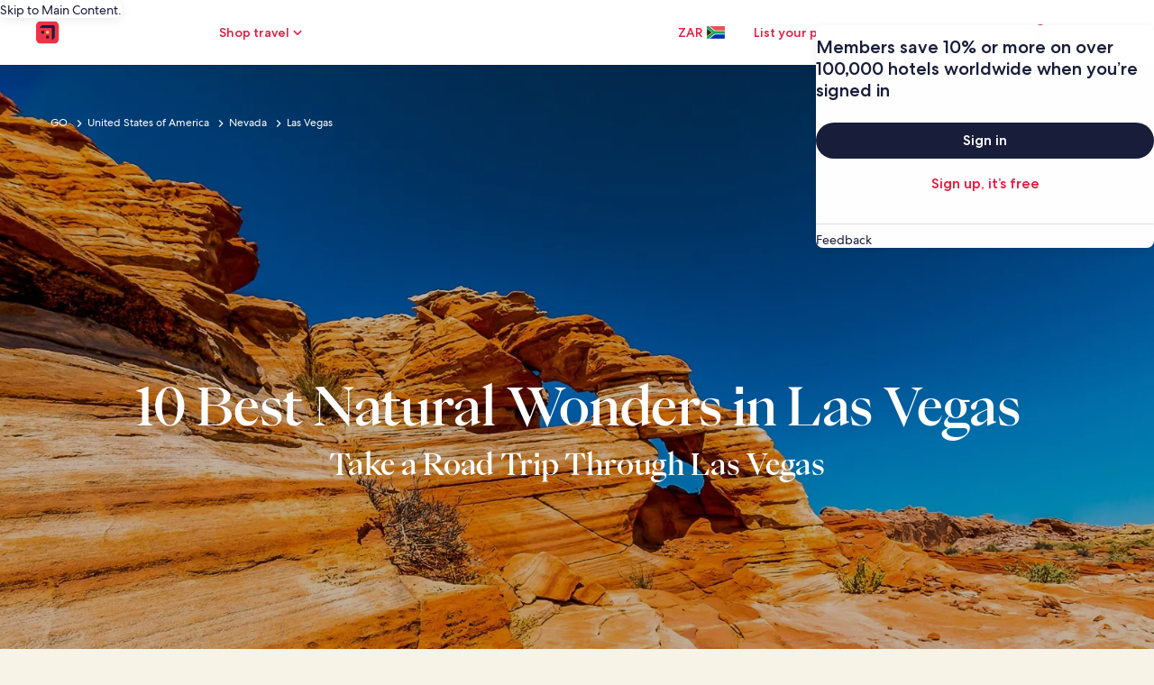

--- FILE ---
content_type: application/javascript
request_url: https://za.hotels.com/gdSXZTEucTzZC/9I_zHMTFFW2/EvU/X71wtkcLX9cSh8/VHwrOQRU/JRl3UXhr/CwkB
body_size: 163219
content:
(function(){if(typeof Array.prototype.entries!=='function'){Object.defineProperty(Array.prototype,'entries',{value:function(){var index=0;const array=this;return {next:function(){if(index<array.length){return {value:[index,array[index++]],done:false};}else{return {done:true};}},[Symbol.iterator]:function(){return this;}};},writable:true,configurable:true});}}());(function(){lg();P7g();Ccg();var fk=function(nf,Gd){return nf===Gd;};function Ccg(){hM=Ft+fS*MS+ID*MS*MS,CN=Jt+ZW*MS+fS*MS*MS+MS*MS*MS,lZ=pj+pj*MS+Ft*MS*MS,YJ=U+MS+tH*MS*MS+MS*MS*MS,zM=tH+Ft*MS,fs=Jt+Ft*MS+Ft*MS*MS,EL=Ft+Jt*MS+F*MS*MS+MS*MS*MS,Ul=F+tH*MS+fS*MS*MS+MS*MS*MS,fg=U+MS,N1=ID+pj*MS+F*MS*MS+MS*MS*MS,PN=Jt+Pr*MS+Ft*MS*MS+MS*MS*MS,wC=F+Pr*MS+MS*MS,QD=Ft+pj*MS+fS*MS*MS,l6=ID+MS+fS*MS*MS+MS*MS*MS,OM=ID+Pr*MS+F*MS*MS,ZD=Ft+MS+MS*MS+MS*MS*MS,m6=Jt+F*MS+tH*MS*MS+MS*MS*MS,KH=pj+Ft*MS+ZW*MS*MS,WB=Ft+fS*MS+ZW*MS*MS+MS*MS*MS,DT=U+MS+Ft*MS*MS+MS*MS*MS,Tc=U+F*MS+ID*MS*MS,nk=U+fS*MS+Pr*MS*MS+MS*MS*MS,Dk=ID+tH*MS+fS*MS*MS+MS*MS*MS,qd=fS+Jt*MS+ID*MS*MS+MS*MS*MS,QN=ID+Ft*MS+tH*MS*MS+MS*MS*MS,E3=ZW+ID*MS+Ft*MS*MS+MS*MS*MS,LH=Ft+ID*MS,Nk=pj+fS*MS+tH*MS*MS+MS*MS*MS,Jj=Pr+pj*MS+F*MS*MS,W3=tH+F*MS+Ft*MS*MS+MS*MS*MS,r1=fS+MS+fS*MS*MS+MS*MS*MS,Lw=Jt+F*MS,YS=ID+Ft*MS+MS*MS,jl=Ft+ZW*MS+fS*MS*MS+MS*MS*MS,jg=ZW+Pr*MS,RQ=F+ZW*MS+F*MS*MS+MS*MS*MS,JQ=ZW+fS*MS+ID*MS*MS+MS*MS*MS,tN=pj+fS*MS+fS*MS*MS+MS*MS*MS,cl=pj+fS*MS+Pr*MS*MS+MS*MS*MS,k3=Pr+ZW*MS+tH*MS*MS+MS*MS*MS,Qf=ID+ID*MS+fS*MS*MS+MS*MS*MS,m7=ZW+MS+ZW*MS*MS,Ur=pj+tH*MS+ID*MS*MS,US=fS+MS+Pr*MS*MS,CG=pj+F*MS+Ft*MS*MS+MS*MS*MS,RI=Ft+ID*MS+tH*MS*MS+MS*MS*MS,HJ=tH+ZW*MS+fS*MS*MS+MS*MS*MS,qS=ID+F*MS+MS*MS,sg=F+Ft*MS,l7=ID+fS*MS+F*MS*MS,NM=tH+F*MS+fS*MS*MS,AD=pj+Ft*MS,Ig=Pr+pj*MS+ZW*MS*MS,qP=tH+ID*MS+fS*MS*MS,tl=fS+ID*MS+Jt*MS*MS+MS*MS*MS,Pj=Jt+pj*MS+Ft*MS*MS,WK=F+Pr*MS+fS*MS*MS+MS*MS*MS,B7=F+F*MS+ID*MS*MS,kn=pj+ZW*MS+ID*MS*MS+MS*MS*MS,Y3=Jt+pj*MS+tH*MS*MS+MS*MS*MS,mg=F+MS,Br=U+F*MS+Pr*MS*MS,dT=Jt+MS+pj*MS*MS+MS*MS*MS,GO=U+ID*MS+F*MS*MS+MS*MS*MS,Qn=fS+MS+ID*MS*MS+MS*MS*MS,bC=Pr+Ft*MS+fS*MS*MS,C1=pj+ZW*MS+Ft*MS*MS+MS*MS*MS,Fr=ID+Pr*MS+ID*MS*MS,Mg=ZW+Jt*MS+fS*MS*MS,vO=tH+fS*MS+pj*MS*MS+MS*MS*MS,Rn=ZW+Ft*MS+fS*MS*MS+MS*MS*MS,bD=F+pj*MS,Xw=fS+fS*MS+fS*MS*MS,vT=U+MS+fS*MS*MS+MS*MS*MS,Dt=ZW+F*MS+Pr*MS*MS,HH=fS+Pr*MS+Pr*MS*MS,L3=fS+Pr*MS+pj*MS*MS+MS*MS*MS,B3=pj+ID*MS+tH*MS*MS+MS*MS*MS,df=U+tH*MS+F*MS*MS+MS*MS*MS,P3=fS+Ft*MS+tH*MS*MS+MS*MS*MS,DP=Pr+ID*MS+Pr*MS*MS+MS*MS*MS,Kk=F+Ft*MS+Pr*MS*MS+MS*MS*MS,JH=U+fS*MS,zG=Ft+Pr*MS+MS*MS+MS*MS*MS,GB=tH+ZW*MS+Ft*MS*MS+MS*MS*MS,IH=Jt+ZW*MS,hI=ID+Pr*MS+Ft*MS*MS+MS*MS*MS,qJ=ID+fS*MS+ZW*MS*MS+MS*MS*MS,VG=pj+Ft*MS+tH*MS*MS+MS*MS*MS,r6=tH+fS*MS+Pr*MS*MS+MS*MS*MS,jB=Pr+ID*MS+Jt*MS*MS+MS*MS*MS,Ot=F+Ft*MS+ID*MS*MS,qf=F+Pr*MS+Pr*MS*MS+MS*MS*MS,xQ=Jt+Ft*MS+Ft*MS*MS+MS*MS*MS,hl=ZW+tH*MS+tH*MS*MS+MS*MS*MS,tJ=ID+ID*MS+ID*MS*MS+MS*MS*MS,kg=U+Pr*MS+Ft*MS*MS,wD=Pr+MS,kd=Pr+MS+Ft*MS*MS+MS*MS*MS,jT=tH+tH*MS+F*MS*MS+MS*MS*MS,ZL=ZW+Pr*MS+MS*MS+MS*MS*MS,mk=tH+Ft*MS+tH*MS*MS+MS*MS*MS,G7=pj+fS*MS+Pr*MS*MS,mM=fS+ID*MS+MS*MS,SH=ID+Jt*MS+MS*MS,Tj=Ft+Jt*MS+F*MS*MS,NG=U+tH*MS+ID*MS*MS+MS*MS*MS,Nj=tH+fS*MS+F*MS*MS,AJ=ZW+ID*MS+fS*MS*MS+MS*MS*MS,vQ=ZW+ZW*MS+tH*MS*MS+MS*MS*MS,D6=ID+Pr*MS+tH*MS*MS+MS*MS*MS,XO=U+Jt*MS+tH*MS*MS+MS*MS*MS,QJ=pj+MS+fS*MS*MS+MS*MS*MS,rL=U+Ft*MS+Ft*MS*MS+MS*MS*MS,Rk=Ft+pj*MS+fS*MS*MS+MS*MS*MS,sO=pj+ZW*MS+ZW*MS*MS+MS*MS*MS,gG=Jt+ZW*MS+tH*MS*MS+MS*MS*MS,Ng=ZW+Ft*MS+Pr*MS*MS,fH=Pr+F*MS+fS*MS*MS,S3=U+pj*MS+ID*MS*MS+MS*MS*MS,cg=Ft+F*MS+ID*MS*MS,T7=Jt+Jt*MS+ID*MS*MS+MS*MS*MS,dO=fS+ZW*MS+Ft*MS*MS+MS*MS*MS,fr=Pr+Jt*MS+fS*MS*MS,wM=ZW+pj*MS+fS*MS*MS+MS*MS*MS,ss=tH+fS*MS+Ft*MS*MS,wr=tH+Jt*MS+ID*MS*MS,gn=ID+pj*MS+fS*MS*MS+MS*MS*MS,GW=ID+ID*MS,mZ=U+ID*MS,cL=tH+MS+MS*MS+MS*MS*MS,cZ=F+Ft*MS+fS*MS*MS+MS*MS*MS,dn=ID+ZW*MS+Ft*MS*MS+MS*MS*MS,Ld=pj+F*MS+pj*MS*MS+MS*MS*MS,xT=ZW+MS+Pr*MS*MS+MS*MS*MS,ct=Jt+Jt*MS+MS*MS,Jr=ID+Jt*MS+ID*MS*MS,s6=pj+Pr*MS+fS*MS*MS+MS*MS*MS,xN=U+ID*MS+MS*MS+MS*MS*MS,tk=F+pj*MS+tH*MS*MS+MS*MS*MS,w3=ZW+ID*MS+Pr*MS*MS+MS*MS*MS,S1=pj+fS*MS+ZW*MS*MS+MS*MS*MS,lN=ZW+fS*MS+F*MS*MS+MS*MS*MS,MI=Ft+MS+tH*MS*MS+MS*MS*MS,t3=tH+MS+fS*MS*MS+MS*MS*MS,UZ=Pr+MS+fS*MS*MS,kO=pj+F*MS+MS*MS+MS*MS*MS,Fl=Ft+Ft*MS+Pr*MS*MS+MS*MS*MS,wB=Pr+Jt*MS+MS*MS+MS*MS*MS,Iw=ZW+Ft*MS+ZW*MS*MS,Lj=Ft+Ft*MS+ID*MS*MS,Ns=Pr+Ft*MS+F*MS*MS,tK=ZW+Pr*MS+ID*MS*MS+MS*MS*MS,tC=Ft+tH*MS+pj*MS*MS,Nf=Pr+fS*MS+fS*MS*MS+MS*MS*MS,Rs=ZW+ID*MS+ID*MS*MS,lp=Jt+fS*MS+ZW*MS*MS,Ls=ID+tH*MS+F*MS*MS,pK=Ft+MS+ID*MS*MS+MS*MS*MS,El=tH+Ft*MS+ID*MS*MS+MS*MS*MS,Xc=Pr+MS+Jt*MS*MS+MS*MS*MS,pN=pj+ID*MS+ID*MS*MS+MS*MS*MS,jZ=tH+Pr*MS+ZW*MS*MS,Pd=tH+fS*MS+tH*MS*MS+MS*MS*MS,Sf=pj+Ft*MS+Pr*MS*MS+MS*MS*MS,dJ=tH+MS+tH*MS*MS+MS*MS*MS,gg=F+Jt*MS+ID*MS*MS,fI=Jt+fS*MS+Ft*MS*MS+MS*MS*MS,jQ=Jt+Ft*MS+tH*MS*MS+MS*MS*MS,lT=fS+ZW*MS+ZW*MS*MS+MS*MS*MS,g1=Pr+MS+fS*MS*MS+MS*MS*MS,hK=ZW+tH*MS+pj*MS*MS+MS*MS*MS,bO=U+Pr*MS+F*MS*MS+MS*MS*MS,zr=ZW+Pr*MS+fS*MS*MS,cQ=ID+ID*MS+pj*MS*MS+MS*MS*MS,pB=Jt+Pr*MS+ID*MS*MS+MS*MS*MS,pQ=Ft+Jt*MS+Jt*MS*MS+MS*MS*MS,Ug=ZW+Pr*MS+Ft*MS*MS,FT=tH+Ft*MS+MS*MS+MS*MS*MS,ql=Ft+ZW*MS+F*MS*MS+MS*MS*MS,FB=tH+Pr*MS+MS*MS+MS*MS*MS,sN=Pr+fS*MS+ID*MS*MS+MS*MS*MS,xC=Ft+Jt*MS+fS*MS*MS,CD=Ft+ZW*MS+MS*MS,wJ=ID+tH*MS+tH*MS*MS+MS*MS*MS,UD=ZW+Ft*MS,EP=ZW+F*MS+F*MS*MS,cM=U+F*MS+ZW*MS*MS,RB=ID+Pr*MS+Pr*MS*MS+MS*MS*MS,V=ZW+Pr*MS+F*MS*MS,CT=Jt+F*MS+F*MS*MS+MS*MS*MS,Rr=F+F*MS+F*MS*MS,EQ=F+fS*MS+fS*MS*MS+MS*MS*MS,zc=U+pj*MS+Pr*MS*MS,En=F+ZW*MS+MS*MS+MS*MS*MS,Wl=ZW+fS*MS+MS*MS+MS*MS*MS,nP=F+Ft*MS+MS*MS,pS=fS+pj*MS+F*MS*MS,hQ=U+tH*MS+ZW*MS*MS+MS*MS*MS,fw=ZW+pj*MS+MS*MS,qw=Ft+tH*MS+Pr*MS*MS,SK=ID+ZW*MS+MS*MS+MS*MS*MS,Ts=pj+ZW*MS+F*MS*MS,GN=fS+ZW*MS+tH*MS*MS+MS*MS*MS,IJ=Pr+Pr*MS+fS*MS*MS+MS*MS*MS,QL=Ft+ZW*MS+MS*MS+MS*MS*MS,Wd=F+tH*MS+tH*MS*MS+MS*MS*MS,kI=pj+MS+ID*MS*MS+MS*MS*MS,cT=Ft+Jt*MS+Ft*MS*MS+MS*MS*MS,CC=ZW+ZW*MS+Pr*MS*MS,UO=pj+pj*MS+ID*MS*MS+MS*MS*MS,vN=ID+fS*MS+F*MS*MS+MS*MS*MS,dL=Ft+ZW*MS+ZW*MS*MS+MS*MS*MS,q3=Jt+MS+F*MS*MS+MS*MS*MS,xH=Jt+ID*MS,Qg=tH+MS+Pr*MS*MS,dd=pj+ZW*MS+Pr*MS*MS+MS*MS*MS,b3=F+Pr*MS+tH*MS*MS+MS*MS*MS,D1=F+pj*MS+fS*MS*MS+MS*MS*MS,Hf=F+Jt*MS+Pr*MS*MS+MS*MS*MS,CK=Pr+Ft*MS+F*MS*MS+MS*MS*MS,ZN=U+F*MS+ID*MS*MS+MS*MS*MS,tQ=fS+ZW*MS+fS*MS*MS+MS*MS*MS,TO=tH+fS*MS+Ft*MS*MS+MS*MS*MS,rN=Pr+Ft*MS+fS*MS*MS+MS*MS*MS,J7=Jt+ID*MS+F*MS*MS,Yt=ID+tH*MS+ID*MS*MS,VC=pj+tH*MS+Pr*MS*MS,Cc=F+F*MS+F*MS*MS+tH*MS*MS*MS+MS*MS*MS*MS,nr=pj+ZW*MS+fS*MS*MS,XW=F+fS*MS,vr=Jt+ID*MS+Ft*MS*MS,Ff=Pr+fS*MS+tH*MS*MS+MS*MS*MS,JO=F+ZW*MS+fS*MS*MS+MS*MS*MS,HC=tH+Ft*MS+fS*MS*MS,jO=tH+tH*MS+fS*MS*MS+MS*MS*MS,dr=U+Ft*MS,Zc=F+MS+ID*MS*MS,JM=Jt+Ft*MS,hB=Jt+MS+fS*MS*MS+MS*MS*MS,ht=F+Pr*MS+F*MS*MS,rM=ID+MS,O3=ID+ID*MS+tH*MS*MS+MS*MS*MS,tT=Jt+Pr*MS+Pr*MS*MS+MS*MS*MS,W1=F+pj*MS+ZW*MS*MS+MS*MS*MS,nK=ZW+tH*MS+MS*MS+MS*MS*MS,BG=ZW+Jt*MS+Ft*MS*MS+MS*MS*MS,U1=pj+ID*MS+F*MS*MS+MS*MS*MS,B1=ID+Jt*MS+fS*MS*MS+MS*MS*MS,PD=ZW+tH*MS+fS*MS*MS,cj=Pr+pj*MS,d6=pj+fS*MS+MS*MS+MS*MS*MS,hZ=Pr+Pr*MS+fS*MS*MS,nw=U+Ft*MS+ZW*MS*MS,S6=F+Jt*MS+Ft*MS*MS+MS*MS*MS,U6=F+Pr*MS+ID*MS*MS+MS*MS*MS,sQ=Ft+ID*MS+ID*MS*MS+MS*MS*MS,cJ=Jt+Ft*MS+F*MS*MS+MS*MS*MS,BN=tH+pj*MS+ID*MS*MS+MS*MS*MS,Es=ID+ZW*MS+Ft*MS*MS,gd=F+tH*MS+MS*MS+MS*MS*MS,pJ=ZW+Pr*MS+ZW*MS*MS+MS*MS*MS,Uw=Pr+MS+ID*MS*MS,Ag=Ft+tH*MS+tH*MS*MS+MS*MS*MS,RM=pj+tH*MS+Ft*MS*MS,Hj=Ft+Pr*MS+ZW*MS*MS,JT=ID+pj*MS+ID*MS*MS+MS*MS*MS,PM=fS+pj*MS+Pr*MS*MS,CO=Jt+MS+MS*MS+MS*MS*MS,Wk=Pr+Jt*MS+tH*MS*MS+MS*MS*MS,WD=pj+Pr*MS+fS*MS*MS,G3=fS+Ft*MS+ID*MS*MS+MS*MS*MS,QM=tH+MS+ID*MS*MS,ck=ID+Jt*MS+Pr*MS*MS+MS*MS*MS,Ik=fS+tH*MS+Jt*MS*MS+MS*MS*MS,Bl=U+fS*MS+tH*MS*MS+MS*MS*MS,mf=Pr+Jt*MS+Ft*MS*MS+MS*MS*MS,OK=fS+ID*MS+tH*MS*MS+MS*MS*MS,jk=F+fS*MS+Ft*MS*MS+MS*MS*MS,lw=fS+F*MS+MS*MS+MS*MS*MS,qG=ID+MS+F*MS*MS+MS*MS*MS,Ml=Jt+pj*MS+ID*MS*MS+MS*MS*MS,Xd=fS+Ft*MS+MS*MS+MS*MS*MS,Ht=tH+pj*MS+Ft*MS*MS,lM=ZW+ID*MS,QP=U+F*MS,mn=ID+F*MS+Pr*MS*MS+MS*MS*MS,pf=ZW+Pr*MS+tH*MS*MS+MS*MS*MS,SJ=U+MS+Pr*MS*MS+MS*MS*MS,qW=ID+Pr*MS+MS*MS+MS*MS*MS,DO=tH+Jt*MS+Pr*MS*MS+MS*MS*MS,FN=tH+Ft*MS+F*MS*MS+MS*MS*MS,GS=ID+tH*MS+Ft*MS*MS,pH=Ft+Jt*MS+ZW*MS*MS,hG=ID+MS+tH*MS*MS+MS*MS*MS,nn=U+tH*MS+tH*MS*MS+MS*MS*MS,MH=tH+ZW*MS+fS*MS*MS,z6=fS+tH*MS+MS*MS+MS*MS*MS,nO=tH+Ft*MS+fS*MS*MS+MS*MS*MS,nl=Ft+F*MS+tH*MS*MS+MS*MS*MS,qc=tH+ZW*MS+MS*MS,P7=Pr+pj*MS+fS*MS*MS+Ft*MS*MS*MS+Ft*MS*MS*MS*MS,kG=Jt+Ft*MS+ID*MS*MS+MS*MS*MS,Lk=ID+fS*MS+MS*MS+MS*MS*MS,It=F+ZW*MS+Pr*MS*MS,sn=Jt+ZW*MS+Jt*MS*MS+MS*MS*MS,MO=Ft+ZW*MS+tH*MS*MS+MS*MS*MS,WP=Jt+Jt*MS+Pr*MS*MS,jL=Pr+Pr*MS+tH*MS*MS+MS*MS*MS,OD=pj+MS+ZW*MS*MS,W7=ZW+F*MS,XN=Pr+Jt*MS+fS*MS*MS+MS*MS*MS,GQ=tH+Pr*MS+tH*MS*MS+MS*MS*MS,JG=fS+ZW*MS+MS*MS+MS*MS*MS,dw=pj+Jt*MS,lJ=tH+pj*MS+MS*MS+MS*MS*MS,HK=fS+pj*MS+MS*MS+MS*MS*MS,Fs=pj+pj*MS+MS*MS,YZ=ZW+ID*MS+MS*MS,SC=ID+pj*MS+F*MS*MS,ST=U+ID*MS+ID*MS*MS+MS*MS*MS,Yk=Ft+Ft*MS+ID*MS*MS+MS*MS*MS,zw=ID+fS*MS+MS*MS,Qc=U+ID*MS+fS*MS*MS,Oj=pj+tH*MS+F*MS*MS,K1=ID+ID*MS+MS*MS+MS*MS*MS,H3=ZW+F*MS+F*MS*MS+MS*MS*MS,zI=Pr+ZW*MS+ID*MS*MS+MS*MS*MS,cf=fS+MS+tH*MS*MS+MS*MS*MS,DL=ZW+ID*MS+tH*MS*MS+MS*MS*MS,sC=F+fS*MS+MS*MS,Tl=tH+pj*MS+F*MS*MS+MS*MS*MS,QK=U+tH*MS+MS*MS+MS*MS*MS,sj=Jt+fS*MS+Ft*MS*MS,j6=Jt+ID*MS+Ft*MS*MS+MS*MS*MS,xd=Jt+F*MS+ID*MS*MS+MS*MS*MS,LJ=Pr+MS+pj*MS*MS+MS*MS*MS,vZ=fS+Ft*MS+ID*MS*MS,nJ=pj+F*MS+F*MS*MS+MS*MS*MS,Vl=fS+F*MS+F*MS*MS+MS*MS*MS,Ql=Jt+Ft*MS+ZW*MS*MS+MS*MS*MS,OP=Ft+Ft*MS,KT=ID+tH*MS+MS*MS+MS*MS*MS,cp=Pr+ZW*MS+MS*MS,FK=pj+ZW*MS+F*MS*MS+MS*MS*MS,Id=tH+ID*MS+F*MS*MS+MS*MS*MS,hT=tH+Pr*MS+F*MS*MS+MS*MS*MS,xr=Ft+fS*MS,s3=ZW+F*MS+Pr*MS*MS+MS*MS*MS,rQ=ID+F*MS+ID*MS*MS+MS*MS*MS,Mc=fS+F*MS+Ft*MS*MS,Od=F+ID*MS+MS*MS+MS*MS*MS,VH=pj+Ft*MS+F*MS*MS,IQ=ZW+Jt*MS+MS*MS+MS*MS*MS,TC=Ft+F*MS+ZW*MS*MS,SB=Pr+pj*MS+Ft*MS*MS+MS*MS*MS,kl=ID+fS*MS+ID*MS*MS+MS*MS*MS,Vw=pj+Ft*MS+Pr*MS*MS,sK=ZW+Jt*MS+fS*MS*MS+MS*MS*MS,Hl=pj+Ft*MS+F*MS*MS+MS*MS*MS,xO=F+Pr*MS+F*MS*MS+MS*MS*MS,DD=ZW+MS+MS*MS,kN=ZW+Pr*MS+Ft*MS*MS+MS*MS*MS,Wr=Jt+ZW*MS+MS*MS,pI=ID+fS*MS+Pr*MS*MS+MS*MS*MS,nG=fS+fS*MS+tH*MS*MS+MS*MS*MS,qg=fS+pj*MS+ID*MS*MS,Ir=fS+fS*MS+ID*MS*MS,c6=pj+ID*MS+fS*MS*MS+MS*MS*MS,KM=Pr+Jt*MS,Dd=U+Pr*MS+tH*MS*MS+MS*MS*MS,WQ=F+F*MS+ZW*MS*MS+MS*MS*MS,gk=ID+ZW*MS+tH*MS*MS+MS*MS*MS,PQ=Jt+Jt*MS+tH*MS*MS+MS*MS*MS,HG=Ft+ID*MS+Ft*MS*MS+MS*MS*MS,sT=U+Ft*MS+Pr*MS*MS+MS*MS*MS,Dl=Pr+F*MS+ZW*MS*MS+MS*MS*MS,JJ=Pr+MS+F*MS*MS+MS*MS*MS,nL=tH+pj*MS+Ft*MS*MS+MS*MS*MS,sd=fS+Pr*MS+Pr*MS*MS+MS*MS*MS,Td=fS+MS+MS*MS+MS*MS*MS,TH=U+fS*MS+ID*MS*MS,LW=fS+ZW*MS,hk=pj+F*MS+tH*MS*MS+MS*MS*MS,Y6=F+Ft*MS+ZW*MS*MS+MS*MS*MS,zZ=F+Ft*MS+tH*MS*MS+MS*MS*MS,v3=Jt+pj*MS+MS*MS+MS*MS*MS,M6=ZW+Ft*MS+Pr*MS*MS+MS*MS*MS,OB=Ft+F*MS+MS*MS+MS*MS*MS,xs=U+fS*MS+F*MS*MS,bG=ZW+pj*MS+MS*MS+MS*MS*MS,mT=Ft+fS*MS+Pr*MS*MS+MS*MS*MS,Vn=tH+F*MS+fS*MS*MS+MS*MS*MS,kf=Ft+fS*MS+ID*MS*MS+MS*MS*MS,ft=Jt+ID*MS+MS*MS+MS*MS*MS,Il=ID+pj*MS+MS*MS+MS*MS*MS,sJ=Ft+Ft*MS+Ft*MS*MS+MS*MS*MS,lt=U+tH*MS+ZW*MS*MS,SQ=ID+Jt*MS+Ft*MS*MS+MS*MS*MS,EG=tH+Pr*MS+Jt*MS*MS+MS*MS*MS,xl=pj+tH*MS+Ft*MS*MS+MS*MS*MS,wZ=fS+MS,hf=pj+Jt*MS+fS*MS*MS+MS*MS*MS,Ct=U+MS+Ft*MS*MS,JD=ID+fS*MS+ZW*MS*MS,mt=Jt+ZW*MS+Pr*MS*MS,WM=tH+tH*MS+ZW*MS*MS,ZQ=U+MS+ID*MS*MS+MS*MS*MS,BW=F+ZW*MS+Ft*MS*MS,Xt=Ft+Pr*MS+ID*MS*MS+MS*MS*MS,RN=ZW+ID*MS+Jt*MS*MS+MS*MS*MS,CW=Jt+fS*MS+MS*MS+MS*MS*MS,TZ=Jt+fS*MS+F*MS*MS,VW=ZW+Ft*MS+MS*MS,Kw=Jt+Pr*MS,xn=Pr+Ft*MS+tH*MS*MS+MS*MS*MS,SN=tH+ID*MS+MS*MS+MS*MS*MS,YQ=fS+F*MS+fS*MS*MS+MS*MS*MS,BJ=fS+MS+Ft*MS*MS+MS*MS*MS,GZ=Ft+ZW*MS,ZK=U+Jt*MS+Jt*MS*MS+MS*MS*MS,IC=pj+pj*MS,sZ=ZW+F*MS+fS*MS*MS+MS*MS*MS,p3=Jt+fS*MS+F*MS*MS+MS*MS*MS,Xs=F+fS*MS+Ft*MS*MS,JP=ID+Jt*MS+ZW*MS*MS,x6=fS+Jt*MS+Ft*MS*MS+MS*MS*MS,pG=tH+Jt*MS+F*MS*MS+MS*MS*MS,Ck=ZW+fS*MS+fS*MS*MS+MS*MS*MS,nc=pj+F*MS+F*MS*MS,YL=Jt+ID*MS+tH*MS*MS+MS*MS*MS,DC=ID+ID*MS+fS*MS*MS,Tr=ID+Ft*MS+fS*MS*MS,nN=ID+tH*MS+pj*MS*MS+MS*MS*MS,vf=Jt+Ft*MS+MS*MS+MS*MS*MS,In=ID+fS*MS+fS*MS*MS+MS*MS*MS,rj=Ft+ID*MS+Ft*MS*MS+Ft*MS*MS*MS+Pr*MS*MS*MS*MS,Lt=Jt+ZW*MS+ZW*MS*MS,Md=ZW+Ft*MS+tH*MS*MS+MS*MS*MS,jf=Ft+Jt*MS+Pr*MS*MS+MS*MS*MS,sS=F+Jt*MS+MS*MS,Tg=Ft+MS+Jt*MS*MS,KJ=tH+ID*MS+tH*MS*MS+MS*MS*MS,Wn=Ft+MS+Ft*MS*MS+MS*MS*MS,YK=Jt+tH*MS+ZW*MS*MS+MS*MS*MS,FP=F+ID*MS+fS*MS*MS,nD=F+Pr*MS,Z3=F+Ft*MS+ID*MS*MS+MS*MS*MS,qN=U+tH*MS+fS*MS*MS+MS*MS*MS,DK=ID+ID*MS+F*MS*MS+MS*MS*MS,Wj=pj+ZW*MS,R6=U+pj*MS+F*MS*MS+MS*MS*MS,sB=tH+pj*MS+fS*MS*MS+MS*MS*MS,ZG=Jt+MS+Jt*MS*MS+MS*MS*MS,qI=Pr+Ft*MS+Ft*MS*MS+MS*MS*MS,kk=tH+tH*MS+MS*MS+MS*MS*MS,J3=F+MS+fS*MS*MS+MS*MS*MS,VQ=U+pj*MS+MS*MS+MS*MS*MS,JB=ID+Jt*MS+MS*MS+MS*MS*MS,Kj=Jt+F*MS+Pr*MS*MS,lC=ZW+Jt*MS+Ft*MS*MS,HL=Ft+tH*MS+fS*MS*MS+MS*MS*MS,f3=tH+ID*MS+ID*MS*MS+MS*MS*MS,I1=pj+MS+Ft*MS*MS+MS*MS*MS,cB=U+pj*MS+fS*MS*MS+MS*MS*MS,st=Jt+pj*MS,q6=ZW+Pr*MS+fS*MS*MS+MS*MS*MS,VI=fS+Ft*MS+Pr*MS*MS+MS*MS*MS,Fg=Ft+ID*MS+MS*MS+MS*MS*MS,hH=ZW+fS*MS+Pr*MS*MS,IW=pj+Jt*MS+MS*MS,Tp=fS+tH*MS+Ft*MS*MS,vI=Pr+pj*MS+F*MS*MS+MS*MS*MS,GC=Pr+ID*MS+tH*MS*MS+MS*MS*MS,RZ=Jt+Jt*MS+ZW*MS*MS,vn=Jt+F*MS+Ft*MS*MS+MS*MS*MS,EH=Jt+ZW*MS+MS*MS+MS*MS*MS,Ww=tH+ZW*MS+F*MS*MS,jn=F+MS+MS*MS+MS*MS*MS,Gc=ZW+ZW*MS,Rc=fS+fS*MS,MD=ID+Pr*MS,jp=ID+Jt*MS+F*MS*MS,tg=Pr+MS+F*MS*MS,Sk=Pr+fS*MS+F*MS*MS+MS*MS*MS,F7=pj+ZW*MS+Ft*MS*MS,mG=ID+Pr*MS+ZW*MS*MS+MS*MS*MS,sD=Ft+Ft*MS+fS*MS*MS,rk=F+Ft*MS+F*MS*MS+MS*MS*MS,MM=Ft+Pr*MS+ID*MS*MS,hg=pj+fS*MS,cn=pj+ID*MS+ZW*MS*MS+MS*MS*MS,qD=ZW+tH*MS+ZW*MS*MS,BO=F+fS*MS+F*MS*MS+MS*MS*MS,XK=fS+MS+F*MS*MS+MS*MS*MS,K7=tH+fS*MS+MS*MS,gl=fS+F*MS+tH*MS*MS+MS*MS*MS,BS=F+pj*MS+MS*MS,H1=pj+Jt*MS+tH*MS*MS+MS*MS*MS,Lp=Ft+F*MS+F*MS*MS,dl=F+Jt*MS+fS*MS*MS+MS*MS*MS,xP=F+fS*MS+MS*MS+MS*MS*MS,SO=Pr+ID*MS+ID*MS*MS+MS*MS*MS,jC=ZW+ID*MS+F*MS*MS,VM=fS+MS+fS*MS*MS,V3=fS+Jt*MS+MS*MS+MS*MS*MS,XQ=ZW+F*MS+tH*MS*MS+MS*MS*MS,Jf=pj+Pr*MS+tH*MS*MS+MS*MS*MS,Bs=Pr+Jt*MS+ID*MS*MS,QZ=F+F*MS,hn=ID+ZW*MS+Pr*MS*MS+MS*MS*MS,Mf=pj+Jt*MS+MS*MS+MS*MS*MS,Mj=Pr+fS*MS+Ft*MS*MS,vs=pj+F*MS,F3=ZW+fS*MS+tH*MS*MS+MS*MS*MS,lQ=fS+Pr*MS+MS*MS+MS*MS*MS,ll=pj+Pr*MS+Pr*MS*MS+MS*MS*MS,KG=Pr+Jt*MS+ID*MS*MS+MS*MS*MS,HM=fS+Ft*MS+F*MS*MS,zL=Jt+ZW*MS+ID*MS*MS+MS*MS*MS,NQ=pj+Ft*MS+ID*MS*MS+MS*MS*MS,TW=ID+pj*MS+MS*MS,KW=ID+MS+Pr*MS*MS,bQ=U+ID*MS+Pr*MS*MS+MS*MS*MS,pO=Ft+fS*MS+F*MS*MS+MS*MS*MS,zN=Jt+pj*MS+Ft*MS*MS+MS*MS*MS,D3=Jt+F*MS+Pr*MS*MS+MS*MS*MS,OG=ID+Ft*MS+Pr*MS*MS+MS*MS*MS,L7=F+Jt*MS+F*MS*MS,bT=ZW+ZW*MS+ZW*MS*MS+MS*MS*MS,QG=Jt+tH*MS+tH*MS*MS+MS*MS*MS,RS=tH+ID*MS+MS*MS,kH=F+MS+fS*MS*MS,t6=Ft+pj*MS+Pr*MS*MS+MS*MS*MS,bI=U+Ft*MS+ZW*MS*MS+MS*MS*MS,hd=ZW+Ft*MS+F*MS*MS+MS*MS*MS,Jk=ZW+MS+MS*MS+MS*MS*MS,VZ=Ft+F*MS,zT=F+Jt*MS+ID*MS*MS+MS*MS*MS,DB=ZW+tH*MS+ID*MS*MS+MS*MS*MS,ET=Pr+tH*MS+fS*MS*MS+MS*MS*MS,QB=F+tH*MS+ID*MS*MS+MS*MS*MS,jd=ZW+Jt*MS+ZW*MS*MS+MS*MS*MS,NH=ID+Jt*MS+Pr*MS*MS,Rg=tH+ID*MS+Ft*MS*MS,BB=Ft+Jt*MS+ID*MS*MS+MS*MS*MS,H6=ID+Jt*MS+Jt*MS*MS+MS*MS*MS,lB=pj+Ft*MS+ZW*MS*MS+MS*MS*MS,Un=tH+fS*MS+ID*MS*MS+MS*MS*MS,Uf=Ft+pj*MS+MS*MS+MS*MS*MS,Fj=ZW+pj*MS+Pr*MS*MS,tO=ID+Jt*MS+F*MS*MS+MS*MS*MS,KO=fS+tH*MS+fS*MS*MS+MS*MS*MS,XC=U+Pr*MS+MS*MS,T6=Ft+pj*MS+ID*MS*MS+MS*MS*MS,w1=Jt+pj*MS+Pr*MS*MS+MS*MS*MS,HN=fS+pj*MS+F*MS*MS+MS*MS*MS,bK=Ft+Ft*MS+tH*MS*MS+MS*MS*MS,Wc=Pr+ID*MS+ZW*MS*MS+MS*MS*MS,jM=U+Pr*MS,qO=F+Pr*MS+Ft*MS*MS+MS*MS*MS,Gl=U+ZW*MS+MS*MS+MS*MS*MS,k6=pj+ZW*MS+fS*MS*MS+MS*MS*MS,zf=Jt+tH*MS+ID*MS*MS+MS*MS*MS,jI=Ft+ID*MS+F*MS*MS+MS*MS*MS,ZP=Ft+Pr*MS+F*MS*MS,Zf=pj+fS*MS+F*MS*MS+MS*MS*MS,ls=fS+Ft*MS+ZW*MS*MS,lk=Pr+pj*MS+ZW*MS*MS+MS*MS*MS,jS=U+Ft*MS+MS*MS,kQ=F+ID*MS+fS*MS*MS+MS*MS*MS,PS=ID+Ft*MS,Bj=Pr+tH*MS+ZW*MS*MS,NB=Jt+tH*MS+Jt*MS*MS+MS*MS*MS,l1=Jt+fS*MS+fS*MS*MS+MS*MS*MS,bj=Pr+F*MS,n1=ID+F*MS+MS*MS+MS*MS*MS,I=F+ZW*MS+ZW*MS*MS,NL=Jt+ZW*MS+F*MS*MS+MS*MS*MS,Cp=F+Pr*MS+Pr*MS*MS,FC=pj+ID*MS+MS*MS+MS*MS*MS,lS=fS+Ft*MS,WJ=tH+MS+ID*MS*MS+MS*MS*MS,tt=F+MS+MS*MS,ED=U+tH*MS+MS*MS,Xj=F+fS*MS+ID*MS*MS,UL=ZW+MS+tH*MS*MS+MS*MS*MS,AI=pj+Ft*MS+MS*MS+MS*MS*MS,VN=tH+MS+Ft*MS*MS+MS*MS*MS,tD=ZW+Ft*MS+fS*MS*MS,gp=tH+tH*MS+F*MS*MS,GT=tH+ZW*MS+F*MS*MS+MS*MS*MS,I7=tH+Jt*MS+MS*MS,R3=Pr+Pr*MS+ID*MS*MS+MS*MS*MS,cI=Pr+ZW*MS+fS*MS*MS+MS*MS*MS,FL=Jt+fS*MS+tH*MS*MS+MS*MS*MS,NT=fS+Pr*MS+ID*MS*MS+MS*MS*MS,MK=fS+Pr*MS+F*MS*MS+MS*MS*MS,QO=F+MS+Ft*MS*MS+MS*MS*MS,MT=F+Jt*MS+F*MS*MS+MS*MS*MS,Tk=ZW+ID*MS+ZW*MS*MS+MS*MS*MS,xf=pj+tH*MS+ID*MS*MS+MS*MS*MS,kr=U+tH*MS+fS*MS*MS,t7=Pr+ZW*MS+Ft*MS*MS,hO=Ft+Jt*MS+tH*MS*MS+MS*MS*MS,Ss=fS+Pr*MS,gK=Pr+ZW*MS+Ft*MS*MS+MS*MS*MS,xt=Pr+ZW*MS+fS*MS*MS,dI=fS+fS*MS+Pr*MS*MS+MS*MS*MS,YO=F+tH*MS+ZW*MS*MS+MS*MS*MS,Og=tH+F*MS+ZW*MS*MS,Cs=Jt+pj*MS+MS*MS,SL=Ft+Pr*MS+Ft*MS*MS+MS*MS*MS,mp=ZW+fS*MS,kw=Ft+Jt*MS+Ft*MS*MS,Kr=pj+Jt*MS+Ft*MS*MS,kL=U+MS+Jt*MS*MS+MS*MS*MS,Dn=U+Ft*MS+F*MS*MS+MS*MS*MS,vS=tH+ZW*MS+MS*MS+MS*MS*MS,P6=ID+F*MS+tH*MS*MS+MS*MS*MS,UJ=U+Jt*MS+ID*MS*MS+MS*MS*MS,dg=Pr+Ft*MS+MS*MS+MS*MS*MS,IB=fS+ID*MS+ZW*MS*MS+MS*MS*MS,Tf=tH+tH*MS+pj*MS*MS+MS*MS*MS,C=Jt+Pr*MS+MS*MS,mw=ZW+fS*MS+ZW*MS*MS,AW=Pr+Ft*MS,Bn=fS+F*MS+Ft*MS*MS+MS*MS*MS,HB=Pr+tH*MS+pj*MS*MS+MS*MS*MS,r3=tH+pj*MS+tH*MS*MS+MS*MS*MS,mN=Pr+pj*MS+Pr*MS*MS+MS*MS*MS,DI=U+F*MS+Pr*MS*MS+MS*MS*MS,xk=U+ZW*MS+F*MS*MS+MS*MS*MS,QC=fS+pj*MS,lO=Pr+ID*MS+F*MS*MS+MS*MS*MS,qK=tH+F*MS+MS*MS+MS*MS*MS,DH=pj+F*MS+MS*MS,p1=ZW+pj*MS+ZW*MS*MS+MS*MS*MS,LZ=ZW+pj*MS+fS*MS*MS,rB=fS+tH*MS+ID*MS*MS+MS*MS*MS,LD=Jt+tH*MS+F*MS*MS+MS*MS*MS,Ap=tH+MS+ZW*MS*MS,YT=fS+Pr*MS+tH*MS*MS+MS*MS*MS,K6=pj+MS+MS*MS+MS*MS*MS,jH=Ft+ZW*MS+Pr*MS*MS,Vj=ID+ZW*MS,Dp=F+MS+Ft*MS*MS,Xf=tH+tH*MS+ID*MS*MS+MS*MS*MS,IL=F+Ft*MS+MS*MS+MS*MS*MS,Us=F+ID*MS+Ft*MS*MS,LQ=F+ZW*MS+Pr*MS*MS+MS*MS*MS,wf=ZW+Jt*MS+Pr*MS*MS+MS*MS*MS,Zr=F+ZW*MS+F*MS*MS,sL=Pr+tH*MS+Ft*MS*MS+MS*MS*MS,Yl=ZW+Jt*MS+ID*MS*MS+MS*MS*MS,UT=F+ZW*MS+Ft*MS*MS+MS*MS*MS,Df=F+ZW*MS+ID*MS*MS+MS*MS*MS,bM=Pr+Ft*MS+ZW*MS*MS,If=Pr+tH*MS+Jt*MS*MS+MS*MS*MS,zK=Pr+ID*MS+MS*MS+MS*MS*MS,LM=tH+F*MS+F*MS*MS,Tn=fS+fS*MS+MS*MS+MS*MS*MS,tw=Pr+Pr*MS+F*MS*MS,R1=tH+fS*MS+F*MS*MS+MS*MS*MS,ml=U+fS*MS+fS*MS*MS+MS*MS*MS,mI=U+ZW*MS+fS*MS*MS+MS*MS*MS,Ek=Ft+pj*MS+tH*MS*MS+MS*MS*MS,cs=ID+MS+F*MS*MS,wG=pj+Jt*MS+Jt*MS*MS+MS*MS*MS,Ud=pj+MS+F*MS*MS+MS*MS*MS,zD=ID+MS+ID*MS*MS,JI=pj+tH*MS+ZW*MS*MS+MS*MS*MS,Ef=tH+F*MS+ZW*MS*MS+MS*MS*MS,dk=ZW+MS+F*MS*MS+MS*MS*MS,fL=ZW+pj*MS+Pr*MS*MS+MS*MS*MS,YC=Pr+Jt*MS+MS*MS,JL=U+pj*MS+tH*MS*MS+MS*MS*MS,LC=tH+ZW*MS+ID*MS*MS,Jg=F+Ft*MS+ZW*MS*MS,Rw=tH+F*MS+ID*MS*MS,sp=Pr+ZW*MS,Zl=tH+ZW*MS+tH*MS*MS+MS*MS*MS,VD=F+tH*MS+ZW*MS*MS,H=Ft+pj*MS+Pr*MS*MS,IN=tH+F*MS+F*MS*MS+MS*MS*MS,xB=ID+Pr*MS+ID*MS*MS+MS*MS*MS,M1=Pr+MS+ID*MS*MS+MS*MS*MS,M3=tH+F*MS+ID*MS*MS+MS*MS*MS,Of=fS+ZW*MS+F*MS*MS+MS*MS*MS,OH=Ft+MS+fS*MS*MS,cP=tH+tH*MS+ID*MS*MS,zk=tH+F*MS+Jt*MS*MS+MS*MS*MS,Vc=ZW+tH*MS+F*MS*MS+MS*MS*MS,YI=ZW+F*MS+MS*MS+MS*MS*MS,Q1=tH+F*MS+Pr*MS*MS+MS*MS*MS,Mt=ID+ID*MS+F*MS*MS,C7=tH+pj*MS+Pr*MS*MS+MS*MS*MS,KI=F+ZW*MS+pj*MS*MS+MS*MS*MS,Ep=pj+pj*MS+Pr*MS*MS,On=U+MS+MS*MS+MS*MS*MS,tn=fS+Pr*MS+Ft*MS*MS+MS*MS*MS,SP=U+pj*MS+ID*MS*MS,OL=ZW+pj*MS+Ft*MS*MS+MS*MS*MS,gI=F+MS+tH*MS*MS+MS*MS*MS,xI=Pr+F*MS+Jt*MS*MS+MS*MS*MS,PL=fS+fS*MS+pj*MS*MS+MS*MS*MS,Sl=tH+Ft*MS+Ft*MS*MS+MS*MS*MS,bt=ZW+Pr*MS+ID*MS*MS,tp=tH+ZW*MS,Yp=ID+Ft*MS+F*MS*MS,YB=F+tH*MS+pj*MS*MS+MS*MS*MS,Yf=ID+ZW*MS+ID*MS*MS+MS*MS*MS,Fn=pj+pj*MS+F*MS*MS+MS*MS*MS,Nw=fS+F*MS+MS*MS,IT=U+Pr*MS+fS*MS*MS+MS*MS*MS,xG=ZW+Jt*MS+F*MS*MS+MS*MS*MS,wQ=U+F*MS+tH*MS*MS+MS*MS*MS,gr=fS+F*MS+ID*MS*MS,OI=U+pj*MS+Ft*MS*MS+MS*MS*MS,Yn=pj+Ft*MS+Ft*MS*MS+MS*MS*MS,TP=tH+fS*MS+ID*MS*MS+Pr*MS*MS*MS+Ft*MS*MS*MS*MS,sf=pj+fS*MS+ID*MS*MS+MS*MS*MS,BL=ID+tH*MS+ID*MS*MS+MS*MS*MS,xg=Jt+ID*MS+fS*MS*MS,LN=ZW+ZW*MS+MS*MS+MS*MS*MS,JK=fS+ID*MS+MS*MS+MS*MS*MS,jK=fS+Ft*MS+Jt*MS*MS+MS*MS*MS,fT=tH+F*MS+tH*MS*MS+MS*MS*MS,gt=pj+ID*MS,T3=U+F*MS+F*MS*MS+MS*MS*MS,KB=U+tH*MS+Ft*MS*MS+MS*MS*MS,As=ID+ID*MS+Ft*MS*MS,QW=Pr+fS*MS+ID*MS*MS,fP=ZW+F*MS+MS*MS,OC=pj+MS,FI=ZW+ZW*MS+ID*MS*MS+MS*MS*MS,LK=Pr+pj*MS+ID*MS*MS+MS*MS*MS,D=Jt+F*MS+Ft*MS*MS,gO=pj+MS+Pr*MS*MS+MS*MS*MS,fG=U+Jt*MS+fS*MS*MS+MS*MS*MS,Sr=F+Pr*MS+ID*MS*MS,Cn=ZW+fS*MS+ZW*MS*MS+MS*MS*MS,Nl=tH+tH*MS+Pr*MS*MS+MS*MS*MS,FW=Pr+Ft*MS+ID*MS*MS,NI=pj+pj*MS+Ft*MS*MS+MS*MS*MS,mC=pj+MS+ID*MS*MS+Pr*MS*MS*MS+Ft*MS*MS*MS*MS,GG=Ft+tH*MS+MS*MS+MS*MS*MS,ww=U+F*MS+Ft*MS*MS,nH=tH+Jt*MS+MS*MS+MS*MS*MS,dD=ZW+F*MS+fS*MS*MS,UQ=Jt+F*MS+MS*MS+MS*MS*MS,BT=Jt+MS+ZW*MS*MS+MS*MS*MS,Gg=ID+Jt*MS+Ft*MS*MS,mO=ZW+Jt*MS+tH*MS*MS+MS*MS*MS,rC=U+Pr*MS+ID*MS*MS,F6=ZW+MS+fS*MS*MS+MS*MS*MS,BH=fS+F*MS+Pr*MS*MS+MS*MS*MS,fN=Ft+Pr*MS+tH*MS*MS+MS*MS*MS,Ew=U+Jt*MS+fS*MS*MS,ln=Jt+Pr*MS+fS*MS*MS+MS*MS*MS,VJ=U+Pr*MS+Pr*MS*MS+MS*MS*MS,qt=Pr+ID*MS+Ft*MS*MS+Ft*MS*MS*MS+Pr*MS*MS*MS*MS,FO=tH+Jt*MS+fS*MS*MS+MS*MS*MS,CQ=ID+Ft*MS+ID*MS*MS+MS*MS*MS,OT=tH+Pr*MS+fS*MS*MS+MS*MS*MS,qQ=F+fS*MS+ID*MS*MS+MS*MS*MS,qL=Ft+ZW*MS+Ft*MS*MS+MS*MS*MS,Nn=ZW+ZW*MS+F*MS*MS+MS*MS*MS,tf=Pr+fS*MS+Ft*MS*MS+MS*MS*MS,Lf=pj+Pr*MS+Ft*MS*MS+MS*MS*MS,O1=Jt+Jt*MS+F*MS*MS+MS*MS*MS,RT=Jt+tH*MS+fS*MS*MS+MS*MS*MS,Dj=F+fS*MS+tH*MS*MS+MS*MS*MS,ZO=Pr+ID*MS+Ft*MS*MS+MS*MS*MS,pD=ID+F*MS+Ft*MS*MS,dc=pj+F*MS+fS*MS*MS,NO=ID+Ft*MS+MS*MS+MS*MS*MS,An=U+ZW*MS+ZW*MS*MS+MS*MS*MS,vl=ID+Ft*MS+ZW*MS*MS+MS*MS*MS,TT=Ft+Pr*MS+fS*MS*MS+MS*MS*MS,AL=U+fS*MS+Jt*MS*MS+MS*MS*MS,zJ=fS+Ft*MS+Ft*MS*MS+MS*MS*MS,Rp=Pr+MS+ZW*MS*MS,WO=pj+MS+pj*MS*MS+MS*MS*MS,Kc=tH+Jt*MS+ZW*MS*MS,XL=Pr+ID*MS+fS*MS*MS+MS*MS*MS,Wf=fS+ID*MS+F*MS*MS+MS*MS*MS,pg=ID+ID*MS+ID*MS*MS,FH=ID+ZW*MS+MS*MS,gW=Ft+ZW*MS+F*MS*MS,jN=Pr+F*MS+ID*MS*MS+MS*MS*MS,Vp=fS+MS+ID*MS*MS,EB=Jt+Jt*MS+MS*MS+MS*MS*MS,fB=fS+ID*MS+ID*MS*MS+MS*MS*MS,vJ=ID+F*MS+ZW*MS*MS+MS*MS*MS,mQ=F+ID*MS+ZW*MS*MS+MS*MS*MS,DZ=fS+MS+F*MS*MS,Zk=Ft+fS*MS+MS*MS+MS*MS*MS,Op=pj+MS+fS*MS*MS,Kl=U+fS*MS+ID*MS*MS+MS*MS*MS,Sn=Pr+ZW*MS+MS*MS+MS*MS*MS,bL=pj+tH*MS+F*MS*MS+MS*MS*MS,Gk=ZW+MS+ID*MS*MS+MS*MS*MS,Ak=ID+tH*MS+F*MS*MS+MS*MS*MS,Bc=Ft+MS+MS*MS,k1=Jt+ID*MS+fS*MS*MS+MS*MS*MS,Fw=U+ID*MS+fS*MS*MS+MS*MS*MS,ZS=Jt+Ft*MS+MS*MS,f1=ID+ZW*MS+fS*MS*MS+MS*MS*MS,pM=ZW+tH*MS+Ft*MS*MS,XJ=pj+ZW*MS+MS*MS+MS*MS*MS,rH=Pr+MS+Ft*MS*MS,lK=Pr+MS+ZW*MS*MS+MS*MS*MS,Wg=F+MS+F*MS*MS,KL=F+pj*MS+F*MS*MS+MS*MS*MS,DJ=pj+tH*MS+tH*MS*MS+MS*MS*MS,kK=pj+tH*MS+MS*MS+MS*MS*MS,Zd=ZW+ID*MS+ID*MS*MS+MS*MS*MS,VK=Pr+tH*MS+MS*MS+MS*MS*MS,AO=pj+F*MS+ZW*MS*MS+MS*MS*MS,AN=F+ZW*MS+tH*MS*MS+MS*MS*MS,c1=Ft+MS+F*MS*MS+MS*MS*MS,rG=Pr+Jt*MS+Pr*MS*MS+MS*MS*MS,gj=pj+ID*MS+F*MS*MS,cO=F+Jt*MS+MS*MS+MS*MS*MS,zl=tH+MS+Pr*MS*MS+MS*MS*MS,mB=pj+F*MS+fS*MS*MS+MS*MS*MS,xW=Jt+MS+tH*MS*MS+MS*MS*MS,WG=ID+MS+Ft*MS*MS+MS*MS*MS,f7=Ft+Ft*MS+ZW*MS*MS,O6=fS+pj*MS+ID*MS*MS+MS*MS*MS,UK=tH+pj*MS+ZW*MS*MS+MS*MS*MS,Pf=fS+ID*MS+Ft*MS*MS+MS*MS*MS,wt=Jt+Pr*MS+ID*MS*MS,mH=Jt+F*MS+Jt*MS*MS,GP=U+Ft*MS+Ft*MS*MS,xj=ID+fS*MS,IK=fS+ZW*MS+ID*MS*MS+MS*MS*MS,ng=pj+ID*MS+ZW*MS*MS,WC=fS+F*MS,lr=fS+MS+MS*MS,YG=F+pj*MS+ID*MS*MS+MS*MS*MS,Pl=pj+Ft*MS+fS*MS*MS+MS*MS*MS,Rd=fS+Pr*MS+fS*MS*MS+MS*MS*MS,Q3=fS+MS+ZW*MS*MS+MS*MS*MS,bk=Jt+ZW*MS+Ft*MS*MS+MS*MS*MS,sl=Jt+pj*MS+ZW*MS*MS+MS*MS*MS,VB=fS+Ft*MS+fS*MS*MS+MS*MS*MS,wj=Pr+pj*MS+fS*MS*MS,lf=U+F*MS+Ft*MS*MS+MS*MS*MS,PT=Ft+tH*MS+ID*MS*MS+MS*MS*MS,TS=Ft+pj*MS+ID*MS*MS,ws=Ft+ID*MS+F*MS*MS,jJ=Pr+F*MS+Pr*MS*MS+MS*MS*MS,Qd=ZW+MS+Ft*MS*MS+MS*MS*MS,qj=Jt+fS*MS+pj*MS*MS,hS=U+Ft*MS+ID*MS*MS,jj=Pr+F*MS+F*MS*MS,Al=ID+Ft*MS+Ft*MS*MS+MS*MS*MS,cK=fS+pj*MS+tH*MS*MS+MS*MS*MS,PW=ID+pj*MS+Pr*MS*MS,sI=ZW+Ft*MS+Ft*MS*MS+MS*MS*MS,rK=F+F*MS+ID*MS*MS+MS*MS*MS,EJ=fS+fS*MS+Ft*MS*MS+MS*MS*MS,LL=F+MS+ZW*MS*MS+MS*MS*MS,L=fS+Pr*MS+fS*MS*MS,zQ=ZW+tH*MS+Ft*MS*MS+MS*MS*MS,HI=Ft+ZW*MS+ID*MS*MS+MS*MS*MS,bJ=U+Pr*MS+ID*MS*MS+MS*MS*MS,fO=pj+pj*MS+fS*MS*MS+MS*MS*MS,z3=F+pj*MS+MS*MS+MS*MS*MS,O=Pr+ID*MS+Pr*MS*MS,QT=Ft+MS+Pr*MS*MS+MS*MS*MS,bp=ID+MS+ZW*MS*MS+MS*MS*MS,xL=pj+pj*MS+tH*MS*MS+MS*MS*MS,Z1=fS+ID*MS+fS*MS*MS+MS*MS*MS,ZZ=U+ID*MS+F*MS*MS,gc=Pr+ID*MS,rI=Pr+MS+Pr*MS*MS+MS*MS*MS,bw=Jt+F*MS+fS*MS*MS,SD=Jt+fS*MS,EO=ID+Jt*MS+tH*MS*MS+MS*MS*MS,MN=ZW+pj*MS+tH*MS*MS+MS*MS*MS,dp=tH+F*MS+MS*MS,QI=U+Ft*MS+MS*MS+MS*MS*MS,ZB=ID+F*MS+fS*MS*MS+MS*MS*MS,kT=pj+Pr*MS+MS*MS+MS*MS*MS,DW=fS+ID*MS+F*MS*MS,kB=Jt+ID*MS+ID*MS*MS+MS*MS*MS,jW=tH+tH*MS+Pr*MS*MS,Js=ID+Pr*MS+ZW*MS*MS,BK=U+Ft*MS+tH*MS*MS+MS*MS*MS,pn=fS+tH*MS+Ft*MS*MS+MS*MS*MS,Or=F+Jt*MS+Pr*MS*MS,vL=U+tH*MS+pj*MS*MS+MS*MS*MS,gB=U+Pr*MS+MS*MS+MS*MS*MS,B=F+fS*MS+Pr*MS*MS,vp=Jt+ZW*MS+fS*MS*MS,CM=tH+ID*MS+ZW*MS*MS,x7=fS+F*MS+ZW*MS*MS,Cf=fS+ZW*MS+Jt*MS*MS+MS*MS*MS,fK=Jt+MS+ID*MS*MS+MS*MS*MS,gC=Ft+Pr*MS,pW=tH+Pr*MS,TI=ZW+ID*MS+F*MS*MS+MS*MS*MS,vW=pj+Pr*MS,hp=tH+F*MS,XT=Pr+F*MS+MS*MS+MS*MS*MS,A7=ID+F*MS,s7=pj+MS+tH*MS*MS+MS*MS*MS,Hp=Jt+MS,Vd=U+fS*MS+MS*MS+MS*MS*MS,Sw=U+fS*MS+ZW*MS*MS,q=F+MS+Pr*MS*MS,W6=fS+fS*MS+fS*MS*MS+MS*MS*MS,AS=tH+Jt*MS,Ds=Jt+ZW*MS+F*MS*MS,TL=U+ZW*MS+ID*MS*MS+MS*MS*MS,UI=Pr+MS+tH*MS*MS+MS*MS*MS,ff=Jt+ID*MS+ZW*MS*MS+MS*MS*MS,lI=U+ID*MS+tH*MS*MS+MS*MS*MS,ZJ=F+F*MS+fS*MS*MS+MS*MS*MS,mK=Jt+Ft*MS+fS*MS*MS+MS*MS*MS,Lr=tH+fS*MS,DS=ZW+MS,n3=Pr+pj*MS+MS*MS+MS*MS*MS,Cj=pj+F*MS+Pr*MS*MS+MS*MS*MS,L1=F+Jt*MS+tH*MS*MS+MS*MS*MS,CL=fS+Ft*MS+F*MS*MS+MS*MS*MS,g6=Jt+fS*MS+Jt*MS*MS+MS*MS*MS,Jl=Ft+F*MS+Pr*MS*MS+MS*MS*MS,tB=Jt+Pr*MS+MS*MS+MS*MS*MS,KN=F+ID*MS+ID*MS*MS+MS*MS*MS,KP=pj+fS*MS+Ft*MS*MS,n6=Ft+fS*MS+Ft*MS*MS+MS*MS*MS,XI=tH+ZW*MS+Pr*MS*MS+MS*MS*MS,wn=fS+F*MS+pj*MS*MS+MS*MS*MS,f6=Ft+F*MS+fS*MS*MS+MS*MS*MS,tG=ID+tH*MS+Pr*MS*MS+MS*MS*MS,ML=U+MS+F*MS*MS+MS*MS*MS,Vf=pj+MS+ZW*MS*MS+MS*MS*MS,VL=Ft+ID*MS+fS*MS*MS+MS*MS*MS,cr=Ft+fS*MS+MS*MS,rf=Pr+Ft*MS+Pr*MS*MS+MS*MS*MS,ZT=Pr+F*MS+tH*MS*MS+MS*MS*MS,Kf=ID+Pr*MS+fS*MS*MS+MS*MS*MS,Dg=Jt+MS+ID*MS*MS+ID*MS*MS*MS,wk=F+ID*MS+tH*MS*MS+MS*MS*MS,lc=tH+ZW*MS+ZW*MS*MS,JS=ID+Pr*MS+fS*MS*MS,GH=Ft+Ft*MS+F*MS*MS,VO=ID+fS*MS+tH*MS*MS+MS*MS*MS,Hs=ID+ID*MS+Pr*MS*MS,LS=U+ZW*MS+tH*MS*MS+MS*MS*MS,AP=fS+F*MS+fS*MS*MS,RG=tH+ID*MS+fS*MS*MS+MS*MS*MS,wg=U+pj*MS+fS*MS*MS,Bw=fS+tH*MS+F*MS*MS+MS*MS*MS,tI=pj+ZW*MS+tH*MS*MS+MS*MS*MS,IG=Ft+Ft*MS+F*MS*MS+MS*MS*MS,XM=F+Ft*MS+fS*MS*MS,Rl=Jt+fS*MS+Pr*MS*MS+MS*MS*MS,bP=Ft+ID*MS+ZW*MS*MS,PO=U+Jt*MS+MS*MS+MS*MS*MS,GJ=Pr+F*MS+F*MS*MS+MS*MS*MS,Hk=ZW+MS+ZW*MS*MS+MS*MS*MS,lj=tH+pj*MS+fS*MS*MS,PH=U+F*MS+MS*MS+MS*MS*MS,vt=tH+tH*MS+MS*MS,cG=Pr+tH*MS+ID*MS*MS+MS*MS*MS,hL=Jt+pj*MS+F*MS*MS+MS*MS*MS,Cd=Pr+MS+MS*MS+MS*MS*MS,WI=pj+F*MS+ID*MS*MS+MS*MS*MS,pt=fS+tH*MS+tH*MS*MS+MS*MS*MS,QQ=ID+tH*MS+Ft*MS*MS+MS*MS*MS,Yg=tH+Pr*MS+ID*MS*MS,PB=F+Pr*MS+ZW*MS*MS+MS*MS*MS,bB=Jt+tH*MS+MS*MS+MS*MS*MS,gP=ZW+ID*MS+ZW*MS*MS,mj=ZW+Jt*MS+MS*MS,OQ=pj+Jt*MS+Ft*MS*MS+MS*MS*MS,KC=ZW+tH*MS+Pr*MS*MS,rs=tH+pj*MS+Pr*MS*MS,b6=tH+ZW*MS+ID*MS*MS+MS*MS*MS,Gs=F+Pr*MS+fS*MS*MS,Rt=pj+Ft*MS+MS*MS,cH=tH+ID*MS,mL=U+Ft*MS+ID*MS*MS+MS*MS*MS,mW=ZW+fS*MS+Pr*MS*MS+MS*MS*MS,vk=ID+pj*MS+tH*MS*MS+MS*MS*MS,CB=Pr+pj*MS+tH*MS*MS+MS*MS*MS,xw=ZW+pj*MS+Ft*MS*MS,Lc=Ft+MS,hJ=F+MS+Jt*MS*MS+MS*MS*MS,Bf=ID+Jt*MS+ID*MS*MS+MS*MS*MS,T1=ID+MS+ID*MS*MS+MS*MS*MS,I3=Pr+Pr*MS+MS*MS+MS*MS*MS,gL=Pr+tH*MS+tH*MS*MS+MS*MS*MS,cS=F+F*MS+fS*MS*MS,ON=Ft+fS*MS+tH*MS*MS+MS*MS*MS,nI=Jt+fS*MS+ID*MS*MS+MS*MS*MS,XG=ID+tH*MS+Jt*MS*MS+MS*MS*MS,xJ=ZW+ZW*MS+fS*MS*MS+MS*MS*MS,Ej=Jt+tH*MS+fS*MS*MS,jD=U+F*MS+fS*MS*MS,MG=F+tH*MS+F*MS*MS+MS*MS*MS,qn=U+Pr*MS+ZW*MS*MS+MS*MS*MS,LO=pj+pj*MS+MS*MS+MS*MS*MS,r7=Pr+Pr*MS,kM=ID+ZW*MS+fS*MS*MS,N3=Ft+tH*MS+F*MS*MS+MS*MS*MS,TN=Pr+Jt*MS+Jt*MS*MS+MS*MS*MS,dH=fS+fS*MS+ZW*MS*MS,Uj=Pr+fS*MS,AK=pj+tH*MS+fS*MS*MS+MS*MS*MS,BC=F+ID*MS,c3=F+F*MS+tH*MS*MS+MS*MS*MS,wN=Pr+Pr*MS+F*MS*MS+MS*MS*MS,OJ=F+Pr*MS+MS*MS+MS*MS*MS,Pk=tH+fS*MS+MS*MS+MS*MS*MS,HQ=fS+Jt*MS+ZW*MS*MS+MS*MS*MS,BI=fS+pj*MS+Pr*MS*MS+MS*MS*MS,JN=pj+Pr*MS+F*MS*MS+MS*MS*MS,X3=U+F*MS+fS*MS*MS+MS*MS*MS,II=F+F*MS+F*MS*MS+MS*MS*MS,rw=Ft+Pr*MS+Pr*MS*MS,RP=ZW+fS*MS+ID*MS*MS,dN=U+F*MS+ZW*MS*MS+MS*MS*MS,bn=Ft+Ft*MS+fS*MS*MS+MS*MS*MS,KQ=Jt+Pr*MS+F*MS*MS+MS*MS*MS,g7=F+Ft*MS+Ft*MS*MS,Ed=Jt+Pr*MS+tH*MS*MS+MS*MS*MS,Jw=ID+Jt*MS,lL=pj+Jt*MS+F*MS*MS+MS*MS*MS,Af=ZW+ID*MS+MS*MS+MS*MS*MS,OO=Jt+Jt*MS+fS*MS*MS+MS*MS*MS,Ms=fS+ID*MS;}var EK=function(){var Vk;if(typeof WZ["window"]["XMLHttpRequest"]!=='undefined'){Vk=new (WZ["window"]["XMLHttpRequest"])();}else if(typeof WZ["window"]["XDomainRequest"]!=='undefined'){Vk=new (WZ["window"]["XDomainRequest"])();Vk["onload"]=function(){this["readyState"]=4;if(this["onreadystatechange"] instanceof WZ["Function"])this["onreadystatechange"]();};}else{Vk=new (WZ["window"]["ActiveXObject"])('Microsoft.XMLHTTP');}if(typeof Vk["withCredentials"]!=='undefined'){Vk["withCredentials"]=true;}return Vk;};var AT=function(){return WZ["Math"]["floor"](WZ["Math"]["random"]()*100000+10000);};var DM;var AB=function VT(PJ,Mk){'use strict';var SG=VT;switch(PJ){case cH:{return this;}break;case U:{WT.push(PG);this[N6()[TB(EI)].call(null,Bk,wL)]=X6(YN);var HO=this[qk(typeof N6()[TB(jG)],rJ([],[][[]]))?N6()[TB(Qk)](x3,Hn):N6()[TB(WL)](cN,EN)][YN][NJ()[DG(TQ)].call(null,GI,SI,[rn,G1],X6(X6({})),zB)];if(fk(Xk()[Hd(zB)](Fk,IO,UB,zB),HO[N6()[TB(I6)].call(null,CI,Yc)]))throw HO[G6()[DN(m1)].call(null,A3,nH)];var K3;return K3=this[nd()[A6(nB)].apply(null,[Uk,TJ,gf])],WT.pop(),K3;}break;case Ms:{var E6=Mk[tH];return typeof E6;}break;case zM:{var C3=Mk[tH];var Gn=Mk[U];var wI=Mk[fS];WT.push(vK);C3[Gn]=wI[N6()[TB(wT)].apply(null,[FJ,dK])];WT.pop();}break;case bj:{var vB=Mk[tH];var GL=Mk[U];var v6=Mk[fS];WT.push(rd);vB[GL]=v6[N6()[TB(wT)].call(null,BQ,dK)];WT.pop();}break;case fg:{var NN=Mk[tH];WT.push(UN);var Nd=WZ[qk(typeof N6()[TB(nQ)],'undefined')?N6()[TB(TQ)](CW,A3):N6()[TB(WL)](RO,CJ)](NN);var B6=[];for(var Zn in Nd)B6[Cl()[RJ(gT)](vG,A3,Xl)](Zn);B6[A1()[Rf(RK)](gT,AQ,LI,Qk,LT)]();var Jd;return Jd=function qB(){WT.push(Fd);for(;B6[qk(typeof nd()[A6(FQ)],rJ([],[][[]]))?nd()[A6(YN)].apply(null,[P1,hN,Xt]):nd()[A6(G1)].call(null,Q6,TK,Ln)];){var nT=B6[N6()[TB(Ad)](Yd,MQ)]();if(md(nT,Nd)){var Sd;return qB[N6()[TB(wT)].call(null,IL,dK)]=nT,qB[N6()[TB(EI)].call(null,rl,wL)]=X6(G1),WT.pop(),Sd=qB,Sd;}}qB[N6()[TB(EI)](rl,wL)]=X6(YN);var j1;return WT.pop(),j1=qB,j1;},WT.pop(),Jd;}break;case OP:{var bl;WT.push(Kd);return bl=N6()[TB(UG)](gJ,ZI),WT.pop(),bl;}break;case mg:{var NK=Mk[tH];var Ol=Mk[U];var zn=Mk[fS];return NK[Ol]=zn;}break;case pj:{var wl=Mk[tH];var Kn=Mk[U];var zd=Mk[fS];WT.push(RO);try{var U3=WT.length;var Fc=X6(U);var dQ;return dQ=DQ(W7,[N6()[TB(I6)].call(null,dG,Yc),G6()[DN(WN)].apply(null,[Qk,tO]),fk(typeof G6()[DN(rT)],rJ([],[][[]]))?G6()[DN(Q6)](j3,LG):G6()[DN(m1)].apply(null,[A3,El]),wl.call(Kn,zd)]),WT.pop(),dQ;}catch(ld){WT.splice(w6(U3,G1),Infinity,RO);var XB;return XB=DQ(W7,[fk(typeof N6()[TB(L6)],rJ('',[][[]]))?N6()[TB(WL)](xK,gN):N6()[TB(I6)](dG,Yc),Xk()[Hd(zB)].apply(null,[Fk,LB,fJ,zB]),G6()[DN(m1)](A3,El),ld]),WT.pop(),XB;}WT.pop();}break;case wZ:{return this;}break;case Lc:{var pL=Mk[tH];var Gf;WT.push(bN);return Gf=pL&&kJ(A1()[Rf(WL)].apply(null,[Ll,PG,zB,TQ,RL]),typeof WZ[Cl()[RJ(vd)](cZ,MB,wK)])&&fk(pL[nd()[A6(rT)](bf,PK,Ok)],WZ[fk(typeof Cl()[RJ(fl)],'undefined')?Cl()[RJ(zB)].call(null,Jn,l3,Mn):Cl()[RJ(vd)](cZ,MB,X6(X6(G1)))])&&qk(pL,WZ[Cl()[RJ(vd)](cZ,MB,X6({}))][Cl()[RJ(rT)].apply(null,[wO,J1,p6])])?G6()[DN(Qk)](sG,wd):typeof pL,WT.pop(),Gf;}break;case mZ:{var m3=Mk[tH];var fd=Mk[U];var Bd=Mk[fS];WT.push(gQ);try{var rO=WT.length;var zO=X6([]);var V6;return V6=DQ(W7,[N6()[TB(I6)](xK,Yc),G6()[DN(WN)](Qk,mB),G6()[DN(m1)].apply(null,[A3,Cd]),m3.call(fd,Bd)]),WT.pop(),V6;}catch(Xn){WT.splice(w6(rO,G1),Infinity,gQ);var KK;return KK=DQ(W7,[N6()[TB(I6)](xK,Yc),Xk()[Hd(zB)](Fk,tL,PK,zB),G6()[DN(m1)].call(null,A3,Cd),Xn]),WT.pop(),KK;}WT.pop();}break;case gt:{var J6=Mk[tH];var bd=Mk[U];var pk=Mk[fS];return J6[bd]=pk;}break;case OC:{var fQ=Mk[tH];var MJ;WT.push(wT);return MJ=DQ(W7,[qk(typeof C6()[HT(P1)],rJ([],[][[]]))?C6()[HT(Mn)].apply(null,[gT,dB,mJ,Q6]):C6()[HT(vd)](TG,nB,pT,GK),fQ]),WT.pop(),MJ;}break;case gc:{return this;}break;case g7:{return this;}break;}};var Z6=function lG(qT,Pn){'use strict';var g3=lG;switch(qT){case Hp:{var AG=Pn[tH];var tR;WT.push(NY);return tR=AG&&kJ(fk(typeof A1()[Rf(GI)],rJ([],[][[]]))?A1()[Rf(jm)](bv,D4,Rb,X6(YN),x8):A1()[Rf(WL)](Ll,n0,WN,X6(X6([])),RL),typeof WZ[Cl()[RJ(vd)](FK,MB,X6(X6(YN)))])&&fk(AG[nd()[A6(rT)].apply(null,[l4,PK,QV])],WZ[Cl()[RJ(vd)].call(null,FK,MB,PV)])&&qk(AG,WZ[Cl()[RJ(vd)].apply(null,[FK,MB,jm])][Cl()[RJ(rT)].apply(null,[Ch,J1,Pv])])?G6()[DN(Qk)](sG,ZL):typeof AG,WT.pop(),tR;}break;case hp:{var P0=Pn[tH];return typeof P0;}break;case xj:{var Fb=Pn[tH];var EV=Pn[U];var v9=Pn[fS];WT.push(Y1);Fb[EV]=v9[N6()[TB(wT)](dz,dK)];WT.pop();}break;case tH:{var D8=Pn[tH];var L9=Pn[U];var JX=Pn[fS];return D8[L9]=JX;}break;case DS:{var KE=Pn[tH];var B8=Pn[U];var YV=Pn[fS];WT.push(zE);try{var X0=WT.length;var Av=X6(X6(tH));var J9;return J9=DQ(W7,[N6()[TB(I6)](B3,Yc),G6()[DN(WN)](Qk,Q3),G6()[DN(m1)].apply(null,[A3,C1]),KE.call(B8,YV)]),WT.pop(),J9;}catch(lE){WT.splice(w6(X0,G1),Infinity,zE);var CR;return CR=DQ(W7,[N6()[TB(I6)](B3,Yc),Xk()[Hd(zB)](Fk,h9,TK,zB),G6()[DN(m1)](A3,C1),lE]),WT.pop(),CR;}WT.pop();}break;case PS:{return this;}break;case Ms:{var z5=Pn[tH];var x5;WT.push(gm);return x5=DQ(W7,[C6()[HT(Mn)](gT,dB,BR,hV),z5]),WT.pop(),x5;}break;case sg:{return this;}break;case ID:{return this;}break;case lS:{var x9;WT.push(Xb);return x9=N6()[TB(UG)].apply(null,[Xq,ZI]),WT.pop(),x9;}break;case xr:{var YU=Pn[tH];WT.push(rn);var d8=WZ[fk(typeof N6()[TB(WN)],rJ('',[][[]]))?N6()[TB(WL)].call(null,IR,qv):N6()[TB(TQ)](Hz,A3)](YU);var K9=[];for(var MY in d8)K9[Cl()[RJ(gT)](Qh,A3,bf)](MY);K9[A1()[Rf(RK)](gT,V1,wT,X6(YN),LT)]();var dq;return dq=function q1(){WT.push(db);for(;K9[nd()[A6(YN)].apply(null,[jG,hN,U1])];){var Kh=K9[qk(typeof N6()[TB(YN)],'undefined')?N6()[TB(Ad)].call(null,QG,MQ):N6()[TB(WL)](J8,RV)]();if(md(Kh,d8)){var Sq;return q1[qk(typeof N6()[TB(Tv)],rJ([],[][[]]))?N6()[TB(wT)].apply(null,[l1,dK]):N6()[TB(WL)](nY,j3)]=Kh,q1[N6()[TB(EI)].call(null,C8,wL)]=X6(l8[LI]),WT.pop(),Sq=q1,Sq;}}q1[N6()[TB(EI)](C8,wL)]=X6(YN);var wR;return WT.pop(),wR=q1,wR;},WT.pop(),dq;}break;case Lc:{WT.push(gT);this[N6()[TB(EI)](cE,wL)]=X6(YN);var Vb=this[N6()[TB(Qk)](qX,Hn)][YN][NJ()[DG(TQ)](GI,G9,[rn,G1],TG,Ym)];if(fk(Xk()[Hd(zB)](Fk,J8,GK,zB),Vb[N6()[TB(I6)](kR,Yc)]))throw Vb[G6()[DN(m1)].apply(null,[A3,xv])];var Gq;return Gq=this[qk(typeof nd()[A6(m1)],'undefined')?nd()[A6(nB)].call(null,nQ,TJ,Xl):nd()[A6(G1)](mR,SR,NY)],WT.pop(),Gq;}break;case Ft:{var sR=Pn[tH];WT.push(B5);var M4;return M4=sR&&kJ(A1()[Rf(WL)](Ll,m5,kz,EN,RL),typeof WZ[fk(typeof Cl()[RJ(bR)],rJ([],[][[]]))?Cl()[RJ(zB)].apply(null,[W5,Qm,Qk]):Cl()[RJ(vd)].call(null,Cn,MB,l4)])&&fk(sR[nd()[A6(rT)](Q6,PK,sb)],WZ[Cl()[RJ(vd)](Cn,MB,EN)])&&qk(sR,WZ[qk(typeof Cl()[RJ(hv)],rJ([],[][[]]))?Cl()[RJ(vd)](Cn,MB,Eh):Cl()[RJ(zB)].call(null,vR,vG,wL)][fk(typeof Cl()[RJ(jG)],rJ('',[][[]]))?Cl()[RJ(zB)](OU,f4,Yb):Cl()[RJ(rT)].call(null,Ul,J1,bf)])?fk(typeof G6()[DN(jY)],rJ('',[][[]]))?G6()[DN(Q6)](S9,zx):G6()[DN(Qk)](sG,c1):typeof sR,WT.pop(),M4;}break;case mg:{var CY=Pn[tH];return typeof CY;}break;case rM:{var wq=Pn[tH];var U8;WT.push(C0);return U8=wq&&kJ(A1()[Rf(WL)](Ll,dx,Zz,Kb,RL),typeof WZ[Cl()[RJ(vd)].call(null,C8,MB,GK)])&&fk(wq[nd()[A6(rT)](X6(G1),PK,rU)],WZ[Cl()[RJ(vd)](C8,MB,TK)])&&qk(wq,WZ[Cl()[RJ(vd)](C8,MB,Tv)][Cl()[RJ(rT)](SY,J1,Zz)])?G6()[DN(Qk)].apply(null,[sG,Gm]):typeof wq,WT.pop(),U8;}break;case Yg:{var bh=Pn[tH];return typeof bh;}break;}};var tV=function VU(ZU,Um){'use strict';var zv=VU;switch(ZU){case lM:{var g4=Um[tH];WT.push(jV);var sh=g4[Cl()[RJ(fl)].call(null,Qx,Zz,Xl)](function(jv){return tE.apply(this,[lr,arguments]);});var Y8;return Y8=sh[Cl()[RJ(sz)](tI,rU,X6(G1))](nd()[A6(U4)](X6({}),tx,nU)),WT.pop(),Y8;}break;case jM:{WT.push(nX);try{var IE=WT.length;var qz=X6([]);var ZY=rJ(rJ(rJ(rJ(rJ(rJ(rJ(rJ(rJ(rJ(rJ(rJ(rJ(rJ(rJ(rJ(rJ(rJ(rJ(rJ(rJ(rJ(rJ(rJ(WZ[Xk()[Hd(RK)](TU,m8,Uk,gT)](WZ[G6()[DN(C0)](pY,XV)][C6()[HT(EI)](jm,Yb,M8,Qk)]),E5(WZ[Xk()[Hd(RK)](TU,m8,Yv,gT)](WZ[G6()[DN(C0)].apply(null,[pY,XV])][qk(typeof nd()[A6(cb)],rJ('',[][[]]))?nd()[A6(Fh)](jm,WN,NO):nd()[A6(G1)].call(null,dX,Jx,xU)]),G1)),E5(WZ[Xk()[Hd(RK)].apply(null,[TU,m8,kY,gT])](WZ[G6()[DN(C0)](pY,XV)][Cl()[RJ(hN)](Kl,wL,Zq)]),l8[G1])),E5(WZ[Xk()[Hd(RK)](TU,m8,zB,gT)](WZ[G6()[DN(C0)](pY,XV)][N6()[TB(J1)](Vq,hx)]),Q6)),E5(WZ[Xk()[Hd(RK)](TU,m8,LE,gT)](WZ[nd()[A6(TQ)](Xx,c8,pb)][NJ()[DG(WN)].call(null,rT,g0,Oz,X6(X6({})),cb)]),rT)),E5(WZ[Xk()[Hd(RK)].apply(null,[TU,m8,Hm,gT])](WZ[G6()[DN(C0)](pY,XV)][nd()[A6(Jh)].apply(null,[X6(X6({})),t5,RV])]),zB)),E5(WZ[Xk()[Hd(RK)](TU,m8,gT,gT)](WZ[G6()[DN(C0)](pY,XV)][fk(typeof N6()[TB(lx)],'undefined')?N6()[TB(WL)](b8,lX):N6()[TB(d9)](xB,Im)]),Mn)),E5(WZ[Xk()[Hd(RK)](TU,m8,FQ,gT)](WZ[G6()[DN(C0)](pY,XV)][N6()[TB(MB)](kn,qV)]),gT)),E5(WZ[Xk()[Hd(RK)](TU,m8,Xl,gT)](WZ[fk(typeof G6()[DN(lx)],rJ([],[][[]]))?G6()[DN(Q6)](gf,LB):G6()[DN(C0)](pY,XV)][G6()[DN(Wq)](Xl,N5)]),l8[rT])),E5(WZ[Xk()[Hd(RK)](TU,m8,I6,gT)](WZ[G6()[DN(C0)](pY,XV)][C6()[HT(Xl)](b5,YN,Z0,TJ)]),l8[gU])),E5(WZ[Xk()[Hd(RK)].call(null,TU,m8,dX,gT)](WZ[G6()[DN(C0)](pY,XV)][fk(typeof nd()[A6(mR)],rJ([],[][[]]))?nd()[A6(G1)](X6(X6(G1)),z8,lR):nd()[A6(d9)].call(null,X6({}),J0,wM)]),GI)),E5(WZ[Xk()[Hd(RK)](TU,m8,vd,gT)](WZ[fk(typeof G6()[DN(Ll)],rJ('',[][[]]))?G6()[DN(Q6)](d4,GX):G6()[DN(C0)].apply(null,[pY,XV])][qk(typeof G6()[DN(hm)],rJ([],[][[]]))?G6()[DN(Wx)].call(null,x0,IJ):G6()[DN(Q6)](Jz,d9)]),jm)),E5(WZ[Xk()[Hd(RK)](TU,m8,I6,gT)](WZ[fk(typeof G6()[DN(D5)],rJ('',[][[]]))?G6()[DN(Q6)](qb,V0):G6()[DN(C0)](pY,XV)][A1()[Rf(UG)](p6,Z0,EI,GK,nB)]),TQ)),E5(WZ[Xk()[Hd(RK)](TU,m8,hX,gT)](WZ[qk(typeof G6()[DN(J8)],'undefined')?G6()[DN(C0)](pY,XV):G6()[DN(Q6)].call(null,H8,p4)][G6()[DN(Bb)](PV,Sb)]),vd)),E5(WZ[Xk()[Hd(RK)].call(null,TU,m8,wK,gT)](WZ[G6()[DN(C0)].apply(null,[pY,XV])][nd()[A6(OY)].call(null,rv,Hh,LN)]),l8[TG])),E5(WZ[Xk()[Hd(RK)](TU,m8,fJ,gT)](WZ[fk(typeof G6()[DN(T0)],'undefined')?G6()[DN(Q6)](Ch,vm):G6()[DN(C0)](pY,XV)][G6()[DN(j5)](Yb,m8)]),RK)),E5(WZ[Xk()[Hd(RK)](TU,m8,M9,gT)](WZ[G6()[DN(C0)].apply(null,[pY,XV])][C6()[HT(dX)](UB,d0,Cz,vd)]),Rb)),E5(WZ[Xk()[Hd(RK)](TU,m8,GK,gT)](WZ[G6()[DN(C0)](pY,XV)][Cl()[RJ(j3)].apply(null,[Yk,kv,gx])]),l8[nB])),E5(WZ[Xk()[Hd(RK)](TU,m8,sV,gT)](WZ[fk(typeof G6()[DN(RR)],'undefined')?G6()[DN(Q6)](F0,GX):G6()[DN(C0)].call(null,pY,XV)][A1()[Rf(Ad)](GI,hq,l4,R8,ZX)]),WU)),E5(WZ[Xk()[Hd(RK)].apply(null,[TU,m8,GI,gT])](WZ[fk(typeof G6()[DN(vV)],rJ([],[][[]]))?G6()[DN(Q6)].apply(null,[k8,Sm]):G6()[DN(C0)](pY,XV)][C6()[HT(TQ)](vd,Jq,hq,G1)]),sz)),E5(WZ[Xk()[Hd(RK)](TU,m8,l4,gT)](WZ[G6()[DN(C0)](pY,XV)][fk(typeof N6()[TB(qU)],rJ('',[][[]]))?N6()[TB(WL)](mx,D9):N6()[TB(qV)](fR,J1)]),l8[m1])),E5(WZ[Xk()[Hd(RK)].call(null,TU,m8,I9,gT)](WZ[G6()[DN(C0)].apply(null,[pY,XV])][fk(typeof G6()[DN(V9)],rJ([],[][[]]))?G6()[DN(Q6)](v4,m8):G6()[DN(NV)](Pq,Ev)]),p6)),E5(WZ[Xk()[Hd(RK)](TU,m8,kY,gT)](WZ[fk(typeof G6()[DN(vx)],rJ('',[][[]]))?G6()[DN(Q6)](bm,G4):G6()[DN(C0)](pY,XV)][Cl()[RJ(V9)](sb,fJ,RR)]),k4)),E5(WZ[Xk()[Hd(RK)](TU,m8,zB,gT)](WZ[nd()[A6(I6)](X6(G1),T0,Tz)][N6()[TB(Ll)].apply(null,[tN,Y1])]),l8[Ih])),E5(WZ[Xk()[Hd(RK)](TU,m8,G1,gT)](WZ[nd()[A6(TQ)].call(null,X6(G1),c8,pb)][N6()[TB(c8)].apply(null,[Pk,r0])]),Yv));var Nx;return WT.pop(),Nx=ZY,Nx;}catch(T5){WT.splice(w6(IE,G1),Infinity,nX);var Cq;return WT.pop(),Cq=YN,Cq;}WT.pop();}break;case OC:{WT.push(OV);var Dm=WZ[Cl()[RJ(jm)](On,sG,TQ)][Xk()[Hd(I6)](mR,EX,fJ,Rb)]?G1:YN;var J5=WZ[Cl()[RJ(jm)].call(null,On,sG,YN)][G6()[DN(UR)].call(null,vE,Ck)]?l8[LI]:YN;var r9=WZ[Cl()[RJ(jm)].call(null,On,sG,Zq)][NJ()[DG(Ad)].apply(null,[wT,Pb,Q8,l4,Hm])]?G1:YN;var H5=WZ[Cl()[RJ(jm)](On,sG,hV)][N6()[TB(Hn)].apply(null,[mE,Cx])]?G1:YN;var vq=WZ[Cl()[RJ(jm)].call(null,On,sG,X6({}))][N6()[TB(nz)](gk,kR)]?G1:l8[J0];var IV=WZ[Cl()[RJ(jm)].apply(null,[On,sG,PK])][fk(typeof NJ()[DG(WL)],'undefined')?NJ()[DG(gT)](fq,wh,M8,X6(G1),vE):NJ()[DG(Pv)](Hm,E8,LY,EN,UB)]?G1:YN;var G8=WZ[Cl()[RJ(jm)].call(null,On,sG,X6(X6(G1)))][N6()[TB(gz)](cv,WN)]?G1:l8[J0];var dR=WZ[Cl()[RJ(jm)](On,sG,b5)][qk(typeof G6()[DN(Kd)],'undefined')?G6()[DN(I8)].call(null,QE,Vq):G6()[DN(Q6)].apply(null,[d4,Lm])]?l8[LI]:YN;var zh=WZ[Cl()[RJ(jm)].call(null,On,sG,Oh)][Xk()[Hd(k4)](Uk,gX,hv,Mn)]?G1:l8[J0];var LU=WZ[fk(typeof G6()[DN(I8)],rJ('',[][[]]))?G6()[DN(Q6)](mV,Ez):G6()[DN(LY)](j5,Eq)][fk(typeof Cl()[RJ(Q8)],rJ('',[][[]]))?Cl()[RJ(zB)].apply(null,[k9,Hm,gT]):Cl()[RJ(rT)].apply(null,[F8,J1,fJ])].bind?l8[LI]:YN;var F9=WZ[qk(typeof Cl()[RJ(UG)],'undefined')?Cl()[RJ(jm)].apply(null,[On,sG,nQ]):Cl()[RJ(zB)](J1,Yz,dK)][N6()[TB(xV)].apply(null,[Lb,Xx])]?G1:YN;var dY=WZ[Cl()[RJ(jm)].apply(null,[On,sG,X6([])])][G6()[DN(DX)](G4,v4)]?l8[LI]:YN;var m9;var W0;try{var Aq=WT.length;var pm=X6([]);m9=WZ[Cl()[RJ(jm)](On,sG,l4)][G6()[DN(T9)](Hh,cL)]?G1:YN;}catch(Qz){WT.splice(w6(Aq,G1),Infinity,OV);m9=l8[J0];}try{var Sz=WT.length;var kE=X6({});W0=WZ[Cl()[RJ(jm)](On,sG,vE)][G6()[DN(E9)].call(null,Qb,XV)]?G1:YN;}catch(X4){WT.splice(w6(Sz,G1),Infinity,OV);W0=YN;}var q4;return q4=rJ(rJ(rJ(rJ(rJ(rJ(rJ(rJ(rJ(rJ(rJ(rJ(rJ(Dm,E5(J5,G1)),E5(r9,l8[G1])),E5(H5,Q6)),E5(vq,rT)),E5(IV,l8[l4])),E5(G8,Mn)),E5(dR,gT)),E5(m9,Ll)),E5(W0,l8[gU])),E5(zh,GI)),E5(LU,l8[Kb])),E5(F9,TQ)),E5(dY,DM[qk(typeof Cl()[RJ(gV)],'undefined')?Cl()[RJ(J0)](P5,bR,UB):Cl()[RJ(zB)](rX,A4,FQ)]())),WT.pop(),q4;}break;case QP:{var N9=Um[tH];WT.push(z8);var n8=Cl()[RJ(b5)](Sb,G4,ph);var cm=fk(typeof nd()[A6(Hm)],rJ([],[][[]]))?nd()[A6(G1)](Yc,rv,Km):nd()[A6(Fm)].call(null,Fk,Y5,zb);var Bz=l8[J0];var l9=N9[G6()[DN(t9)](cV,NY)]();while(cx(Bz,l9[nd()[A6(YN)](wK,hN,f6)])){if(H4(cm[N6()[TB(Yb)].call(null,f1,sU)](l9[G6()[DN(b5)](V9,W6)](Bz)),YN)||H4(cm[qk(typeof N6()[TB(jm)],rJ([],[][[]]))?N6()[TB(Yb)](f1,sU):N6()[TB(WL)](pv,HX)](l9[G6()[DN(b5)](V9,W6)](rJ(Bz,G1))),YN)){n8+=G1;}else{n8+=l8[J0];}Bz=rJ(Bz,WL);}var b1;return WT.pop(),b1=n8,b1;}break;case xr:{var JY;var LX;WT.push(r4);var t8;for(JY=YN;cx(JY,Um[nd()[A6(YN)](fJ,hN,th)]);JY+=G1){t8=Um[JY];}LX=t8[Cl()[RJ(XU)].call(null,Pm,mR,gx)]();if(WZ[Cl()[RJ(jm)].apply(null,[Mx,sG,Xx])].bmak[Cl()[RJ(fz)](s8,kY,hV)][LX]){WZ[Cl()[RJ(jm)](Mx,sG,G1)].bmak[Cl()[RJ(fz)].apply(null,[s8,kY,EI])][LX].apply(WZ[Cl()[RJ(jm)](Mx,sG,tx)].bmak[Cl()[RJ(fz)].call(null,s8,kY,dX)],t8);}WT.pop();}break;case WC:{var LV=lx;WT.push(lz);var D0=qk(typeof Cl()[RJ(Qb)],rJ('',[][[]]))?Cl()[RJ(b5)].call(null,Wm,G4,bf):Cl()[RJ(zB)].apply(null,[dx,kV,nB]);for(var Q9=DM[G6()[DN(k4)](jV,RI)]();cx(Q9,LV);Q9++){D0+=G6()[DN(vE)].apply(null,[Lm,pN]);LV++;}WT.pop();}break;case pj:{WT.push(Ev);WZ[nd()[A6(tX)](vE,rn,g5)](function(){return VU.apply(this,[WC,arguments]);},N4);WT.pop();}break;}};var ZV=function(UV){return +UV;};var OR=function(){return gh.apply(this,[pj,arguments]);};var qh=function(){K4=["\x61\x70\x70\x6c\x79","\x66\x72\x6f\x6d\x43\x68\x61\x72\x43\x6f\x64\x65","\x53\x74\x72\x69\x6e\x67","\x63\x68\x61\x72\x43\x6f\x64\x65\x41\x74"];};var QU=function(rx){if(rx==null)return -1;try{var bX=0;for(var F1=0;F1<rx["length"];F1++){var O0=rx["charCodeAt"](F1);if(O0<128){bX=bX+O0;}}return bX;}catch(vv){return -2;}};var Sh=function(){return ["\x6c\x65\x6e\x67\x74\x68","\x41\x72\x72\x61\x79","\x63\x6f\x6e\x73\x74\x72\x75\x63\x74\x6f\x72","\x6e\x75\x6d\x62\x65\x72"];};var gh=function z9(LR,Hb){var px=z9;while(LR!=WP){switch(LR){case pH:{Z9=Mn+rT+b5*G5-GI;RO=Wb+G5*Mn+WL+GI;PR=rT*G5-G1-gT;Oq=G5*zB+WL-Wb-GI;LR-=BC;A4=zB*GI*Q6*WL-b5;xm=Ll*GI+rT*Wb+Q6;}break;case PM:{gf=G5*zB+rT+Ll;LR-=vp;kh=rT*G5*WL+G1-zB;RU=G5*b5-Ll*rT-GI;rE=b5*Ll*zB+Mn*Wb;}break;case Mc:{LR-=UD;if(H4(X8,YN)){do{var Q4=n5(w6(rJ(X8,k5),WT[w6(WT.length,G1)]),Db.length);var jx=kX(Tb,X8);var Kx=kX(Db,Q4);l0+=I0(QZ,[VE(Rz(VE(jx,Kx)),pq(jx,Kx))]);X8--;}while(H4(X8,YN));}}break;case fr:{ZR=G5*Mn-b5+rT-GI;jE=Q6+zB+G5+GI+Mn;Nz=Mn*G5-G1+Q6*rT;AE=WL+G5*Q6-Ll;LR=KH;tX=b5*WL+gT+G5;mm=GI-Mn+G5*zB+b5;dB=Ll*GI*Mn-gT;}break;case Jj:{KR=Q6*Wb*b5+zB;cv=G5*zB+Mn-Ll*GI;sm=Q6+G5*Mn+Ll+rT;S5=WL-G1+Ll+Mn*G5;LR-=sD;TR=Q6*b5+rT*G5-GI;tv=G5*Mn+b5+rT+Wb;h9=WL+GI*G5-Q6*rT;}break;case US:{wV=Q6*Mn+zB*G5*G1;Pb=gT*Wb*WL*G1+b5;wh=Q6*GI*b5;vh=Q6*G1+zB*Ll*GI;LR=Ng;NE=G5*WL-gT+Mn*Ll;wx=G1*Wb*GI-WL+Ll;}break;case mj:{qv=gT+WL+Q6+GI*Wb;Wz=Mn*G5-Ll*G1-WL;j4=G1+zB*WL*gT*b5;LR=Hj;c9=b5*WL*Ll*zB;}break;case hH:{YX=G5*zB-WL;z4=b5+G5*gT+GI+WL;HY=G5*Mn-Q6-gT-b5;O9=zB*G5+Mn*Ll+Q6;LR=Tr;}break;case DD:{LR=AS;j9=G5*G1*b5+WL*gT;Ab=Wb*GI+zB*WL+Mn;GE=G5*GI+G1-zB-b5;VV=WL+G5*rT+Ll+Q6;Y9=G5*b5+rT+gT+zB;}break;case fs:{LR+=Nw;WN=Q6+GI-Ll+zB*b5;pR=gT*b5-GI+Wb+rT;U4=Wb+zB*Mn+GI*G1;dK=gT*G1*Mn*WL-rT;gJ=Wb*Ll+GI+G5;xq=Wb*GI+gT*Ll;}break;case KC:{Qq=WL-rT+G5*GI-zB;M8=Mn*G5+zB+G1;LT=zB+rT*G1*GI*Mn;nY=Mn*G5+gT-G1-GI;LR+=tp;f8=Ll-b5*Q6+G5*GI;Hv=gT*Ll+Mn*G5*G1;}break;case Ct:{LR-=vZ;sq=GI*gT*Ll+Q6+G1;qR=Wb*GI*G1+Q6-G5;Y4=G5+Wb*Ll+b5+zB;Q5=gT*Q6+Wb*Mn*rT;}break;case Gc:{return wY;}break;case Ss:{return zU;}break;case rC:{LR=fs;Fx=gT*GI-Ll-G1+rT;PK=Wb-GI+Ll*rT+b5;fJ=G1*b5*Mn+gT+WL;Qk=GI-Mn+b5*G1+Wb;nB=Mn+Wb+gT+Ll;J0=b5-gT*WL+GI*Q6;}break;case zM:{LE=Q6*rT+GI*G1*Mn;r0=rT*Ll+zB+Mn*gT;Xx=Wb*rT-GI-zB*Ll;LR=Ir;kz=GI*gT-Q6+Ll-zB;dX=Mn+Q6+rT*b5;}break;case ls:{IY=G5*gT+rT*WL-G1;zX=GI+G5+WL+Ll*gT;BV=Q6+rT*Wb*gT-WL;QX=Ll+G1+GI*b5*Mn;Yh=GI*Ll+Wb*b5+WL;Gz=b5*G5+WL*Wb-gT;LR=GH;I5=Ll*G5+rT+Mn-Wb;}break;case wt:{kV=G1*rT-zB+Mn*G5;qV=Wb*Mn-b5-WL+zB;HE=Wb*Mn*G1-Ll+rT;Fq=G1*WL-rT+Mn*Wb;fz=gT+WL*G5-b5;Vz=gT-G1-zB+G5*Mn;lx=Mn*GI+G5+zB*Ll;LR=dD;}break;case r7:{T9=Q6*b5*Ll;E9=G5*WL+GI*G1+Ll;v5=zB+b5+Ll+Wb*Mn;L0=Wb*gT-GI;Km=gT*G1*Wb-rT-zB;LR+=HH;WE=b5*Mn+G5*zB+G1;}break;case Jg:{xv=GI*Q6*Mn*rT-Ll;S0=Mn*G5-WL+GI*b5;LR=ss;RE=gT*Ll*GI-b5*rT;XV=Q6+G1-Ll+G5*gT;k0=b5*G5-Mn-Ll;rm=G5*gT+Wb+b5;ER=Ll+WL-zB+G5*rT;t9=Mn*Wb-Ll-zB+G1;}break;case KH:{JV=gT*G5-Wb+G1-zB;Ox=Ll*zB+b5*Mn+Wb;W4=G5*Ll+b5+Mn+gT;QV=WL*G5+zB*b5*GI;LR=VH;}break;case Ht:{Mb=Wb+b5*G5+Ll+GI;Gv=Q6-zB+G5*GI-Wb;qq=G1+b5+GI*Ll*rT;O4=zB+b5+gT+G5*rT;QY=GI*Wb-Q6+Ll;LR=vs;}break;case xt:{jb=Wb*GI+Mn-WL+b5;fh=b5*Q6-WL+G5*Mn;rb=zB+G5*G1*gT-Mn;LR-=Gs;g5=G5*gT+Q6+Wb-rT;Lv=Ll+b5*G5*G1-Wb;TY=Ll+gT*rT*Wb-Mn;}break;case Bc:{LR+=bw;Xm=G5*b5+GI*Q6-WL;f5=zB*Mn*GI*Q6-G5;sx=G5+WL*GI*Wb-G1;nV=gT*G5-Q6*GI*G1;BX=G5+Q6+b5*GI*Mn;MX=G5*b5+rT*Mn;}break;case Mt:{HU=Wb+G5*Mn-b5-zB;XU=Q6*G1*GI*gT-Ll;mx=G5-GI+Wb*Ll*WL;Kv=WL*Wb-GI+G5*zB;cU=Wb+b5+G5*Mn+zB;rn=G5*G1+GI+Ll*gT;LR=Rc;}break;case Kc:{LR-=CM;sV=zB-Mn-b5+Q6*Wb;hm=zB*WL*G1*b5-gT;ph=Wb+Q6+rT*WL*Mn;Zz=b5*GI-Q6;Wq=Q6-rT+zB*gT+Wb;}break;case Kr:{tL=zB*G5+Wb-Mn;F5=Wb*GI-G1-zB*Q6;LR-=FH;E8=GI*Mn*Ll+rT-Wb;bU=G5*zB-WL-GI+b5;Em=Wb*zB+Q6*G5-gT;T8=gT*WL*Mn*rT+G5;}break;case m7:{LR=KP;WX=Wb*Ll-gT*zB+Mn;Vh=GI-zB+gT*Wb;mz=G1+gT*b5*Ll+Wb;CU=gT*G5+Wb-Ll+Q6;Uq=rT+G5*Ll-Q6+gT;v4=G5*Mn-Wb+rT*b5;}break;case UZ:{Ll=Q6*G1+zB;b5=Ll*WL-Q6*G1-rT;LR=bC;GI=rT*gT-Q6-b5-Mn;G5=WL*zB*GI;Wb=rT*Ll-gT-G1+b5;b0=zB*G5-Mn-Wb;}break;case rw:{LR-=DC;var NR=YN;if(cx(NR,qE.length)){do{var n9=kX(qE,NR);var wv=kX(Cv.BD,DE++);zq+=I0(QZ,[VE(Rz(VE(n9,wv)),pq(n9,wv))]);NR++;}while(cx(NR,qE.length));}}break;case J7:{LR-=ED;v8=WL*Q6+G5*b5+rT;r5=WL+Wb*zB+GI*b5;Tx=WL-gT*Wb+Ll*G5;Hq=GI*G5-Wb+WL;Cm=Q6*G5+rT-zB*G1;}break;case CD:{LR=Zr;K8=Mn*G5+Q6-GI;Bm=GI*G1*G5-Mn+Q6;A9=zB+G5*Ll-Mn*b5;CV=Wb*zB*Mn+Ll-Q6;AV=Ll*zB*Mn+WL*rT;cq=Q6+Ll*G5*G1+WL;Z4=Q6-Mn+Wb*zB;}break;case xr:{Zv=Q6+gT*Wb+G5*zB;Bv=WL+GI+G5*gT-rT;B5=Mn+Ll*gT*Q6*zB;Sv=b5*G5-rT*G1+Wb;UE=zB+gT*Ll*GI-rT;c4=Ll*Wb*G1-Mn;I4=G1*Ll*Wb*WL;LR+=OH;GV=zB+GI+Q6+gT*G5;}break;case Cp:{C0=Q6*Wb+Mn-rT*b5;Kb=Q6+zB*Mn+rT*gT;LR=W7;Zq=WL+Wb+zB*G1*rT;Xb=G5+GI*zB*WL+G1;Q0=Mn+G5*Ll-b5*gT;}break;case Vp:{MU=G5*gT-G1+Ll*Wb;LR+=I7;Tq=WL*G5+gT*Ll;Bq=rT*Wb+Q6*G5-GI;cY=rT*G5-Mn-zB;}break;case Lt:{nv=gT+Wb*Ll+rT;gq=Wb*WL*Q6-G1;qx=b5*Mn*gT*WL;Fv=G5*b5+zB*Mn*G1;I8=WL*GI*Mn+rT+G5;mX=gT*Ll*Mn+G5*Q6;LR=Gg;tm=rT+b5*gT*Ll;}break;case nw:{dh=G5*zB-GI+Ll-b5;X1=gT*GI+G5*Mn+b5;xx=gT*b5*GI+WL+zB;R4=rT*Wb-Q6+G5*zB;LB=G1-Wb-gT+Ll*G5;Iv=rT-gT*GI+Mn*G5;LR=QM;SV=Wb+zB*G5+WL;}break;case tw:{M5=gT*G5-GI-Mn-Ll;GU=Ll*G5+Mn+zB-rT;LR+=qS;Uh=Wb+b5+WL+G5*Ll;lY=gT*Mn*GI-WL*zB;Dx=G5*Ll+GI*b5;}break;case Rs:{LR+=jC;N8=G1+gT+Ll+G5*rT;r8=GI+WL*Mn*b5*rT;TU=G1*GI*Q6*zB+G5;O8=Ll*G5+rT+Wb+WL;zV=b5*G5-zB-Wb-Ll;FR=GI+Wb+Ll*G5;x3=WL*gT*Mn*b5+G1;Ux=GI+Ll*Q6*Mn+G5;}break;case mp:{xE=rT-G1+b5*G5;GY=WL+b5*rT*Ll;LR+=gj;U0=b5*G5-Wb+Ll-rT;Lh=GI*b5*Mn-G1-WL;Fz=gT*G5-Q6*zB-G1;}break;case jZ:{Rm=gT*b5*G1*GI-Wb;kx=GI*Ll*zB*G1-Mn;Zh=b5*gT*WL*rT-G1;mb=Q6-b5-G1+gT*G5;LR=GZ;}break;case VC:{LR-=GH;Bh=G5*Ll+zB-b5+Q6;kb=Mn+gT*WL*Wb-rT;IR=zB+Wb*b5+WL+gT;hb=G5*gT+zB+Mn*Q6;}break;case B7:{sE=G1*G5*b5+WL+Q6;AY=Wb-Q6-GI+G5*b5;LR=jp;Nv=Ll*Mn*gT-b5-zB;bz=Wb+Ll*G5-b5+rT;fE=Mn*G5-G1-gT-b5;C8=zB*Mn*Ll*rT-GI;dU=Ll*b5*Mn+GI+G1;}break;case rs:{Nq=gT*Q6*Wb+GI;fm=Wb*WL*b5*G1-Ll;Ix=zB*Ll*b5+Mn*WL;NX=G1+GI+zB*G5;LR-=vs;PE=Q6+gT*G1*G5+GI;}break;case gC:{LR+=cs;Am=G5*b5*G1-zB*Mn;Iz=gT*WL-b5+G5*Q6;Sb=Ll+G5*gT-G1-Wb;cN=Wb+G1+gT*GI*zB;}break;case Og:{Rv=b5*G5+Ll+GI;LR=DD;lq=G5*Ll+GI-rT-Wb;qb=Ll*G5-rT*b5-G1;zR=Ll*G5+Mn+gT+GI;lX=WL*Q6*G5+gT;}break;case Tj:{return I0(AD,[l0]);}break;case Ds:{NY=Mn*G1*G5+gT-b5;pz=Wb+Mn*GI*Q6*zB;Y1=WL*rT*b5+zB;L4=G5*Ll-rT-Wb-Q6;zE=b5*G1*G5-Wb+gT;Kz=Q6-b5-Mn+G5*rT;LR+=fw;}break;case RZ:{LR=gW;W8=GI*G5-rT*Mn-G1;S4=Wb*b5-GI+G1-zB;b4=gT*GI*WL*Mn-Ll;rY=G1+GI*Ll+G5*WL;lV=rT+zB*G1*G5-GI;}break;case bt:{p6=gT+GI+G1-WL+zB;sz=G1*Mn*Q6-b5+GI;vd=WL*GI-gT;Rb=GI+b5-zB+WL;gU=zB-rT+Q6+Mn*b5;LR-=A7;X5=b5+gT*rT+zB-G1;YN=+[];gx=GI*WL+Ll-rT+gT;}break;case FW:{LR-=GZ;TK=G1*GI+Mn+zB+gT;jG=Q6*zB+rT-Mn+gT;nQ=GI*Ll-WL-rT;Fk=Mn-G1+Wb*WL+zB;RR=WL*Wb-Mn+Ll;hv=Q6+zB+b5*gT;EN=Mn+Wb+b5+Q6*GI;}break;case VH:{Sx=G5+WL-GI+Wb+rT;ME=Mn*b5+Ll*G5-gT;rh=gT*G1+Wb*rT-b5;D5=Ll-b5*G1+Wb*rT;x0=Wb*rT-Mn+Ll-WL;P5=Mn+rT*Wb*zB;fb=Wb+gT*rT*GI+Q6;LR=OH;}break;case bC:{wT=WL*rT+Mn;LR=bt;LI=Mn+Ll+zB+gT;jm=WL+G1+Ll;I6=rT+b5*Q6+zB-gT;RK=Ll-rT+Mn+zB*G1;k4=GI+Ll+gT-Q6;Hm=WL*rT+G1+Q6+zB;}break;case Nj:{LR+=Vj;k9=Q6*b5*Mn+rT+Wb;L5=gT*Wb-Q6;j0=zB*rT+Wb*GI;Nm=WL*G1*Q6*b5*GI;Uz=b5*G5-WL+rT*Mn;M0=b5*Wb-GI-Ll-zB;x1=Q6*rT*Mn*Ll+G1;GR=G1+G5*WL*Q6+rT;}break;case cM:{R9=Mn*gT+zB+Wb*GI;LR=xt;qm=Mn-WL*b5+G5*zB;F4=Ll*G5+zB-Wb*G1;n4=G5*Mn-Q6*Wb*WL;}break;case I7:{vU=G5*Ll+b5*Mn+G1;zz=zB*G1+G5*gT-Q6;rV=GI+WL+Q6*G5+Wb;XE=G5*b5*G1+Mn-Wb;K0=Wb*Q6*Ll-b5-WL;LR=vt;q9=G5*GI-zB*Wb+Q6;Ib=GI*G5-Mn*Q6+G1;}break;case Jw:{vR=WL+zB*GI*gT+Wb;Dq=G5*gT-GI-rT-Q6;gE=GI*G5-Ll*G1;X9=Mn*G5+Q6*b5-GI;LR=lt;}break;case Tc:{Zb=Mn*G5-b5+rT-gT;LR-=IH;R0=GI+Mn+gT*G1*G5;VX=Q6+gT*Wb+Ll;q0=G5*zB+Q6-Ll-rT;DY=b5-gT+Ll*G1*Wb;}break;case KW:{Yx=G5*Q6-G1-b5*rT;Ez=b5-WL+G5*Mn-zB;gv=rT*G5-Mn+Wb*WL;LR-=Lp;lU=Mn*Wb+G5+b5-zB;Jb=GI*zB+Wb*Ll-WL;f9=G5*gT+b5+Ll+GI;}break;case AS:{tq=Q6*gT+rT*GI*b5;jU=G5+Mn-zB+b5*Wb;xb=G1+zB*GI*b5-rT;LR+=ZS;jh=Mn+GI*gT*b5-Q6;sY=G5*Ll-Wb-gT+Mn;g9=G5*gT-WL-Ll-Wb;w4=G5*gT-zB-Q6*G1;}break;case Ir:{m1=zB*Q6+Wb+b5-Mn;bq=zB+GI*Wb-Mn+Ll;Q8=Q6*gT*b5-Ll*WL;q5=Ll*rT*GI+Wb+zB;jY=Ll+rT*GI;LR=FW;EI=G1*b5*WL+Wb-Ll;}break;case Wg:{th=gT-zB+b5*G5-Ll;A8=WL+G5*b5-Q6*zB;OX=b5+G5*Ll-Wb-G1;b9=G5*Ll-zB*rT;Ex=b5*G5+Q6+GI+Wb;PY=Q6+zB*b5+G5*Ll;LR+=YS;}break;case lp:{F0=zB*Mn*rT+Q6*G5;Mq=Wb*G1-Mn+b5*G5;OV=Wb+gT*zB*GI;UR=Wb*GI-Mn-G1-G5;LR-=tw;bE=Mn*Wb+Q6*b5+G1;}break;case YC:{nb=G5*gT-Wb-G1+zB;l3=gT+GI+zB*Wb*rT;s5=G1*Wb*Mn*rT-GI;LR-=fS;Ob=G1*WL+rT+Ll*G5;g8=Ll*G5-gT+Mn+GI;Gm=Mn+WL+gT*GI*b5;}break;case Ww:{FV=G5*Mn+Wb-gT+Ll;V5=Mn+GI+gT*rT*Wb;Vm=Ll*G1*G5+GI+WL;nx=GI+gT*G5+zB+b5;AQ=G5*gT+GI-Ll*Q6;RX=b5+Wb+Ll*Mn*zB;fv=zB*G5-gT*rT;nh=zB+Mn*Ll*b5;LR=JP;}break;case Tr:{FU=Ll-WL+gT*G5*G1;g0=G1*gT+zB+Mn*G5;Ax=GI*zB*Q6*Mn-G1;LR+=vZ;JR=G1*G5*gT-Q6-Ll;bx=G1-gT*rT+GI*G5;}break;case Rg:{nX=zB*G5+b5*G1-WL;j5=Wb*gT*G1-GI-b5;NV=Wb*b5+GI-G5+Mn;OU=Ll*G1*gT*rT-GI;LR=r7;hE=G5*b5-WL*Wb-zB;}break;case lc:{LR-=Bj;while(Gh(p0,YN)){if(qk(T4[C5[WL]],WZ[C5[G1]])&&H4(T4,Px[C5[YN]])){if(kJ(Px,jR)){m0+=I0(QZ,[P8]);}return m0;}if(fk(T4[C5[WL]],WZ[C5[G1]])){var A5=Bx[Px[T4[YN]][YN]];var Z5=z9.apply(null,[fg,[p0,rJ(P8,WT[w6(WT.length,G1)]),A5,UG,T4[G1]]]);m0+=Z5;T4=T4[YN];p0-=DQ(xj,[Z5]);}else if(fk(Px[T4][C5[WL]],WZ[C5[G1]])){var A5=Bx[Px[T4][YN]];var Z5=z9(fg,[p0,rJ(P8,WT[w6(WT.length,G1)]),A5,jm,YN]);m0+=Z5;p0-=DQ(xj,[Z5]);}else{m0+=I0(QZ,[P8]);P8+=Px[T4];--p0;};++T4;}}break;case CC:{PX=Mn+Wb*Ll*WL-G1;AR=Ll*GI*Mn+gT*b5;dV=GI*Wb+rT*Mn+b5;Lq=Mn*Q6*zB*rT-G1;LR-=lZ;d5=WL+G5*GI+Mn-b5;Tz=gT+Wb*WL*GI*G1;qX=G1+Ll+GI*gT*rT;}break;case WM:{SE=G5*Ll-b5*G1+Wb;LR=cp;hN=Q6*WL*gT+rT*Wb;Wx=zB+Mn+Q6*Wb+G5;rv=GI*b5*G1+rT;Kq=Wb-gT+b5*G5+GI;rR=Ll-Mn+b5*G5+gT;tx=WL+zB-G1+b5*GI;}break;case L:{U9=b5+Ll+gT*Mn*zB;V4=WL+Wb*gT-rT;xz=zB*rT*WL*Mn-GI;wO=G5*gT-b5+zB*Ll;LR+=dc;vb=Mn+WL*G5-gT+Wb;WY=G1+G5*GI-b5-Mn;}break;case Rp:{Rx=G5*rT-Q6+zB+WL;fx=Ll*zB*b5+gT-Q6;KV=Ll*G1*Wb-zB-Mn;Ln=zB-gT+Wb*WL*GI;p8=zB+G1+b5*Q6*GI;LR-=ct;Rq=Wb-G1+gT+Q6*G5;}break;case pM:{vG=gT*G5+Mn+Ll+zB;wU=rT+b5*Wb-zB+G5;Yq=gT*G5+b5+Mn+Wb;LR-=TH;Gb=Ll*GI+Wb*b5*Q6;Nb=GI*G1+gT+Ll*G5;Cb=GI*Wb-rT-b5-Ll;}break;case Rr:{gR=Q6-b5+gT*GI*Ll;LR=RZ;s4=GI*Wb+Q6+G5-b5;m8=Q6*rT*zB*b5+Wb;fU=WL+G5+Ll*Mn*GI;}break;case TS:{Xl=rT*zB+Wb*G1-b5;LR=gp;cV=gT+Wb+GI-Mn-b5;Eh=WL*zB-b5+Wb;mR=Wb+WL*rT+Ll-GI;bf=Q6*b5+zB*rT*G1;Yv=Ll+b5+gT;}break;case qP:{qU=zB+G5-G1-Mn+gT;LR+=sC;KX=WL*GI*Wb-gT*Q6;G9=Wb+GI+gT*b5;t5=G5+Q6*WL+G1;sU=Ll+G5-rT+G1+Q6;sv=rT*G5+GI*Ll+gT;}break;case Hj:{zb=G5+Q6*Ll*Wb-gT;LR=AW;N0=gT*G5+b5*Ll+WL;TX=zB+Ll*G5-GI*WL;h8=WL+G5*gT+Wb-b5;Xz=b5*G5+Ll*Mn+zB;}break;case nP:{pb=WL+Q6+G5*gT+GI;Vx=WL*GI*Wb+G1-gT;LR=I7;Ph=rT*Wb*zB-Q6-G5;E0=G5*Mn+GI+G1+b5;}break;case Lp:{Wv=G5+WL+Wb+Mn*rT;DU=GI*gT-zB-rT+G5;bN=rT*GI*b5+zB+Ll;Zm=G5*zB-gT-Q6*rT;vK=Q6*G5-Ll+WL*gT;LR=pH;}break;case x7:{Mv=Ll+gT*G1*WL*GI;LR=F7;t4=zB*Ll+Mn+G5+Q6;fV=rT+G1+b5*GI*zB;Ov=G5*gT+zB*GI-rT;vV=Mn*Wb-Ll-gT-Q6;}break;case SC:{BU=gT*zB*GI+G1;Qv=G5+rT*Mn*Wb+b5;LR-=TZ;O5=b5+Ll+zB+Wb*GI;HV=G5*zB+Ll-Wb*Mn;wm=Wb*Q6*gT-rT-b5;Ch=Mn*GI*Ll*WL-rT;k8=zB*G5-Wb+rT*Q6;}break;case GS:{tU=Q6*zB*gT+Wb*Ll;Uv=Q6+GI*G5-b5*Mn;jq=zB*b5*Mn+G5-Q6;gX=b5+Mn-Wb+G5*zB;LR+=UZ;Nh=Ll*G5-Q6-b5+Wb;QR=WL+Ll*rT*Mn*Q6;}break;case Mg:{j8=WL+G5+Mn*gT-rT;Cz=Mn*G5+GI+gT+rT;hh=zB*b5*gT+G5+Wb;pX=G5*zB-Wb-Ll+GI;LR=ZZ;gQ=GI*zB*Ll+gT+rT;R5=Ll+Wb+rT+gT*G5;Xv=G1*G5*b5+gT;Hz=GI+G5*gT+WL*Mn;}break;case xg:{Xh=b5*Wb-gT+G1+G5;hU=WL*GI*Wb-rT+Mn;B9=G1+rT*gT*Wb-WL;EU=Wb-GI-zB+Ll*G5;LR=pg;lm=G5+Wb+Mn*GI*gT;c0=Wb*GI+G1+WL;Dv=Mn*GI+Q6+rT*G5;nm=b5*G5-Wb-zB*G1;}break;case vt:{P4=rT*G5+Wb-Q6*Mn;w9=Wb*GI-b5+Mn;E1=gT*G5+Ll-Q6+Mn;LR-=QC;UU=rT+G1+zB+G5*gT;}break;case Rt:{B4=G1+Ll*G5+zB*Wb;JE=Mn*GI*gT*G1-WL;c5=Ll*WL+Wb+gT*G5;BE=b5*Mn*GI+zB;LR+=fs;tb=gT*Wb+Ll-zB;}break;case Ot:{DV=rT*WL*G5-Wb;mJ=b5+G5;LR=Pr;U5=G1*G5*GI-Wb-b5;rq=G1+Q6-zB+GI*Wb;cR=Ll*G5-zB+WL-Wb;Hx=G5*Ll+GI-Mn*G1;}break;case F7:{BY=Mn*b5*gT-Q6-zB;T0=G5+zB*GI;LR-=Tj;C4=b5*Mn-gT+rT+G5;Gx=G1+zB*G5-Wb;c8=G1+GI*b5+G5+WL;wE=b5*GI-WL+G5*Ll;sG=Wb*WL+rT-gT+G5;}break;case sj:{Ah=zB*b5+GI+Mn*G5;LR+=tp;TV=Mn*G5+b5-zB+GI;xX=Ll+b5*Wb+Q6;w0=G1+G5*zB+rT*GI;}break;case Qg:{xh=Ll*G5+Q6+zB*Wb;EX=G1*Mn*GI*Ll;vX=Q6+G1+rT*G5+zB;wL=rT*GI+Mn+Wb+gT;p5=Wb+Mn*gT*GI+Q6;LR-=ws;Om=G1+Wb+Q6+G5*gT;}break;case Ns:{Z8=WL+b5*G5+gT*zB;V8=Q6*rT-WL+G5*zB;LR+=wj;Lb=b5*zB*GI-G1;L8=gT-b5-WL+G5*zB;cX=b5*G5-WL*Ll*G1;SU=Ll+zB*G5+Mn+Q6;}break;case lj:{Kd=G1*rT+Ll+Mn+G5;kU=WL*zB*G5-Ll*Wb;v0=b5*zB*gT+Mn-G1;QE=G5+rT+zB*WL+Mn;LR=MM;Mh=rT+G1+Ll*G5-GI;pE=G5*zB+Wb*GI+G1;}break;case Rc:{Mz=G5+gT+Wb*Q6*Mn;DX=gT*Wb-Mn;ZI=gT+b5*Mn+G5-G1;DR=Mn*Wb*WL-gT+rT;LR+=Ep;gm=G1+gT*Mn*WL*Ll;gb=Ll*b5*zB+gT+G1;}break;case gp:{bR=Wb+WL-G1+Q6+zB;wK=gT+Ll*rT-Mn-GI;Pv=Wb+gT+b5-GI-Q6;Zx=b5+Wb+Mn*WL+Q6;LR+=wr;}break;case JP:{XX=Ll*Wb+gT+G5;Pm=G1*zB*G5+b5*gT;lb=b5*G1*Ll*GI+Wb;fX=rT*G5+Mn*Ll*Q6;LR=xr;}break;case jD:{mq=GI*Wb+zB*WL-Ll;dE=Q6*Mn*Wb-b5*GI;Pz=GI+zB*b5*Q6*Mn;IX=G5*zB-Q6*G1-gT;LR-=kH;GX=Ll+Mn*b5*zB*WL;Dh=gT*Wb*Q6-zB+G5;}break;case pg:{bV=zB+Ll+Mn*G5;J4=Q6-rT*Wb+b5*G5;W9=Q6+GI*G5-Wb+WL;mV=Q6+b5*G5-G1;x4=GI+Ll*gT*b5;p9=Wb*gT+Q6+GI*G1;LR+=zM;dG=WL*rT*G5+GI;MV=Wb*Q6*G1*gT+rT;}break;case hS:{Eb=GI*G5-gT-b5-Ll;LR=Ls;s9=G5*Ll*G1-Mn*zB;PV=b5*zB+GI*rT+Mn;mU=Ll*Wb*Q6;N4=GI*WL*zB*b5+G5;G0=G5*b5-Mn*Q6+gT;}break;case Br:{V1=Mn+Wb*zB+G5+b5;LG=Wb*Mn+WL+G5*Q6;PU=Wb-G1+G5*b5+Mn;cz=Ll*WL*Mn*b5;wz=Ll*G5+rT*gT-Q6;kq=GI*Wb+Ll-WL*gT;p4=zB*Wb*WL+G1+GI;LR=B7;}break;case I:{UX=gT*G5+WL*GI+zB;Z0=GI+G5*Mn+WL+rT;zm=GI*Wb-b5+Ll-rT;LR-=Vw;nU=G1+rT*WL*Mn*b5;}break;case kH:{LR+=RM;s8=GI+rT*G5+Mn*gT;YR=zB*b5*Q6+G5*gT;WV=Mn+gT-zB+b5*G5;z0=Ll*G1*Wb-rT;VR=Ll*b5*WL+G5*zB;}break;case lt:{ZE=Mn*b5*WL*gT+Wb;SI=G5*Mn*G1+gT-Wb;LR-=JS;K5=G1-gT+G5*zB+Ll;AU=WL*G1*rT*G5+Wb;nq=rT+Ll+GI*zB*gT;xK=Mn*G5-b5-GI-zB;C9=WL+b5*G5+gT+GI;Lx=rT-WL+b5*gT*Mn;}break;case mt:{Lz=Mn+rT*b5*Ll-GI;Vv=GI+WL+Q6+Ll*G5;EE=gT+Wb*Ll-zB-WL;LR=Kw;wb=G1+Q6*gT+Wb*b5;Dz=Mn*G5-gT*zB+WL;}break;case jH:{nE=G1+zB*gT*GI+WL;E4=Wb+zB*Q6*rT*gT;KU=WL+Q6*G5-GI*zB;nR=zB-GI+rT*Wb*Mn;LR-=AP;pV=G1*GI*Mn*Ll*WL;}break;case Fr:{wX=zB*Q6*Wb-WL-GI;l5=b5*gT*GI;BQ=Q6-Ll+G5*gT;Qm=G1*zB+Wb*Ll-rT;LR=pM;sb=G1+b5*G5+rT-gT;}break;case lC:{LR=WP;if(cx(TE,JU[NU[YN]])){do{C6()[JU[TE]]=X6(w6(TE,vd))?function(){Ub=[];z9.call(this,pj,[JU]);return '';}:function(){var rz=JU[TE];var q8=C6()[rz];return function(Th,Y0,MR,km){if(fk(arguments.length,YN)){return q8;}var Mm=z9(SP,[Th,Y0,MR,Ih]);C6()[rz]=function(){return Mm;};return Mm;};}();++TE;}while(cx(TE,JU[NU[YN]]));}}break;case Bj:{LR=wt;Az=GI*Q6*Mn+G1+gT;XR=rT*Wb+gT+G1+G5;lh=WL+G5*Ll+zB+gT;Fh=Mn+Q6+b5*zB*rT;d9=Q6*WL*Wb-gT*G1;}break;case qw:{f0=b5+G5*GI-Mn-zB;lv=Ll*gT*zB+Mn*Wb;Wh=gT+Ll*Mn*WL*GI;LR=ht;Sm=WL+G5*Mn-Ll*gT;YE=Q6*G5-WL*gT+GI;}break;case VD:{SX=GI*b5*G1*zB;Wm=rT+G5*gT-G1+WL;Bk=b5+zB+gT*G5+Wb;LR-=wZ;WR=Mn+GI*Ll*rT;jX=gT*G5-zB*b5-rT;m4=Mn+G5+GI*Wb-zB;B0=zB*G1*G5+Q6+Wb;AX=G5*GI-gT*Wb;}break;case Ls:{J1=rT*GI-b5-Q6+G5;LR-=DH;Tm=Wb*GI+Ll*b5*Mn;H9=Q6*Ll*b5*rT-zB;dv=Q6*zB*gT*b5-rT;Iq=Q6+WL+rT*gT*GI;}break;case XM:{Qb=Ll+Q6+WL+G5+Mn;A0=Mn+zB*G5-rT*GI;w5=GI*G5-Mn-Ll*Q6;jz=GI+rT-Wb+G5*b5;LR=MH;rd=zB+Mn+rT*Wb+WL;pU=rT*WL-Wb+gT*G5;FE=G5+Ll+GI*b5*gT;}break;case AD:{if(cx(tY,xR[HR[YN]])){do{Xk()[xR[tY]]=X6(w6(tY,G1))?function(){mh=[];z9.call(this,WC,[xR]);return '';}:function(){var hR=xR[tY];var CX=Xk()[hR];return function(gY,H0,FX,vz){if(fk(arguments.length,YN)){return CX;}var hz=z9.apply(null,[MS,[gY,H0,bf,vz]]);Xk()[hR]=function(){return hz;};return hz;};}();++tY;}while(cx(tY,xR[HR[YN]]));}LR+=G7;}break;case Ug:{CE=gT*rT*Wb+zB+WL;ZX=Mn+gT*Wb+b5*rT;bb=Mn+b5*G5-Wb-G1;IU=G5*gT+b5*Mn;LR=Oj;}break;case JD:{LR-=cj;Jm=Ll*G5-gT-GI+Wb;HX=rT*Mn*Wb+G1;Rh=GI*Q6+rT*G5-gT;sX=G5+rT-Q6+Wb*Ll;P9=G5*gT-Mn*GI+b5;OE=b5*G5-rT*GI-Q6;S8=Q6*GI+rT*G5-G1;Jv=Q6-b5-gT+G5*Mn;}break;case Es:{mv=G1*G5*gT-Q6-GI;Sgs=rT*zB*gT*Mn+WL;CCs=G5*Q6+gT-Mn;SCs=Ll*G5-zB-gT+Q6;LR+=gt;L7s=Wb+G1-WL+zB*G5;nss=gT-G1+zB*G5+GI;IO=Mn*G5-GI-gT+Ll;Uts=G5*zB-Ll*b5;}break;case vs:{SR=Ll-Q6*G1+WL*G5;LR=SH;wDs=WL*GI*Wb+Ll;fY=b5*G5-GI+Mn-rT;cHs=G5*gT-GI*Q6-b5;DPs=WL*Ll*Wb+rT*GI;}break;case Pr:{LR=lr;kDs=G5+WL+zB+Q6;pT=G5*Q6-WL+gT*b5;Jx=Mn*G1-zB+GI+G5;zZs=GI+Mn+G5-rT;Tjs=zB*Wb+rT*G5;wps=Wb*Ll-gT+G1+b5;Im=Q6+G5+Ll+GI-Mn;}break;case nD:{LR+=B;return m0;}break;case GH:{mHs=Ll-zB+GI+b5*G5;LZs=G5+Wb-Q6+WL-GI;sHs=rT*gT+G5*zB+Q6;VY=WL*b5*GI+G5+Mn;LR=fr;J8=G5-rT-Mn+Wb*G1;Fm=WL*G1*G5+GI-Q6;}break;case GZ:{LR=ED;kY=Ll*gT+b5+Wb;Ym=zB*Q6*gT-Mn;AMs=gT*WL*Wb-rT*Mn;q7s=zB+Wb*G1*Ll+Q6;YF=rT*G5+b5*Ll-GI;XWs=rT*GI*G1*Mn+gT;}break;case f7:{M7s=Q6*Wb-b5+G5*gT;RY=G5*b5-Ll*GI+Wb;pv=gT+Ll*Wb+Mn*rT;jAs=WL+G5*GI-Wb-Ll;LR=TW;jSs=GI+Wb+G5*gT-rT;Mps=Ll*zB*rT*WL+G1;}break;case bD:{Bb=rT+Wb*gT-Q6*Ll;cws=G1+Mn*gT+G5*b5;MQ=G5+Q6+GI*Mn-b5;Wps=GI*Mn-Ll+G5+Q6;vm=WL+zB*Wb-Ll-Q6;Pq=GI+WL*gT+Wb+G5;KSs=GI*zB+Ll+G5*G1;LR=Lp;}break;case xs:{ZMs=G1+b5*GI*zB-Mn;LR+=YC;SAs=Wb*GI+G5+gT*b5;vPs=Q6+Wb*GI+gT*Mn;rgs=Mn+zB+Q6*Wb*rT;BR=Ll*G5-Wb+zB-rT;F8=Ll+G5*gT*G1+Wb;}break;case IC:{if(H4(YDs,YN)){do{var YPs=n5(w6(rJ(YDs,qY),WT[w6(WT.length,G1)]),fgs.length);var Ows=kX(wgs,YDs);var tAs=kX(fgs,YPs);nws+=I0(QZ,[pq(VE(Rz(Ows),tAs),VE(Rz(tAs),Ows))]);YDs--;}while(H4(YDs,YN));}LR+=Fj;}break;case ht:{GCs=b5*G1+zB*G5-rT;RSs=Mn-G1+WL*Wb*gT;Jts=G1+Wb*WL*GI-b5;RDs=Q6*rT*GI*Ll-G5;LR+=cr;cAs=G5*b5+G1-GI;bSs=Wb+G5*Mn-gT*G1;}break;case KP:{z8=GI*Mn*Ll+b5-zB;SDs=G1+Wb*gT+zB;m5=Ll+GI*rT+G5*b5;Yz=G5+zB+rT*Wb+G1;x7s=zB+Wb+G5*Ll-G1;LR+=FP;}break;case Gg:{Qx=GI+rT*G1+Ll*Wb;sMs=Ll*gT*b5-Mn*WL;BWs=G5+Wb+G1-Q6+GI;LR=x7;Hh=G5+Wb+Q6+gT;Cx=b5-zB*Wb+G5*Q6;rX=Wb*G1*rT+b5+zB;W7s=G1+GI+Wb*WL*Ll;Xgs=Wb*rT+Q6+gT+zB;}break;case ss:{Y5=G5-zB+GI*gT;VCs=G5+gT+zB+Wb*Ll;hHs=WL-Q6+rT*gT*Mn;Jq=G1+Ll*b5+G5-rT;LR=xw;dMs=Q6+Ll+Wb*zB-Mn;dx=G5-Q6+Ll+WL*Wb;}break;case wZ:{PPs=b5-Q6+zB*Mn*Wb;Gws=G1-Ll+G5*GI-b5;Q7s=G5*WL+Wb*GI;LR=WP;QAs=Mn*Q6+G5*zB+Ll;tMs=zB*G5+WL-Ll*rT;lws=G1+gT*G5-Mn-zB;}break;case zw:{LR=mj;NDs=gT*b5*rT+Mn*G5;rts=rT+GI*Ll*b5-Wb;EDs=WL+Wb*Q6*Ll;gPs=Mn+G5*zB*G1;Cgs=Mn*rT+b5*Q6*Wb;Xq=G5*Q6+zB*Wb-Ll;nF=gT*rT*G1*WL*GI;}break;case Sw:{LR=Ww;hZs=Q6+Wb*GI-zB+Mn;db=Ll*GI-WL+G5*Mn;l4=b5*WL*Q6*G1+Ll;Q2=rT*WL*Wb-Q6;C7s=WL*rT*G5-GI*zB;z7s=b5+Wb+G5*rT+WL;}break;case OH:{r4=Ll*Q6*G1+b5+G5;pY=Mn-G1-WL+rT*Wb;HHs=b5*GI*Mn+WL;Vq=rT+G5*b5+Mn-Wb;SWs=GI*G5-Mn-Q6-b5;LR-=Cs;FJ=Ll*rT*Wb-WL*G5;}break;case st:{CI=G1*WL*Ll*GI*rT;bAs=b5*Q6*Ll*rT+zB;PAs=Mn+Ll*GI*gT;gMs=G5*b5+Wb+gT-zB;OY=Ll*rT*Mn-zB;QDs=Wb+GI*Ll+G5-rT;kF=Wb+GI+Q6+G5*rT;LR=Bj;}break;case DS:{LR=Mg;L6=rT*Ll+G5-zB+b5;Mx=b5*G5-Mn-Wb;GHs=gT+Q6+G5+Wb-Mn;Oz=Wb+G5+Q6+gT-zB;CAs=WL+Wb-zB+G5+b5;WZs=Mn*gT*rT*zB;}break;case dD:{Kws=Wb*rT+WL*G5+Mn;Hn=gT-G5-G1+Wb*b5;LR=Rg;tts=b5-Q6*G1+WL*G5;xY=Wb+Q6+Ll*G5-Mn;wHs=G1+Mn*zB*Ll-Wb;WAs=Ll+G5*zB+Mn+gT;}break;case QM:{rMs=zB*Wb*rT-G1;zx=G1-Ll+G5*gT+zB;LR+=Rr;c7s=WL-b5+Mn*G5-rT;IWs=G5*gT+Wb;kHs=Wb+rT*G5-Q6;IDs=WL*G5-Mn-Wb+Q6;}break;case t7:{for(var qHs=YN;cx(qHs,TDs[C5[YN]]);++qHs){A1()[TDs[qHs]]=X6(w6(qHs,jm))?function(){jR=[];z9.call(this,QP,[TDs]);return '';}:function(){var DCs=TDs[qHs];var RAs=A1()[DCs];return function(Fts,kMs,Tgs,Zgs,EHs){if(fk(arguments.length,YN)){return RAs;}var AAs=z9.apply(null,[fg,[Fts,kMs,GK,gx,EHs]]);A1()[DCs]=function(){return AAs;};return AAs;};}();}LR=WP;}break;case Pj:{lDs=b5*gT*rT+G5*Q6;jCs=G5*Q6-GI+Ll;dss=G5*WL+GI*Mn-G1;LR+=VW;RZs=GI+Ll*zB*b5*WL;ZF=b5*G5-gT*zB;}break;case wC:{Y7s=Q6*gT+G5*b5+Wb;Tws=G5*Ll-G1-rT*zB;UN=Ll*Q6*rT*gT-G5;Fd=rT+GI*WL*zB*Mn;PG=Ll*GI*Mn-rT-G1;Ags=rT*G5+Ll+Wb-gT;LR+=q;}break;case Jt:{Vjs=Wb*Ll+rT*gT*Mn;DDs=Wb*gT+GI*b5*Q6;dAs=G1*Wb*Q6*b5+G5;jss=zB*G5*WL-gT-Ll;cE=Wb*Ll+WL+rT+b5;hY=Ll*Mn*GI+Q6*zB;LR+=cs;}break;case vp:{LY=G5+gT+Mn+Ll+zB;G4=GI-zB+Wb*Mn-G5;V9=G1-WL*GI+Wb*Mn;wMs=GI*zB*gT+Ll-b5;LR+=Nw;p2=b5+Ll*G5+Q6+Wb;}break;case mw:{LR-=vs;fR=Wb+b5*G5+G1+zB;KAs=G5*rT-zB-Ll+Q6;F7s=G5*Q6-Ll+G1;Aps=GI+b5*G5-G1+Ll;}break;case Oj:{Bjs=G5*gT+Wb+GI-Ll;V0=Ll*Q6*zB*rT+G5;f4=WL+rT+b5*Wb;Jn=Ll*G5+zB*WL+b5;EZs=Ll*G5+GI-Wb+Mn;g7s=rT*Wb*Mn-G1-zB;DSs=G5*b5+gT*Q6*G1;LR=zw;Sss=b5*Wb-gT+GI;}break;case HC:{while(Gh(bF,YN)){if(qk(Lgs[HR[WL]],WZ[HR[G1]])&&H4(Lgs,Tps[HR[YN]])){if(kJ(Tps,mh)){wY+=I0(QZ,[Uws]);}return wY;}if(fk(Lgs[HR[WL]],WZ[HR[G1]])){var E7s=WWs[Tps[Lgs[YN]][YN]];var cCs=z9.call(null,MS,[Lgs[G1],rJ(Uws,WT[w6(WT.length,G1)]),E7s,bF]);wY+=cCs;Lgs=Lgs[YN];bF-=DQ(SD,[cCs]);}else if(fk(Tps[Lgs][HR[WL]],WZ[HR[G1]])){var E7s=WWs[Tps[Lgs][YN]];var cCs=z9.apply(null,[MS,[YN,rJ(Uws,WT[w6(WT.length,G1)]),E7s,bF]]);wY+=cCs;bF-=DQ(SD,[cCs]);}else{wY+=I0(QZ,[Uws]);Uws+=Tps[Lgs];--bF;};++Lgs;}LR-=FH;}break;case Xj:{M9=GI+Q6-G1+rT+Wb;GK=G1*WL+b5*zB-gT;TQ=Q6*Ll-rT+WL-GI;WU=GI+rT+gT+Q6-Mn;UB=GI+WL*gT-G1+rT;hX=G1+Wb+gT-Mn+WL;Yc=Mn+Ll+rT+zB+b5;R8=G1+Q6-zB+Wb+Mn;LR=TS;}break;case MH:{VHs=zB*Mn*Wb+gT-Ll;bps=rT+b5*G5-G1+Q6;LR+=TW;njs=rT*G5-WL*Mn*b5;A3=G5-Mn+Wb*G1+gT;hPs=Q6*G5+b5*G1*WL;gz=rT*zB*Q6+G5-gT;}break;case Jr:{LR=Jw;AWs=G5+b5*Wb-gT*Mn;MDs=b5*G5-Mn-zB+Ll;vY=GI+G5*Ll+G1;Ips=WL*zB*Mn*gT-Wb;d4=Ll-Q6+b5*G5-G1;bm=G1*gT+G5*zB-Wb;}break;case jp:{Njs=G5*zB-Ll-b5*Q6;LR=VD;Ups=GI*Wb*Q6-gT-b5;jMs=gT*Mn*b5+G5*rT;rl=G5*b5-Mn*G1*rT;}break;case IW:{PHs=rT+G5*gT-WL*zB;LR+=zD;zY=rT-GI*WL+G5*Ll;Jz=Ll*Mn+G5*zB-G1;tjs=Wb+Q6*G5-Mn+rT;Qh=Wb*GI-zB-WL*Mn;}break;case NM:{djs=Ll*zB*rT*Mn+WL;Cws=Wb+Q6+G5*rT*WL;Mss=zB*G5+gT*b5+Mn;z2=G5*zB+GI+b5;HCs=G5*gT+Ll+Q6+Wb;Yd=Wb+G5*b5+Ll-gT;LR+=LC;cb=b5+rT*Wb-GI*Mn;}break;case ZZ:{b8=WL*GI+b5*Wb*Q6;Jjs=WL+Ll+gT*G5+rT;TF=rT+gT*GI*zB;LR-=zr;F2=G1+GI*Mn*WL*gT;}break;case V:{var T4=Hb[F];if(fk(typeof Px,C5[Q6])){Px=jR;}var m0=rJ([],[]);P8=w6(Bps,WT[w6(WT.length,G1)]);LR+=Yt;}break;case Kw:{l7s=Q6*Wb*rT-gT+GI;vHs=Mn-Ll*GI+b5*G5;qSs=G1+G5*Mn-b5-Wb;LR=KW;mjs=zB+Ll*Wb*Q6;B7s=gT+b5*GI*zB-Q6;}break;case Uj:{var TZs=Hb[tH];var k5=Hb[U];var Db=sss[Jh];var l0=rJ([],[]);LR+=rH;var Tb=sss[TZs];var X8=w6(Tb.length,G1);}break;case Ng:{ISs=Ll*GI*Mn-Q6;Ijs=b5*G5-Q6*Ll+WL;kps=G5*gT+zB*G1*Ll;Cts=Q6*G1*Mn*Wb;Ops=Mn*G5-Ll+b5*GI;LR-=Uw;}break;case tg:{SMs=b5*Mn*gT-Ll-rT;Eq=zB-rT*Mn+G5*gT;H8=rT-GI-b5+Wb*Ll;LR=Rp;AHs=Wb+G5*zB-b5-G1;kSs=zB*G5+GI*Q6-G1;pSs=Q6+Ll+Mn*G5-G1;}break;case dH:{WT.push(rd);var Tss=B2?WZ[G6()[DN(YN)](QZs,VHs)]:WZ[qk(typeof N6()[TB(WL)],rJ('',[][[]]))?N6()[TB(rT)](FE,J2):N6()[TB(WL)](pU,bR)];for(var nWs=YN;cx(nWs,qZs[nd()[A6(YN)](YN,hN,bps)]);nWs=rJ(nWs,G1)){YSs[Cl()[RJ(gT)](njs,A3,ph)](Tss(tCs(qZs[nWs])));}LR=WP;var mws;return WT.pop(),mws=YSs,mws;}break;case ED:{W5=G5+G1;hx=G5+rT-Mn+gT-Q6;cPs=G5*Mn+Ll;bv=WL*Mn+zB+gT*G5;Vps=Q6*WL*Mn*GI-rT;Mts=Mn+G5-GI+Q6+zB;dz=Mn*G5+Q6*b5*G1;LR=qP;}break;case Ig:{LR=WP;return I0(mp,[nws]);}break;case IH:{FHs=G5+Wb*zB+G1+Q6;YHs=Ll-b5+G5*G1*zB;Lps=G5*GI-gT*b5+Ll;LR=LC;lHs=b5+Q6*zB*gT*Ll;MWs=G5*GI-b5*G1+Q6;fSs=Mn*b5-Q6+Ll*G5;}break;case QP:{LR=t7;var TDs=Hb[tH];}break;case Xw:{LR=WP;while(cx(ASs,rWs.length)){nd()[rWs[ASs]]=X6(w6(ASs,G1))?function(){return DQ.apply(this,[VZ,arguments]);}:function(){var nMs=rWs[ASs];return function(SZs,wPs,RWs){var tss=Zts(Zx,wPs,RWs);nd()[nMs]=function(){return tss;};return tss;};}();++ASs;}}break;case pS:{S9=Ll*rT*b5*Q6+G5;RPs=rT+b5*G5+Wb+gT;tps=zB+rT+G5*G1*gT;LR=rs;PMs=zB+Wb*Ll-rT-GI;QCs=gT*G5-Mn*rT+b5;}break;case JS:{x2=G5*rT+Wb*Ll;HMs=Q6*G5-G1+zB;SPs=WL*rT*GI*Ll+G1;EAs=rT+WL*Mn*Wb;LR=GS;V7s=rT*Q6*zB*GI;}break;case TW:{O7s=Q6+zB*G5+Mn;bWs=G1*G5+gT*WL*Wb;fZs=Wb+Mn+zB*GI*rT;KHs=Wb+GI+rT+b5*G5;hss=GI+G5*gT+b5+Wb;LR+=D;nts=Mn*Ll*rT*zB-Q6;d0=Wb*zB+G5+rT+WL;}break;case DW:{LR=WP;return zq;}break;case XC:{KPs=G5+Q6+Ll*Wb-GI;RV=b5*G5-GI*zB*G1;LR+=jS;Oss=G1*G5*rT+Ll-WL;Gss=G1*Q6*G5-Ll+zB;m7s=G5*rT+Ll*zB;Igs=b5-Wb+Ll*G5;tF=rT*GI*Ll-G1-WL;R7s=b5-rT+WL*GI*Wb;}break;case xw:{LR=vW;kR=Mn*Q6*zB*WL-Ll;kv=zB*Wb-GI*b5+G5;vx=rT*Mn*gT+zB+Q6;ZZs=Mn*Wb-b5*WL-Q6;j3=G5+Ll*GI-WL;HF=G1+b5+Mn+Wb*zB;mDs=G5+b5+gT+WL*Wb;Lm=Ll*b5*rT-zB-G5;}break;case lr:{mE=b5*G5+WL-gT*zB;bPs=Mn*zB*Wb-Ll-WL;LR=lj;fl=Mn-WL+gT+G5+zB;gV=b5+G5+gT+Mn-zB;Ojs=b5-rT*GI+G5*gT;gN=Ll*G5+Wb-Mn;}break;case AW:{n0=GI*WL*Wb+zB*Ll;D4=GI+Wb*gT+WL;x8=Q6+Wb+G5*rT-G1;gAs=rT+b5*gT*GI+Ll;dDs=Q6*b5+G5*rT-Ll;LR=Jj;OAs=WL*GI*Q6*gT-Mn;}break;case Sr:{while(cx(rSs,Jgs.length)){N6()[Jgs[rSs]]=X6(w6(rSs,WL))?function(){return DQ.apply(this,[WC,arguments]);}:function(){var dF=Jgs[rSs];return function(PZs,mSs){var hgs=Vws(PZs,mSs);N6()[dF]=function(){return hgs;};return hgs;};}();++rSs;}LR=WP;}break;case OD:{gws=Ll*Wb*WL-rT+G1;xts=b5+G5*zB+GI*gT;UF=G5*rT+Wb-WL+GI;cWs=b5*G5-Mn*GI*rT;Wgs=zB+GI+b5+Mn*G5;N7s=zB-Wb+G5*gT;LR=kH;}break;case cp:{BPs=Ll*WL*rT*gT-b5;xU=GI+rT*G5+WL;QZs=G5*G1+WL*gT;wAs=Ll*G5-WL+zB;J2=WL+Mn*Ll*Q6-rT;Jh=Wb*Q6*WL-Ll;LR+=CD;vSs=WL+G5*b5+GI*zB;Oh=GI+gT*Mn+Wb+Q6;}break;case Zr:{RCs=rT*Q6*Mn*Ll-G1;LR+=fr;TPs=WL*rT*G5-zB*gT;APs=G1*b5+gT*G5-zB;b7s=Wb*zB*Mn+G1-Q6;qPs=GI+gT*Wb-Mn*rT;hV=G1*Ll*gT+Wb+rT;xV=GI-zB+G5*WL-G1;XSs=Mn*G5-WL-Q6;}break;case Ew:{Ad=Mn*WL-rT+zB*b5;TJ=G1-rT+Ll+gT*GI;vE=Wb-zB*Q6+Ll*Mn;P1=rT*Mn+b5-GI+gT;Uk=GI*Ll-zB+Q6+gT;LR+=Jr;TG=Wb+WL*Ll+GI;UG=GI*G1*Mn-Ll;}break;case sS:{Hss=zB*G5-Q6+Wb-GI;LR+=pD;IAs=Wb+gT+Ll+Mn*G5;YAs=Wb*Mn*rT+b5;Xps=WL+Q6*G5-rT-GI;Rts=Ll*Wb+Mn+WL-rT;ADs=WL*b5+Wb*GI*G1;wss=G5*b5+Mn*rT+Ll;}break;case Tp:{bgs=G5*b5-Q6+Ll+gT;LR=XC;gjs=zB*G5-Ll-WL*Q6;ZSs=Ll+rT*WL*G5-Mn;Ok=Wb*GI*G1+G5-zB;SY=Ll*Mn*b5*G1-zB;}break;case Js:{LR-=BW;CF=Ll*Mn*GI-zB+G1;Ev=Mn*G5-Ll*WL;lz=Ll+G1+Mn+G5*zB;Pts=G5*b5-rT*G1-Wb;tgs=b5*Wb-Mn-zB+G1;Cjs=GI*Wb+Ll*Mn*zB;zss=gT*Wb+Mn*WL+Ll;CMs=Mn*WL*Wb-GI-rT;}break;case GP:{Hgs=Wb*WL*GI-gT;MB=G5-zB+Ll+GI;Ots=rT*Mn+G5*WL-zB;CJ=G5*Ll+WL*rT*GI;FQ=b5*GI*G1+WL+Q6;sDs=Mn*G5+zB+b5*Q6;LR-=kM;BF=G1*gT*b5*zB;}break;case L7:{while(Gh(sCs,YN)){if(qk(PWs[NU[WL]],WZ[NU[G1]])&&H4(PWs,Yws[NU[YN]])){if(kJ(Yws,Ub)){pss+=I0(QZ,[TSs]);}return pss;}if(fk(PWs[NU[WL]],WZ[NU[G1]])){var zjs=Ess[Yws[PWs[YN]][YN]];var XHs=z9(SP,[sCs,PWs[G1],rJ(TSs,WT[w6(WT.length,G1)]),zjs]);pss+=XHs;PWs=PWs[YN];sCs-=DQ(hp,[XHs]);}else if(fk(Yws[PWs][NU[WL]],WZ[NU[G1]])){var zjs=Ess[Yws[PWs][YN]];var XHs=z9.apply(null,[SP,[sCs,YN,rJ(TSs,WT[w6(WT.length,G1)]),zjs]]);pss+=XHs;sCs-=DQ(hp,[XHs]);}else{pss+=I0(QZ,[TSs]);TSs+=Yws[PWs];--sCs;};++PWs;}LR+=PD;}break;case vW:{LR+=hg;bY=WL*G5+zB-gT*Q6;RL=G1+G5+gT*Mn*WL;VDs=b5-gT+G5*Mn+Wb;jV=Mn*Wb-zB+WL;}break;case OM:{Ogs=GI*G5-Wb-WL*Mn;Zps=Ll*G1*Mn*gT+rT;hq=G5*Mn-rT+Wb-gT;fq=GI*Wb+Q6-zB*WL;Yb=WL*zB-Ll+b5*GI;jF=Ll*Wb+G1-Q6;fF=rT*G5-zB-Q6+b5;LR=GP;}break;case W7:{UY=GI*Mn-zB+gT*G5;I9=Q6*rT*b5-zB-Mn;nz=G1-b5+zB*Ll*rT;LR+=Zc;Tv=gT+WL+Wb+rT+GI;Ih=WL+Mn*Q6+zB*Ll;}break;case LC:{NHs=G1+gT*G5+Wb*zB;MHs=G5*rT-G1+GI*Wb;UZs=zB+WL+rT*G5-GI;LCs=Wb*GI-Q6+G1;N5=rT+G5*GI-b5*Q6;LR+=LC;pMs=b5*G5-zB-WL;}break;case SH:{LR=Ns;Hws=Ll*zB*WL*gT-GI;JCs=Mn-gT+b5*G5-rT;P2=Mn+Wb*GI+Ll;Qps=rT*G1+Mn+Wb*b5;nZs=G1+Q6*gT+G5*zB;UDs=G5*b5-Q6*GI-WL;Nts=G5*Ll+rT-Q6+Wb;}break;case MM:{LR=Ht;rU=gT+Ll+G5+Mn;lR=GI*G5-Wb+gT+zB;JF=Wb+WL*G5-b5+gT;LSs=G5*b5-rT*WL-GI;}break;case gW:{UPs=G5*GI-Ll*WL-Mn;lWs=G5*rT-GI-zB*Mn;D9=gT-G5+b5*Q6*Wb;LR+=st;Pss=b5*G5-gT-Mn-rT;vps=GI*Q6-gT+G5*Mn;DZs=b5*Wb*WL-zB+Q6;}break;case C:{LR+=xt;wd=Wb+zB+rT+G5*b5;gF=dV+cY+qSs-Vjs;mAs=G5*Ll-b5*G1-Wb;tSs=rT*G5+zB*G1+Q6;Sts=Mn*G5+G1+b5*Q6;}break;case WC:{LR+=DS;var xR=Hb[tH];var tY=YN;}break;case BS:{var Pws=dPs[fss];for(var Hts=YN;cx(Hts,Pws.length);Hts++){var P7s=kX(Pws,Hts);var xAs=kX(Zts.np,rps++);zU+=I0(QZ,[VE(Rz(VE(P7s,xAs)),pq(P7s,xAs))]);}LR-=mM;}break;case SD:{G1=+ ! ![];WL=G1+G1;Q6=G1+WL;LR+=ct;rT=Q6+G1;zB=G1*rT+Q6-WL;Mn=Q6-G1+rT;gT=Mn-WL+G1-Q6+zB;}break;case mg:{LR=BS;var qss=Hb[tH];var fss=Hb[U];var Tts=Hb[fS];var zU=rJ([],[]);var rps=n5(w6(Tts,WT[w6(WT.length,G1)]),WU);}break;case gt:{var rHs=Hb[tH];Zts=function(Kts,zps,BSs){return z9.apply(this,[mg,arguments]);};return SHs(rHs);}break;case MS:{var Lgs=Hb[tH];var c2=Hb[U];var Tps=Hb[fS];var bF=Hb[ID];if(fk(typeof Tps,HR[Q6])){Tps=mh;}var wY=rJ([],[]);Uws=w6(c2,WT[w6(WT.length,G1)]);LR+=NM;}break;case zc:{LR-=ID;return pss;}break;case bj:{var Xts=Hb[tH];var Hjs=Hb[U];var HZs=Hb[fS];LR=rw;var zq=rJ([],[]);var DE=n5(w6(Xts,WT[w6(WT.length,G1)]),p6);var qE=f2[Hjs];}break;case Lr:{var N2=Hb[tH];Cv=function(fWs,s7s,zCs){return z9.apply(this,[bj,arguments]);};return FF(N2);}break;case fg:{LR+=Ns;var p0=Hb[tH];var Bps=Hb[U];var Px=Hb[fS];var gss=Hb[ID];}break;case pj:{var JU=Hb[tH];LR=lC;var TE=YN;}break;case JH:{LR+=kr;var rWs=Hb[tH];SHs(rWs[YN]);var ASs=YN;}break;case fS:{var Jgs=Hb[tH];IPs(Jgs[YN]);var rSs=YN;LR=Sr;}break;case xj:{LR+=sp;var qY=Hb[tH];var k7s=Hb[U];var fgs=pPs[tx];var nws=rJ([],[]);var wgs=pPs[k7s];var YDs=w6(wgs.length,G1);}break;case LH:{var qZs=Hb[tH];var B2=Hb[U];var YSs=[];LR=dH;var tCs=Jss(tH,[]);}break;case SP:{var sCs=Hb[tH];LR=L7;var PWs=Hb[U];var FPs=Hb[fS];var Yws=Hb[ID];if(fk(typeof Yws,NU[Q6])){Yws=Ub;}var pss=rJ([],[]);TSs=w6(FPs,WT[w6(WT.length,G1)]);}break;}}};var E2=function(){return ["#_*","\f<CLG#Y","jLK\\#O&k#UJ5\"4S#%pWJ=DLE","\x40LQQ>","U^\b6u","%](\"LQ\b\x07LE","K4Y\x07\x3f\v$","/&H<\x3f#[\"2$DK<C","<\x3f Ov","#$A79>AZ\v\nDGN$","|(Y]U\rO,","Qq","\x00\x07D49\"W","&DS6aGL\'YA","l","`0#_MV/rv","GX%Z","_","C23$D","-","2B]DM8r5\x3f","J[DW%","Ok","}ly","+5GT\'eKF$HG","\v>","/","]NC4KFWT\x07S=$","K3}HWX<)V5\'4","FV=d1;8","/#.\b4\x07B/5#m4\x3f\"LO\fKWL#Y\x40JW","D1\'","Y$.","1","PJ41G1%","V\"0$Df","kqB&(8TsHZR)_LV\ft{[p3N;pcuip\x07Ucp\rnhmj","<NCV)BG","1L,16W",">O<(B\"","\x40L\"<IWN%","lZ[F","-5\'^","*\\<25\x40.*5W`0_KR4rOPW2","6><]2/5PO","YIL6\tS\x00.$","","=#8","S\x004DLk$","LHV","yFPZ9%E:\x3f","\\<2:[3fo\n6_aM.CLFM8","N;","F5>$","\x3fD\x009\v3","qH\f","87\x40\x3fkt)H^\x40K","\"]","","3EHW\\5!R52(%M<\"","739KK\n!IMU.","g)5$\\\x3f\x3fL[G2","7\'5_58U/(","5\r_<>\"[(2#","Y-$","B\x0785O<\"4\x40","7\x40K,<CVG8Y","JDW2A6\'","mr"," 0A\'23<_<\"0F(.","$\"5o< %Z","\x40QV",">%G]6^","yM\"GLFMq0U3\"\r","S35&\x40,\x3fDGL4","*5S","#U=94","J+#4{)(","8\t\"N7","4)UP","/1=G\"","B)>V\"","-&KDG2","\x07`}(rFG\"XNzK4E&.E\x3f\x3f","VM#\t\x00p&$)3Y6=\x4053\"V","kN/k","FM.H","2;<1h8<2G+=$\x40[","\x3f[<\"S49","l","KQ\x07HG\x40K0R>3B6>","JGVHE\x40T4Y.\v4Y\x3f#s2(\x3fUP\'","U\"(\x40^\'OGC4y\x40H\\\"M$","13\x402,$","","VI(E&\v4B-9>\\&0OL0\x3fBCF%I","w*XW--RZi*\x40\'/fHw%R w{z}(Q","7z0yH)P\ns7\x07qr|2*I~\vMc.","Q0HHN\\#","Zh","m","-\"_","\'\x3f\"L<","\\+$","}>M1%","]N","#%S5(W^\f8DLE",">^oC8yFPZ90I:\x3f","LQ\v6UmD","MP5N",")^\tKV%\x40T19\v2N","]89=z\"57MK","M\x40O8p=3<\'J-9>","","\\8$8\\$ WZ DML_[JK","N\x40MR5,O8$4A","3A","\"P","85n! ","wZ\x3f}NC9H[o4I;%J\x00^>9\x3f","\f\'_Ni%T","\x3f\v7;J45","#=[$9","I8","N!^]lW5\bo2","L","a","]xf[|X","_6\"4e\">\x07L[\n\x07_CA+DGB|)P \">","R1;1N","CRx!FB\'#4j7 K2d~)`Tsaj^dz\fj\t24j5,*d{\"`Ug:lmh}1Zd\'8\\*v\nR~ioc\rZz_x-1C#\nBf&u=hz\f$lX``hhN1dR\'4Q6s\n+\x07_~+lUWhKt-\x07k.\n.6.+shH!)l`j^dC=a<\'*4o2E&Or.ZaXid`&!\nb6+d#\x3f\'dE.`co7fSd}!=W1(8j\'HgLW`v\rldRo+!4mj/0*d{\"Uc:lGhx!Z\t\"M\\*\x40\nRyiog#Zh_{3-1m#1fh&s=6h~\"$iXc`jFN1B\n\'\' Qp\n+_~#loUWhat-\x07a.\t24f.+sH.)lHo`^hC$=e\'<+*4E&gw)kZcXyddt&!\na+3j#~\'bE.`fA7lSdW!=W1+8n\'H.drWcf\rndRx+\"(mj\n0*dE\"`Uq:lmh}\"1Z\'8\\*v\nhR~Ooc\rZ|_x(6#\n1f&a=hzW$lXc`hhN1d\n\'4Qs\n+_~+hAUWhKt-\x07u.\n.6X.+s1hH8)lfo^^dC8=a<:*4oiE&r.ZtXiddZ&!\na6+c#zd\'dm{cc\nf~VR%i&\b)>\x00~\n+~6#Bz\rlntt7#l.\n(; :dK=bn(8}Ac:lkm{51a\x3f/Z)$h\ts\bhvg($laAicds21a\t#j5(\"s1a\\F>{ccSdx\x07!1j/(#4ik<$h\x00\ndq\r\rjlkwlh`o!:W\\Bt~,6FmI0fz\nIX1a\x00\x00*4n*\x00s\x3fd{\b$lccflch##L;+\x3f\\\f\x00ap\rfm\'gcg#lotx(l\n\'\'4l.a\bd}:lIp9j^d~3\'&Ux8\x3fZzs\ruglcca`U)1a:;)$jx\x3f8p~.8Eg\rhdxVS\x3f\n\x00\'4j)3w\rfZ{cc\nHS\t&!a)2#j`l\\n,8GUclSqt\"%a%!DsDn9lhkiBfS&!1a\',<4a-3 a,*fvo.lfRxhdR!\na+#i:>Z\"#d}]\x3fWsz\nTp}Wh!9u\n+j\bsrd~%IoUkxd\x008:Y\r24j= 2%3HyZ||ad|hga>-1a\n)8zxq\rfvTe~IT8`hd^!1a)+\x3f#:s+m","K[DT4","lkf}&7h!8e\x00\x00`\bsh7\nwC\x40#ILC^9\tK8&\x3fZ+#%G1+(\\E_bu\x00zOM","=","GU\n0Y","zLU\'L=,$U{5%62","IGD)CLuK>R 2","o<5N","\x07T\x3f=","2t**","}`9awg","P<$5","0L[V\\\fA ","JF","M=\x3f","\x3f\x3fK\\\'",";;>","\vyY2","^\x00m\b\b","6\x40CK,lMAK4","B744J\"8g","N\x40ME:8\x3f","Z6\x40GL4dMq\x40!","+N","RM0","HTG.Y","]JM0\f:s.\v &B#5","5N45\x3fF)<Iv\v","$=<Fy\x00=YoG4_\x40FJ","B9\"$*","1\x3fA<3%\x009>\x40M\'BP",";$[l","\'HQV","E.24JH<0BRG_[JK",",","S1\x3f:\"_6$(B\"6","9.1>N ","#)=HF","7D^",",<PX=^","Y64$Q3","6L[","&H<#[\"2$DK<CgT%C]","6B2n\x40Q\v<_","-BGQQ2I&\x3f","/\"\x07D+p4J3.1FK=JM\"K\\VZ0O:k5\fXw","*CVJ%^\x40Vj!C<\v#","\x3f9QF","$45FT\r<U","2\"5%J-8","KP\v6cCO%","V[k"," Y\x3f\x3f#_&23\x40","qN\x00P","(2&JV\f6^AJ!CN\x40]","C\'","S1=9Ih7YJ","DQa!]]PK43P$$$O\n96\\&0","M0\"\"F\t==\x40","\"E0","4<D+","#\x40Q\v","Z&.4R^6nML#X[W\\\x3f\t","L\"","0X5","S191N","Wb","~e\x3f=","D4 >A\"8","3V1","E3\">","-^_LJ8L=\x3f3J774","E:(4","T&2/>Y05\"","=J[\n\x3f","\'\x3f\v$\x00X","V\"*9FZ<YKM.","}q\'\x40]:YC5YFCP=\f","_+54F","&X028^.()vK\'H","RZ\r7_KT%_vPW&P$.","5Q\\<25\x40.*5W~*CAg8HJPM>","[\n%DAGL]D","71!"];};var D2=function(Egs){var hCs=1;var Rgs=[];var lss=WZ["Math"]["sqrt"](Egs);while(hCs<=lss&&Rgs["length"]<6){if(Egs%hCs===0){if(Egs/hCs===hCs){Rgs["push"](hCs);}else{Rgs["push"](hCs,Egs/hCs);}}hCs=hCs+1;}return Rgs;};var GMs=function(MPs,kss){return MPs>>>kss|MPs<<32-kss;};var kWs=function(WF){var rAs=WF%4;if(rAs===2)rAs=3;var EWs=42+rAs;var jps;if(EWs===42){jps=function WDs(zts,jDs){return zts*jDs;};}else if(EWs===43){jps=function WMs(jts,hF){return jts+hF;};}else{jps=function KY(Lts,AZs){return Lts-AZs;};}return jps;};var Its=function dps(gHs,gWs){var WHs=dps;do{switch(gHs){case PW:{gHs-=cS;return gh(gt,[vws]);}break;case Dt:{for(var Nws=w6(ZDs.length,G1);H4(Nws,YN);Nws--){var H2=n5(w6(rJ(Nws,CWs),WT[w6(WT.length,G1)]),KF.length);var Ews=kX(ZDs,Nws);var nCs=kX(KF,H2);vws+=I0(QZ,[VE(Rz(VE(Ews,nCs)),pq(Ews,nCs))]);}gHs+=bj;}break;case sg:{var HDs=gWs[tH];var WSs=rJ([],[]);var pps=w6(HDs.length,G1);while(H4(pps,YN)){WSs+=HDs[pps];pps--;}return WSs;}break;case Uj:{var mWs=gWs[tH];gHs+=l7;cSs.Q=dps(sg,[mWs]);while(cx(cSs.Q.length,Cc))cSs.Q+=cSs.Q;}break;case tt:{gHs=nc;return pZs;}break;case Pr:{gHs=nc;WT.push(bq);pgs=function(fts){return dps.apply(this,[Uj,arguments]);};gh(Uj,[Q8,q5]);WT.pop();}break;case A7:{var DHs=gWs[tH];var s2=gWs[U];var CWs=gWs[fS];var KF=dPs[Xb];var vws=rJ([],[]);gHs=Dt;var ZDs=dPs[s2];}break;case Mt:{gHs+=Lr;for(var PSs=w6(cjs.length,G1);H4(PSs,YN);PSs--){var EY=n5(w6(rJ(PSs,OWs),WT[w6(WT.length,G1)]),lZs.length);var Jws=kX(cjs,PSs);var bts=kX(lZs,EY);QF+=I0(QZ,[VE(Rz(VE(Jws,bts)),pq(Jws,bts))]);}}break;case Lr:{var Sjs=gWs[tH];gHs=nc;var Lws=rJ([],[]);for(var jHs=w6(Sjs.length,G1);H4(jHs,YN);jHs--){Lws+=Sjs[jHs];}return Lws;}break;case UD:{var KCs=gWs[tH];Vws.UW=dps(Lr,[KCs]);gHs+=qg;while(cx(Vws.UW.length,wM))Vws.UW+=Vws.UW;}break;case Yp:{gHs=nc;return gh(Lr,[QF]);}break;case QP:{gHs=nc;WT.push(Q0);IPs=function(xSs){return dps.apply(this,[UD,arguments]);};gh.apply(null,[xj,[UY,I9]]);WT.pop();}break;case jM:{var OWs=gWs[tH];var AF=gWs[U];var kts=gWs[fS];var lZs=f2[nz];var QF=rJ([],[]);gHs=Mt;var cjs=f2[AF];}break;case GW:{var w2=gWs[tH];var XY=rJ([],[]);for(var Kss=w6(w2.length,G1);H4(Kss,YN);Kss--){XY+=w2[Kss];}return XY;}break;case fS:{var O2=gWs[tH];Zts.np=dps(GW,[O2]);gHs+=EP;while(cx(Zts.np.length,Dg))Zts.np+=Zts.np;}break;case lM:{WT.push(vSs);SHs=function(lps){return dps.apply(this,[fS,arguments]);};gHs+=DZ;Zts.call(null,GK,Oh,Eb);WT.pop();}break;case Jt:{var Bss=gWs[tH];var pZs=rJ([],[]);var vWs=w6(Bss.length,G1);while(H4(vWs,YN)){pZs+=Bss[vWs];vWs--;}gHs=tt;}break;case AD:{var Hps=gWs[tH];Cv.BD=dps(Jt,[Hps]);while(cx(Cv.BD.length,PV))Cv.BD+=Cv.BD;gHs=nc;}break;case fg:{WT.push(s9);FF=function(H7s){return dps.apply(this,[AD,arguments]);};Cv(mU,X5,Xx);WT.pop();gHs=nc;}break;case OP:{return [fAs(WL),fAs(wT),fAs(G1),fAs(LI),b5,fAs(jm),I6,fAs(rT),RK,fAs(I6),k4,Hm,fAs(p6),G1,fAs(Q6),sz,fAs(wT),fAs(rT),rT,fAs(Ll),fAs(Hm),[rT],wT,fAs(vd),fAs(gT),Rb,fAs(Hm),sz,fAs(RK),fAs(rT),fAs(jm),sz,fAs(wT),b5,Q6,fAs(zB),gU,fAs(Q6),fAs(X5),Q6,YN,fAs(gx),M9,fAs(Hm),b5,Mn,fAs(GK),I6,GI,G1,fAs(RK),b5,fAs(b5),vd,TQ,fAs(G1),fAs(Ll),Q6,b5,fAs(zB),fAs(I6),Hm,WU,YN,rT,fAs(Ll),Q6,fAs(wT),[YN],fAs(UB),hX,WL,zB,fAs(G1),fAs(Yc),[rT],fAs(TQ),GI,fAs(Q6),Ll,fAs(wT),fAs(WL),RK,fAs(vd),RK,zB,GI,fAs(Q6),fAs(WL),fAs(Ll),WL,fAs(WL),fAs(Q6),fAs(jm),b5,fAs(GI),G1,fAs(G1),fAs(Hm),Wb,fAs(sz),Hm,WL,fAs(Ll),Hm,fAs(WL),fAs(wT),vd,fAs(M9),R8,fAs(WL),b5,Mn,[G1],fAs(WL),RK,fAs(Xl),Wb,fAs(WL),G1,fAs(cV),X5,Mn,fAs(WL),fAs(Q6),G1,b5,fAs(cV),jm,jm,b5,fAs(Rb),wT,zB,fAs(Q6),fAs(WL),Ll,fAs(Eh),mR,WL,fAs(gx),k4,fAs(WL),[WL],bf,YN,fAs(rT),fAs(gT),fAs(p6),Hm,Yv,fAs(R8),WU,wT,YN,fAs(GI),Mn,fAs(G1),fAs(Mn),fAs(Q6),Yv,fAs(bR),wK,fAs(Pv),mR,b5,WL,fAs(TQ),G1,RK,fAs(sz),Ll,Q6,zB,zB,TQ,YN,fAs(rT),Q6,fAs(Zx),fAs(G1),fAs(RK),fAs(WL),gT,fAs(sV),hm,G1,fAs(sz),sz,fAs(RK),Ll,fAs(Ll),b5,Mn,fAs(ph),Zz,fAs(wT),jm,fAs(TQ),gT,Mn,fAs(G1),fAs(ph),Wq,fAs(WL),sz,fAs(Hm),zB,fAs(LE),r0,Q6,fAs(Xx),kz,Q6,zB,fAs(vd),jm,YN,vd,fAs(GI),fAs(WL),[WL],fAs(WU),fAs(Q6),zB,zB,M9,fAs(jm),wT,fAs(Ll),fAs(Ll),b5,Mn,fAs(G1),TQ,fAs(G1),Mn,fAs(jm),zB,gT,fAs(Rb),TQ,fAs(Q6),fAs(WL),Rb,fAs(Q6),Ll,fAs(rT),fAs(wT),vd,dX,YN,fAs(Q6),fAs(gT),fAs(rT),vd,I6,sz,fAs(RK),fAs(Hm),p6,rT,fAs(Ll),fAs(gx),X5,Q6,fAs(zB),fAs(TQ),sz,Eh,Hm,fAs(jm),vd,fAs(Hm),fAs(vd),fAs(b5),sz,Ll,fAs(zB),fAs(WL),Hm,[YN],Eh,fAs(jm),Hm,fAs(b5),fAs(gT),fAs(WL),RK,fAs(m1),m1,YN,fAs(WL),fAs(b5),fAs(gT),sz,fAs(G1),fAs(RK),fAs(jm),vd,WL,fAs(sz),Hm,fAs(Rb),RK,fAs(b5),fAs(gT),Q6,fAs(G1),rT,G1,[G1],cV,Q6,fAs(gT),fAs(sz),sz,fAs(rT),Q6,G1,vd,WL,Q6];}break;case ww:{return [[RK,fAs(b5),YN,fAs(cV),UB],[fAs(jY),I6,sz,fAs(sz)],[gT,fAs(vd),jm,gT],[],[hX,fAs(b5),fAs(jm)]];}break;}}while(gHs!=nc);};var qCs=function(sjs){return WZ["unescape"](WZ["encodeURIComponent"](sjs));};var VE=function(tDs,OSs){return tDs&OSs;};var rJ=function(LWs,Ggs){return LWs+Ggs;};var cx=function(fDs,lMs){return fDs<lMs;};var Gh=function(xF,mCs){return xF>mCs;};var E5=function(DF,D7s){return DF<<D7s;};var tE=function cts(Pps,XAs){'use strict';var Qws=cts;switch(Pps){case Ms:{var XF=XAs[tH];WT.push(SWs);var jgs;return jgs=WZ[N6()[TB(TQ)](j6,A3)][nd()[A6(G9)](b5,LE,LD)](WZ[G6()[DN(C0)](pY,Gl)][N6()[TB(WN)].apply(null,[XQ,RK])],XF),WT.pop(),jgs;}break;case dr:{WT.push(Vq);var Mgs=function(XF){return cts.apply(this,[Ms,arguments]);};var qDs=[N6()[TB(U4)].call(null,qf,Jq),Xk()[Hd(LI)](Hm,WY,jY,b5)];var G2=qDs[Cl()[RJ(fl)](pV,Zz,UB)](function(I2){WT.push(FJ);var G7s=Mgs(I2);if(X6(X6(G7s))&&X6(X6(G7s[qk(typeof A1()[Rf(b5)],rJ([],[][[]]))?A1()[Rf(YN)](Q6,Gz,I9,gU,Y4):A1()[Rf(jm)](rgs,Ojs,TK,nB,dK)]))&&X6(X6(G7s[A1()[Rf(YN)](Q6,Gz,kY,nQ,Y4)][G6()[DN(Kb)](b5,L1)]))){G7s=G7s[A1()[Rf(YN)](Q6,Gz,r0,X6(X6({})),Y4)][G6()[DN(Kb)](b5,L1)]();var Mws=rJ(fk(G7s[fk(typeof N6()[TB(jG)],'undefined')?N6()[TB(WL)](DR,fl):N6()[TB(Yb)](Jl,sU)](G6()[DN(L6)].call(null,qR,SK)),fAs(G1)),E5(WZ[Xk()[Hd(RK)](TU,Uz,Zq,gT)](Gh(G7s[N6()[TB(Yb)](Jl,sU)](nd()[A6(EI)].apply(null,[X6(X6(YN)),Hn,OO])),fAs(l8[LI]))),G1));var S7s;return WT.pop(),S7s=Mws,S7s;}else{var Ljs;return Ljs=N6()[TB(Uk)](R1,G5),WT.pop(),Ljs;}WT.pop();});var OZs;return OZs=G2[Cl()[RJ(sz)].apply(null,[qn,rU,sz])](Cl()[RJ(b5)](pf,G4,YN)),WT.pop(),OZs;}break;case AD:{WT.push(Fv);throw new (WZ[G6()[DN(WU)].call(null,jY,nl)])(nd()[A6(fl)](X6(X6([])),dX,sn));}break;case JM:{var NF=XAs[tH];var YY=XAs[U];WT.push(x1);if(kJ(YY,null)||Gh(YY,NF[fk(typeof nd()[A6(C0)],rJ('',[][[]]))?nd()[A6(G1)](tx,pX,PR):nd()[A6(YN)].call(null,X6({}),hN,kB)]))YY=NF[nd()[A6(YN)].apply(null,[sz,hN,kB])];for(var K7s=YN,cDs=new (WZ[G6()[DN(jm)](IDs,jk)])(YY);cx(K7s,YY);K7s++)cDs[K7s]=NF[K7s];var RF;return WT.pop(),RF=cDs,RF;}break;case mg:{var GSs=XAs[tH];var tws=XAs[U];WT.push(Sb);var mF=kJ(null,GSs)?null:Xss(nd()[A6(Hm)](vd,r0,dG),typeof WZ[Cl()[RJ(vd)](sJ,MB,X6(X6(YN)))])&&GSs[WZ[Cl()[RJ(vd)].apply(null,[sJ,MB,l4])][A1()[Rf(Ll)](Ll,Tws,Hm,Zq,Kws)]]||GSs[fk(typeof G6()[DN(l4)],'undefined')?G6()[DN(Q6)].call(null,Xgs,Em):G6()[DN(bf)].apply(null,[Zz,pf])];if(Xss(null,mF)){var wts,pDs,xss,USs,OF=[],BAs=X6(l8[J0]),mgs=X6(G1);try{var YZs=WT.length;var vts=X6({});if(xss=(mF=mF.call(GSs))[nd()[A6(bR)].apply(null,[PV,Kb,fO])],fk(l8[J0],tws)){if(qk(WZ[fk(typeof N6()[TB(J8)],'undefined')?N6()[TB(WL)].call(null,Zz,fv):N6()[TB(TQ)](RG,A3)](mF),mF)){vts=X6(tH);return;}BAs=X6(l8[LI]);}else for(;X6(BAs=(wts=xss.call(mF))[N6()[TB(EI)].call(null,Ex,wL)])&&(OF[Cl()[RJ(gT)](Nh,A3,RR)](wts[N6()[TB(wT)].apply(null,[EQ,dK])]),qk(OF[nd()[A6(YN)].apply(null,[sz,hN,jI])],tws));BAs=X6(l8[J0]));}catch(xWs){mgs=X6(l8[J0]),pDs=xWs;}finally{WT.splice(w6(YZs,G1),Infinity,Sb);try{var TCs=WT.length;var tWs=X6(U);if(X6(BAs)&&Xss(null,mF[nd()[A6(EI)].call(null,jm,Hn,VK)])&&(USs=mF[nd()[A6(EI)](Yv,Hn,VK)](),qk(WZ[N6()[TB(TQ)].apply(null,[RG,A3])](USs),USs))){tWs=X6(X6({}));return;}}finally{WT.splice(w6(TCs,G1),Infinity,Sb);if(tWs){WT.pop();}if(mgs)throw pDs;}if(vts){WT.pop();}}var Dss;return WT.pop(),Dss=OF,Dss;}WT.pop();}break;case AW:{var YWs=XAs[tH];WT.push(mX);if(WZ[G6()[DN(jm)].call(null,IDs,SQ)][Cl()[RJ(kY)](dg,W5,Wq)](YWs)){var GPs;return WT.pop(),GPs=YWs,GPs;}WT.pop();}break;case bj:{var zSs=XAs[tH];return zSs;}break;case Ft:{WT.push(Ov);if(X6(md(nd()[A6(t5)](vE,U4,DK),WZ[G6()[DN(C0)].call(null,pY,gMs)]))){var t7s;return WT.pop(),t7s=null,t7s;}var FAs=WZ[G6()[DN(C0)].call(null,pY,gMs)][nd()[A6(t5)](Xx,U4,DK)];var r2=FAs[nd()[A6(LY)](kz,Fm,JQ)];var bDs=FAs[N6()[TB(LZs)](ZSs,PK)];var jZs=FAs[N6()[TB(I6)](b8,Yc)];var wF;return wF=[r2,fk(bDs,YN)?YN:Gh(bDs,YN)?fAs(G1):fAs(WL),jZs||(fk(typeof nd()[A6(x0)],rJ([],[][[]]))?nd()[A6(G1)](GK,Ogs,C8):nd()[A6(Ox)](Oh,I9,qQ))],WT.pop(),wF;}break;case hp:{WT.push(vV);var Ugs={};var Vts={};try{var hws=WT.length;var Qgs=X6(U);var VWs=new (WZ[nd()[A6(J1)].apply(null,[PV,Cx,l7s])])(YN,YN)[N6()[TB(mJ)].apply(null,[NDs,vE])](Xk()[Hd(p6)](Km,Cm,Xl,zB));var Bws=VWs[N6()[TB(kDs)].apply(null,[hl,C4])](N6()[TB(Jx)](IY,hm));var V2=VWs[G6()[DN(zZs)](j3,mx)](Bws[fk(typeof A1()[Rf(Q6)],rJ(Cl()[RJ(b5)](BY,G4,RK),[][[]]))?A1()[Rf(jm)].apply(null,[v8,nm,dK,YN,V0]):A1()[Rf(LI)].apply(null,[p6,Qm,Xl,X6(X6([])),qX])]);var NCs=VWs[G6()[DN(zZs)].apply(null,[j3,mx])](Bws[qk(typeof Cl()[RJ(kz)],'undefined')?Cl()[RJ(Yb)].call(null,K5,IDs,wT):Cl()[RJ(zB)](K0,Bm,Wq)]);Ugs=DQ(W7,[Cl()[RJ(J8)](U5,UB,X6(X6(G1))),V2,A1()[Rf(cV)](Ll,AE,Zq,X6(X6(G1)),Xb),NCs]);var X2=new (WZ[nd()[A6(J1)](U4,Cx,l7s)])(YN,YN)[N6()[TB(mJ)](NDs,vE)](qk(typeof nd()[A6(J1)],rJ([],[][[]]))?nd()[A6(Sx)](Ll,wK,xN):nd()[A6(G1)](FQ,lDs,Ogs));var gZs=X2[N6()[TB(kDs)](hl,C4)](qk(typeof N6()[TB(J1)],rJ([],[][[]]))?N6()[TB(Jx)].apply(null,[IY,hm]):N6()[TB(WL)](WU,Kz));var FDs=X2[G6()[DN(zZs)](j3,mx)](gZs[A1()[Rf(LI)].apply(null,[p6,Qm,TG,Wq,qX])]);var GDs=X2[G6()[DN(zZs)](j3,mx)](gZs[fk(typeof Cl()[RJ(RK)],rJ([],[][[]]))?Cl()[RJ(zB)](wb,mv,FQ):Cl()[RJ(Yb)](K5,IDs,Fx)]);Vts=DQ(W7,[A1()[Rf(Pv)].call(null,gT,jCs,TG,Zz,j8),FDs,G6()[DN(T0)].apply(null,[G5,OJ]),GDs]);}finally{WT.splice(w6(hws,G1),Infinity,vV);var rws;return rws=DQ(W7,[A1()[Rf(gx)](b5,S4,wT,Ad,hN),Ugs[qk(typeof Cl()[RJ(vE)],'undefined')?Cl()[RJ(J8)](U5,UB,rv):Cl()[RJ(zB)].call(null,TQ,SDs,U4)]||null,qk(typeof A1()[Rf(Eh)],rJ([],[][[]]))?A1()[Rf(Yc)].apply(null,[jm,S4,hv,Fk,YN]):A1()[Rf(jm)](R7s,rX,bf,Eh,AHs),Ugs[A1()[Rf(cV)].apply(null,[Ll,AE,Xl,UG,Xb])]||null,qk(typeof N6()[TB(jY)],rJ('',[][[]]))?N6()[TB(rh)](Vq,Q8):N6()[TB(WL)](U9,SU),Vts[A1()[Rf(Pv)](gT,jCs,Pv,X6(YN),j8)]||null,fk(typeof C6()[HT(jm)],rJ([],[][[]]))?C6()[HT(vd)](wK,Eb,jV,P1):C6()[HT(LI)](TQ,sMs,S4,pR),Vts[G6()[DN(T0)](G5,OJ)]||null]),WT.pop(),rws;}WT.pop();}break;case wZ:{var pjs=XAs[tH];WT.push(cX);if(fk([Cl()[RJ(ph)](AY,HF,LI),Cl()[RJ(J1)](bI,fl,X6(G1)),nd()[A6(A3)].call(null,rv,LZs,pG)][N6()[TB(Yb)].apply(null,[hn,sU])](pjs[NJ()[DG(jG)](Mn,N4,PR,P1,vd)][N6()[TB(rv)].apply(null,[If,rU])]),fAs(G1))){WT.pop();return;}WZ[nd()[A6(tX)](EN,rn,OK)](function(){WT.push(lb);var xDs=X6(U);try{var sZs=WT.length;var g2=X6([]);if(X6(xDs)&&pjs[fk(typeof NJ()[DG(gx)],rJ([],[][[]]))?NJ()[DG(gT)].apply(null,[kz,SI,cPs,J0,M9]):NJ()[DG(jG)](Mn,bAs,PR,I6,I6)]&&(pjs[NJ()[DG(jG)](Mn,bAs,PR,p6,nQ)][fk(typeof nd()[A6(Ym)],'undefined')?nd()[A6(G1)].apply(null,[Zz,Oz,rn]):nd()[A6(Jx)](EN,nz,IB)](N6()[TB(CAs)].apply(null,[ZT,Fm]))||pjs[qk(typeof NJ()[DG(WU)],rJ([],[][[]]))?NJ()[DG(jG)].apply(null,[Mn,bAs,PR,X6(G1),hV]):NJ()[DG(gT)](cWs,dss,K8,Ll,gU)][nd()[A6(Jx)](Zq,nz,IB)](G6()[DN(gz)](bf,ff)))){xDs=X6(tH);}}catch(gDs){WT.splice(w6(sZs,G1),Infinity,lb);pjs[fk(typeof NJ()[DG(LI)],rJ(Cl()[RJ(b5)].apply(null,[cws,G4,bR]),[][[]]))?NJ()[DG(gT)].apply(null,[wz,F7s,GE,G1,gU]):NJ()[DG(jG)].call(null,Mn,bAs,PR,hv,sV)][Cl()[RJ(Sx)](Ef,Qk,I9)](new (WZ[Cl()[RJ(rh)].apply(null,[lQ,Q6,cV])])(G6()[DN(MQ)](hv,TPs),DQ(W7,[N6()[TB(j8)](rf,LE),X6(tH),N6()[TB(BWs)](kI,Wq),X6({}),N6()[TB(J2)].apply(null,[J3,fz]),X6(X6([]))])));}if(X6(xDs)&&fk(pjs[Cl()[RJ(D5)].apply(null,[tJ,hN,X5])],nd()[A6(pY)].call(null,RR,wT,SL))){xDs=X6(X6(U));}if(xDs){pjs[NJ()[DG(jG)](Mn,bAs,PR,m1,TG)][Cl()[RJ(Sx)](Ef,Qk,X6(X6(G1)))](new (WZ[Cl()[RJ(rh)](lQ,Q6,G1)])(Cl()[RJ(x0)](dv,J0,kz),DQ(W7,[N6()[TB(j8)].call(null,rf,LE),X6(X6(U)),fk(typeof N6()[TB(fJ)],rJ('',[][[]]))?N6()[TB(WL)].apply(null,[P9,wHs]):N6()[TB(BWs)].apply(null,[kI,Wq]),X6([]),N6()[TB(J2)].call(null,J3,fz),X6(X6(U))])));}WT.pop();},YN);WT.pop();}break;case xH:{WT.push(Bb);WZ[Cl()[RJ(GI)](TX,Pv,RK)][qk(typeof Xk()[Hd(LI)],rJ([],[][[]]))?Xk()[Hd(I6)](mR,xX,bf,Rb):Xk()[Hd(G1)](zb,kHs,LI,HF)](fk(typeof G6()[DN(nB)],rJ('',[][[]]))?G6()[DN(Q6)](P4,rU):G6()[DN(GHs)].call(null,CAs,B5),function(pjs){return cts.apply(this,[wZ,arguments]);});WT.pop();}break;case Lr:{WT.push(jE);throw new (WZ[G6()[DN(WU)](jY,fZs)])(fk(typeof nd()[A6(wT)],rJ('',[][[]]))?nd()[A6(G1)](hV,f8,Y7s):nd()[A6(fl)](X6({}),dX,GN));}break;case Jt:{var fHs=XAs[tH];var LPs=XAs[U];WT.push(IWs);if(kJ(LPs,null)||Gh(LPs,fHs[nd()[A6(YN)](P1,hN,KL)]))LPs=fHs[nd()[A6(YN)].apply(null,[vd,hN,KL])];for(var j7s=l8[J0],sWs=new (WZ[G6()[DN(jm)].apply(null,[IDs,DO])])(LPs);cx(j7s,LPs);j7s++)sWs[j7s]=fHs[j7s];var jws;return WT.pop(),jws=sWs,jws;}break;case xr:{var hAs=XAs[tH];var qws=XAs[U];WT.push(db);var xPs=kJ(null,hAs)?null:Xss(nd()[A6(Hm)](wT,r0,lh),typeof WZ[Cl()[RJ(vd)](Yn,MB,I9)])&&hAs[WZ[Cl()[RJ(vd)](Yn,MB,Y1)][fk(typeof A1()[Rf(Hm)],rJ([],[][[]]))?A1()[Rf(jm)].call(null,Lb,OV,jm,hv,hN):A1()[Rf(Ll)](Ll,EZs,vd,X6({}),Kws)]]||hAs[G6()[DN(bf)](Zz,LS)];if(Xss(null,xPs)){var NPs,kws,Rss,Ejs,fCs=[],jjs=X6(DM[G6()[DN(k4)](jV,v3)]()),dWs=X6(G1);try{var Xjs=WT.length;var Fws=X6(U);if(Rss=(xPs=xPs.call(hAs))[nd()[A6(bR)](YN,Kb,BL)],fk(YN,qws)){if(qk(WZ[N6()[TB(TQ)](kQ,A3)](xPs),xPs)){Fws=X6(tH);return;}jjs=X6(G1);}else for(;X6(jjs=(NPs=Rss.call(xPs))[N6()[TB(EI)].call(null,C8,wL)])&&(fCs[qk(typeof Cl()[RJ(LI)],rJ('',[][[]]))?Cl()[RJ(gT)](wz,A3,I6):Cl()[RJ(zB)](hv,nq,Q6)](NPs[qk(typeof N6()[TB(vE)],rJ('',[][[]]))?N6()[TB(wT)].call(null,l1,dK):N6()[TB(WL)].call(null,pE,tm)]),qk(fCs[qk(typeof nd()[A6(bR)],rJ('',[][[]]))?nd()[A6(YN)](X6(X6(G1)),hN,U1):nd()[A6(G1)](X6(X6(YN)),kq,p8)],qws));jjs=X6(YN));}catch(hSs){dWs=X6(YN),kws=hSs;}finally{WT.splice(w6(Xjs,G1),Infinity,db);try{var bws=WT.length;var tZs=X6([]);if(X6(jjs)&&Xss(null,xPs[nd()[A6(EI)].apply(null,[X6(X6(G1)),Hn,cL])])&&(Ejs=xPs[qk(typeof nd()[A6(Im)],rJ([],[][[]]))?nd()[A6(EI)](X6(X6(G1)),Hn,cL):nd()[A6(G1)](UB,A8,Bq)](),qk(WZ[N6()[TB(TQ)](kQ,A3)](Ejs),Ejs))){tZs=X6(tH);return;}}finally{WT.splice(w6(bws,G1),Infinity,db);if(tZs){WT.pop();}if(dWs)throw kws;}if(Fws){WT.pop();}}var A2;return WT.pop(),A2=fCs,A2;}WT.pop();}break;case gc:{var mY=XAs[tH];WT.push(kHs);if(WZ[G6()[DN(jm)].apply(null,[IDs,FI])][Cl()[RJ(kY)].apply(null,[C8,W5,X6(X6(G1))])](mY)){var bHs;return WT.pop(),bHs=mY,bHs;}WT.pop();}break;case lr:{var jv=XAs[tH];var nPs;WT.push(Yv);return nPs=WZ[N6()[TB(TQ)].call(null,V0,A3)][Cl()[RJ(X5)](R5,k4,X6(X6(YN)))](jv)[Cl()[RJ(fl)](t5,Zz,kY)](function(Ngs){return jv[Ngs];})[l8[J0]],WT.pop(),nPs;}break;}};var tO,cT,LN,nn,sd,Gk,dp,QL,qj,DP,RT,Ns,Hl,QO,GH,wZ,Dd,Us,C,jg,WC,qW,RI,t3,Wk,B,t6,Ak,lr,dg,xt,WJ,Y3,HM,XJ,F3,JG,mK,xd,zl,rf,bP,MO,m6,Gc,lc,RB,Fl,Un,EO,dw,T7,Wg,xB,VH,b3,Pj,tt,W7,zN,Xd,O6,vp,Kj,bk,SC,kf,ZG,sB,gd,nG,VO,gK,VW,hf,JH,Cd,f6,jj,nP,Zc,Kr,Gg,Iw,kn,nN,BJ,jW,Ds,mN,qQ,sJ,Rp,qw,Jk,cl,l7,En,QJ,hK,Bs,AN,rQ,ZJ,RP,Id,If,OH,DI,QD,Td,q6,B3,QI,vI,cM,LC,qg,RS,Ir,fN,lC,Tj,pG,YZ,nr,FW,qK,n6,D6,OC,VB,A7,xW,XM,bT,mC,UT,J7,DJ,hS,qS,xw,Qn,PS,IH,Vj,JM,K6,jd,QT,n3,sT,Ug,BI,On,b6,Ef,Zk,sg,PO,Nk,Js,It,hB,bt,pD,gW,Xj,pS,YO,gk,FB,CK,n1,Jr,Yn,Vp,jl,jH,AD,Xt,Wf,hl,cB,gB,TC,NB,EP,jQ,Jw,lw,K7,sD,Zd,wD,AS,Mt,Bj,Jf,fP,HC,LW,TH,Df,qn,Kf,jp,CB,Wr,r7,qP,hk,IJ,PN,OT,bJ,lZ,IB,vf,xf,Ag,Pd,NL,nL,JT,pM,GZ,rw,Gs,QB,Lj,Fn,ls,ZL,YB,jS,wQ,PQ,H3,cJ,ft,tI,YI,FK,sZ,PB,tw,jZ,Hs,I,mM,Zr,zJ,tB,kG,rs,vk,wk,OK,KI,TW,nI,nw,NI,mH,OD,fg,cH,IT,LM,hM,F7,C7,LQ,NM,w1,VL,Lf,mp,HG,ww,ET,xG,kr,ct,mj,Nn,x7,SP,pJ,q,Xw,kH,dH,hZ,f3,kN,GC,BT,dd,GB,xC,Kc,cL,nc,YK,qc,M1,jk,Q3,k3,dN,KO,EH,RQ,fw,Tn,S1,D1,Ul,JQ,UJ,Wc,SD,Lt,c6,bO,ht,gO,Ml,fO,GT,xO,cK,kO,SH,QQ,t7,LZ,WD,JJ,Ed,K1,fT,zI,bQ,Bf,WP,xL,WB,QM,gL,Yp,XT,Sw,BO,IL,rB,YT,ZD,Tp,kd,ZS,zZ,L1,Lw,FC,gl,sN,DB,Mg,lJ,lM,Sr,f1,NH,N1,L,HI,KB,AI,Fg,Hk,gc,Sn,Jg,Bl,rM,xJ,ql,mI,rG,lO,z3,S6,US,TN,wj,C1,ng,HH,lt,Br,qD,dD,SJ,Of,FO,cG,Ud,vQ,PH,c3,GG,p3,zK,OB,PD,Dt,fr,hI,JN,sO,sn,Kl,Ff,QK,cj,nl,hT,wt,zM,UI,Dj,PT,mO,FL,DL,TS,CO,gj,hd,gC,Lr,HB,bB,wG,FT,ck,I7,H6,Rg,G3,Y6,IG,Tk,OO,Lp,Fj,Cj,cP,Fw,WK,O3,qt,KH,sS,J3,Pk,rj,wB,hO,Fs,W6,cS,mW,Mf,jM,Ep,R1,CD,ZQ,CG,xs,Tc,mn,Yk,QG,Qf,lf,XG,HN,xN,lS,zG,Rn,bG,An,cr,Lc,mL,Nl,gg,HL,Vd,qN,DT,jN,st,FI,CL,BL,zk,w3,f7,Ng,CW,Jj,Rd,zf,jO,Bc,xQ,tG,B7,MK,jf,cI,ON,lp,cQ,nH,k6,KG,pI,hn,mw,Ot,R6,lT,lL,YS,VK,V,Rk,tC,IC,B1,N3,Cs,DD,ML,DC,vW,rI,MG,U1,fG,WI,XI,g7,YJ,gG,vN,jL,SK,ZT,fL,tQ,E3,Ql,pN,hQ,Sl,pH,ZP,wM,Xs,ff,KN,m7,VD,GS,dT,cg,pn,Yf,CT,FH,x6,CN,Tg,KP,gn,Ej,OG,jC,DH,OJ,bI,fH,Nj,zc,Rs,s6,kQ,D3,XN,Tf,cZ,BN,IW,QP,Ck,Kw,xn,sp,WG,tf,l1,EQ,pO,Hp,Wd,El,dI,UO,Q1,UK,HQ,WQ,xl,kK,Cf,IK,QW,wg,mt,Hj,mT,Md,Qd,dJ,pK,BG,SL,DK,H,EB,Ht,bD,OP,WM,xT,OL,hH,Pf,r1,Ww,JO,s7,O1,L7,fI,tg,VJ,JD,gI,r3,tT,RZ,Pl,OI,tJ,Dg,Al,W1,LO,S3,OQ,Ig,YQ,nJ,cn,mG,Ss,xk,NT,Sf,vt,AL,Sk,WO,ZO,Yt,rN,JL,LS,rk,sC,c1,nK,SO,Ik,pB,sl,zL,AW,RG,nk,wN,RM,T6,JB,BS,LD,mg,tn,mB,pf,FP,VQ,ss,KL,MI,PW,Wj,IQ,lQ,d6,Mc,k1,sL,Tr,DW,jn,H1,tD,Vn,YG,ZZ,EJ,Og,df,sj,BK,qO,xH,I3,lN,Cp,qL,sK,sf,Xf,G7,nD,Zl,Ct,CC,Gl,OM,q3,GJ,ZK,I1,xg,X3,dk,hL,tp,dL,cp,vl,bM,Uw,rC,Hf,ll,Tl,Rw,vs,UD,pt,ml,Vf,Dl,Yl,bL,r6,lj,KM,qG,gt,Ts,wC,TI,cf,lk,z6,P7,zT,PL,T3,Kk,CQ,tK,TT,bp,SQ,nO,Dn,Zf,XW,HJ,vr,M6,vZ,As,PM,xP,Op,V3,ln,vO,bw,zQ,GP,sQ,Xc,Rl,dc,Cn,Af,mQ,Vl,bK,kl,QC,Z1,Ur,lK,s3,RN,UL,Rc,dl,rK,YL,JK,Jl,kM,Yg,VC,xj,EG,sI,BC,kL,LK,Ls,Lk,CM,LL,KQ,XL,kk,AK,ED,dn,qf,KT,DO,SB,lB,kI,R3,j6,UQ,MM,YC,ZN,GO,wJ,hG,MN,Qc,cs,ZB,VI,kB,Wn,QN,Bn,cO,AP,Ms,KW,Dk,Ap,hg,UZ,bC,Z3,wf,Or,T1,VN,fB,ws,W3,pg,bj,HK,fs,Rr,NG,VZ,rH,vL,Il,qI,mf,pW,D,GQ,DZ,NQ,XC,FN,mk,MH,hJ,fK,mZ,xr,vT,gP,Qg,l6,AJ,gp,Cc,IN,Dp,BH,kT,XO,rL,tk,Uj,QZ,pQ,Ek,hp,jB,qJ,xI,zw,jT,lI,wr,vn,P6,p1,BW,dO,jJ,jD,vS,g6,AO,L3,g1,BB,VM,Ew,VG,Rt,JI,v3,Bw,GW,LJ,Wl,zr,JS,Vw,XK,Od,M3,Nw,SN,KJ,gr,kw,MT,LH,O,In,Fr,jK,kg,EL,MD,qd,TP,JP,TL,Ld,zD,II,F6,TZ,U6,Oj,ST,NO,GN,DS,TO,Es,vJ,bn,dr,tN,Uf,Nf,P3,wn,Mj,XQ,KC,Vc,jI,tl;var Fgs=function(ODs,v7s){return ODs/v7s;};var Qjs=function(){return ["\x6c\x65\x6e\x67\x74\x68","\x41\x72\x72\x61\x79","\x63\x6f\x6e\x73\x74\x72\x75\x63\x74\x6f\x72","\x6e\x75\x6d\x62\x65\x72"];};var Vws=function(){return gh.apply(this,[xj,arguments]);};var pq=function(IZs,Yjs){return IZs|Yjs;};var gSs=function(LF){var xws='';for(var kgs=0;kgs<LF["length"];kgs++){xws+=LF[kgs]["toString"](16)["length"]===2?LF[kgs]["toString"](16):"0"["concat"](LF[kgs]["toString"](16));}return xws;};var CZs=function(hDs,Iss){return hDs instanceof Iss;};var md=function(ZAs,vAs){return ZAs in vAs;};var cMs=function hps(DWs,Gjs){'use strict';var FWs=hps;switch(DWs){case wZ:{var VZs=Gjs[tH];var jPs;WT.push(Hx);return jPs=VZs&&kJ(A1()[Rf(WL)].apply(null,[Ll,bps,Zz,nQ,RL]),typeof WZ[Cl()[RJ(vd)].apply(null,[jf,MB,X6(X6(G1))])])&&fk(VZs[nd()[A6(rT)].apply(null,[R8,PK,FJ])],WZ[Cl()[RJ(vd)].apply(null,[jf,MB,m1])])&&qk(VZs,WZ[Cl()[RJ(vd)].call(null,jf,MB,b5)][Cl()[RJ(rT)](lQ,J1,cb)])?G6()[DN(Qk)].call(null,sG,Yf):typeof VZs,WT.pop(),jPs;}break;case LH:{var zF=Gjs[tH];return typeof zF;}break;case JM:{var vDs=Gjs[tH];var ACs;WT.push(lR);return ACs=vDs&&kJ(A1()[Rf(WL)].apply(null,[Ll,XO,I6,Ym,RL]),typeof WZ[Cl()[RJ(vd)].apply(null,[EG,MB,wK])])&&fk(vDs[nd()[A6(rT)].call(null,pR,PK,lI)],WZ[Cl()[RJ(vd)].call(null,EG,MB,X6(G1))])&&qk(vDs,WZ[qk(typeof Cl()[RJ(Qk)],rJ([],[][[]]))?Cl()[RJ(vd)](EG,MB,vE):Cl()[RJ(zB)].apply(null,[th,DU,Tv])][Cl()[RJ(rT)](Zd,J1,gx)])?fk(typeof G6()[DN(Tv)],'undefined')?G6()[DN(Q6)].call(null,kx,Q2):G6()[DN(Qk)](sG,vn):typeof vDs,WT.pop(),ACs;}break;case dr:{var Rws=Gjs[tH];return typeof Rws;}break;case mg:{var EF=Gjs[tH];var fPs=Gjs[U];var Z2=Gjs[fS];WT.push(LSs);EF[fPs]=Z2[N6()[TB(wT)].apply(null,[Wf,dK])];WT.pop();}break;case gt:{var nAs=Gjs[tH];var Bgs=Gjs[U];var zAs=Gjs[fS];return nAs[Bgs]=zAs;}break;case fg:{var Vss=Gjs[tH];var kAs=Gjs[U];var dws=Gjs[fS];WT.push(Gv);try{var lts=WT.length;var A7s=X6([]);var Dps;return Dps=DQ(W7,[N6()[TB(I6)].call(null,SN,Yc),G6()[DN(WN)](Qk,XG),G6()[DN(m1)](A3,XI),Vss.call(kAs,dws)]),WT.pop(),Dps;}catch(Rps){WT.splice(w6(lts,G1),Infinity,Gv);var CDs;return CDs=DQ(W7,[N6()[TB(I6)].apply(null,[SN,Yc]),Xk()[Hd(zB)].apply(null,[Fk,XO,Rb,zB]),G6()[DN(m1)](A3,XI),Rps]),WT.pop(),CDs;}WT.pop();}break;case Uj:{return this;}break;case hp:{var pAs=Gjs[tH];WT.push(Zps);var Ets;return Ets=DQ(W7,[C6()[HT(Mn)](gT,dB,x8,Mn),pAs]),WT.pop(),Ets;}break;case wD:{return this;}break;case Lc:{return this;}break;case xj:{var rPs;WT.push(Eh);return rPs=qk(typeof N6()[TB(QE)],'undefined')?N6()[TB(UG)].apply(null,[GY,ZI]):N6()[TB(WL)].apply(null,[J8,ZSs]),WT.pop(),rPs;}break;case JH:{var ECs=Gjs[tH];WT.push(Z8);var MCs=WZ[fk(typeof N6()[TB(gx)],'undefined')?N6()[TB(WL)].apply(null,[QR,cU]):N6()[TB(TQ)](N1,A3)](ECs);var qWs=[];for(var kjs in MCs)qWs[Cl()[RJ(gT)].apply(null,[L1,A3,fJ])](kjs);qWs[fk(typeof A1()[Rf(Hm)],rJ([],[][[]]))?A1()[Rf(jm)](hx,ph,Y1,GK,PU):A1()[Rf(RK)](gT,BK,EN,gT,LT)]();var lgs;return lgs=function HWs(){WT.push(V8);for(;qWs[fk(typeof nd()[A6(sV)],rJ([],[][[]]))?nd()[A6(G1)](Oh,V1,GU):nd()[A6(YN)](wT,hN,mI)];){var Iws=qWs[N6()[TB(Ad)].apply(null,[WZs,MQ])]();if(md(Iws,MCs)){var T7s;return HWs[N6()[TB(wT)].apply(null,[GQ,dK])]=Iws,HWs[qk(typeof N6()[TB(Yv)],'undefined')?N6()[TB(EI)].call(null,s5,wL):N6()[TB(WL)].call(null,kb,FR)]=X6(G1),WT.pop(),T7s=HWs,T7s;}}HWs[N6()[TB(EI)](s5,wL)]=X6(DM[qk(typeof G6()[DN(sz)],rJ([],[][[]]))?G6()[DN(k4)](jV,KJ):G6()[DN(Q6)](mV,kDs)]());var BCs;return WT.pop(),BCs=HWs,BCs;},WT.pop(),lgs;}break;case fS:{WT.push(Mb);this[N6()[TB(EI)](In,wL)]=X6(YN);var bCs=this[N6()[TB(Qk)](Qf,Hn)][DM[G6()[DN(k4)](jV,xk)]()][NJ()[DG(TQ)].call(null,GI,mk,[rn,G1],cb,cb)];if(fk(qk(typeof Xk()[Hd(Ll)],rJ([],[][[]]))?Xk()[Hd(zB)](Fk,pf,k4,zB):Xk()[Hd(G1)].apply(null,[Eb,nss,ph,FU]),bCs[N6()[TB(I6)](Cd,Yc)]))throw bCs[qk(typeof G6()[DN(wL)],rJ('',[][[]]))?G6()[DN(m1)](A3,rf):G6()[DN(Q6)](SR,Ok)];var HSs;return HSs=this[nd()[A6(nB)](P1,TJ,b7s)],WT.pop(),HSs;}break;case BC:{var Yps=Gjs[tH];WT.push(UE);var hjs;return hjs=Yps&&kJ(A1()[Rf(WL)](Ll,JV,r0,X6({}),RL),typeof WZ[Cl()[RJ(vd)](Vl,MB,vd)])&&fk(Yps[nd()[A6(rT)](r0,PK,bV)],WZ[Cl()[RJ(vd)](Vl,MB,cb)])&&qk(Yps,WZ[Cl()[RJ(vd)](Vl,MB,r0)][Cl()[RJ(rT)](C9,J1,p6)])?G6()[DN(Qk)](sG,SN):typeof Yps,WT.pop(),hjs;}break;case mH:{var wSs=Gjs[tH];return typeof wSs;}break;}};var GZs=function(){return (DM.sjs_se_global_subkey?DM.sjs_se_global_subkey.push(b0):DM.sjs_se_global_subkey=[b0])&&DM.sjs_se_global_subkey;};var DAs=function(r7s){return WZ["Math"]["floor"](WZ["Math"]["random"]()*r7s["length"]);};var Fjs=function dCs(dZs,BHs){'use strict';var Eps=dCs;switch(dZs){case mg:{var p7s=BHs[tH];WT.push(dX);var LHs;return LHs=DQ(W7,[C6()[HT(Mn)].apply(null,[gT,dB,j8,Yv]),p7s]),WT.pop(),LHs;}break;case zM:{return this;}break;case Pr:{return this;}break;case Uj:{var bjs;WT.push(kY);return bjs=N6()[TB(UG)](TF,ZI),WT.pop(),bjs;}break;case hg:{var Ats=BHs[tH];WT.push(Fm);var ZCs=WZ[N6()[TB(TQ)](qb,A3)](Ats);var Gps=[];for(var ngs in ZCs)Gps[fk(typeof Cl()[RJ(Wv)],'undefined')?Cl()[RJ(zB)](Hws,Az,X6({})):Cl()[RJ(gT)](TF,A3,LE)](ngs);Gps[qk(typeof A1()[Rf(sz)],rJ([],[][[]]))?A1()[Rf(RK)](gT,Mps,TG,YN,LT):A1()[Rf(jm)](Jjs,DZs,Fk,sV,M8)]();var qjs;return qjs=function Ass(){WT.push(Iv);for(;Gps[nd()[A6(YN)].call(null,TQ,hN,Rk)];){var Z7s=Gps[N6()[TB(Ad)](cz,MQ)]();if(md(Z7s,ZCs)){var rjs;return Ass[fk(typeof N6()[TB(tX)],rJ([],[][[]]))?N6()[TB(WL)].call(null,mV,Hx):N6()[TB(wT)](L1,dK)]=Z7s,Ass[N6()[TB(EI)](Ob,wL)]=X6(G1),WT.pop(),rjs=Ass,rjs;}}Ass[N6()[TB(EI)](Ob,wL)]=X6(DM[G6()[DN(k4)](jV,zZ)]());var WCs;return WT.pop(),WCs=Ass,WCs;},WT.pop(),qjs;}break;case XW:{WT.push(U5);this[N6()[TB(EI)].call(null,RG,wL)]=X6(YN);var XCs=this[N6()[TB(Qk)].apply(null,[Vn,Hn])][DM[G6()[DN(k4)](jV,NL)]()][NJ()[DG(TQ)](GI,Md,[rn,G1],Fk,Kb)];if(fk(Xk()[Hd(zB)](Fk,AN,fJ,zB),XCs[N6()[TB(I6)](Lk,Yc)]))throw XCs[G6()[DN(m1)].call(null,A3,RB)];var M2;return M2=this[nd()[A6(nB)](X6(X6({})),TJ,CV)],WT.pop(),M2;}break;case mp:{var mts=BHs[tH];var KWs=BHs[U];var Kjs;var ZHs;var cgs;var xps;WT.push(wAs);var Wts=qk(typeof N6()[TB(zB)],rJ([],[][[]]))?N6()[TB(sz)](pJ,Qk):N6()[TB(WL)].apply(null,[C8,t9]);var qts=mts[nd()[A6(Yv)](bR,Yc,Fn)](Wts);for(xps=YN;cx(xps,qts[nd()[A6(YN)](cV,hN,qO)]);xps++){Kjs=n5(VE(Wjs(KWs,Ll),l8[jm]),qts[nd()[A6(YN)](pR,hN,qO)]);KWs*=DM[qk(typeof Cl()[RJ(jG)],rJ([],[][[]]))?Cl()[RJ(WU)](Sl,tX,jY):Cl()[RJ(zB)](dU,gQ,UB)]();KWs&=l8[gT];KWs+=DM[nd()[A6(J0)](gU,sz,Ql)]();KWs&=DM[nd()[A6(LI)](X6(X6(YN)),tX,RV)]();ZHs=n5(VE(Wjs(KWs,Ll),l8[jm]),qts[nd()[A6(YN)](X6(X6({})),hN,qO)]);KWs*=l8[Mn];KWs&=l8[gT];KWs+=DM[nd()[A6(J0)](G1,sz,Ql)]();KWs&=l8[b5];cgs=qts[Kjs];qts[Kjs]=qts[ZHs];qts[ZHs]=cgs;}var rCs;return rCs=qts[qk(typeof Cl()[RJ(gT)],rJ('',[][[]]))?Cl()[RJ(sz)](wf,rU,ph):Cl()[RJ(zB)].call(null,BWs,Njs,Hm)](Wts),WT.pop(),rCs;}break;case A7:{var w7s=BHs[tH];WT.push(XX);if(qk(typeof w7s,nd()[A6(sz)](jY,gU,wB))){var DMs;return DMs=Cl()[RJ(b5)].apply(null,[UE,G4,Yb]),WT.pop(),DMs;}var JHs;return JHs=w7s[N6()[TB(Tv)](PAs,Sx)](new (WZ[N6()[TB(Zx)](XL,Kd)])(qk(typeof A1()[Rf(WL)],rJ([],[][[]]))?A1()[Rf(WU)].call(null,G1,ER,Ad,ph,SR):A1()[Rf(jm)].apply(null,[Xh,hU,Q6,X6(X6([])),m5]),N6()[TB(gU)](RU,IDs)),nd()[A6(TG)](mR,r4,gN))[N6()[TB(Tv)](PAs,Sx)](new (WZ[N6()[TB(Zx)](XL,Kd)])(N6()[TB(TG)](Wz,gq),N6()[TB(gU)].call(null,RU,IDs)),Cl()[RJ(Xl)](B9,zB,X6([])))[N6()[TB(Tv)](PAs,Sx)](new (WZ[fk(typeof N6()[TB(EI)],rJ('',[][[]]))?N6()[TB(WL)].call(null,dK,cq):N6()[TB(Zx)](XL,Kd)])(G6()[DN(fJ)](ph,EU),N6()[TB(gU)](RU,IDs)),Cl()[RJ(dX)](NHs,Uk,sz))[N6()[TB(Tv)].call(null,PAs,Sx)](new (WZ[N6()[TB(Zx)](XL,Kd)])(N6()[TB(Ih)].apply(null,[SN,Xgs]),N6()[TB(gU)](RU,IDs)),G6()[DN(PK)].call(null,fJ,WK))[N6()[TB(Tv)].apply(null,[PAs,Sx])](new (WZ[N6()[TB(Zx)](XL,Kd)])(Cl()[RJ(Qk)](lm,sU,Ll),qk(typeof N6()[TB(Mn)],rJ([],[][[]]))?N6()[TB(gU)].call(null,RU,IDs):N6()[TB(WL)].apply(null,[j9,LCs])),C6()[HT(b5)](WL,c0,Dv,gx))[N6()[TB(Tv)](PAs,Sx)](new (WZ[fk(typeof N6()[TB(YN)],rJ([],[][[]]))?N6()[TB(WL)].call(null,qx,QE):N6()[TB(Zx)](XL,Kd)])(Cl()[RJ(bf)].call(null,IT,D5,Rb),N6()[TB(gU)].apply(null,[RU,IDs])),fk(typeof Cl()[RJ(gU)],rJ('',[][[]]))?Cl()[RJ(zB)].apply(null,[Tjs,sE,X6(X6({}))]):Cl()[RJ(jY)](nm,jY,C0))[N6()[TB(Tv)](PAs,Sx)](new (WZ[N6()[TB(Zx)](XL,Kd)])(G6()[DN(Fx)](JF,IJ),N6()[TB(gU)].apply(null,[RU,IDs])),Cl()[RJ(M9)](Zh,Eh,G1))[N6()[TB(Tv)].call(null,PAs,Sx)](new (WZ[qk(typeof N6()[TB(X5)],rJ('',[][[]]))?N6()[TB(Zx)](XL,Kd):N6()[TB(WL)](qPs,bV)])(Cl()[RJ(WN)](fm,cV,C0),N6()[TB(gU)](RU,IDs)),Cl()[RJ(m1)].call(null,GU,WN,Zx))[N6()[TB(Zq)].call(null,I5,LZs)](YN,G5),WT.pop(),JHs;}break;case gt:{var xCs=BHs[tH];var Xws=BHs[U];var W2;WT.push(Pm);return W2=rJ(WZ[nd()[A6(TQ)](X6(X6(G1)),c8,J4)][qk(typeof C6()[HT(jm)],rJ(Cl()[RJ(b5)].call(null,lb,G4,Yc),[][[]]))?C6()[HT(GI)].apply(null,[zB,tb,R7s,EI]):C6()[HT(vd)].apply(null,[PMs,pz,AR,TJ])](hts(WZ[qk(typeof nd()[A6(R8)],rJ('',[][[]]))?nd()[A6(TQ)](l4,c8,J4):nd()[A6(G1)](mR,W9,z7s)][G6()[DN(vE)].call(null,Lm,Yl)](),rJ(w6(Xws,xCs),DM[nd()[A6(Ih)](X6([]),bR,P6)]()))),xCs),WT.pop(),W2;}break;case DS:{var cF=BHs[tH];WT.push(B5);var Djs=new (WZ[nd()[A6(fJ)].apply(null,[X6(X6(YN)),gT,d4])])();var U2=Djs[N6()[TB(fJ)](Ib,XU)](cF);var rZs=Cl()[RJ(b5)].apply(null,[GC,G4,jY]);U2[qk(typeof A1()[Rf(rT)],rJ(Cl()[RJ(b5)](GC,G4,Qk),[][[]]))?A1()[Rf(b5)](gT,m5,Ad,Oh,V9):A1()[Rf(jm)](Yb,bm,GI,LE,WU)](function(FSs){WT.push(Sv);rZs+=WZ[G6()[DN(GI)].call(null,sU,w3)][G6()[DN(wK)].apply(null,[kv,Ql])](FSs);WT.pop();});var HAs;return HAs=WZ[G6()[DN(sz)](Wv,R1)](rZs),WT.pop(),HAs;}break;case UD:{WT.push(I4);var m2;return m2=new (WZ[G6()[DN(LE)](Mv,g1)])()[qk(typeof A1()[Rf(TQ)],rJ(Cl()[RJ(b5)](GV,G4,LI),[][[]]))?A1()[Rf(sz)].apply(null,[Hm,j4,I6,UG,R8]):A1()[Rf(jm)].call(null,Fx,R8,Zx,UG,H9)](),WT.pop(),m2;}break;case Jt:{WT.push(Cws);var Mjs=[NJ()[DG(RK)](Yc,B9,bR,Yv,FQ),nd()[A6(Wq)](GK,C4,XE),fk(typeof G6()[DN(P1)],'undefined')?G6()[DN(Q6)](Q8,X5):G6()[DN(U4)](L5,gd),C6()[HT(wT)].apply(null,[RK,Oq,C9,C0]),Cl()[RJ(gU)](B4,vx,Ad),qk(typeof Cl()[RJ(PK)],rJ('',[][[]]))?Cl()[RJ(TG)].call(null,Wd,MQ,WU):Cl()[RJ(zB)](z7s,UZs,Xx),fk(typeof Cl()[RJ(GI)],rJ('',[][[]]))?Cl()[RJ(zB)](qX,QE,dX):Cl()[RJ(Ih)](q6,GK,FQ),A1()[Rf(jG)](Hm,xE,Oh,X6(G1),Lx),N6()[TB(RR)](dk,nQ),N6()[TB(C0)](rB,Kb),nd()[A6(RR)].apply(null,[vE,Zq,PN]),Cl()[RJ(Kb)].call(null,AO,mDs,X6({})),N6()[TB(kz)](Dn,Qb),C6()[HT(RK)](nB,Ll,Rv,WU),G6()[DN(nQ)].apply(null,[WU,mHs]),nd()[A6(C0)](nB,R8,mN),G6()[DN(TJ)](ZZs,hI),G6()[DN(Fk)].apply(null,[zX,bB]),NJ()[DG(Rb)](Wb,v8,r5,jm,UG),Cl()[RJ(l4)](sB,Fk,jY),nd()[A6(kz)].apply(null,[mR,Lm,QB]),Cl()[RJ(fJ)](Vc,YN,I6),nd()[A6(hv)](hV,Xl,kl),fk(typeof N6()[TB(kz)],rJ('',[][[]]))?N6()[TB(WL)].apply(null,[k9,pR]):N6()[TB(hv)](fB,Tv),nd()[A6(LE)].call(null,jY,Ym,YQ),C6()[HT(Rb)].call(null,k4,Kb,d4,R8),N6()[TB(LE)].call(null,l1,pY)];if(kJ(typeof WZ[G6()[DN(C0)](pY,ON)][N6()[TB(U4)].call(null,pI,Jq)],nd()[A6(Hm)](rv,r0,W9))){var pCs;return WT.pop(),pCs=null,pCs;}var rF=Mjs[qk(typeof nd()[A6(vd)],'undefined')?nd()[A6(YN)](X6([]),hN,OL):nd()[A6(G1)](zB,WX,Tx)];var vgs=Cl()[RJ(b5)](Ff,G4,sz);for(var MSs=YN;cx(MSs,rF);MSs++){var zWs=Mjs[MSs];if(qk(WZ[fk(typeof G6()[DN(TK)],rJ('',[][[]]))?G6()[DN(Q6)](Hq,Kz):G6()[DN(C0)](pY,ON)][N6()[TB(U4)].apply(null,[pI,Jq])][zWs],undefined)){vgs=Cl()[RJ(b5)].apply(null,[Ff,G4,hv])[N6()[TB(k4)](jl,rd)](vgs,nd()[A6(U4)].call(null,R8,tx,AN))[N6()[TB(k4)](jl,rd)](MSs);}}var dgs;return WT.pop(),dgs=vgs,dgs;}break;case wD:{WT.push(Y1);var Fps;return Fps=fk(typeof WZ[qk(typeof Cl()[RJ(wK)],rJ([],[][[]]))?Cl()[RJ(jm)](cq,sG,Q6):Cl()[RJ(zB)](xb,c0,dK)][nd()[A6(nQ)](X6([]),Ih,zZs)],A1()[Rf(WL)](Ll,V9,Yv,Uk,RL))||fk(typeof WZ[qk(typeof Cl()[RJ(sz)],rJ([],[][[]]))?Cl()[RJ(jm)].call(null,cq,sG,Oh):Cl()[RJ(zB)].apply(null,[Cm,m4,Xl])][Cl()[RJ(PK)](pz,V9,WL)],A1()[Rf(WL)](Ll,V9,Q6,r0,RL))||fk(typeof WZ[Cl()[RJ(jm)].call(null,cq,sG,kz)][N6()[TB(nQ)].apply(null,[Fz,m1])],A1()[Rf(WL)](Ll,V9,RR,P1,RL)),WT.pop(),Fps;}break;case W7:{WT.push(Mss);try{var j2=WT.length;var MF=X6({});var Css;return Css=X6(X6(WZ[Cl()[RJ(jm)](wM,sG,U4)][nd()[A6(TJ)].call(null,kz,Uk,cws)])),WT.pop(),Css;}catch(JZs){WT.splice(w6(j2,G1),Infinity,Mss);var IHs;return WT.pop(),IHs=X6(U),IHs;}WT.pop();}break;case Ss:{WT.push(mR);try{var JSs=WT.length;var VPs=X6({});var ZWs;return ZWs=X6(X6(WZ[qk(typeof Cl()[RJ(Kb)],rJ('',[][[]]))?Cl()[RJ(jm)](DV,sG,wK):Cl()[RJ(zB)].call(null,lm,R4,X6(YN))][qk(typeof nd()[A6(TQ)],rJ([],[][[]]))?nd()[A6(Fk)](Yv,RK,A0):nd()[A6(G1)](cV,N8,pU)])),WT.pop(),ZWs;}catch(gps){WT.splice(w6(JSs,G1),Infinity,mR);var NWs;return WT.pop(),NWs=X6({}),NWs;}WT.pop();}break;case GP:{WT.push(z2);var dts;return dts=X6(X6(WZ[fk(typeof Cl()[RJ(Yv)],'undefined')?Cl()[RJ(zB)](r8,CAs,wT):Cl()[RJ(jm)](sZ,sG,TK)][N6()[TB(TJ)](th,T0)])),WT.pop(),dts;}break;}};var lF=function(CPs){try{if(CPs!=null&&!WZ["isNaN"](CPs)){var Ajs=WZ["parseFloat"](CPs);if(!WZ["isNaN"](Ajs)){return Ajs["toFixed"](2);}}}catch(h7s){}return -1;};var n7s=function(Fss){var ZPs=Fss[0]-Fss[1];var fws=Fss[2]-Fss[3];var sps=Fss[4]-Fss[5];var Zjs=WZ["Math"]["sqrt"](ZPs*ZPs+fws*fws+sps*sps);return WZ["Math"]["floor"](Zjs);};var BZs=function(fjs,GWs){return fjs<=GWs;};var kJ=function(UWs,nHs){return UWs==nHs;};var OHs=function(wjs,zws){var zHs=WZ["Math"]["round"](WZ["Math"]["random"]()*(zws-wjs)+wjs);return zHs;};var Rz=function(d7s){return ~d7s;};var Zws=function(PF){var vZs=0;for(var Sps=0;Sps<PF["length"];Sps++){vZs=vZs+PF["charCodeAt"](Sps);}return vZs;};var qk=function(pws,Nps){return pws!==Nps;};var rss=function(SSs){if(SSs===undefined||SSs==null){return 0;}var TWs=SSs["toLowerCase"]()["replace"](/[^0-9]+/gi,'');return TWs["length"];};var Ygs=function(WPs){if(WPs===undefined||WPs==null){return 0;}var Qss=WPs["replace"](/[\w\s]/gi,'');return Qss["length"];};var LDs=function(){dPs=["A",".(\t","I{6\x07","4VO","=EY68","+$ER-/.","[I;9:BH.+\f\"PNY","tD:6=5","!/4","~2.\"\nNu2<$7IO%\'","v","I19RH%+_N","H1\n",">c","#=SD06*>\rWO*</+T","YK\r%!AF\'",")\x3fIB)",";.<WO",")","<=VE4)","mR","HO.\x07$ Eu\':\f","4!","MO9x","\n#<MD608<:1VC\n6","G$+%=ND!64","]7+1LD","7IR","\"HC;\f&NB%\'","","_F\b,\x07\'6TD0","C\x406!","\vS^","W\f;9<R~&#\f:\x40","#;","~(\\","\v/","\x00D\f</7","0^E;H\v0RN #\f","MY","","_",",","\"9TC37e~\'4\x00","/%<GM\'b,:X\"OM0H:DD-b*>\x00H","1\x07[F:H+\'TD/2\f{\tXI^+\v>&RDb,5P\f[H;H#=SU#,>S`1QUX\t;j\'O \'X2\t\nVOA~%=\r\x4000\"]Y^~\x3f T*#>]\vX)\"CG1d:TD0#\f47P[QWO6\x07.}","\f4\t<",".2T\x40","",">","K.%#=OS\'\n(","I","\'","\rIY,+%#OR6(","N\x00;","/qCs$\'EF0+)\tX\"5|","M","!:\r","R605","\x001\n#\x3fE","\x3f\n+6ES-5\t\fT","B^","\n~","xX\f(\r","I0>!UB6-\n","0AM!7:\t>\"","\\C\x3f&*lN!","-","_F\b,\t>:OO\v,7\b}X\f(>*","OC(\'/","U\\","9\'E\x40.6\vwK7\x3f\x3fAU+-","u]%#ES6;<>\t\nNE","0OO,\'/",")\f\nR","<2L","*\t8\'","AM6\t\"","=AW\'\n6","\bSD\b:","/2R","~m+T","T2\tZ","Q\bK",":NO\'00>\r","_Y7\x07$\x00TN0#>","2-\r$\'","8\x00%SG\b1>","<:0Zte1\nME(#mI","RD125","RO9\x00>","#=F","PQ.\'(:9J","\f-$0","\\","D/#7","\f","$&LM","$",".MK;H,<R+\n>\x00",")\b\f_z\x3f=!IF*6","M-%5",">_s;.","C","\x3f\f","LO","#>E{-,","/\'g\x40/\'\b:","%:hO+>","\"\f\x00S\\\b,7\x3f=WS#2\b>",")2LM*5\t","_^6*3EU#\n:9","VH x","\\F","\"_X7\v/OS)\'\n\fTO","H16\rB{I7/","$3","3\x07$\'H","S","2-5\t\n&\bJO","%6V","","ld","7\b$HY1","^TW_",">\x3f^N-)\f~\'","%/\x3f_X","3+","/\'","\tQy1!OU-!7","Y,","+!","{h.-\fhh\b\t43%(##i~8\b\x3f\nz\x40 !>\rQF\x000\x07:\"RR67,B\x40\bYk^}ki","e","5N","-&+","\f\v","L\'4","","WE-\r","WO-\t-6","[E","*\f/\rB]^","PD0/(","FG1!\n>;LK"," $a`\n\n\v30w],\viR5\x3f,<+30Xk,\v0aw\"h=M\tI)&&yy2\"i;ZA=k\x3f-)\t\vv[2\'X.\x07j/\vC\x001)S9;$xk,\n\vrP p.R;;40kk/\vC\x001)S9;$xk,\n\vrP p.R;;40kk/.$r\x07a`9<,\x3f0x| 5) $a`0\v30TN\x07\'9aR5>\n<)\x40<Xk,6X(bn!/.\'EH3ko,\t|eV\x009<+0{k93cq9)\t+%6Mk.\tak! 97;\x3f{p,)\fuw2\n\'3\v{k)\x00Cl)>\n<)/<Xk,O&b<8-30QNg\rza`\x00)c,<93;rI ))\fab)59<+\b}lZs8ztrW\n>,9#0xP.>\vjp!J);;91$rn\'#a`\b\n)0{k\",%\vu`.:,;+]4Mk/)\vXc19J 9;I{k,3\t2yC2+R36Mk.\n0,ac195Y#0Xk,1K`.:\v<\x07\v\bkk)\f&fp1 9;I{k,3+2CC2)R3BY,:)Yp\x3f,<)\"5pk\'=\n\vjV1\v30Vh\x07\'9\t\vgV/59 98Xk,>kK`9+#-00{k;)\x00!C)\x3f,<\f!&\x3fPp)2>DN#*X\x00\x3f\b=0\x00)mypj;^\';\fg\v)\v\x3fP[;9\r<+2A\x3f],9\vu;\fH#4{k)W`9Y50{|</&9zGr\n8+9 ${h:(>rW&:\v\x3f-2(m\\T:9b\fr!7Z.:!k ))\fafq*\"=Mko,:aM*<<93+nN%(>Eg9\"\x00J7kk./8ac96/30lk,\'\"e`-<:\bkk;)\x00$wR5>\n<).2|k<*\fab(<(\v30w],9\vwO 9+5\tJN=n)\"e`-<\b\bkh%*aM\n9\'90{k93aw2:\v33WR<.cAqr\x00>\n<)5\v<)\vov:\v\x40<+5\tx,:$fp79S9\x3f{l<+mC*,26^ki+)\vPhz92 \x3f0xg\x3f\v)\v\x3fbK9(-50{p\x3f=Df({9\t(+9;kBn*\vgm`9R3\x4030{dY&*aM25>\n<)5k ))\fab59<+*bdq9\ta`\x00\bE+93>pP,%\v+u`,2\nN760{k,Y\r8fp7<_9I{k,\n $a`O\v30Vh]\'9\t\vgV\r- 98Xk,)K`.:\v<\x072\b\bki5\vrv$\b9\b93;\fdU5)&+S`.6;;*6Mk.\x3fYak! 9;\v#2bm++pk\b9<+2B$wA,29aL6\n>2\x3f0y~\n\"\vS`\x00-<:B\bkk)8Ay 9(+;5#Ls^\b59$Y2(bx\f\x3f2\x3fBv7\vM+#4{k\x3f\v)\v>u;<\x3f\t\"\v{r Y{kFc95;#0lk,\f&\vrN59(/K0w],9\vtvr+9\x40\x3fLIBn)\"e`-<\x072\b\bkn \x00aJ,\n9\'9qP/,\fad>k(\v33T`<%BGr\n8+94Bwk/\v)\bI&9<+.}=zHp\x079\n<93;\fdU5)0Nl\x00-\x3f/I}M))Cy\brW\n>,9#0xP,%\vWb89\r<+*<(bx\vCf{qW\n>,9#0yL/\v)\v=fVq!\x07+\n\x3f0x, \b;CO\f.+\fHZ#4{k\v)\v=fV;<<9$0{`=Yza`\b+c+0{h9>\vjY!\v\x40<+.B,{\x07gV\"i+Z*%\tVH:\b.nb\'*3\'ZMmrT0a`:\b\'<5 {k,|u`.6;;\"0{k+;*aL\b8,<+:(Cbl<+(mCM+,*!\"o`;\b-5tJ{\x07*=M(F<{k,.( Wl8W+;;91\vn\'!ra`w>\n<)lk,.`Yq9L $0{`\v9b\b*i+<-k5,\va`\x00#:-30lX\'*aO!q<<93+nN%(>Eg9;;91%bL *bM\fr6\"F$xk,>\vjyz;;95$\tx\x3f\x3f=Hp\x079R>#0yK%\"\vu`/!\x07+9$0{l\"69as95\x3f\v0${k\t3aw2,*37kk.\b\tap\x00>\n<)45pk )/\fab&99<+\"+m:/ jaG69<+:!m*\x07u`,*\n(-30Tx<\'9\t8JV:71\'90{k\x00&3dl\x00*-<\x07\"<H_,)\vqB\x3f,<)4!pk\'=\n\vj&z\v30WB\'9\t\vgV9 98Xk,, K`.:\v<\b\bkk;)\x00cuc96\'$W#4lk,\\kK`9+\x3f5$0{`;9bL:.6Z\"Axl<+8Gm=9<+\b}lZs8ztrW\n>,9#0{l<+.=Fk\x00-<&\v{n =fp\v;\x40\'pH\r.\vab9\v7kk.\vY\x07a`\bp!2>#0yK*,\"\vu`/\f\n;;91TN\t9\vEg9\n!30lk,6\vj[.#-00{f Yza`\bp!->#0yI%\"\vu`,h;;90&OA;)\x00aD597^-J{P,,%\vu`\n:36\"m]69aR5\n :<93;~}5)\fab59<+\"+m:/ jas903\v>#0yI%>\vjN#.K+\x07+9$0{x#\x070<gV!\f7W#2|k<*y+u`.!;9$0{`;aM&89\';{l<!)fX!p.+40kk.$)\va`\f!/\x3f0~s:ecg9R;=$0{`<: =a`\b+\b0${k\x00&kq9(\v30x,>\x07Yp972.\n${h:(>rW&:\v\x3f-2(m\\T:9b\fr!7Z.:!k5$%\vu`\x00.6k\x07\x07+/)a`\bq6c\n+>#0}^\f+O*=<2$0{`\":%!Z` 97 -J{l<+=qC\"(\'=M}\x40T:aJ.A>M+930pd\r0\r$ab&<(-30V|)\vBf7\"h/W#4lk,\"kW`9))0{p\x07\x3f/\f*qy{9((939wk )#0aw,$22\b+oF:!a`$>\n<)4pk/\v)\v\x3fve9,K0h,>\x07Fc96\t>#2Ql<+m-\x40<+7kk.\v a`\b0-h\n<93;UI5):`*;;95\bF/s`gV\b6;X%RN*gsm`9\\+]\txY,%`Yp 9;>#0yK%\"\vs4p)<+0+{k,\x3f28a`\x00\n\n+>#0yK%<+m`\x009<<\x400{`:%!xV","IG","_x\b-\r>\x00IF,#\x07N","/","wCE!(\x00I_1,;VB8\'","d3\n/!","1%&tT \'X\v_T","//","G","I,","8\n","\x07Wo\f","1RD#)","E","}O;+\'OS","W","+ TD","24","AU6#38","#)\'","\x40\'+.[KGF","SD66\r","eu","D:6\n:9Qb\b\x3f>1E\x4066\fJ","6_D\b,\t><Rg7,/","+\x3fL","2\b7:\v4HX,","\'C","\x00nC\x00;>2MQ","M\',/"," SI","9b","6SH2>*CI#,>","H6","Y_\x00;>OE\'","%)_","^S","/!5T",")!OR-$\f{2\f_\n!7/spM7%U2","5",".","I\f2/7pI#,\f4","g","\x07$0LH!)","+,/RT","HO\x001/","\t \x07YQ\'\x00/\v\v","=7R","0\v\f","\rY^>+\n","Z,","52","\'Z","zc","\r\v\v","PX","WczU\'srX0/PbR","VN",",\r>&RO","%=MD11<","Y,\r/\'aE&0(","HU62B","D$$8\t%CZ\b","~1\'>\r.OD,\t:#EE","\vJ"];};var Cps=function(){return I0.apply(this,[jg,arguments]);};var hts=function(pHs,I7s){return pHs*I7s;};var MZs=function(){return I0.apply(this,[sg,arguments]);};var QPs=function(){return gh.apply(this,[SP,arguments]);};var X6=function(ljs){return !ljs;};var n5=function(VAs,Ujs){return VAs%Ujs;};var Jss=function L2(Qts,LAs){var EPs=L2;while(Qts!=HM){switch(Qts){case dw:{Qts=HM;for(var l2=YN;cx(l2,zDs[nd()[A6(YN)](Ad,hN,bp)]);l2=rJ(l2,G1)){var Kgs=zDs[fk(typeof G6()[DN(Mn)],rJ([],[][[]]))?G6()[DN(Q6)].apply(null,[wMs,LI]):G6()[DN(b5)](V9,C7)](l2);var R2=X7s[Kgs];Dws+=R2;}var zPs;return WT.pop(),zPs=Dws,zPs;}break;case OC:{var zDs=LAs[tH];var X7s=LAs[U];WT.push(vSs);Qts+=tp;var Dws=Cl()[RJ(b5)].apply(null,[lw,G4,RR]);}break;case tH:{WT.push(hPs);var Bts={'\x34':nd()[A6(Ll)](wK,gz,Fw),'\x41':fk(typeof nd()[A6(zB)],rJ('',[][[]]))?nd()[A6(G1)](PV,Zps,w5):nd()[A6(b5)].apply(null,[Ad,GI,Ogs]),'\x45':G6()[DN(rT)](hm,hq),'\x4e':G6()[DN(Mn)](nB,fq),'\x5f':Cl()[RJ(Ll)](gJ,jG,Yb),'\x63':qk(typeof G6()[DN(Mn)],rJ([],[][[]]))?G6()[DN(gT)](RK,ZD):G6()[DN(Q6)](jF,fF),'\x64':N6()[TB(Mn)].apply(null,[Hgs,MB]),'\x6b':G6()[DN(Ll)](Ots,CJ),'\x70':nd()[A6(GI)](FQ,YN,sDs),'\x74':qk(typeof nd()[A6(b5)],'undefined')?nd()[A6(jm)].apply(null,[Yv,rv,qW]):nd()[A6(G1)](X6([]),LI,BF),'\x76':N6()[TB(gT)](FC,LY)};var MAs;return MAs=function(ESs){return L2(OC,[ESs,Bts]);},WT.pop(),MAs;}break;}}};var Wjs=function(css,vCs){return css>>vCs;};var J7s=function(){return gh.apply(this,[fS,arguments]);};var QWs=function sSs(gts,KZs){'use strict';var bZs=sSs;switch(gts){case OC:{WT.push(HCs);try{var JWs=WT.length;var Gts=X6(U);var Wss=rJ(WZ[Xk()[Hd(RK)](TU,dG,jY,gT)](WZ[Cl()[RJ(jm)].apply(null,[Of,sG,Wb])][Cl()[RJ(Fx)](x6,Zq,nQ)]),E5(WZ[Xk()[Hd(RK)].call(null,TU,dG,nB,gT)](WZ[Cl()[RJ(jm)].call(null,Of,sG,X6(X6({})))][qk(typeof G6()[DN(l4)],'undefined')?G6()[DN(Y1)].apply(null,[D5,w5]):G6()[DN(Q6)](nz,X5)]),G1));Wss+=rJ(E5(WZ[Xk()[Hd(RK)].apply(null,[TU,dG,Wb,gT])](WZ[Cl()[RJ(jm)].call(null,Of,sG,X6(X6(G1)))][Cl()[RJ(vE)](Lf,ph,X6(X6([])))]),WL),E5(WZ[Xk()[Hd(RK)].call(null,TU,dG,sV,gT)](WZ[Cl()[RJ(jm)].call(null,Of,sG,X6(X6([])))][G6()[DN(EN)].apply(null,[xm,AY])]),Q6));Wss+=rJ(E5(WZ[Xk()[Hd(RK)](TU,dG,PV,gT)](WZ[fk(typeof Cl()[RJ(GK)],rJ([],[][[]]))?Cl()[RJ(zB)].apply(null,[HU,zb,X6({})]):Cl()[RJ(jm)](Of,sG,hv)][N6()[TB(Fk)](rI,wK)]),rT),E5(WZ[Xk()[Hd(RK)].call(null,TU,dG,G1,gT)](WZ[fk(typeof Cl()[RJ(U4)],'undefined')?Cl()[RJ(zB)](ZSs,rX,zB):Cl()[RJ(jm)].call(null,Of,sG,hm)][nd()[A6(Y1)].apply(null,[TJ,EI,Qn])]),zB));Wss+=rJ(E5(WZ[Xk()[Hd(RK)].apply(null,[TU,dG,dX,gT])](WZ[Cl()[RJ(jm)].apply(null,[Of,sG,TQ])][N6()[TB(Y1)].apply(null,[WB,Bb])]),Mn),E5(WZ[Xk()[Hd(RK)](TU,dG,gU,gT)](WZ[qk(typeof Cl()[RJ(gT)],'undefined')?Cl()[RJ(jm)](Of,sG,EN):Cl()[RJ(zB)](kv,BF,pR)][NJ()[DG(Hm)].call(null,Hm,O8,Fm,I9,Zq)]),gT));Wss+=rJ(E5(WZ[Xk()[Hd(RK)](TU,dG,Fx,gT)](WZ[Cl()[RJ(jm)](Of,sG,Ih)][C6()[HT(Hm)](WU,Yz,O8,tx)]),Ll),E5(WZ[Xk()[Hd(RK)].apply(null,[TU,dG,GK,gT])](WZ[Cl()[RJ(jm)](Of,sG,LE)][fk(typeof G6()[DN(fJ)],rJ('',[][[]]))?G6()[DN(Q6)].apply(null,[rT,Hz]):G6()[DN(r0)].call(null,Eh,zV)]),b5));Wss+=rJ(E5(WZ[fk(typeof Xk()[Hd(jG)],rJ(Cl()[RJ(b5)](Yd,G4,rv),[][[]]))?Xk()[Hd(G1)](X1,IWs,C0,FE):Xk()[Hd(RK)].call(null,TU,dG,jm,gT)](WZ[fk(typeof Cl()[RJ(sz)],rJ('',[][[]]))?Cl()[RJ(zB)].call(null,bV,xm,Mn):Cl()[RJ(jm)].call(null,Of,sG,ph)][nd()[A6(EN)].apply(null,[cb,mJ,Ag])]),l8[TK]),E5(WZ[Xk()[Hd(RK)](TU,dG,TK,gT)](WZ[qk(typeof Cl()[RJ(kz)],'undefined')?Cl()[RJ(jm)].apply(null,[Of,sG,hX]):Cl()[RJ(zB)](gjs,FR,LE)][G6()[DN(dK)](Vh,mL)]),jm));Wss+=rJ(E5(WZ[Xk()[Hd(RK)].apply(null,[TU,dG,dK,gT])](WZ[Cl()[RJ(jm)](Of,sG,rv)][Cl()[RJ(Wq)](kh,Jx,Fx)]),l8[I6]),E5(WZ[Xk()[Hd(RK)](TU,dG,LI,gT)](WZ[Cl()[RJ(jm)].apply(null,[Of,sG,Mn])][Cl()[RJ(RR)](Vn,PV,ph)]),vd));Wss+=rJ(E5(WZ[Xk()[Hd(RK)].apply(null,[TU,dG,wK,gT])](WZ[fk(typeof Cl()[RJ(Hm)],rJ([],[][[]]))?Cl()[RJ(zB)].call(null,lh,J0,X5):Cl()[RJ(jm)](Of,sG,X6(G1))][fk(typeof G6()[DN(Ih)],'undefined')?G6()[DN(Q6)](Q5,Ab):G6()[DN(cb)].call(null,rU,Al)]),wT),E5(WZ[Xk()[Hd(RK)].call(null,TU,dG,UB,gT)](WZ[Cl()[RJ(jm)].apply(null,[Of,sG,WU])][G6()[DN(Xx)](tX,Sv)]),l8[Yv]));Wss+=rJ(E5(WZ[Xk()[Hd(RK)](TU,dG,Wb,gT)](WZ[Cl()[RJ(jm)](Of,sG,EN)][qk(typeof nd()[A6(m1)],rJ('',[][[]]))?nd()[A6(r0)](Rb,wHs,W3):nd()[A6(G1)].call(null,hV,HV,AE)]),l8[P1]),E5(WZ[Xk()[Hd(RK)](TU,dG,Y1,gT)](WZ[Cl()[RJ(jm)](Of,sG,bf)][nd()[A6(dK)].call(null,P1,TK,Mb)]),DM[qk(typeof Cl()[RJ(TJ)],rJ('',[][[]]))?Cl()[RJ(C0)](Qq,Ih,dK):Cl()[RJ(zB)].call(null,gJ,qq,U4)]()));Wss+=rJ(E5(WZ[Xk()[Hd(RK)](TU,dG,P1,gT)](WZ[Cl()[RJ(jm)].apply(null,[Of,sG,I6])][fk(typeof Cl()[RJ(P1)],rJ([],[][[]]))?Cl()[RJ(zB)](MHs,x3,Xx):Cl()[RJ(kz)](ZL,Q8,Fk)]),WU),E5(WZ[Xk()[Hd(RK)](TU,dG,tx,gT)](WZ[Cl()[RJ(jm)](Of,sG,X6([]))][G6()[DN(hm)](Ox,qG)]),sz));Wss+=rJ(E5(WZ[Xk()[Hd(RK)].apply(null,[TU,dG,YN,gT])](WZ[qk(typeof Cl()[RJ(GI)],'undefined')?Cl()[RJ(jm)](Of,sG,C0):Cl()[RJ(zB)].call(null,Yh,nX,X6(G1))][A1()[Rf(p6)](p6,O8,wT,UG,Ux)]),jG),E5(WZ[Xk()[Hd(RK)](TU,dG,Eh,gT)](WZ[Cl()[RJ(jm)].call(null,Of,sG,nQ)][N6()[TB(EN)].call(null,Vc,EI)]),p6));Wss+=rJ(E5(WZ[Xk()[Hd(RK)](TU,dG,kY,gT)](WZ[Cl()[RJ(jm)].apply(null,[Of,sG,TG])][N6()[TB(r0)].apply(null,[pK,P1])]),k4),E5(WZ[qk(typeof Xk()[Hd(G1)],'undefined')?Xk()[Hd(RK)].call(null,TU,dG,l4,gT):Xk()[Hd(G1)](hx,U4,rT,q9)](WZ[Cl()[RJ(jm)].call(null,Of,sG,jm)][N6()[TB(dK)].apply(null,[JB,Wx])]),DM[N6()[TB(cb)](O8,DU)]()));Wss+=rJ(E5(WZ[Xk()[Hd(RK)].apply(null,[TU,dG,nB,gT])](WZ[Cl()[RJ(jm)].apply(null,[Of,sG,TJ])][fk(typeof nd()[A6(r0)],rJ([],[][[]]))?nd()[A6(G1)](Ym,I4,fb):nd()[A6(cb)].apply(null,[C0,zB,wN])]),Yv),E5(WZ[Xk()[Hd(RK)](TU,dG,Ad,gT)](WZ[Cl()[RJ(jm)].call(null,Of,sG,hm)][Cl()[RJ(hv)](qb,hv,R8)]),J0));Wss+=rJ(E5(WZ[Xk()[Hd(RK)](TU,dG,UB,gT)](WZ[Cl()[RJ(jm)].apply(null,[Of,sG,X6({})])][nd()[A6(Xx)].apply(null,[X6({}),t9,jL])]),LI),E5(WZ[Xk()[Hd(RK)].call(null,TU,dG,Yc,gT)](WZ[Cl()[RJ(jm)](Of,sG,Yb)][A1()[Rf(k4)](wT,FR,wL,X6(YN),T0)]),UB));Wss+=rJ(E5(WZ[Xk()[Hd(RK)](TU,dG,Fk,gT)](WZ[Cl()[RJ(jm)].call(null,Of,sG,kz)][Cl()[RJ(LE)](qJ,DU,rv)]),TK),E5(WZ[Xk()[Hd(RK)](TU,dG,Fx,gT)](WZ[Cl()[RJ(jm)].apply(null,[Of,sG,jY])][N6()[TB(Xx)](SQ,QZs)]),I6));Wss+=rJ(E5(WZ[Xk()[Hd(RK)](TU,dG,P1,gT)](WZ[fk(typeof Cl()[RJ(R8)],'undefined')?Cl()[RJ(zB)](CI,UX,M9):Cl()[RJ(jm)].call(null,Of,sG,vd)][Cl()[RJ(U4)](IJ,lx,X6(YN))]),P1),E5(WZ[Xk()[Hd(RK)](TU,dG,UB,gT)](WZ[Cl()[RJ(jm)](Of,sG,I9)][qk(typeof N6()[TB(wT)],rJ('',[][[]]))?N6()[TB(hm)](Uf,FQ):N6()[TB(WL)](lb,Z0)]),gx));Wss+=rJ(rJ(E5(WZ[Xk()[Hd(RK)](TU,dG,PV,gT)](WZ[Cl()[RJ(GI)](fK,Pv,TQ)][fk(typeof Cl()[RJ(jm)],rJ([],[][[]]))?Cl()[RJ(zB)](zm,HF,YN):Cl()[RJ(nQ)](Ml,LZs,YN)]),Yc),E5(WZ[Xk()[Hd(RK)](TU,dG,Fk,gT)](WZ[Cl()[RJ(jm)](Of,sG,zB)][C6()[HT(WU)].apply(null,[vd,nU,B5,Wq])]),Wb)),E5(WZ[Xk()[Hd(RK)](TU,dG,nB,gT)](WZ[Cl()[RJ(jm)](Of,sG,k4)][fk(typeof N6()[TB(gx)],'undefined')?N6()[TB(WL)](Xm,GU):N6()[TB(ph)](Q1,UG)]),Eh));var GAs;return GAs=Wss[G6()[DN(Kb)](b5,W9)](),WT.pop(),GAs;}catch(FZs){WT.splice(w6(JWs,G1),Infinity,HCs);var mPs;return mPs=Cl()[RJ(Ll)](f5,jG,Q6),WT.pop(),mPs;}WT.pop();}break;case tH:{var xgs=KZs[tH];WT.push(XX);try{var YCs=WT.length;var pWs=X6(X6(tH));if(fk(xgs[G6()[DN(C0)](pY,nF)][G6()[DN(ph)].apply(null,[dK,YT])],undefined)){var Lss;return Lss=N6()[TB(Uk)].call(null,gMs,G5),WT.pop(),Lss;}if(fk(xgs[G6()[DN(C0)].apply(null,[pY,nF])][G6()[DN(ph)](dK,YT)],X6({}))){var Sws;return Sws=qk(typeof Cl()[RJ(Kb)],'undefined')?Cl()[RJ(Ll)](SY,jG,WU):Cl()[RJ(zB)].apply(null,[GX,hE,Ll]),WT.pop(),Sws;}var FY;return FY=nd()[A6(jm)](Oh,rv,g1),WT.pop(),FY;}catch(tPs){WT.splice(w6(YCs,G1),Infinity,XX);var Vgs;return Vgs=nd()[A6(hm)](fJ,lx,tq),WT.pop(),Vgs;}WT.pop();}break;case Hp:{var Yts=KZs[tH];var hWs=KZs[U];WT.push(vX);if(Xss(typeof WZ[qk(typeof Cl()[RJ(p6)],'undefined')?Cl()[RJ(GI)](Ib,Pv,X6({})):Cl()[RJ(zB)](bPs,Qh,WL)][qk(typeof G6()[DN(m1)],rJ('',[][[]]))?G6()[DN(wL)](TQ,Bjs):G6()[DN(Q6)](wDs,kq)],nd()[A6(Hm)](nB,r0,BE))){WZ[Cl()[RJ(GI)](Ib,Pv,Ad)][qk(typeof G6()[DN(kz)],rJ([],[][[]]))?G6()[DN(wL)](TQ,Bjs):G6()[DN(Q6)](xV,Fz)]=Cl()[RJ(b5)](kV,G4,TJ)[N6()[TB(k4)](PY,rd)](Yts,nd()[A6(wK)].apply(null,[bf,ZI,MX]))[N6()[TB(k4)].apply(null,[PY,rd])](hWs,fk(typeof N6()[TB(gT)],rJ('',[][[]]))?N6()[TB(WL)].apply(null,[RK,wX]):N6()[TB(wL)](VHs,Pv));}WT.pop();}break;case sg:{var bss=KZs[tH];var wws=KZs[U];WT.push(Bm);if(X6(CZs(bss,wws))){throw new (WZ[G6()[DN(WU)](jY,Td)])(fk(typeof A1()[Rf(jm)],'undefined')?A1()[Rf(jm)](EU,gJ,p6,RK,Yq):A1()[Rf(wK)].call(null,Wb,b3,Fx,U4,wU));}WT.pop();}break;case Lc:{var Wws=KZs[tH];var sF=KZs[U];WT.push(bv);var THs=sF[N6()[TB(kY)].call(null,YK,dx)];var zgs=sF[Xk()[Hd(Hm)](rY,Jn,Kb,Mn)];var XPs=sF[fk(typeof N6()[TB(Fk)],'undefined')?N6()[TB(WL)](bPs,UPs):N6()[TB(Ym)].call(null,xL,vd)];var VF=sF[G6()[DN(W5)](M9,rN)];var VSs=sF[Cl()[RJ(Uk)].call(null,zT,GHs,U4)];var q2=sF[fk(typeof G6()[DN(l4)],rJ([],[][[]]))?G6()[DN(Q6)](Dx,BV):G6()[DN(hx)].call(null,Ym,cK)];var XDs=sF[C6()[HT(jG)].call(null,WL,z7s,AU,LE)];var Y2=sF[Xk()[Hd(WU)].call(null,RR,Jn,I6,RK)];var Pjs;return Pjs=(qk(typeof Cl()[RJ(wK)],rJ([],[][[]]))?Cl()[RJ(b5)].apply(null,[Xv,G4,RR]):Cl()[RJ(zB)].apply(null,[P4,B7s,TQ]))[N6()[TB(k4)](dg,rd)](Wws)[qk(typeof N6()[TB(Wb)],rJ([],[][[]]))?N6()[TB(k4)](dg,rd):N6()[TB(WL)].call(null,rn,f4)](THs,nd()[A6(U4)](X6(X6(YN)),tx,Ogs))[N6()[TB(k4)](dg,rd)](zgs,nd()[A6(U4)].apply(null,[GK,tx,Ogs]))[fk(typeof N6()[TB(hX)],rJ('',[][[]]))?N6()[TB(WL)](E9,jF):N6()[TB(k4)].call(null,dg,rd)](XPs,nd()[A6(U4)].call(null,Wq,tx,Ogs))[N6()[TB(k4)].apply(null,[dg,rd])](VF,fk(typeof nd()[A6(Zx)],rJ('',[][[]]))?nd()[A6(G1)](vd,RPs,T9):nd()[A6(U4)].apply(null,[Ym,tx,Ogs]))[N6()[TB(k4)].apply(null,[dg,rd])](VSs,nd()[A6(U4)](Kb,tx,Ogs))[fk(typeof N6()[TB(Kb)],rJ([],[][[]]))?N6()[TB(WL)].call(null,lWs,lb):N6()[TB(k4)](dg,rd)](q2,nd()[A6(U4)].apply(null,[C0,tx,Ogs]))[N6()[TB(k4)].call(null,dg,rd)](XDs,nd()[A6(U4)].apply(null,[UB,tx,Ogs]))[N6()[TB(k4)](dg,rd)](Y2,G6()[DN(LI)](Ad,Bf)),WT.pop(),Pjs;}break;case OP:{var CHs=X6([]);WT.push(Qk);try{var qF=WT.length;var Aws=X6({});if(WZ[Cl()[RJ(jm)](N0,sG,vE)][nd()[A6(Fk)](tx,RK,dB)]){WZ[Cl()[RJ(jm)].call(null,N0,sG,X6(X6(G1)))][nd()[A6(Fk)](Rb,RK,dB)][G6()[DN(qU)].apply(null,[t9,wx])](N6()[TB(G9)](KU,hHs),qk(typeof N6()[TB(jY)],'undefined')?N6()[TB(t5)].apply(null,[A9,Z4]):N6()[TB(WL)](DSs,tSs));WZ[Cl()[RJ(jm)](N0,sG,rT)][nd()[A6(Fk)](WN,RK,dB)][Cl()[RJ(wL)].apply(null,[EDs,Wb,jG])](N6()[TB(G9)](KU,hHs));CHs=X6(X6(U));}}catch(sgs){WT.splice(w6(qF,G1),Infinity,Qk);}var kCs;return WT.pop(),kCs=CHs,kCs;}break;case wZ:{WT.push(U5);var Jps=N6()[TB(sU)](Gl,qU);var mZs=nd()[A6(Ym)].apply(null,[C0,x0,Nn]);for(var f7s=YN;cx(f7s,qV);f7s++)Jps+=mZs[G6()[DN(b5)].call(null,V9,mN)](WZ[nd()[A6(TQ)].apply(null,[X6(G1),c8,I3])][C6()[HT(GI)].apply(null,[zB,tb,GQ,jG])](hts(WZ[nd()[A6(TQ)](Ih,c8,I3)][G6()[DN(vE)](Lm,HQ)](),mZs[nd()[A6(YN)].call(null,I6,hN,Vf)])));var dHs;return WT.pop(),dHs=Jps,dHs;}break;case WC:{var OCs=KZs[tH];WT.push(P1);var dSs=qk(typeof N6()[TB(Q6)],rJ('',[][[]]))?N6()[TB(Uk)](Cts,G5):N6()[TB(WL)](kps,nb);try{var JAs=WT.length;var PCs=X6(X6(tH));if(OCs[G6()[DN(C0)](pY,Ots)][G6()[DN(kDs)].apply(null,[jm,Ch])]){var BDs=OCs[fk(typeof G6()[DN(U4)],rJ([],[][[]]))?G6()[DN(Q6)](Xx,Zq):G6()[DN(C0)].call(null,pY,Ots)][qk(typeof G6()[DN(Yv)],rJ('',[][[]]))?G6()[DN(kDs)](jm,Ch):G6()[DN(Q6)](xv,BU)][G6()[DN(Kb)](b5,c4)]();var wZs;return WT.pop(),wZs=BDs,wZs;}else{var qAs;return WT.pop(),qAs=dSs,qAs;}}catch(T2){WT.splice(w6(JAs,G1),Infinity,P1);var vF;return WT.pop(),vF=dSs,vF;}WT.pop();}break;case ZW:{var xZs=KZs[tH];WT.push(pT);var qgs=nd()[A6(G5)](X6([]),Ox,Wl);var S2=nd()[A6(G5)].call(null,Yb,Ox,Wl);if(xZs[Cl()[RJ(GI)].call(null,gMs,Pv,Q6)]){var QSs=xZs[Cl()[RJ(GI)].call(null,gMs,Pv,l4)][qk(typeof Cl()[RJ(Pv)],rJ([],[][[]]))?Cl()[RJ(PV)].apply(null,[tSs,mJ,hv]):Cl()[RJ(zB)](Ops,K8,r0)](qk(typeof G6()[DN(bf)],rJ([],[][[]]))?G6()[DN(Jx)](WN,Zb):G6()[DN(Q6)].apply(null,[QZs,gb]));var PDs=QSs[qk(typeof N6()[TB(Y1)],rJ('',[][[]]))?N6()[TB(mJ)](O3,vE):N6()[TB(WL)](R0,R4)](Xk()[Hd(p6)](Km,EX,r0,zB));if(PDs){var Yss=PDs[N6()[TB(kDs)](EB,C4)](N6()[TB(Jx)](wE,hm));if(Yss){qgs=PDs[G6()[DN(zZs)].call(null,j3,Bh)](Yss[fk(typeof A1()[Rf(G1)],rJ([],[][[]]))?A1()[Rf(jm)].call(null,Sgs,bq,hV,X6([]),Ags):A1()[Rf(LI)].apply(null,[p6,kF,l4,FQ,qX])]);S2=PDs[G6()[DN(zZs)].call(null,j3,Bh)](Yss[Cl()[RJ(Yb)](Dq,IDs,wT)]);}}}var nSs;return nSs=DQ(W7,[Cl()[RJ(hV)].apply(null,[FL,Xb,Zq]),qgs,N6()[TB(zZs)](CU,Fx),S2]),WT.pop(),nSs;}break;case pW:{var Dts=KZs[tH];var UHs;WT.push(wps);return UHs=X6(X6(Dts[G6()[DN(C0)](pY,p5)]))&&X6(X6(Dts[G6()[DN(C0)](pY,p5)][N6()[TB(U4)].apply(null,[zZ,Jq])]))&&Dts[G6()[DN(C0)].apply(null,[pY,p5])][N6()[TB(U4)](zZ,Jq)][YN]&&fk(Dts[G6()[DN(C0)].apply(null,[pY,p5])][N6()[TB(U4)].apply(null,[zZ,Jq])][YN][G6()[DN(Kb)](b5,hY)](),qk(typeof N6()[TB(b5)],'undefined')?N6()[TB(Im)].apply(null,[OK,U4]):N6()[TB(WL)].apply(null,[Jh,m7s]))?nd()[A6(jm)](jY,rv,Td):Cl()[RJ(Ll)].call(null,fq,jG,G1),WT.pop(),UHs;}break;case jM:{var xHs=KZs[tH];WT.push(mE);var xjs=xHs[fk(typeof G6()[DN(Ym)],rJ('',[][[]]))?G6()[DN(Q6)].call(null,nQ,lX):G6()[DN(C0)](pY,xn)][N6()[TB(MB)](cn,qV)];if(xjs){var RHs=xjs[G6()[DN(Kb)](b5,Ek)]();var lSs;return WT.pop(),lSs=RHs,lSs;}else{var lPs;return lPs=N6()[TB(Uk)].apply(null,[GO,G5]),WT.pop(),lPs;}WT.pop();}break;case hp:{WT.push(wps);throw new (WZ[G6()[DN(WU)](jY,CMs)])(qk(typeof G6()[DN(k4)],'undefined')?G6()[DN(gV)](UB,C9):G6()[DN(Q6)](ZSs,r5));}break;case Rc:{var ICs=KZs[tH];WT.push(kU);if(qk(typeof WZ[Cl()[RJ(vd)].apply(null,[xT,MB,X6(X6(G1))])],nd()[A6(Hm)].call(null,X6(X6(G1)),r0,bb))&&Xss(ICs[WZ[Cl()[RJ(vd)](xT,MB,Zz)][A1()[Rf(Ll)].apply(null,[Ll,F2,bR,gT,Kws])]],null)||Xss(ICs[G6()[DN(bf)].apply(null,[Zz,d6])],null)){var XZs;return XZs=WZ[fk(typeof G6()[DN(Xx)],rJ('',[][[]]))?G6()[DN(Q6)].apply(null,[mDs,Ym]):G6()[DN(jm)](IDs,ck)][Xk()[Hd(jG)](NE,q9,hV,rT)](ICs),WT.pop(),XZs;}WT.pop();}break;case mp:{var SF=KZs[tH];var n2=KZs[U];WT.push(WL);if(kJ(n2,null)||Gh(n2,SF[nd()[A6(YN)](X6([]),hN,qb)]))n2=SF[nd()[A6(YN)](I9,hN,qb)];for(var qps=l8[J0],mss=new (WZ[G6()[DN(jm)](IDs,Uv)])(n2);cx(qps,n2);qps++)mss[qps]=SF[qps];var HPs;return WT.pop(),HPs=mss,HPs;}break;case dr:{var FCs=KZs[tH];WT.push(Mh);var NZs=Cl()[RJ(b5)](jss,G4,M9);var Uss=Cl()[RJ(b5)](jss,G4,wL);var pF=Cl()[RJ(Mts)](XJ,rh,Eh);var kZs=[];try{var QHs=WT.length;var lCs=X6(U);try{NZs=FCs[Cl()[RJ(qU)](Vd,WU,vd)];}catch(tHs){WT.splice(w6(QHs,G1),Infinity,Mh);if(tHs[nd()[A6(p6)].apply(null,[X6(X6(G1)),j8,LQ])][A1()[Rf(I6)](Ll,Z9,rT,pR,Hh)](pF)){NZs=fk(typeof nd()[A6(Qk)],rJ([],[][[]]))?nd()[A6(G1)].call(null,zB,zZs,EN):nd()[A6(qU)](nQ,OY,tJ);}}var Kps=WZ[nd()[A6(TQ)](X6([]),c8,wJ)][C6()[HT(GI)].apply(null,[zB,tb,MDs,UG])](hts(WZ[nd()[A6(TQ)](RR,c8,wJ)][G6()[DN(vE)](Lm,gO)](),N4))[G6()[DN(Kb)](b5,VO)]();FCs[Cl()[RJ(qU)](Vd,WU,X5)]=Kps;Uss=qk(FCs[qk(typeof Cl()[RJ(R8)],rJ([],[][[]]))?Cl()[RJ(qU)].call(null,Vd,WU,Yb):Cl()[RJ(zB)].apply(null,[gws,hv,X6([])])],Kps);kZs=[DQ(W7,[A1()[Rf(YN)](Q6,sb,U4,gx,Y4),NZs]),DQ(W7,[nd()[A6(Mn)].call(null,TQ,J1,BH),VE(Uss,G1)[G6()[DN(Kb)](b5,VO)]()])];var Pgs;return WT.pop(),Pgs=kZs,Pgs;}catch(ggs){WT.splice(w6(QHs,G1),Infinity,Mh);kZs=[DQ(W7,[A1()[Rf(YN)](Q6,sb,R8,Wb,Y4),NZs]),DQ(W7,[nd()[A6(Mn)](UB,J1,BH),Uss])];}var JPs;return WT.pop(),JPs=kZs,JPs;}break;case Xs:{var K2=KZs[tH];WT.push(pE);var rDs=N6()[TB(Uk)].apply(null,[T6,G5]);var KDs=N6()[TB(Uk)].call(null,T6,G5);var vss=new (WZ[N6()[TB(Zx)](mN,Kd)])(new (WZ[qk(typeof N6()[TB(WN)],rJ('',[][[]]))?N6()[TB(Zx)](mN,Kd):N6()[TB(WL)](SV,RCs)])(Cl()[RJ(G9)](S3,Zx,Yb)));try{var JDs=WT.length;var CSs=X6(X6(tH));if(X6(X6(WZ[Cl()[RJ(jm)](Yn,sG,pR)][N6()[TB(TQ)](Yl,A3)]))&&X6(X6(WZ[qk(typeof Cl()[RJ(Mts)],rJ('',[][[]]))?Cl()[RJ(jm)].call(null,Yn,sG,GK):Cl()[RJ(zB)].apply(null,[C8,CV,Ad])][N6()[TB(TQ)](Yl,A3)][nd()[A6(G9)].call(null,b5,LE,Rn)]))){var vjs=WZ[N6()[TB(TQ)](Yl,A3)][nd()[A6(G9)](l4,LE,Rn)](WZ[G6()[DN(rU)].apply(null,[Wb,W1])][Cl()[RJ(rT)](Mf,J1,bR)],Cl()[RJ(FQ)].call(null,mI,pY,r0));if(vjs){rDs=vss[N6()[TB(t5)].apply(null,[ZO,Z4])](vjs[A1()[Rf(YN)](Q6,Yd,hV,Y1,Y4)][G6()[DN(Kb)](b5,VG)]());}}KDs=qk(WZ[Cl()[RJ(jm)](Yn,sG,G1)],K2);}catch(mps){WT.splice(w6(JDs,G1),Infinity,pE);rDs=nd()[A6(hm)].apply(null,[X6(X6([])),lx,F2]);KDs=nd()[A6(hm)](fJ,lx,F2);}var k2=rJ(rDs,E5(KDs,G1))[G6()[DN(Kb)].call(null,b5,VG)]();var UCs;return WT.pop(),UCs=k2,UCs;}break;}};var sPs=function(){return [];};var C2=function Rjs(cps,NSs){var IF=Rjs;var Dgs=NAs(new Number(lM),kPs);var sAs=Dgs;Dgs.set(cps);while(sAs+cps!=KM){switch(sAs+cps){case Op:{(function(){return Rjs.apply(this,[mZ,arguments]);}());WT.pop();cps-=BC;}break;case Bc:{cZs[Cl()[RJ(rT)](Pl,J1,Yb)]=new (WZ[nd()[A6(k4)].call(null,X6(YN),Wps,bJ)])();cZs[Cl()[RJ(rT)](Pl,J1,rT)][G6()[DN(jG)](GHs,PB)]=G6()[DN(p6)](P1,XQ);cps-=K7;}break;case Us:{cps-=Og;WT.pop();}break;case vs:{WZ[Cl()[RJ(jm)](cl,sG,l4)][G6()[DN(sz)].apply(null,[Wv,ql])]=function(wWs){WT.push(HV);var wCs=Cl()[RJ(b5)](LG,G4,rT);var MMs=N6()[TB(WU)](Mz,x0);var U7s=WZ[G6()[DN(GI)](sU,xW)](wWs);for(var Nss,gCs,OPs=YN,UAs=MMs;U7s[qk(typeof G6()[DN(jm)],'undefined')?G6()[DN(b5)].call(null,V9,m6):G6()[DN(Q6)].apply(null,[sV,PU])](pq(OPs,DM[fk(typeof G6()[DN(TQ)],rJ('',[][[]]))?G6()[DN(Q6)](GK,cz):G6()[DN(k4)].apply(null,[jV,xY])]()))||(UAs=nd()[A6(wK)](G1,ZI,wz),n5(OPs,G1));wCs+=UAs[qk(typeof G6()[DN(vd)],'undefined')?G6()[DN(b5)].apply(null,[V9,m6]):G6()[DN(Q6)].call(null,B5,v4)](VE(l8[WL],Wjs(Nss,w6(Ll,hts(n5(OPs,G1),Ll)))))){gCs=U7s[C6()[HT(WL)].apply(null,[GI,kq,vX,dX])](OPs+=Fgs(Q6,rT));if(Gh(gCs,l8[Q6])){throw new cZs(C6()[HT(Q6)].call(null,Oh,p4,wMs,GI));}Nss=pq(E5(Nss,l8[rT]),gCs);}var jWs;return WT.pop(),jWs=wCs,jWs;};cps+=hZ;}break;case xC:{var cZs=function(GF){return DQ.apply(this,[RS,arguments]);};WT.push(Qv);cps+=r7;if(fk(typeof WZ[G6()[DN(sz)](Wv,ql)],A1()[Rf(WL)](Ll,wJ,TK,jY,RL))){var Zss;return WT.pop(),Zss=X6([]),Zss;}}break;case Or:{var TAs;return WT.pop(),TAs=lAs[nDs],TAs;}break;case Tr:{var QMs=NSs[tH];var sns=NSs[U];cps-=Ap;WT.push(gz);if(qk(typeof WZ[N6()[TB(TQ)](tps,A3)][Cl()[RJ(Rb)](fT,nB,X6(G1))],A1()[Rf(WL)](Ll,PMs,C0,LI,RL))){WZ[fk(typeof N6()[TB(Ll)],'undefined')?N6()[TB(WL)](mR,QCs):N6()[TB(TQ)].apply(null,[tps,A3])][N6()[TB(vd)](Pk,L6)](WZ[N6()[TB(TQ)].call(null,tps,A3)],Cl()[RJ(Rb)](fT,nB,cb),DQ(W7,[N6()[TB(wT)](Nq,dK),function(dIs,zrs){return DQ.apply(this,[gc,arguments]);},nd()[A6(jG)](gU,LI,NX),X6(X6(U)),A1()[Rf(Q6)](TQ,KU,RK,Q6,W5),X6(X6([]))]));}}break;case LZ:{var fNs=Xss(WZ[Cl()[RJ(jm)].call(null,wss,sG,wL)][qk(typeof Cl()[RJ(Ox)],rJ([],[][[]]))?Cl()[RJ(GI)].call(null,jMs,Pv,Mn):Cl()[RJ(zB)](Ots,Gb,WU)][C6()[HT(mR)](RK,Fq,HMs,LE)][fk(typeof Xk()[Hd(EI)],'undefined')?Xk()[Hd(G1)](hE,Hws,m1,DU):Xk()[Hd(sz)].apply(null,[tgs,Qps,TK,TQ])](G6()[DN(OU)].apply(null,[kR,BQ])),null)?nd()[A6(jm)].call(null,TG,rv,hk):fk(typeof Cl()[RJ(hN)],rJ([],[][[]]))?Cl()[RJ(zB)](KU,fSs,X6({})):Cl()[RJ(Ll)](z0,jG,X6([]));var w3s=Xss(WZ[Cl()[RJ(jm)].apply(null,[wss,sG,Yc])][Cl()[RJ(GI)](jMs,Pv,X6({}))][C6()[HT(mR)](RK,Fq,HMs,J0)][fk(typeof Xk()[Hd(Pv)],rJ(Cl()[RJ(b5)].call(null,kx,G4,zB),[][[]]))?Xk()[Hd(G1)].apply(null,[EAs,M7s,EN,IU]):Xk()[Hd(sz)](tgs,Qps,hV,TQ)](G6()[DN(xm)].apply(null,[NV,APs])),null)?nd()[A6(jm)](WU,rv,hk):fk(typeof Cl()[RJ(t9)],rJ([],[][[]]))?Cl()[RJ(zB)].call(null,Dx,VDs,UG):Cl()[RJ(Ll)].call(null,z0,jG,X6(YN));var GTs=[LNs,Vls,CQs,RNs,D3s,fNs,w3s];var Wls=GTs[Cl()[RJ(sz)](PQ,rU,Xx)](nd()[A6(U4)](X6({}),tx,r8));var DOs;return WT.pop(),DOs=Wls,DOs;}break;case gr:{return WT.pop(),Dks=JOs[RBs],Dks;}break;case tp:{cps+=l7;var lAs=NSs[tH];var nDs=NSs[U];var GJs=NSs[fS];WT.push(TG);WZ[N6()[TB(TQ)](sm,A3)][N6()[TB(vd)](Ff,L6)](lAs,nDs,DQ(W7,[qk(typeof N6()[TB(WU)],rJ([],[][[]]))?N6()[TB(wT)](S5,dK):N6()[TB(WL)](xU,DR),GJs,Cl()[RJ(TQ)](Y4,Hm,fJ),X6(YN),A1()[Rf(Q6)](TQ,KSs,nQ,b5,W5),X6(YN),nd()[A6(jG)](fJ,LI,TR),X6(YN)]));}break;case wg:{var VJs=NSs[tH];WT.push(Kv);var VLs=DQ(W7,[Cl()[RJ(GK)].call(null,P6,BWs,GI),VJs[YN]]);cps-=ZP;md(G1,VJs)&&(VLs[nd()[A6(bf)].apply(null,[X6(X6(G1)),Ll,Gz])]=VJs[G1]),md(DM[nd()[A6(jY)].call(null,U4,bY,jMs)](),VJs)&&(VLs[nd()[A6(M9)](LI,vE,H9)]=VJs[WL],VLs[A1()[Rf(TQ)].call(null,Ll,Hgs,jm,X6(X6(YN)),RX)]=VJs[Q6]),this[N6()[TB(Qk)](q9,Hn)][Cl()[RJ(gT)](Nq,A3,TK)](VLs);WT.pop();}break;case Xs:{var VKs=NSs[tH];cps-=tC;WT.push(cU);var LOs=VKs[NJ()[DG(TQ)].apply(null,[GI,Ov,[rn,G1],nQ,YN])]||{};LOs[N6()[TB(I6)].apply(null,[Vm,Yc])]=fk(typeof G6()[DN(WN)],rJ([],[][[]]))?G6()[DN(Q6)](bR,jE):G6()[DN(WN)](Qk,EL),delete LOs[G6()[DN(51)](134,1352)],VKs[NJ()[DG(TQ)](GI,Ov,[rn,G1],U4,RK)]=LOs;WT.pop();}break;case BC:{cps+=VM;var JOs=NSs[tH];var RBs=NSs[U];var NLs=NSs[fS];WT.push(nE);WZ[qk(typeof N6()[TB(Fk)],'undefined')?N6()[TB(TQ)].call(null,rR,A3):N6()[TB(WL)](SDs,BR)][N6()[TB(vd)].apply(null,[Un,L6])](JOs,RBs,DQ(W7,[N6()[TB(wT)].call(null,xE,dK),NLs,Cl()[RJ(TQ)](N7s,Hm,Ym),X6(YN),A1()[Rf(Q6)].apply(null,[TQ,s8,Pv,LE,W5]),X6(l8[J0]),nd()[A6(jG)](C0,LI,E1),X6(YN)]));var Dks;}break;case RP:{var BIs=NSs[tH];WT.push(DPs);var BKs=DQ(W7,[qk(typeof Cl()[RJ(gx)],rJ([],[][[]]))?Cl()[RJ(GK)](bK,BWs,Hm):Cl()[RJ(zB)].call(null,Qh,Xx,m1),BIs[YN]]);md(l8[LI],BIs)&&(BKs[nd()[A6(bf)](X6({}),Ll,Gb)]=BIs[G1]),md(WL,BIs)&&(BKs[nd()[A6(M9)].call(null,Xl,vE,U0)]=BIs[WL],BKs[A1()[Rf(TQ)](Ll,R7s,X5,LE,RX)]=BIs[Q6]),this[N6()[TB(Qk)].call(null,RV,Hn)][qk(typeof Cl()[RJ(kDs)],'undefined')?Cl()[RJ(gT)](pb,A3,X6(YN)):Cl()[RJ(zB)].apply(null,[WZs,YR,p6])](BKs);cps-=As;WT.pop();}break;case It:{cps-=zc;return WT.pop(),NNs=Brs[A3s],NNs;}break;case Fr:{var Ils=NSs[tH];WT.push(Hws);var MJs=Ils[qk(typeof NJ()[DG(TK)],'undefined')?NJ()[DG(TQ)](GI,P9,[rn,G1],X6([]),Ih):NJ()[DG(gT)](sX,Jb,vG,R8,I9)]||{};MJs[N6()[TB(I6)](pb,Yc)]=G6()[DN(WN)].apply(null,[Qk,T7]),delete MJs[G6()[DN(51)].call(null,134,1255)],Ils[NJ()[DG(TQ)].call(null,GI,P9,[rn,G1],LE,sz)]=MJs;WT.pop();cps-=jW;}break;case Ur:{cps+=vr;var Brs=NSs[tH];var A3s=NSs[U];var FBs=NSs[fS];WT.push(hh);WZ[N6()[TB(TQ)](Wd,A3)][N6()[TB(vd)](c1,L6)](Brs,A3s,DQ(W7,[fk(typeof N6()[TB(QZs)],rJ([],[][[]]))?N6()[TB(WL)].apply(null,[Yx,Pm]):N6()[TB(wT)].apply(null,[f0,dK]),FBs,fk(typeof Cl()[RJ(fl)],'undefined')?Cl()[RJ(zB)](mX,mJ,zB):Cl()[RJ(TQ)](DV,Hm,bf),X6(DM[fk(typeof G6()[DN(UG)],'undefined')?G6()[DN(Q6)](AHs,Zv):G6()[DN(k4)](jV,xh)]()),A1()[Rf(Q6)](TQ,Jz,GI,PV,W5),X6(YN),nd()[A6(jG)].call(null,RR,LI,Ob),X6(YN)]));var NNs;}break;case wD:{var nns=NSs[tH];WT.push(Qps);var fQs=DQ(W7,[Cl()[RJ(GK)](EDs,BWs,Ym),nns[YN]]);cps+=sg;md(G1,nns)&&(fQs[nd()[A6(bf)].apply(null,[bR,Ll,UU])]=nns[G1]),md(DM[fk(typeof nd()[A6(Mts)],rJ('',[][[]]))?nd()[A6(G1)](cb,Lx,jU):nd()[A6(jY)](X6([]),bY,kSs)](),nns)&&(fQs[nd()[A6(M9)](R8,vE,pSs)]=nns[WL],fQs[A1()[Rf(TQ)].call(null,Ll,Rx,I6,sz,RX)]=nns[DM[NJ()[DG(rT)].call(null,Q6,Xh,GK,X6(G1),Ym)]()]),this[fk(typeof N6()[TB(ph)],rJ([],[][[]]))?N6()[TB(WL)].apply(null,[mE,Tx]):N6()[TB(Qk)](c7s,Hn)][Cl()[RJ(gT)](B7s,A3,X6(X6([])))](fQs);WT.pop();}break;case QW:{var lrs;cps-=VM;return WT.pop(),lrs=S6s[DNs],lrs;}break;case cg:{cps-=Ug;var Els=NSs[tH];WT.push(Jjs);var Jns=Els[NJ()[DG(TQ)](GI,Q5,[rn,G1],TK,b5)]||{};Jns[N6()[TB(I6)].call(null,gF,Yc)]=G6()[DN(WN)](Qk,zJ),delete Jns[G6()[DN(51)](134,1419)],Els[NJ()[DG(TQ)](GI,Q5,[rn,G1],gT,Fk)]=Jns;WT.pop();}break;case g7:{var S6s=NSs[tH];cps-=qD;var DNs=NSs[U];var xOs=NSs[fS];WT.push(DV);WZ[N6()[TB(TQ)].call(null,kl,A3)][N6()[TB(vd)](mQ,L6)](S6s,DNs,DQ(W7,[N6()[TB(wT)].call(null,Gk,dK),xOs,qk(typeof Cl()[RJ(Uk)],rJ([],[][[]]))?Cl()[RJ(TQ)](Wk,Hm,X6(X6(G1))):Cl()[RJ(zB)](t4,wT,pR),X6(l8[J0]),A1()[Rf(Q6)].call(null,TQ,NHs,FQ,X6(X6(G1)),W5),X6(YN),qk(typeof nd()[A6(r0)],rJ('',[][[]]))?nd()[A6(jG)](FQ,LI,Zk):nd()[A6(G1)].call(null,X6({}),HY,p8),X6(YN)]));}break;case Lj:{var C3s=NSs[tH];WT.push(R8);var wGs=DQ(W7,[Cl()[RJ(GK)](gws,BWs,Oh),C3s[YN]]);md(G1,C3s)&&(wGs[qk(typeof nd()[A6(Pv)],rJ([],[][[]]))?nd()[A6(bf)].call(null,zB,Ll,UF):nd()[A6(G1)](Q6,x7s,lR)]=C3s[G1]),md(WL,C3s)&&(wGs[nd()[A6(M9)].apply(null,[X6(X6({})),vE,p4])]=C3s[WL],wGs[qk(typeof A1()[Rf(Q6)],'undefined')?A1()[Rf(TQ)].call(null,Ll,pY,EN,X6(X6(YN)),RX):A1()[Rf(jm)].call(null,Bh,rh,hX,Kb,rn)]=C3s[Q6]),this[fk(typeof N6()[TB(Ad)],'undefined')?N6()[TB(WL)](UF,jss):N6()[TB(Qk)].call(null,v0,Hn)][Cl()[RJ(gT)].apply(null,[RL,A3,X6(G1)])](wGs);WT.pop();cps-=kw;}break;case Qc:{var bBs=NSs[tH];WT.push(fl);cps-=vZ;var tIs=bBs[NJ()[DG(TQ)](GI,xm,[rn,G1],G1,Wb)]||{};tIs[N6()[TB(I6)](rY,Yc)]=G6()[DN(WN)](Qk,Y7s),delete tIs[qk(typeof G6()[DN(127)],rJ([],[][[]]))?G6()[DN(51)](134,821):G6()[DN(3)](940,703)],bBs[NJ()[DG(TQ)].apply(null,[GI,xm,[rn,G1],vd,tx])]=tIs;WT.pop();}break;case sC:{WT.push(xV);var LNs=WZ[Cl()[RJ(jm)].apply(null,[wss,sG,WL])][nd()[A6(qV)].apply(null,[Zq,t4,Jn])]||WZ[Cl()[RJ(GI)](jMs,Pv,Ad)][nd()[A6(qV)](wT,t4,Jn)]?nd()[A6(jm)].apply(null,[vE,rv,hk]):Cl()[RJ(Ll)](z0,jG,wT);var Vls=Xss(WZ[fk(typeof Cl()[RJ(tX)],'undefined')?Cl()[RJ(zB)].call(null,CF,Sb,Yc):Cl()[RJ(jm)].call(null,wss,sG,X5)][Cl()[RJ(GI)].call(null,jMs,Pv,Pv)][C6()[HT(mR)](RK,Fq,HMs,Hm)][Xk()[Hd(sz)](tgs,Qps,tx,TQ)](G6()[DN(ph)](dK,JCs)),null)?fk(typeof nd()[A6(sG)],rJ('',[][[]]))?nd()[A6(G1)](TQ,Hv,U4):nd()[A6(jm)](Qk,rv,hk):Cl()[RJ(Ll)](z0,jG,X6(X6(YN)));cps-=XC;var CQs=Xss(typeof WZ[qk(typeof G6()[DN(Xx)],rJ('',[][[]]))?G6()[DN(C0)](pY,DR):G6()[DN(Q6)](Yx,jY)][G6()[DN(ph)].apply(null,[dK,JCs])],nd()[A6(Hm)](Ih,r0,Zps))&&WZ[qk(typeof G6()[DN(LI)],'undefined')?G6()[DN(C0)](pY,DR):G6()[DN(Q6)](T0,x3)][G6()[DN(ph)](dK,JCs)]?nd()[A6(jm)](EN,rv,hk):Cl()[RJ(Ll)](z0,jG,J0);var RNs=Xss(typeof WZ[Cl()[RJ(jm)].apply(null,[wss,sG,Pv])][G6()[DN(ph)](dK,JCs)],nd()[A6(Hm)](X6(X6([])),r0,Zps))?nd()[A6(jm)](Zq,rv,hk):Cl()[RJ(Ll)](z0,jG,hX);var D3s=qk(typeof WZ[Cl()[RJ(jm)](wss,sG,dK)][nd()[A6(c8)].call(null,EI,sU,n0)],nd()[A6(Hm)].call(null,b5,r0,Zps))||qk(typeof WZ[qk(typeof Cl()[RJ(W5)],rJ([],[][[]]))?Cl()[RJ(GI)].apply(null,[jMs,Pv,Tv]):Cl()[RJ(zB)].apply(null,[gjs,fY,PV])][nd()[A6(c8)](kz,sU,n0)],fk(typeof nd()[A6(tx)],rJ([],[][[]]))?nd()[A6(G1)](WN,S0,P9):nd()[A6(Hm)](X6(X6([])),r0,Zps))?qk(typeof nd()[A6(rh)],rJ([],[][[]]))?nd()[A6(jm)](Fk,rv,hk):nd()[A6(G1)].apply(null,[X6(G1),zx,Az]):Cl()[RJ(Ll)](z0,jG,X6({}));}break;case qj:{var UQs;cps-=jj;WT.push(Oz);return UQs=[WZ[G6()[DN(C0)](pY,w9)][qk(typeof nd()[A6(l4)],rJ([],[][[]]))?nd()[A6(gq)](UG,HE,lh):nd()[A6(G1)].apply(null,[k4,LI,qX])]?WZ[qk(typeof G6()[DN(X5)],rJ([],[][[]]))?G6()[DN(C0)].apply(null,[pY,w9]):G6()[DN(Q6)].apply(null,[bm,w4])][fk(typeof nd()[A6(hx)],rJ([],[][[]]))?nd()[A6(G1)].apply(null,[hX,xV,AY]):nd()[A6(gq)](LI,HE,lh)]:nd()[A6(fz)](I9,tx,Nz),WZ[G6()[DN(C0)](pY,w9)][fk(typeof N6()[TB(k4)],rJ('',[][[]]))?N6()[TB(WL)](Cjs,w0):N6()[TB(pY)].call(null,OK,R8)]?WZ[G6()[DN(C0)](pY,w9)][N6()[TB(pY)].call(null,OK,R8)]:nd()[A6(fz)].call(null,k4,tx,Nz),WZ[G6()[DN(C0)].call(null,pY,w9)][N6()[TB(XU)](Vd,dMs)]?WZ[G6()[DN(C0)].call(null,pY,w9)][qk(typeof N6()[TB(Wx)],'undefined')?N6()[TB(XU)](Vd,dMs):N6()[TB(WL)](rgs,GI)]:fk(typeof nd()[A6(G4)],rJ([],[][[]]))?nd()[A6(G1)](pR,EE,nq):nd()[A6(fz)](Ih,tx,Nz),Xss(typeof WZ[G6()[DN(C0)].apply(null,[pY,w9])][N6()[TB(U4)].call(null,BV,Jq)],nd()[A6(Hm)].call(null,dK,r0,M0))?WZ[fk(typeof G6()[DN(qU)],'undefined')?G6()[DN(Q6)](Yd,UY):G6()[DN(C0)](pY,w9)][N6()[TB(U4)](BV,Jq)][nd()[A6(YN)](EI,hN,Ax)]:fAs(l8[LI])],WT.pop(),UQs;}break;}}};function P7g(){Pr=+ ! +[]+! +[]+! +[]+! +[]+! +[]+! +[],tH=+[],Ft=+ ! +[]+! +[]+! +[]+! +[]+! +[],Jt=[+ ! +[]]+[+[]]-+ ! +[]-+ ! +[],MS=[+ ! +[]]+[+[]]-[],pj=[+ ! +[]]+[+[]]-+ ! +[],ID=+ ! +[]+! +[]+! +[],fS=! +[]+! +[],ZW=+ ! +[]+! +[]+! +[]+! +[]+! +[]+! +[]+! +[],F=! +[]+! +[]+! +[]+! +[],U=+ ! +[];}var DQ=function XIs(Kls,d6s){var rQs=XIs;for(Kls;Kls!=bP;Kls){switch(Kls){case KP:{gh(SD,[]);qh();HR=Sh();NU=SOs();Kls+=Ej;LTs=OTs();C5=Qjs();}break;case LM:{bds[nd()[A6(Rb)].apply(null,[cV,KSs,R7s])]=function(sGs,fks){return XIs.apply(this,[LH,arguments]);};Kls+=QD;bds[fk(typeof G6()[DN(G1)],rJ('',[][[]]))?G6()[DN(Q6)].call(null,Tq,Bq):G6()[DN(Hm)](Zq,sv)]=Cl()[RJ(b5)](cY,G4,TQ);var QOs;return QOs=bds(bds[qk(typeof N6()[TB(vd)],'undefined')?N6()[TB(Hm)].apply(null,[qW,tX]):N6()[TB(WL)].apply(null,[S9,RPs])]=G1),WT.pop(),QOs;}break;case fw:{I0(jM,[QNs()]);I0(Lr,[]);Bx=I0(W7,[]);gh(QP,[QNs()]);(function(pOs,zds){return I0.apply(this,[Hp,arguments]);}(['_','pv','k44N4c______','k4EpN','AvdvkkN','dNddk_Ec______','N','tN','v','t','t_','tE','vN','v4','NN','t__','N___','Appp','t_vA','dkv','E','4','tcdt','A','k'],J0));l8=gh(LH,[['A_p4c______','v','kN','v44c______','d','tvE','k4EpN','AvpApkEvp4c______','AvdvkkN','dNddk_Ec______','Nv','k44N4c______','ddddddd','pN4d_dE','kA','tvd','t_vA','v_Ad','Nk__','A_pk','dtpv','tkNdA','NvEkd','N','t4','_','t','t_______','t_','tv','tk','A','t4_','E4','tvk','AvpApkEvpk','t__t','vppp','t____','pp','v4','vd_','v___','k','tp','v4_','td','v_tk','pppppp','tN','444','v_','t__','E','tE','Ek','tckE','tcAN','p','tA','vN','tt','4','t___','Nk_____','tcdt','dAv'],X6(X6(YN))]);Kls+=qS;Qt=function AFnqjWxttZ(){K7();Pt();p5();function b7(tH,s7){return tH&s7;}var TJ;function Vn(){return gP(`${tr()[M1(ZJ)]}`,jU(),hW()-jU());}function tC(mk,rm){return mk<<rm;}function QC(MC,SX){var p7=QC;switch(MC){case n0:{var lr=SX[f];var mX=SX[A0];var C1=SX[zX];this[Y0]=this[Hh](mX,C1);this[Al]=this[sh](lr);this[lJ]=new s0(this);this[ml](OH.E,R);try{while(U(this[PX][OH.E],this[Y0].length)){var Lp=this[j0]();this[Lp](this);}}catch(Fm){}}break;case c3:{var Fr=SX[f];Fr[Fr[FH](Z7)]=function(){var LC=this[j0]();var m8=this[j0]();var z0=this[hY]();var J3=KH.call(this[lJ]);var d0=this[Al];this[Tm].push(function(...UJ){var MH=Fr[Al];LC?Fr[Al]=d0:Fr[Al]=Fr[sh](this);var Dh=wm(UJ.length,m8);Fr[ZJ]=Ar(Dh,ZJ);while(U(Dh++,R)){UJ.push(undefined);}for(let Nh of UJ.reverse()){Fr[Tm].push(Fr[sh](Nh));}t3.call(Fr[lJ],J3);var cY=Fr[PX][OH.E];Fr[ml](OH.E,z0);Fr[Tm].push(UJ.length);Fr[E7]();var GJ=Fr[TH]();while(qJ(--Dh,R)){Fr[Tm].pop();}Fr[ml](OH.E,cY);Fr[Al]=MH;return GJ;});};QC(zr,[Fr]);}break;case Gd:{var LH=SX[f];var d=SX[A0];return this[Tm][wm(this[Tm].length,ZJ)][LH]=d;}break;case x7:{var Sk=SX[f];if(VJ(this[Tm].length,R))this[Tm]=Object.assign(this[Tm],Sk);}break;case Mh:{var HX=SX[f];HX[HX[FH](A1)]=function(){this[Tm].push(this[P8](this[cm]()));};QC(c3,[HX]);}break;case vC:{Ql=function(){return t8.apply(this,[Fp,arguments]);};Pp=function(){return t8.apply(this,[Ik,arguments]);};s0=function(Up){this[Tm]=[Up[Al].t];};I3=function(LH,d){return QC.apply(this,[Gd,arguments]);};Gk=function(Eh,Nm){return QC.apply(this,[Bp,arguments]);};lY=function(){return t8.apply(this,[TY,arguments]);};CC=function(){this[Tm][this[Tm].length]={};};gh=function(){this[Tm].pop();};KH=function(){return [...this[Tm]];};t3=function(Sk){return QC.apply(this,[x7,arguments]);};pl=function(){this[Tm]=[];};W3=function(){return X8.apply(this,[zX,arguments]);};rr=function(){return X8.apply(this,[Ud,arguments]);};Gh=function(jl,Lk,Pm,fC){return X8.apply(this,[c0,arguments]);};Wm=function(){return X8.apply(this,[ZY,arguments]);};TJ=function(lr,mX,C1){return QC.apply(this,[n0,arguments]);};E1(w1,[]);Wk=AC();xY();E1.call(this,cH,[Od()]);QH();X8.call(this,p3,[Od()]);Yd();Ch.call(this,E3,[Od()]);Xm();E1.call(this,s3,[Od()]);gJ();JC.call(this,c0,[Od()]);OX=F();Ch.call(this,Z0,[Od()]);xl=E1(Il,[['hB','Tb9','TnT','TZbbWZZZZZZ','TZbBWZZZZZZ'],d3([])]);OH={E:xl[R],u:xl[ZJ],v:xl[L3]};;Y3=class Y3 {constructor(){this[PX]=[];this[Y0]=[];this[Tm]=[];this[ZJ]=R;V1(Z0,[this]);this[HH()[IC(BJ)](nm,Vh)]=TJ;}};return Y3;}break;case A0:{var L1=SX[f];L1[L1[FH](Gp)]=function(){var Lm=this[j0]();var fH=this[Tm].pop();var V0=this[Tm].pop();var XC=this[Tm].pop();var vk=this[PX][OH.E];this[ml](OH.E,fH);try{this[E7]();}catch(g7){this[Tm].push(this[sh](g7));this[ml](OH.E,V0);this[E7]();}finally{this[ml](OH.E,XC);this[E7]();this[ml](OH.E,vk);}};QC(p3,[L1]);}break;case Bp:{var Eh=SX[f];var Nm=SX[A0];for(var dC of [...this[Tm]].reverse()){if(B0(Eh,dC)){return Nm[dp](dC,Eh);}}throw j()[HJ(ZJ)].apply(null,[U8(pH),L3,wC,MY]);}break;case zr:{var P=SX[f];P[P[FH](j8)]=function(){this[Tm].push(this[RH]());};QC(A0,[P]);}break;case p3:{var LJ=SX[f];LJ[LJ[FH](GC)]=function(){this[Tm].push(VJ(this[TH](),this[TH]()));};}break;}}function Id(Rh,NY){return Rh!==NY;}var gh;function M3(){return Hk.apply(this,[TY,arguments]);}function B0(vm,Dm){return vm in Dm;}function QY(){return Jk.apply(this,[c0,arguments]);}function S0(){var EJ=Object['\x63\x72\x65\x61\x74\x65']({});S0=function(){return EJ;};return EJ;}var AY;function bC(){return Jk.apply(this,[x7,arguments]);}var zX,Gd,E3,zr,Il,Im,A0,Wd,H1,f,Or;function Y8(){return X8.apply(this,[p3,arguments]);}function c(){return hl.apply(this,[PJ,arguments]);}function NH(Om){return Od()[Om];}var CC;var t3;var Wm;function j(){var kJ={};j=function(){return kJ;};return kJ;}function Ar(Sh,K0){return Sh+K0;}function B4(){this["zZ"]^=this["zZ"]>>>16;this.WZ=lR;}function Sl(){return Hk.apply(this,[p3,arguments]);}function Hp(){return hl.apply(this,[vC,arguments]);}function IC(Zr){return Od()[Zr];}function X8(m1,HY){var Ed=X8;switch(m1){case Uk:{var zh=HY[f];jJ.Dr=t8(FJ,[zh]);while(U(jJ.Dr.length,JY))jJ.Dr+=jJ.Dr;}break;case zX:{W3=function(Bk){return X8.apply(this,[Uk,arguments]);};JC(M8,[BJ,U8(H7)]);}break;case DJ:{var Cl=HY[f];var Sd=Ar([],[]);for(var pC=wm(Cl.length,ZJ);Wl(pC,R);pC--){Sd+=Cl[pC];}return Sd;}break;case nr:{var FY=HY[f];Mk.d7=X8(DJ,[FY]);while(U(Mk.d7.length,M7))Mk.d7+=Mk.d7;}break;case Ud:{rr=function(X0){return X8.apply(this,[nr,arguments]);};JC.apply(null,[th,[xp,ZJ,U8(BX)]]);}break;case c0:{var J0=HY[f];var Cd=HY[A0];var q0=HY[zX];var Km=HY[E3];var rJ=np[ZJ];var sr=Ar([],[]);var bd=np[Cd];var Sp=wm(bd.length,ZJ);if(Wl(Sp,R)){do{var lh=Ep(Ar(Ar(Sp,J0),vh()),rJ.length);var kX=x0(bd,Sp);var kC=x0(rJ,lh);sr+=JC(c3,[b7(Cm(b7(kX,kC)),Sr(kX,kC))]);Sp--;}while(Wl(Sp,R));}return JC(w1,[sr]);}break;case RY:{var m3=HY[f];var Nr=Ar([],[]);var fJ=wm(m3.length,ZJ);while(Wl(fJ,R)){Nr+=m3[fJ];fJ--;}return Nr;}break;case Zm:{var KC=HY[f];G3.UY=X8(RY,[KC]);while(U(G3.UY.length,hH))G3.UY+=G3.UY;}break;case ZY:{Wm=function(Th){return X8.apply(this,[Zm,arguments]);};JC(C3,[d3(d3([])),BJ,NX,U8(v7)]);}break;case p3:{var Jh=HY[f];W3(Jh[R]);var bH=R;while(U(bH,Jh.length)){HH()[Jh[bH]]=function(){var PH=Jh[bH];return function(Cp,Zl){var ZX=jJ(Cp,Zl);HH()[PH]=function(){return ZX;};return ZX;};}();++bH;}}break;}}function hV(){return t4()+ST()+typeof AY[tr()[M1(ZJ)].name];}function Yr(Yh,P0){var gC=Yr;switch(Yh){case Lh:{var Z3=P0[f];Z3[Z3[FH](c7)]=function(){this[Tm].push(Sr(this[TH](),this[TH]()));};Jk(T,[Z3]);}break;case Lr:{var Wh=P0[f];Wh[Wh[FH](f0)]=function(){CC.call(this[lJ]);};Yr(Lh,[Wh]);}break;case Vk:{var VX=P0[f];VX[VX[FH](MJ)]=function(){this[Uh](this[Tm].pop(),this[TH](),this[j0]());};Yr(Lr,[VX]);}break;case nr:{var Wr=P0[f];Wr[Wr[FH](Hh)]=function(){this[Tm].push(this[j0]());};Yr(Vk,[Wr]);}break;case O3:{var YJ=P0[f];YJ[YJ[FH](wr)]=function(){this[Tm].push(G0(this[TH](),this[TH]()));};Yr(nr,[YJ]);}break;case R3:{var z7=P0[f];z7[z7[FH](lk)]=function(){this[Tm].push(Ep(this[TH](),this[TH]()));};Yr(O3,[z7]);}break;case XY:{var wd=P0[f];wd[wd[FH](vH)]=function(){this[Tm].push(wm(this[TH](),this[TH]()));};Yr(R3,[wd]);}break;case h8:{var F8=P0[f];F8[F8[FH](j3)]=function(){var Zh=this[j0]();var H8=F8[hY]();if(d3(this[TH](Zh))){this[ml](OH.E,H8);}};Yr(XY,[F8]);}break;case Wd:{var OJ=P0[f];OJ[OJ[FH](T1)]=function(){this[Tm].push(VH(this[TH](),this[TH]()));};Yr(h8,[OJ]);}break;case M8:{var r3=P0[f];r3[r3[FH](Sm)]=function(){this[Tm].push(B0(this[TH](),this[TH]()));};Yr(Wd,[r3]);}break;}}function Kp(){return QC.apply(this,[A0,arguments]);}var Gh;function Pt(){A0=+ ! +[],zX=! +[]+! +[],Il=[+ ! +[]]+[+[]]-+ ! +[]-+ ! +[],E3=+ ! +[]+! +[]+! +[],Im=[+ ! +[]]+[+[]]-[],H1=+ ! +[]+! +[]+! +[]+! +[]+! +[],Or=[+ ! +[]]+[+[]]-+ ! +[],Wd=! +[]+! +[]+! +[]+! +[],Gd=+ ! +[]+! +[]+! +[]+! +[]+! +[]+! +[],zr=+ ! +[]+! +[]+! +[]+! +[]+! +[]+! +[]+! +[],f=+[];}function x0(c1,Mm){return c1[Wk[nm]](Mm);}function g(){return Ch.apply(this,[E3,arguments]);}var Gk;function M0(){return Jk.apply(this,[Bp,arguments]);}function Um(){return Ch.apply(this,[Vk,arguments]);}function A8(IJ,dd){return IJ*dd;}var np;var W8;function PD(Is,w4){var sW={Is:Is,zZ:w4,NR:0,Ts:0,WZ:It};while(!sW.WZ());return sW["zZ"]>>>0;}function Od(){var kh=['Dk','Tk','X','Fl','X7'];Od=function(){return kh;};return kh;}function d3(N1){return !N1;}function P3(){return QC.apply(this,[zr,arguments]);}var pl;function E1(GY,tl){var E=E1;switch(GY){case nr:{var W1=tl[f];var qh=tl[A0];var fp=tl[zX];var L=Ar([],[]);var Q1=Ep(Ar(fp,vh()),Yl);var xh=B1[qh];var bl=R;while(U(bl,xh.length)){var RX=x0(xh,bl);var VY=x0(Mk.d7,Q1++);L+=JC(c3,[Sr(b7(Cm(RX),VY),b7(Cm(VY),RX))]);bl++;}return L;}break;case h8:{var Kr=tl[f];Mk=function(OC,S,UX){return E1.apply(this,[nr,arguments]);};return rr(Kr);}break;case n0:{var jr=tl[f];var Jm=tl[A0];var fr=tl[zX];var wk=tl[E3];var Ap=Ar([],[]);var ph=Ep(Ar(jr,vh()),Fk);var Rl=c8[fr];var tk=R;if(U(tk,Rl.length)){do{var AJ=x0(Rl,tk);var A7=x0(Um.mm,ph++);Ap+=JC(c3,[b7(Sr(Cm(AJ),Cm(A7)),Sr(AJ,A7))]);tk++;}while(U(tk,Rl.length));}return Ap;}break;case DJ:{var hX=tl[f];Um=function(Zp,Kh,sm,CY){return E1.apply(this,[n0,arguments]);};return Ql(hX);}break;case s3:{var mH=tl[f];Wm(mH[R]);for(var gp=R;U(gp,mH.length);++gp){tr()[mH[gp]]=function(){var BC=mH[gp];return function(hk,zJ,Y1,O0){var n1=G3(A,zJ,r1,O0);tr()[BC]=function(){return n1;};return n1;};}();}}break;case w1:{ZJ=+ ! ![];L3=ZJ+ZJ;nm=ZJ+L3;R=+[];BJ=nm+ZJ;RJ=BJ*ZJ+L3;gd=nm+L3;w7=L3-ZJ+nm+gd;Yl=RJ-nm+gd+BJ+w7;Qd=BJ*L3+gd-nm;Fk=gd*w7-Qd-ZJ-RJ;v8=BJ+Qd*nm-RJ+gd;A=Qd*gd+v8-RJ+L3;r1=w7+RJ-nm+gd+Qd;dh=L3*ZJ*gd-RJ+nm;El=nm*dh+v8*ZJ+L3;EC=gd+dh-BJ;f1=w7-EC+v8*nm;WH=w7-v8+gd*f1;md=nm*v8-w7*dh+EC;NX=EC*ZJ*BJ-Qd-w7;JY=BJ+w7-nm+v8+RJ;B7=gd*f1-EC-BJ;j1=RJ*Qd+w7-dh+v8;pH=ZJ-gd-nm+v8*RJ;M7=Qd+EC*RJ-dh-w7;AX=dh*RJ+L3+nm*gd;mp=nm*v8*gd-Qd-RJ;U1=BJ-Qd+L3*v8+EC;b8=L3*f1*ZJ-BJ-dh;fh=RJ+ZJ+Qd*gd;g1=L3+BJ-nm+EC*w7;Hl=ZJ+w7+RJ+dh+EC;K8=EC*L3+RJ*dh*w7;BY=BJ+dh+Qd+RJ+nm;N=L3*ZJ*w7;H7=EC-BJ+nm*v8*gd;OY=nm+L3-Qd+BJ*dh;p1=gd+dh+w7+nm*RJ;NJ=w7+v8*Qd+EC*RJ;xp=EC*ZJ*w7-nm-dh;BX=f1*gd-BJ-w7-Qd;x3=w7+EC+Qd*BJ*dh;A3=w7+BJ+gd-EC+L3;lH=RJ*dh-Qd+v8+gd;x1=L3-f1+BJ+dh*v8;k3=dh*ZJ*Qd-BJ+v8;Am=BJ*dh+v8+RJ*gd;cJ=Qd+dh*ZJ-BJ+L3;xm=v8*RJ+BJ-ZJ+L3;Ok=BJ*f1+nm;nX=RJ*w7+ZJ+EC;H0=gd*L3-w7+RJ*dh;kr=dh*ZJ*Qd+BJ*RJ;Jl=w7+EC*gd*dh+v8;C7=EC-nm-BJ+w7+dh;Zd=nm*ZJ*L3*EC+v8;hH=EC+RJ*L3*dh-Qd;v7=dh-nm+RJ*EC*Qd;Tm=L3+f1-EC+BJ*v8;Al=w7*nm+Qd-L3;dp=nm+dh*RJ*gd-EC;wC=ZJ+dh*w7+nm+RJ;MY=Qd*dh+BJ-nm;FH=RJ*v8-gd*ZJ-Qd;GC=BJ+Qd*gd*nm+L3;TH=w7-L3+dh*Qd-nm;Gp=f1+w7+dh*EC;j0=L3+ZJ+gd-nm+f1;PX=Qd*BJ-gd+v8-L3;ml=w7*RJ-L3*nm+BJ;E7=v8*dh-Qd*nm+EC;sh=L3*ZJ*f1-dh;j8=L3+f1-nm+EC*w7;RH=EC-L3+f1+BJ+RJ;Z7=ZJ*nm*Qd*RJ-EC;hY=v8*w7-Qd-nm-f1;lJ=Qd+EC*RJ+BJ*v8;A1=gd+f1-nm+w7*EC;P8=RJ+v8+dh*nm;cm=gd+nm*RJ*BJ+Qd;nh=EC*w7+v8*nm+BJ;Gl=w7*L3*Qd;hJ=v8*RJ-gd-nm+dh;jp=Qd*gd*L3+BJ+f1;M=f1*L3+nm-ZJ+EC;vH=L3*EC*dh+nm*RJ;r8=RJ*dh-EC-Qd+gd;qp=L3*f1+w7+gd*nm;Ak=ZJ+RJ+f1+w7*EC;pY=gd+v8*dh+w7+ZJ;K=dh+f1+EC+BJ*v8;g8=f1*nm-Qd*RJ+EC;Y0=RJ*ZJ-gd+v8*dh;Rd=f1*L3-ZJ+w7*RJ;BH=BJ*Qd*ZJ;Ck=ZJ+RJ+w7-L3+v8;j7=Qd+EC-ZJ-RJ+w7;Uh=RJ*L3+v8*dh*ZJ;n3=v8*ZJ+L3+dh+RJ;Y7=nm+w7*RJ-L3;Zk=EC*w7-nm*L3-gd;c7=L3*gd-Qd+w7*EC;f0=RJ*gd+w7*dh;MJ=ZJ+dh-w7+nm*v8;Hh=gd-w7+EC-nm+f1;wr=f1-L3*RJ-nm+v8;lk=RJ*BJ*gd*ZJ;j3=RJ*dh-gd-nm+f1;T1=BJ*dh*gd-ZJ;Sm=ZJ*nm*Qd*gd-w7;Dp=RJ+Qd+dh*L3*w7;t7=L3*w7*EC+dh-ZJ;h0=BJ-nm+v8*EC-w7;s1=L3-BJ*EC+RJ*w7;nd=EC+nm+Qd+BJ-w7;ZH=nm*Qd*dh+w7-L3;Vh=gd*dh*w7+nm-f1;}break;case Il:{var LX=tl[f];var SJ=tl[A0];var bp=[];var bJ=Ch(q1,[]);var CX=SJ?AY[HH()[IC(R)](ZJ,b8)]:AY[S0()[NH(R)](nm,d3(d3({})),nm,U8(U1))];for(var q3=R;U(q3,LX[tr()[M1(R)](fh,nm,g1,Hl)]);q3=Ar(q3,ZJ)){bp[j()[HJ(R)](K8,nm,A,d3(ZJ))](CX(bJ(LX[q3])));}return bp;}break;case Vk:{var V7=tl[f];var p8=tl[A0];var Kk=tl[zX];var GX=tl[E3];var dJ=Ar([],[]);var m0=Ep(Ar(GX,vh()),Fk);var P7=W8[p8];for(var X3=R;U(X3,P7.length);X3++){var b1=x0(P7,X3);var Qp=x0(G3.UY,m0++);dJ+=JC(c3,[Sr(b7(Cm(b1),Qp),b7(Cm(Qp),b1))]);}return dJ;}break;case TY:{var DH=tl[f];G3=function(QJ,t,Xr,rH){return E1.apply(this,[Vk,arguments]);};return Wm(DH);}break;case cH:{var JJ=tl[f];Ql(JJ[R]);var bh=R;while(U(bh,JJ.length)){gY()[JJ[bh]]=function(){var rl=JJ[bh];return function(G,X1,l,gl){var Pl=Um.call(null,G,BY,l,N);gY()[rl]=function(){return Pl;};return Pl;};}();++bh;}}break;}}function Hk(FC,J1){var cC=Hk;switch(FC){case p3:{var SY=J1[f];SY[SY[FH](nh)]=function(){this[Tm].push(L7(this[TH](),this[TH]()));};QC(Mh,[SY]);}break;case Gd:{var wh=J1[f];wh[wh[FH](Gl)]=function(){this[Tm].push(this[cm]());};Hk(p3,[wh]);}break;case Xh:{var jm=J1[f];jm[jm[FH](hJ)]=function(){this[Tm].push(A8(U8(ZJ),this[TH]()));};Hk(Gd,[jm]);}break;case NC:{var zp=J1[f];zp[zp[FH](jp)]=function(){this[Tm].push(tC(this[TH](),this[TH]()));};Hk(Xh,[zp]);}break;case wJ:{var XH=J1[f];XH[XH[FH](M)]=function(){var tp=this[Tm].pop();var F7=this[j0]();if(CH(typeof tp,Rk()[L8(nm)](Zd,R,vH))){throw tr()[M1(L3)](Yl,L3,r8,U8(NJ));}if(qJ(F7,ZJ)){tp.t++;return;}this[Tm].push(new Proxy(tp,{get(fm,CJ,EH){if(F7){return ++fm.t;}return fm.t++;}}));};Hk(NC,[XH]);}break;case Ul:{var H3=J1[f];H3[H3[FH](qp)]=function(){var Qh=[];var EY=this[j0]();while(EY--){switch(this[Tm].pop()){case R:Qh.push(this[TH]());break;case ZJ:var zl=this[TH]();for(var vr of zl){Qh.push(vr);}break;}}this[Tm].push(this[Ak](Qh));};Hk(wJ,[H3]);}break;case cH:{var nl=J1[f];nl[nl[FH](pY)]=function(){this[Tm].push(A8(this[TH](),this[TH]()));};Hk(Ul,[nl]);}break;case Uk:{var jk=J1[f];jk[jk[FH](K)]=function(){this[Tm].push(this[TH]()&&this[TH]());};Hk(cH,[jk]);}break;case TY:{var v3=J1[f];v3[v3[FH](g8)]=function(){this[Tm]=[];pl.call(this[lJ]);this[ml](OH.E,this[Y0].length);};Hk(Uk,[v3]);}break;case Vk:{var hh=J1[f];hh[hh[FH](Rd)]=function(){this[Tm].push(this[hY]());};Hk(TY,[hh]);}break;}}function F(){return ["B\b\bLpHiIT&^9z","!,uY+5;437a{qk$\\u;-S3y",";\fR(B7KR","*G.JII"];}function hW(){return IV(`${tr()[M1(ZJ)]}`,";",QR());}function Ah(WX){return Od()[WX];}function Wl(k8,AH){return k8>=AH;}function kH(){return JC.apply(this,[c0,arguments]);}var OX;var OH;function JC(Pd,td){var v=JC;switch(Pd){case c3:{var jH=td[f];if(v1(jH,Vl)){return AY[Wk[L3]][Wk[ZJ]](jH);}else{jH-=T3;return AY[Wk[L3]][Wk[ZJ]][Wk[R]](null,[Ar(VH(jH,Qd),KJ),Ar(Ep(jH,DX),xH)]);}}break;case C3:{var kp=td[f];var jd=td[A0];var ql=td[zX];var rd=td[E3];var IH=W8[R];var nk=Ar([],[]);var KY=W8[jd];for(var zY=wm(KY.length,ZJ);Wl(zY,R);zY--){var w3=Ep(Ar(Ar(zY,rd),vh()),IH.length);var g3=x0(KY,zY);var hd=x0(IH,w3);nk+=JC(c3,[Sr(b7(Cm(g3),hd),b7(Cm(hd),g3))]);}return E1(TY,[nk]);}break;case M8:{var kY=td[f];var Yp=td[A0];var bY=kl[L3];var sk=Ar([],[]);var sC=kl[kY];var wH=wm(sC.length,ZJ);if(Wl(wH,R)){do{var S1=Ep(Ar(Ar(wH,Yp),vh()),bY.length);var br=x0(sC,wH);var vp=x0(bY,S1);sk+=JC(c3,[Sr(b7(Cm(br),vp),b7(Cm(vp),br))]);wH--;}while(Wl(wH,R));}return Ch(cd,[sk]);}break;case c0:{var Q3=td[f];Pp(Q3[R]);var lm=R;if(U(lm,Q3.length)){do{j()[Q3[lm]]=function(){var Vp=Q3[lm];return function(rh,YH,Op,Bh){var jh=Gh(rh,YH,g1,fh);j()[Vp]=function(){return jh;};return jh;};}();++lm;}while(U(lm,Q3.length));}}break;case E3:{var h1=td[f];var fd=td[A0];var nY=td[zX];var xX=td[E3];var Dd=Ar([],[]);var pm=Ep(Ar(h1,vh()),NX);var D=np[fd];var B8=R;if(U(B8,D.length)){do{var V=x0(D,B8);var TC=x0(Gh.Vr,pm++);Dd+=JC(c3,[b7(Cm(b7(V,TC)),Sr(V,TC))]);B8++;}while(U(B8,D.length));}return Dd;}break;case w1:{var xC=td[f];Gh=function(vl,wp,I0,I1){return JC.apply(this,[E3,arguments]);};return Pp(xC);}break;case th:{var pJ=td[f];var WC=td[A0];var QX=td[zX];var Oh=B1[BJ];var f3=Ar([],[]);var hm=B1[WC];var k=wm(hm.length,ZJ);if(Wl(k,R)){do{var Mr=Ep(Ar(Ar(k,QX),vh()),Oh.length);var jX=x0(hm,k);var gX=x0(Oh,Mr);f3+=JC(c3,[Sr(b7(Cm(jX),gX),b7(Cm(gX),jX))]);k--;}while(Wl(k,R));}return E1(h8,[f3]);}break;}}function jU(){return QR()+FU("\x63\x38\x31\x35\x37\x32\x39")+3;}function LD(){if([10,13,32].includes(this["OK"]))this.WZ=FQ;else this.WZ=vD;}function Xm(){W8=["8R<.>4zpqD*>RM ES8;","M","i=\n-\x3f\fPAh7YVq\x07XmU\tS\"/X2B\fH19Q\r>\\9B","N\f\x3f","e8sPy*gH]4K`J30vLERK"];}function tr(){var b3=[]['\x6b\x65\x79\x73']();tr=function(){return b3;};return b3;}function T9(){this["zZ"]=(this["zZ"]&0xffff)*0xc2b2ae35+(((this["zZ"]>>>16)*0xc2b2ae35&0xffff)<<16)&0xffffffff;this.WZ=AU;}function cl(){return Yr.apply(this,[M8,arguments]);}function T8(){return hl.apply(this,[C3,arguments]);}function SC(){return Ch.apply(this,[vC,arguments]);}function Ll(){return V1.apply(this,[q1,arguments]);}function Ns(a,b){return a.charCodeAt(b);}function TX(){return Jk.apply(this,[C3,arguments]);}function U8(nH){return -nH;}function IX(UH,Ih){return UH^Ih;}function zd(){return Yr.apply(this,[XY,arguments]);}function F1(HC){this[Tm]=Object.assign(this[Tm],HC);}function Sr(mh,Ph){return mh|Ph;}function hl(qC,Rm){var w8=hl;switch(qC){case Lr:{var Pr=Rm[f];Pr[Pr[FH](Dp)]=function(){this[Tm].push(U(this[TH](),this[TH]()));};Yr(M8,[Pr]);}break;case C3:{var dX=Rm[f];dX[dX[FH](t7)]=function(){var xd=this[j0]();var Jr=this[TH]();var C0=this[TH]();var DY=this[dp](C0,Jr);if(d3(xd)){var N3=this;var Qk={get(Tl){N3[Al]=Tl;return C0;}};this[Al]=new Proxy(this[Al],Qk);}this[Tm].push(DY);};hl(Lr,[dX]);}break;case A0:{var Ek=Rm[f];hl(C3,[Ek]);}break;case pr:{var Qm=Rm[f];var Qr=Rm[A0];Qm[FH]=function(Fh){return Ep(Ar(Fh,Qr),h0);};hl(A0,[Qm]);}break;case q:{var l8=Rm[f];l8[E7]=function(){var YC=this[j0]();while(CH(YC,OH.v)){this[YC](this);YC=this[j0]();}};}break;case Zm:{var C8=Rm[f];C8[dp]=function(mJ,fX){return {get t(){return mJ[fX];},set t(kk){mJ[fX]=kk;}};};hl(q,[C8]);}break;case vC:{var PY=Rm[f];PY[sh]=function(Ad){return {get t(){return Ad;},set t(bX){Ad=bX;}};};hl(Zm,[PY]);}break;case UC:{var U0=Rm[f];U0[Ak]=function(wX){return {get t(){return wX;},set t(Z8){wX=Z8;}};};hl(vC,[U0]);}break;case h8:{var h=Rm[f];h[cm]=function(){var l1=Sr(tC(this[j0](),EC),this[j0]());var hp=HH()[IC(L3)](gd,U8(Jl));for(var nC=R;U(nC,l1);nC++){hp+=String.fromCharCode(this[j0]());}return hp;};hl(UC,[h]);}break;case PJ:{var I7=Rm[f];I7[hY]=function(){var O7=Sr(Sr(Sr(tC(this[j0](),s1),tC(this[j0](),nd)),tC(this[j0](),EC)),this[j0]());return O7;};hl(h8,[I7]);}break;}}function FU(a){return a.length;}function HH(){var pk=[];HH=function(){return pk;};return pk;}function xY(){c8=["\x07","\n","","_","e2}\x40dz6]L;r{{k","j\tYUn=v>Uy7c04Y2\tG"];}function G3(){return JC.apply(this,[C3,arguments]);}var lY;function p5(){UC=H1+Im,th=zX+Im,q=zr+zX*Im,T=A0+zX*Im,PJ=Gd+H1*Im,DX=Wd+zX*Im+f*Im*Im+Im*Im*Im,Mh=H1+Wd*Im,Ik=Wd+Im,w1=Or+E3*Im,c3=Or+zX*Im,Z0=E3+Im,Ul=Gd+Wd*Im,Uk=f+E3*Im,XY=E3+zX*Im,h8=A0+Gd*Im,s3=A0+Wd*Im,KJ=Gd+Or*Im+zX*Im*Im+H1*Im*Im*Im+H1*Im*Im*Im*Im,Fp=Il+Wd*Im,Xh=A0+H1*Im,C3=zX+Wd*Im,TY=zr+Wd*Im,RY=E3+H1*Im,q1=Il+E3*Im,Ud=zX+E3*Im,x7=H1+zX*Im,Vl=H1+E3*Im+H1*Im*Im+H1*Im*Im*Im+Gd*Im*Im*Im*Im,FJ=Gd+E3*Im,M8=f+Gd*Im,Bp=E3+E3*Im,wJ=zr+E3*Im,Zm=zX+zX*Im,Lr=f+Wd*Im,Lh=H1+H1*Im,DJ=Wd+H1*Im,vC=Il+H1*Im,T3=Gd+E3*Im+H1*Im*Im+H1*Im*Im*Im+Gd*Im*Im*Im*Im,gk=Wd+zX*Im,O3=A0+E3*Im,xH=f+zX*Im+E3*Im*Im+Gd*Im*Im*Im+H1*Im*Im*Im*Im,c0=Wd+E3*Im,nr=f+zX*Im,Vk=zr+Im,ZY=Gd+Im,cd=Or+Wd*Im,n0=f+H1*Im,pr=H1+E3*Im,p3=E3+Wd*Im,NC=Or+Im,R3=Or+H1*Im,cH=Wd+Wd*Im;}var ZJ,L3,nm,R,BJ,RJ,gd,w7,Yl,Qd,Fk,v8,A,r1,dh,El,EC,f1,WH,md,NX,JY,B7,j1,pH,M7,AX,mp,U1,b8,fh,g1,Hl,K8,BY,N,H7,OY,p1,NJ,xp,BX,x3,A3,lH,x1,k3,Am,cJ,xm,Ok,nX,H0,kr,Jl,C7,Zd,hH,v7,Tm,Al,dp,wC,MY,FH,GC,TH,Gp,j0,PX,ml,E7,sh,j8,RH,Z7,hY,lJ,A1,P8,cm,nh,Gl,hJ,jp,M,vH,r8,qp,Ak,pY,K,g8,Y0,Rd,BH,Ck,j7,Uh,n3,Y7,Zk,c7,f0,MJ,Hh,wr,lk,j3,T1,Sm,Dp,t7,h0,s1,nd,ZH,Vh;function VC(){return hl.apply(this,[h8,arguments]);}function F0(){return Jk.apply(this,[Uk,arguments]);}function lR(){this["zZ"]=(this["zZ"]&0xffff)*0x85ebca6b+(((this["zZ"]>>>16)*0x85ebca6b&0xffff)<<16)&0xffffffff;this.WZ=p4;}function t8(R7,Nl){var Xd=t8;switch(R7){case Lh:{var cr=Nl[f];var Md=Ar([],[]);var Fd=wm(cr.length,ZJ);if(Wl(Fd,R)){do{Md+=cr[Fd];Fd--;}while(Wl(Fd,R));}return Md;}break;case Im:{var cX=Nl[f];Um.mm=t8(Lh,[cX]);while(U(Um.mm.length,El))Um.mm+=Um.mm;}break;case Fp:{Ql=function(sX){return t8.apply(this,[Im,arguments]);};Ch.apply(null,[Vk,[U8(WH),md,gd,NX]]);}break;case R3:{var q7=Nl[f];var D7=Ar([],[]);for(var S7=wm(q7.length,ZJ);Wl(S7,R);S7--){D7+=q7[S7];}return D7;}break;case f:{var ll=Nl[f];Gh.Vr=t8(R3,[ll]);while(U(Gh.Vr.length,JY))Gh.Vr+=Gh.Vr;}break;case Ik:{Pp=function(E0){return t8.apply(this,[f,arguments]);};Gh.apply(null,[U8(B7),R,d3(ZJ),j1]);}break;case Wd:{var Y=Nl[f];var R1=Ar([],[]);var ld=wm(Y.length,ZJ);if(Wl(ld,R)){do{R1+=Y[ld];ld--;}while(Wl(ld,R));}return R1;}break;case zX:{var Rp=Nl[f];SC.hr=t8(Wd,[Rp]);while(U(SC.hr.length,M7))SC.hr+=SC.hr;}break;case TY:{lY=function(tm){return t8.apply(this,[zX,arguments]);};Ch(vC,[R,AX,L3,U8(mp)]);}break;case FJ:{var B3=Nl[f];var W0=Ar([],[]);var t1=wm(B3.length,ZJ);while(Wl(t1,R)){W0+=B3[t1];t1--;}return W0;}break;}}function Tt(){return PD(hV(),759673);}var Wk;function v0(){return Hk.apply(this,[Gd,arguments]);}function VJ(zC,rY){return zC===rY;}function P1(){return Hk.apply(this,[wJ,arguments]);}function L7(k7,Ld){return k7>>>Ld;}var rr;function WP(){this["zZ"]=this["zZ"]<<13|this["zZ"]>>>19;this.WZ=TZ;}function sH(){return Hk.apply(this,[Ul,arguments]);}function dH(){return V1.apply(this,[cd,arguments]);}function IY(){return hl.apply(this,[Lr,arguments]);}var s0;function gW(){this["NR"]++;this.WZ=FQ;}function U(n8,gm){return n8<gm;}function Q8(){return QC.apply(this,[Mh,arguments]);}function d8(){return Yr.apply(this,[Vk,arguments]);}function gP(a,b,c){return a.substr(b,c);}function fk(){return Yr.apply(this,[R3,arguments]);}function TZ(){this["kV"]=(this["zZ"]&0xffff)*5+(((this["zZ"]>>>16)*5&0xffff)<<16)&0xffffffff;this.WZ=XR;}function xk(){return Hk.apply(this,[Vk,arguments]);}function FX(){return Hk.apply(this,[cH,arguments]);}function t4(){return gP(`${tr()[M1(ZJ)]}`,0,QR());}function G8(){return hl.apply(this,[A0,arguments]);}var Ql;function Rk(){var J8={};Rk=function(){return J8;};return J8;}function H5(){this["OK"]=(this["OK"]&0xffff)*0x1b873593+(((this["OK"]>>>16)*0x1b873593&0xffff)<<16)&0xffffffff;this.WZ=pL;}function C(){return Jk.apply(this,[s3,arguments]);}function r0(){return V1.apply(this,[C3,arguments]);}function f8(){return Hk.apply(this,[NC,arguments]);}var I3;function CH(L0,Tr){return L0!=Tr;}function XR(){this["zZ"]=(this["kV"]&0xffff)+0x6b64+(((this["kV"]>>>16)+0xe654&0xffff)<<16);this.WZ=gW;}var kl;function Hr(){return Yr.apply(this,[nr,arguments]);}0xc815729,1171767921;function fK(){this["OK"]=this["OK"]<<15|this["OK"]>>>17;this.WZ=H5;}function Ep(Er,zH){return Er%zH;}function VH(KX,xr){return KX>>xr;}function rk(){return E1.apply(this,[s3,arguments]);}function sY(){return Yr.apply(this,[Lr,arguments]);}function qm(){return hl.apply(this,[q,arguments]);}function n7(){return hl.apply(this,[pr,arguments]);}function V1(Jp,qk){var F3=V1;switch(Jp){case cd:{var Q0=qk[f];Q0[RH]=function(){var fY=HH()[IC(L3)](gd,U8(Jl));for(let GH=R;U(GH,EC);++GH){fY+=this[j0]().toString(L3).padStart(EC,Rk()[L8(ZJ)](BH,nm,Am));}var l7=parseInt(fY.slice(ZJ,A3),L3);var km=fY.slice(A3);if(Cr(l7,R)){if(Cr(km.indexOf(tr()[M1(ZJ)](ZJ,ZJ,d3({}),lH)),U8(ZJ))){return R;}else{l7-=xl[nm];km=Ar(Rk()[L8(ZJ)](Al,nm,Am),km);}}else{l7-=xl[BJ];km=Ar(tr()[M1(ZJ)].call(null,MY,ZJ,PX,lH),km);}var sd=R;var ch=ZJ;for(let Gm of km){sd+=A8(ch,parseInt(Gm));ch/=L3;}return A8(sd,Math.pow(L3,l7));};hl(PJ,[Q0]);}break;case q1:{var Jd=qk[f];Jd[Hh]=function(t0,rX){var mr=atob(t0);var pp=R;var D3=[];var Bm=R;for(var m7=R;U(m7,mr.length);m7++){D3[Bm]=mr.charCodeAt(m7);pp=IX(pp,D3[Bm++]);}hl(pr,[this,Ep(Ar(pp,rX),h0)]);return D3;};V1(cd,[Jd]);}break;case Ud:{var T0=qk[f];T0[j0]=function(){return this[Y0][this[PX][OH.E]++];};V1(q1,[T0]);}break;case Ul:{var qX=qk[f];qX[TH]=function(jC){return this[j7](jC?this[Tm][wm(this[Tm][tr()[M1(R)](fh,nm,Ck,Hl)],ZJ)]:this[Tm].pop());};V1(Ud,[qX]);}break;case C3:{var r=qk[f];r[j7]=function(Nk){return Cr(typeof Nk,Rk()[L8(nm)](BY,R,vH))?Nk.t:Nk;};V1(Ul,[r]);}break;case UC:{var D8=qk[f];D8[P8]=function(YY){return Gk.call(this[lJ],YY,this);};V1(C3,[D8]);}break;case h8:{var Tp=qk[f];Tp[Uh]=function(G1,gH,vd){if(Cr(typeof G1,Rk()[L8(nm)](r8,R,vH))){vd?this[Tm].push(G1.t=gH):G1.t=gH;}else{I3.call(this[lJ],G1,gH);}};V1(UC,[Tp]);}break;case Z0:{var w0=qk[f];w0[ml]=function(Wp,R8){this[PX][Wp]=R8;};w0[ZH]=function(H){return this[PX][H];};V1(h8,[w0]);}break;}}function Jk(tX,r7){var xJ=Jk;switch(tX){case s3:{var ck=r7[f];ck[ck[FH](A3)]=function(){this[Tm].push(Id(this[TH](),this[TH]()));};Hk(Vk,[ck]);}break;case x7:{var b=r7[f];b[b[FH](Yl)]=function(){this[Tm].push(Ar(this[TH](),this[TH]()));};Jk(s3,[b]);}break;case RY:{var Ym=r7[f];Ym[Ym[FH](Fk)]=function(){var W=this[j0]();var Bl=Ym[hY]();if(this[TH](W)){this[ml](OH.E,Bl);}};Jk(x7,[Ym]);}break;case Uk:{var dk=r7[f];dk[dk[FH](BY)]=function(){var Nd=this[j0]();var DC=this[j0]();var mY=this[j0]();var rC=this[TH]();var wl=[];for(var O1=R;U(O1,mY);++O1){switch(this[Tm].pop()){case R:wl.push(this[TH]());break;case ZJ:var qr=this[TH]();for(var XX of qr.reverse()){wl.push(XX);}break;default:throw new Error(HH()[IC(nm)](RJ,U8(f1)));}}var m=rC.apply(this[Al].t,wl.reverse());Nd&&this[Tm].push(this[sh](m));};Jk(RY,[dk]);}break;case c0:{var mC=r7[f];mC[mC[FH](BH)]=function(){this[ml](OH.E,this[hY]());};Jk(Uk,[mC]);}break;case gk:{var B=r7[f];B[B[FH](Ck)]=function(){var JH=[];var Gr=this[Tm].pop();var tJ=wm(this[Tm].length,ZJ);for(var Kl=R;U(Kl,Gr);++Kl){JH.push(this[j7](this[Tm][tJ--]));}this[Uh](S0()[NH(ZJ)](L3,El,H0,U8(gd)),JH);};Jk(c0,[B]);}break;case C3:{var jY=r7[f];jY[jY[FH](n3)]=function(){this[Tm].push(this[sh](undefined));};Jk(gk,[jY]);}break;case Bp:{var Ol=r7[f];Ol[Ol[FH](Y7)]=function(){this[Tm].push(Wl(this[TH](),this[TH]()));};Jk(C3,[Ol]);}break;case n0:{var z=r7[f];z[z[FH](Zk)]=function(){gh.call(this[lJ]);};Jk(Bp,[z]);}break;case T:{var sJ=r7[f];sJ[sJ[FH](U1)]=function(){this[Tm].push(IX(this[TH](),this[TH]()));};Jk(n0,[sJ]);}break;}}function FQ(){this["Ts"]++;this.WZ=Jn;}var xl;var KH;var W3;function IV(a,b,c){return a.indexOf(b,c);}function L8(d1){return Od()[d1];}function vD(){this["OK"]=(this["OK"]&0xffff)*0xcc9e2d51+(((this["OK"]>>>16)*0xcc9e2d51&0xffff)<<16)&0xffffffff;this.WZ=fK;}function wm(sl,D1){return sl-D1;}function z1(){return Jk.apply(this,[gk,arguments]);}function HJ(n){return Od()[n];}function K7(){k1=[];ZJ=1;tr()[M1(ZJ)]=AFnqjWxttZ;if(typeof window!==[]+[][[]]){AY=window;}else if(typeof global!==[]+[][[]]){AY=global;}else{AY=this;}}function WJ(){return Hk.apply(this,[Xh,arguments]);}function sK(){this["zZ"]^=this["NR"];this.WZ=B4;}function ZC(){return Yr.apply(this,[Lh,arguments]);}function It(){this["OK"]=Ns(this["Is"],this["Ts"]);this.WZ=LD;}function R0(){return QC.apply(this,[c3,arguments]);}function Q7(){return Hk.apply(this,[Uk,arguments]);}function gJ(){np=[";m]M5ESm/Dh","i4Jd(yZSX\"XT9u;Wv&W;~sP","z\x3fS]*:MBEHF0UT)O#IBQSA6[-8ML","_$DP"];}function pL(){this["zZ"]^=this["OK"];this.WZ=WP;}return QC.call(this,vC);function G0(b0,Ir){return b0/Ir;}function h3(){return V1.apply(this,[Z0,arguments]);}var k1;function rp(){return Jk.apply(this,[RY,arguments]);}function v1(cp,Hd){return cp<=Hd;}function QR(){return IV(`${tr()[M1(ZJ)]}`,"0x"+"\x63\x38\x31\x35\x37\x32\x39");}function QH(){kl=["","92\f{\n","_HzK-WpuZbhAQD|[njXH^i\'s4U1"," ","4z5a3-SX\x07f>17pD_}#%2","","4\'QHkHKYIK)\fG\"8ZW9_"];}function gY(){var Hm=new Object();gY=function(){return Hm;};return Hm;}function qY(){return Jk.apply(this,[T,arguments]);}function p4(){this["zZ"]^=this["zZ"]>>>13;this.WZ=T9;}var Pp;function AC(){return ["\x61\x70\x70\x6c\x79","\x66\x72\x6f\x6d\x43\x68\x61\x72\x43\x6f\x64\x65","\x53\x74\x72\x69\x6e\x67","\x63\x68\x61\x72\x43\x6f\x64\x65\x41\x74"];}var c8;function XJ(){return QC.apply(this,[p3,arguments]);}function RC(){return Yr.apply(this,[O3,arguments]);}function Kd(){return E1.apply(this,[cH,arguments]);}function dl(){return V1.apply(this,[Ud,arguments]);}function l3(){return hl.apply(this,[UC,arguments]);}function Cr(MX,Z1){return MX==Z1;}function AU(){this["zZ"]^=this["zZ"]>>>16;this.WZ=KZ;}var Y3;function Jn(){if(this["Ts"]<FU(this["Is"]))this.WZ=It;else this.WZ=sK;}function jJ(){return JC.apply(this,[M8,arguments]);}function Mk(){return JC.apply(this,[th,arguments]);}function ST(){return gP(`${tr()[M1(ZJ)]}`,hW()+1);}function WY(){return Ch.apply(this,[Z0,arguments]);}function KZ(){return this;}function Xl(){return Jk.apply(this,[n0,arguments]);}function Cm(V8){return ~V8;}function I(){return hl.apply(this,[Zm,arguments]);}function h7(){return V1.apply(this,[h8,arguments]);}function Ch(gr,z3){var lp=Ch;switch(gr){case Z0:{var lC=z3[f];lY(lC[R]);var PC=R;if(U(PC,lC.length)){do{S0()[lC[PC]]=function(){var kd=lC[PC];return function(Em,f7,lX,W7){var qH=SC(Em,OY,p1,W7);S0()[kd]=function(){return qH;};return qH;};}();++PC;}while(U(PC,lC.length));}}break;case q:{var bm=z3[f];var Ip=z3[A0];var YX=HH()[IC(L3)](gd,U8(Jl));for(var vY=R;U(vY,bm[tr()[M1(R)](M7,nm,C7,Hl)]);vY=Ar(vY,ZJ)){var JX=bm[gY()[Ah(nm)].apply(null,[U8(BX),Zd,L3,j1])](vY);var qd=Ip[JX];YX+=qd;}return YX;}break;case q1:{var V3={'\x39':gY()[Ah(R)](U8(x3),d3(d3({})),ZJ,OY),'\x42':HH()[IC(ZJ)](R,U8(A3)),'\x54':tr()[M1(ZJ)](U1,ZJ,d3(d3([])),lH),'\x57':Rk()[L8(R)](g1,L3,x1),'\x5a':Rk()[L8(ZJ)].call(null,k3,nm,Am),'\x62':Rk()[L8(L3)](cJ,gd,U8(xm)),'\x68':gY()[Ah(ZJ)](Ok,nX,R,d3(d3(ZJ))),'\x6e':gY()[Ah(L3)](U8(H0),d3(d3({})),nm,kr)};return function(s8){return Ch(q,[s8,V3]);};}break;case DJ:{var pd=z3[f];var G7=z3[A0];var T7=z3[zX];var k0=z3[E3];var Xk=Ar([],[]);var K1=Ep(Ar(k0,vh()),Yl);var Br=OX[pd];var J=R;while(U(J,Br.length)){var s=x0(Br,J);var nJ=x0(SC.hr,K1++);Xk+=JC(c3,[Sr(b7(Cm(s),nJ),b7(Cm(nJ),s))]);J++;}return Xk;}break;case C3:{var g0=z3[f];SC=function(Rr,dY,Bd,Ur){return Ch.apply(this,[DJ,arguments]);};return lY(g0);}break;case Uk:{var U3=z3[f];var LY=z3[A0];var Td=Ar([],[]);var zk=Ep(Ar(LY,vh()),OY);var wY=kl[U3];var dm=R;while(U(dm,wY.length)){var l0=x0(wY,dm);var Pk=x0(jJ.Dr,zk++);Td+=JC(c3,[Sr(b7(Cm(l0),Pk),b7(Cm(Pk),l0))]);dm++;}return Td;}break;case cd:{var p=z3[f];jJ=function(zm,Q){return Ch.apply(this,[Uk,arguments]);};return W3(p);}break;case Vk:{var N7=z3[f];var N0=z3[A0];var pX=z3[zX];var dr=z3[E3];var Dl=c8[BJ];var Vd=Ar([],[]);var Z=c8[pX];var bk=wm(Z.length,ZJ);if(Wl(bk,R)){do{var U7=Ep(Ar(Ar(bk,N7),vh()),Dl.length);var x=x0(Z,bk);var sp=x0(Dl,U7);Vd+=JC(c3,[b7(Sr(Cm(x),Cm(sp)),Sr(x,sp))]);bk--;}while(Wl(bk,R));}return E1(DJ,[Vd]);}break;case E3:{var EX=z3[f];rr(EX[R]);for(var SH=R;U(SH,EX.length);++SH){Rk()[EX[SH]]=function(){var O=EX[SH];return function(Vm,w,qZ){var PZ=Mk(p1,w,qZ);Rk()[O]=function(){return PZ;};return PZ;};}();}}break;case vC:{var LU=z3[f];var WR=z3[A0];var z8=z3[zX];var OR=z3[E3];var OZ=OX[ZJ];var cW=Ar([],[]);var P5=OX[LU];var v5=wm(P5.length,ZJ);if(Wl(v5,R)){do{var NL=Ep(Ar(Ar(v5,OR),vh()),OZ.length);var AD=x0(P5,v5);var WV=x0(OZ,NL);cW+=JC(c3,[Sr(b7(Cm(AD),WV),b7(Cm(WV),AD))]);v5--;}while(Wl(v5,R));}return Ch(C3,[cW]);}break;}}function NV(){return Yr.apply(this,[h8,arguments]);}function ZQ(){return V1.apply(this,[UC,arguments]);}function QP(){return V1.apply(this,[Ul,arguments]);}function qJ(K9,rW){return K9>rW;}var Bp,Xh,w1,wJ,NC,C3,pr,cH,n0,xH,p3,DJ,T,vC,nr,Fp,Ud,Zm,M8,XY,ZY,h8,Mh,DX,cd,FJ,UC,R3,KJ,th,Ul,x7,s3,q,RY,Lr,PJ,Z0,TY,T3,Vk,O3,Lh,q1,Vl,gk,Ik,Uk,c0,c3;var B1;function W5(){return Yr.apply(this,[Wd,arguments]);}function vh(){var fD;fD=Vn()-Tt();return vh=function(){return fD;},fD;}function M1(GV){return Od()[GV];}function Yd(){B1=["&\vC;(","E\b\n\tsD-qL\tNG)R-o2","s","C","Vu.7IE\'<08<Hb:m_{aGR\\Uh&6P","A"];}}();FG={};}break;case vs:{Kls+=mg;for(var jLs=G1;cx(jLs,d6s[qk(typeof nd()[A6(GI)],rJ('',[][[]]))?nd()[A6(YN)](Eh,hN,Td):nd()[A6(G1)](X6(X6([])),fm,Qv)]);jLs++){var NBs=d6s[jLs];if(qk(NBs,null)&&qk(NBs,undefined)){for(var dks in NBs){if(WZ[qk(typeof N6()[TB(zB)],rJ('',[][[]]))?N6()[TB(TQ)].call(null,Xv,A3):N6()[TB(WL)](v0,Qh)][Cl()[RJ(rT)].call(null,tps,J1,UG)][fk(typeof G6()[DN(Rb)],rJ('',[][[]]))?G6()[DN(Q6)](Ix,Tws):G6()[DN(Rb)](Tv,Vq)].call(NBs,dks)){Wcs[dks]=NBs[dks];}}}}}break;case Rw:{Kls-=hp;Rcs=function(VIs){return XIs.apply(this,[Lw,arguments]);}([function(QMs,sns){return C2.apply(this,[SD,arguments]);},function(wcs,rNs,lNs){'use strict';return RQs.apply(this,[xj,arguments]);}]);}break;case gg:{Kls=mg;gh.call(this,fS,[BTs()]);hNs();I0.call(this,sg,[BTs()]);mh=Its(OP,[]);}break;case Ns:{Kls-=wD;bds[Cl()[RJ(RK)](c7s,GI,Wq)]=function(Rks){WT.push(M0);var hBs=Rks&&Rks[N6()[TB(RK)](K6,GK)]?function Als(){WT.push(x1);var Mks;return Mks=Rks[N6()[TB(Rb)].call(null,LD,Ad)],WT.pop(),Mks;}:function Gds(){return Rks;};bds[N6()[TB(jm)].call(null,RO,LI)](hBs,NJ()[DG(WL)](G1,XX,tF,PK,Ll),hBs);var sLs;return WT.pop(),sLs=hBs,sLs;};}break;case cP:{WT.pop();Kls=bP;}break;case mg:{WWs=Its(ww,[]);gh(WC,[QNs()]);Ub=I0(QP,[]);Kls+=SH;I0(Jt,[]);gh(pj,[QNs()]);RKs=I0(Lc,[]);zBs=I0(Uj,[]);}break;case gP:{kns=sPs();WT=GZs();LDs();gh.call(this,JH,[BTs()]);Kls=gg;wIs();I0.call(this,jg,[BTs()]);pPs=E2();}break;case Lc:{pgs=function(){return Its.apply(this,[Pr,arguments]);};Zts=function(Ucs,xns,SQs){return Its.apply(this,[A7,arguments]);};IPs=function(){return Its.apply(this,[QP,arguments]);};Cv=function(zNs,nLs,O6s){return Its.apply(this,[jM,arguments]);};SHs=function(){return Its.apply(this,[lM,arguments]);};FF=function(){return Its.apply(this,[fg,arguments]);};Kls+=Dp;}break;case PS:{Cv.BD=f2[nz];I0.call(this,sg,[eS1_xor_0_memo_array_init()]);Kls=bP;return '';}break;case Mj:{bds[G6()[DN(wT)](GI,EH)]=function(IMs){return XIs.apply(this,[Lr,arguments]);};Kls-=Bs;}break;case lS:{var dJs=d6s[tH];var nls=YN;for(var DBs=YN;cx(DBs,dJs.length);++DBs){var CKs=kX(dJs,DBs);if(cx(CKs,P7)||Gh(CKs,mC))nls=rJ(nls,G1);}Kls+=NH;return nls;}break;case YZ:{Kls+=K7;var bds=function(JNs){WT.push(hm);if(vNs[JNs]){var Lls;return Lls=vNs[JNs][G6()[DN(TQ)](pR,Pts)],WT.pop(),Lls;}var Z6s=vNs[JNs]=XIs(W7,[fk(typeof nd()[A6(zB)],rJ('',[][[]]))?nd()[A6(G1)].call(null,Fx,Yb,G1):nd()[A6(wT)](X6(X6(YN)),G4,sHs),JNs,N6()[TB(b5)](tgs,r4),X6(U),G6()[DN(TQ)].call(null,pR,Pts),{}]);VIs[JNs].call(Z6s[G6()[DN(TQ)].apply(null,[pR,Pts])],Z6s,Z6s[G6()[DN(TQ)].apply(null,[pR,Pts])],bds);Z6s[N6()[TB(b5)](tgs,r4)]=X6(tH);var FNs;return FNs=Z6s[G6()[DN(TQ)](pR,Pts)],WT.pop(),FNs;};}break;case jM:{cSs.Q=sss[Jh];I0.call(this,jg,[eS1_xor_2_memo_array_init()]);return '';}break;case SD:{var A6s=d6s[tH];Kls=bP;var xNs=YN;for(var W3s=YN;cx(W3s,A6s.length);++W3s){var bGs=kX(A6s,W3s);if(cx(bGs,P7)||Gh(bGs,mC))xNs=rJ(xNs,G1);}return xNs;}break;case xj:{var LJs=d6s[tH];var tQs=YN;for(var kcs=YN;cx(kcs,LJs.length);++kcs){var qls=kX(LJs,kcs);if(cx(qls,P7)||Gh(qls,mC))tQs=rJ(tQs,G1);}return tQs;}break;case tD:{var vNs={};WT.push(k9);Kls-=Wj;bds[G6()[DN(vd)](Y1,Cjs)]=VIs;bds[nd()[A6(RK)](X6(G1),m1,zss)]=vNs;}break;case QZ:{var YKs=d6s;WT.push(jz);var QQs=YKs[YN];Kls+=zc;for(var MBs=G1;cx(MBs,YKs[nd()[A6(YN)].apply(null,[X6(X6({})),hN,BH])]);MBs+=WL){QQs[YKs[MBs]]=YKs[rJ(MBs,G1)];}WT.pop();}break;case dp:{bds[fk(typeof G6()[DN(Rb)],rJ('',[][[]]))?G6()[DN(Q6)](b7s,WL):G6()[DN(RK)].call(null,tx,Gss)]=function(wBs,Mrs){WT.push(Uz);if(VE(Mrs,G1))wBs=bds(wBs);if(VE(Mrs,Ll)){var Wns;return WT.pop(),Wns=wBs,Wns;}if(VE(Mrs,rT)&&fk(typeof wBs,nd()[A6(WU)](X6(G1),C0,lT))&&wBs&&wBs[qk(typeof N6()[TB(rT)],'undefined')?N6()[TB(RK)](pJ,GK):N6()[TB(WL)].apply(null,[Kv,fv])]){var qJs;return WT.pop(),qJs=wBs,qJs;}var dcs=WZ[N6()[TB(TQ)](NL,A3)][NJ()[DG(YN)].apply(null,[Mn,Bl,VY,Zz,Ad])](null);bds[G6()[DN(wT)](GI,vL)](dcs);WZ[N6()[TB(TQ)].apply(null,[NL,A3])][N6()[TB(vd)](wG,L6)](dcs,N6()[TB(Rb)].call(null,vl,Ad),XIs(W7,[Cl()[RJ(TQ)](X3,Hm,rT),X6(X6({})),N6()[TB(wT)](Of,dK),wBs]));if(VE(Mrs,l8[G1])&&Xss(typeof wBs,fk(typeof nd()[A6(jm)],rJ([],[][[]]))?nd()[A6(G1)].apply(null,[X6({}),m7s,Igs]):nd()[A6(sz)].apply(null,[mR,gU,Tk])))for(var Tns in wBs)bds[N6()[TB(jm)].apply(null,[gn,LI])](dcs,Tns,function(S3s){return wBs[S3s];}.bind(null,Tns));var EOs;return WT.pop(),EOs=dcs,EOs;};Kls+=Uw;}break;case VZ:{Zts.np=dPs[Xb];gh.call(this,JH,[eS1_xor_3_memo_array_init()]);Kls+=rs;return '';}break;case WC:{Vws.UW=pPs[tx];gh.call(this,fS,[eS1_xor_1_memo_array_init()]);return '';}break;case hp:{var MNs=d6s[tH];var Ads=YN;Kls+=H;for(var dNs=YN;cx(dNs,MNs.length);++dNs){var QBs=kX(MNs,dNs);if(cx(QBs,P7)||Gh(QBs,mC))Ads=rJ(Ads,G1);}return Ads;}break;case MD:{var xKs;return WT.pop(),xKs=Wcs,xKs;}break;case W7:{var TLs={};var BMs=d6s;WT.push(ph);for(var pds=YN;cx(pds,BMs[nd()[A6(YN)].apply(null,[vE,hN,p2])]);pds+=WL)TLs[BMs[pds]]=BMs[rJ(pds,G1)];var Gcs;return WT.pop(),Gcs=TLs,Gcs;}break;case Wr:{bds[fk(typeof N6()[TB(Ll)],'undefined')?N6()[TB(WL)](bR,CMs):N6()[TB(jm)].apply(null,[Cjs,LI])]=function(BQs,VMs,Fds){WT.push(L5);if(X6(bds[nd()[A6(Rb)](Zx,KSs,PHs)](BQs,VMs))){WZ[N6()[TB(TQ)](zY,A3)][N6()[TB(vd)](Uf,L6)](BQs,VMs,XIs(W7,[Cl()[RJ(TQ)](Jz,Hm,ph),X6(X6([])),A1()[Rf(YN)](Q6,tjs,Ym,GK,Y4),Fds]));}WT.pop();};Kls=Mj;}break;case Lr:{var IMs=d6s[tH];WT.push(j0);if(qk(typeof WZ[qk(typeof Cl()[RJ(RK)],rJ('',[][[]]))?Cl()[RJ(vd)](Fw,MB,UB):Cl()[RJ(zB)].call(null,Qb,Qh,cV)],qk(typeof nd()[A6(rT)],'undefined')?nd()[A6(Hm)].apply(null,[Ad,r0,gjs]):nd()[A6(G1)].call(null,sV,p5,bgs))&&WZ[Cl()[RJ(vd)](Fw,MB,X6([]))][Cl()[RJ(wT)](nH,t4,Oh)]){WZ[qk(typeof N6()[TB(TQ)],rJ('',[][[]]))?N6()[TB(TQ)].apply(null,[bps,A3]):N6()[TB(WL)](ZSs,Ok)][N6()[TB(vd)].call(null,Gk,L6)](IMs,WZ[Cl()[RJ(vd)](Fw,MB,X6({}))][Cl()[RJ(wT)].apply(null,[nH,t4,G1])],XIs(W7,[N6()[TB(wT)](Z9,dK),fk(typeof Xk()[Hd(YN)],rJ(Cl()[RJ(b5)].apply(null,[Nm,G4,sV]),[][[]]))?Xk()[Hd(G1)].call(null,C0,KPs,Yc,RV):Xk()[Hd(YN)].apply(null,[RX,SY,Yc,Mn])]));}WZ[N6()[TB(TQ)](bps,A3)][qk(typeof N6()[TB(wT)],rJ([],[][[]]))?N6()[TB(vd)].apply(null,[Gk,L6]):N6()[TB(WL)](Am,Oss)](IMs,N6()[TB(RK)](Uf,GK),XIs(W7,[N6()[TB(wT)](Z9,dK),X6(X6([]))]));WT.pop();Kls=bP;}break;case LH:{var sGs=d6s[tH];var fks=d6s[U];WT.push(GR);Kls+=WM;var BGs;return BGs=WZ[N6()[TB(TQ)](gB,A3)][Cl()[RJ(rT)].call(null,MU,J1,Mn)][G6()[DN(Rb)](Tv,xN)].call(sGs,fks),WT.pop(),BGs;}break;case Lw:{Kls+=dw;var VIs=d6s[tH];}break;case gc:{var dIs=d6s[tH];var zrs=d6s[U];WT.push(BU);if(fk(dIs,null)||fk(dIs,undefined)){throw new (WZ[G6()[DN(WU)](jY,A0)])(C6()[HT(YN)](bR,rh,JE,Kb));}Kls+=rM;var Wcs=WZ[N6()[TB(TQ)](Xv,A3)](dIs);}break;case RS:{var GF=d6s[tH];WT.push(O5);this[qk(typeof nd()[A6(GI)],'undefined')?nd()[A6(p6)](rv,j8,Fw):nd()[A6(G1)](mR,PE,V1)]=GF;WT.pop();Kls+=qw;}break;}}};var SOs=function(){return ["\x6c\x65\x6e\x67\x74\x68","\x41\x72\x72\x61\x79","\x63\x6f\x6e\x73\x74\x72\x75\x63\x74\x6f\x72","\x6e\x75\x6d\x62\x65\x72"];};var kX=function(GNs,bLs){return GNs[K4[Q6]](bLs);};var SGs=function vTs(rrs,STs){var nIs=vTs;var cLs=NAs(new Number(LW),kPs);var ZKs=cLs;cLs.set(rrs);for(rrs;ZKs+rrs!=fH;rrs){switch(ZKs+rrs){case O:{if(qk(KLs,undefined)&&qk(KLs,null)&&Gh(KLs[nd()[A6(YN)].apply(null,[Ih,hN,U6])],YN)){try{var Pks=WT.length;var nBs=X6(X6(tH));var kIs=WZ[Cl()[RJ(TJ)].call(null,JB,LY,Zz)](KLs)[qk(typeof nd()[A6(hN)],rJ('',[][[]]))?nd()[A6(Yv)].apply(null,[tx,Yc,fO]):nd()[A6(G1)].apply(null,[X6([]),L0,AE])](fk(typeof G6()[DN(rn)],rJ([],[][[]]))?G6()[DN(Q6)].apply(null,[F5,fSs]):G6()[DN(Uk)](hm,S6));if(Gh(kIs[nd()[A6(YN)].call(null,l4,hN,U6)],DM[nd()[A6(tts)].call(null,bR,l4,n1)]())){Vcs=WZ[N6()[TB(Ll)].apply(null,[kf,Y1])](kIs[zB],GI);}}catch(B6s){WT.splice(w6(Pks,G1),Infinity,v4);}}rrs+=Hs;}break;case nw:{rrs-=Tg;var mds;return WT.pop(),mds=Vcs,mds;}break;case Qc:{var KLs=STs[tH];WT.push(v4);var Vcs;rrs-=UZ;}break;case Oj:{return String(...STs);}break;case LW:{return parseInt(...STs);}break;}}};var w6=function(rLs,GLs){return rLs-GLs;};var pKs=function(){return gh.apply(this,[MS,arguments]);};var Xss=function(cQs,lLs){return cQs!=lLs;};var Sls=function DLs(EMs,HLs){'use strict';var Ecs=DLs;switch(EMs){case WC:{WT.push(I5);var gLs=WZ[fk(typeof N6()[TB(rT)],'undefined')?N6()[TB(WL)](fq,BY):N6()[TB(TQ)].call(null,tJ,A3)][Cl()[RJ(t5)].apply(null,[Mb,bY,gT])]?WZ[fk(typeof N6()[TB(LE)],rJ('',[][[]]))?N6()[TB(WL)].apply(null,[HMs,SY]):N6()[TB(TQ)](tJ,A3)][Cl()[RJ(X5)].call(null,hL,k4,Yc)](WZ[qk(typeof N6()[TB(bf)],rJ('',[][[]]))?N6()[TB(TQ)].call(null,tJ,A3):N6()[TB(WL)].call(null,fV,Pm)][Cl()[RJ(t5)].apply(null,[Mb,bY,dK])](WZ[G6()[DN(C0)].call(null,pY,B4)]))[Cl()[RJ(sz)](VJ,rU,X6([]))](fk(typeof nd()[A6(Ih)],rJ('',[][[]]))?nd()[A6(G1)].apply(null,[Zx,XWs,vG]):nd()[A6(U4)].apply(null,[X6(YN),tx,MI])):Cl()[RJ(b5)](Wh,G4,UG);var rGs;return WT.pop(),rGs=gLs,rGs;}break;case jM:{WT.push(sHs);var Qrs=N6()[TB(Uk)].call(null,Ek,G5);try{var Kcs=WT.length;var FIs=X6([]);if(WZ[G6()[DN(C0)](pY,c9)]&&WZ[G6()[DN(C0)](pY,c9)][qk(typeof nd()[A6(sz)],rJ([],[][[]]))?nd()[A6(t5)](EI,U4,hB):nd()[A6(G1)].apply(null,[X6(X6([])),Yz,Sm])]&&WZ[fk(typeof G6()[DN(Pv)],rJ('',[][[]]))?G6()[DN(Q6)](pz,z7s):G6()[DN(C0)](pY,c9)][nd()[A6(t5)](C0,U4,hB)][N6()[TB(LZs)].apply(null,[Jv,PK])]){var H3s=WZ[G6()[DN(C0)](pY,c9)][nd()[A6(t5)](Zq,U4,hB)][N6()[TB(LZs)].call(null,Jv,PK)][G6()[DN(Kb)].call(null,b5,sx)]();var vIs;return WT.pop(),vIs=H3s,vIs;}else{var lks;return WT.pop(),lks=Qrs,lks;}}catch(Vds){WT.splice(w6(Kcs,G1),Infinity,sHs);var lcs;return WT.pop(),lcs=Qrs,lcs;}WT.pop();}break;case zM:{WT.push(VY);var Lns=N6()[TB(Uk)].apply(null,[RV,G5]);try{var Ols=WT.length;var FJs=X6(U);if(WZ[G6()[DN(C0)].call(null,pY,PG)][N6()[TB(U4)].apply(null,[gk,Jq])]&&WZ[G6()[DN(C0)].call(null,pY,PG)][N6()[TB(U4)].apply(null,[gk,Jq])][YN]&&WZ[G6()[DN(C0)].apply(null,[pY,PG])][N6()[TB(U4)].apply(null,[gk,Jq])][YN][YN]&&WZ[fk(typeof G6()[DN(Tv)],rJ('',[][[]]))?G6()[DN(Q6)].call(null,Y5,FU):G6()[DN(C0)](pY,PG)][N6()[TB(U4)].call(null,gk,Jq)][YN][l8[J0]][G6()[DN(J8)].call(null,j8,KAs)]){var vLs=fk(WZ[G6()[DN(C0)](pY,PG)][N6()[TB(U4)].call(null,gk,Jq)][YN][YN][G6()[DN(J8)](j8,KAs)],WZ[G6()[DN(C0)](pY,PG)][N6()[TB(U4)](gk,Jq)][YN]);var Tds=vLs?nd()[A6(jm)].call(null,Wb,rv,xN):Cl()[RJ(Ll)](qv,jG,FQ);var Lds;return WT.pop(),Lds=Tds,Lds;}else{var bOs;return WT.pop(),bOs=Lns,bOs;}}catch(UGs){WT.splice(w6(Ols,G1),Infinity,VY);var sds;return WT.pop(),sds=Lns,sds;}WT.pop();}break;case Uj:{WT.push(Fm);var qKs=N6()[TB(Uk)](J4,G5);if(WZ[G6()[DN(C0)].call(null,pY,wU)]&&WZ[G6()[DN(C0)](pY,wU)][N6()[TB(U4)](MWs,Jq)]&&WZ[G6()[DN(C0)].apply(null,[pY,wU])][N6()[TB(U4)](MWs,Jq)][fk(typeof nd()[A6(QE)],rJ([],[][[]]))?nd()[A6(G1)].call(null,Fx,nR,Q8):nd()[A6(sU)].apply(null,[I6,nQ,N0])]){var X6s=WZ[G6()[DN(C0)](pY,wU)][N6()[TB(U4)](MWs,Jq)][qk(typeof nd()[A6(hx)],rJ('',[][[]]))?nd()[A6(sU)].apply(null,[p6,nQ,N0]):nd()[A6(G1)].call(null,pR,d5,Xq)];try{var rls=WT.length;var Kds=X6(U);var Jrs=WZ[nd()[A6(TQ)].call(null,p6,c8,P4)][qk(typeof C6()[HT(zB)],'undefined')?C6()[HT(GI)].apply(null,[zB,tb,Cb,vd]):C6()[HT(vd)].apply(null,[TU,JF,zV,vE])](hts(WZ[nd()[A6(TQ)](gx,c8,P4)][G6()[DN(vE)](Lm,lI)](),N4))[G6()[DN(Kb)](b5,x8)]();WZ[G6()[DN(C0)].call(null,pY,wU)][N6()[TB(U4)](MWs,Jq)][fk(typeof nd()[A6(t5)],rJ('',[][[]]))?nd()[A6(G1)](YN,tq,vb):nd()[A6(sU)](cb,nQ,N0)]=Jrs;var WBs=fk(WZ[G6()[DN(C0)].apply(null,[pY,wU])][N6()[TB(U4)].apply(null,[MWs,Jq])][qk(typeof nd()[A6(Oh)],rJ([],[][[]]))?nd()[A6(sU)].call(null,X6(G1),nQ,N0):nd()[A6(G1)](X6(YN),Hz,z0)],Jrs);var P3s=WBs?nd()[A6(jm)](LE,rv,P3):Cl()[RJ(Ll)](Yx,jG,nB);WZ[G6()[DN(C0)](pY,wU)][fk(typeof N6()[TB(rU)],rJ([],[][[]]))?N6()[TB(WL)].apply(null,[Fk,Hv]):N6()[TB(U4)].call(null,MWs,Jq)][nd()[A6(sU)](cb,nQ,N0)]=X6s;var Yds;return WT.pop(),Yds=P3s,Yds;}catch(tJs){WT.splice(w6(rls,G1),Infinity,Fm);if(qk(WZ[G6()[DN(C0)](pY,wU)][N6()[TB(U4)].apply(null,[MWs,Jq])][nd()[A6(sU)].apply(null,[Oh,nQ,N0])],X6s)){WZ[G6()[DN(C0)].apply(null,[pY,wU])][N6()[TB(U4)].call(null,MWs,Jq)][nd()[A6(sU)].call(null,X6(X6(YN)),nQ,N0)]=X6s;}var Ons;return WT.pop(),Ons=qKs,Ons;}}else{var BBs;return WT.pop(),BBs=qKs,BBs;}WT.pop();}break;case pW:{WT.push(ZR);var nTs=N6()[TB(Uk)](kO,G5);try{var JQs=WT.length;var kls=X6(X6(tH));if(WZ[G6()[DN(C0)].apply(null,[pY,N0])][fk(typeof N6()[TB(r0)],rJ('',[][[]]))?N6()[TB(WL)](Tx,xE):N6()[TB(U4)](IK,Jq)]&&WZ[G6()[DN(C0)](pY,N0)][qk(typeof N6()[TB(Yb)],rJ([],[][[]]))?N6()[TB(U4)].call(null,IK,Jq):N6()[TB(WL)](Ym,l4)][YN]){var qMs=fk(WZ[G6()[DN(C0)].apply(null,[pY,N0])][N6()[TB(U4)](IK,Jq)][fk(typeof Cl()[RJ(Im)],rJ('',[][[]]))?Cl()[RJ(zB)](fb,FE,X6(YN)):Cl()[RJ(sU)].apply(null,[gK,C4,wK])](l8[cV]),WZ[qk(typeof G6()[DN(Jx)],rJ([],[][[]]))?G6()[DN(C0)](pY,N0):G6()[DN(Q6)](fv,b4)][N6()[TB(U4)](IK,Jq)][YN]);var grs=qMs?qk(typeof nd()[A6(Wb)],rJ('',[][[]]))?nd()[A6(jm)](EN,rv,Id):nd()[A6(G1)].apply(null,[WU,c5,V9]):Cl()[RJ(Ll)].call(null,SPs,jG,I6);var OGs;return WT.pop(),OGs=grs,OGs;}else{var wTs;return WT.pop(),wTs=nTs,wTs;}}catch(ZTs){WT.splice(w6(JQs,G1),Infinity,ZR);var YMs;return WT.pop(),YMs=nTs,YMs;}WT.pop();}break;case Jt:{WT.push(X5);try{var sNs=WT.length;var W6s=X6([]);var kNs=l8[J0];var Ics=WZ[N6()[TB(TQ)](Rm,A3)][nd()[A6(G9)](Mn,LE,RSs)](WZ[nd()[A6(mJ)](GK,Q6,h9)][qk(typeof Cl()[RJ(rU)],rJ('',[][[]]))?Cl()[RJ(rT)].call(null,l7s,J1,Rb):Cl()[RJ(zB)](lV,sV,Fx)],qk(typeof G6()[DN(gU)],'undefined')?G6()[DN(jE)](RR,fU):G6()[DN(Q6)].call(null,pE,Mx));if(Ics){kNs++;X6(X6(Ics[A1()[Rf(YN)](Q6,Cx,vd,X6([]),Y4)]))&&Gh(Ics[A1()[Rf(YN)](Q6,Cx,wK,Zx,Y4)][G6()[DN(Kb)](b5,FHs)]()[N6()[TB(Yb)](xY,sU)](Cl()[RJ(mJ)].call(null,gf,LI,X6(YN))),fAs(l8[LI]))&&kNs++;}var Cds=kNs[G6()[DN(Kb)](b5,FHs)]();var wks;return WT.pop(),wks=Cds,wks;}catch(prs){WT.splice(w6(sNs,G1),Infinity,X5);var IKs;return IKs=N6()[TB(Uk)].apply(null,[GR,G5]),WT.pop(),IKs;}WT.pop();}break;case gc:{WT.push(Nz);if(WZ[qk(typeof Cl()[RJ(TQ)],'undefined')?Cl()[RJ(jm)](pN,sG,Ih):Cl()[RJ(zB)](gX,A3,gT)][G6()[DN(rU)](Wb,UT)]){if(WZ[N6()[TB(TQ)].apply(null,[ZL,A3])][nd()[A6(G9)].apply(null,[X6(X6([])),LE,DL])](WZ[Cl()[RJ(jm)].apply(null,[pN,sG,X6(G1)])][G6()[DN(rU)](Wb,UT)][fk(typeof Cl()[RJ(GI)],'undefined')?Cl()[RJ(zB)](zZs,ZZs,cV):Cl()[RJ(rT)].apply(null,[Hq,J1,X6(X6(YN))])],qk(typeof Cl()[RJ(Hm)],rJ([],[][[]]))?Cl()[RJ(kDs)](Ed,TG,I6):Cl()[RJ(zB)].call(null,JR,WY,mR))){var Yls;return Yls=nd()[A6(jm)](EN,rv,CK),WT.pop(),Yls;}var frs;return frs=nd()[A6(hm)](X6(X6([])),lx,Cz),WT.pop(),frs;}var cOs;return cOs=N6()[TB(Uk)](QL,G5),WT.pop(),cOs;}break;case wD:{var hrs;WT.push(AE);return hrs=X6(md(Cl()[RJ(rT)](Jts,J1,X5),WZ[Cl()[RJ(jm)](nG,sG,EI)][Xk()[Hd(k4)](Uk,DR,Ad,Mn)][G6()[DN(tX)](LY,fSs)][fk(typeof Cl()[RJ(P1)],rJ([],[][[]]))?Cl()[RJ(zB)](UDs,LI,PV):Cl()[RJ(Jx)].apply(null,[nq,Ll,G1])])||md(Cl()[RJ(rT)].call(null,Jts,J1,X6(X6({}))),WZ[Cl()[RJ(jm)](nG,sG,EN)][Xk()[Hd(k4)].apply(null,[Uk,DR,jG,Mn])][G6()[DN(tX)](LY,fSs)][N6()[TB(J8)](tjs,G1)])),WT.pop(),hrs;}break;case JH:{WT.push(mm);try{var FMs=WT.length;var gKs=X6([]);var jks=new (WZ[qk(typeof Cl()[RJ(hV)],'undefined')?Cl()[RJ(jm)].apply(null,[X3,sG,wT]):Cl()[RJ(zB)](mX,sDs,Eh)][Xk()[Hd(k4)](Uk,g0,UB,Mn)][G6()[DN(tX)].call(null,LY,Zl)][Cl()[RJ(Jx)](HY,Ll,bR)])();var vls=new (WZ[Cl()[RJ(jm)](X3,sG,Uk)][Xk()[Hd(k4)].apply(null,[Uk,g0,Y1,Mn])][G6()[DN(tX)].call(null,LY,Zl)][N6()[TB(J8)].apply(null,[Hws,G1])])();var cks;return WT.pop(),cks=X6([]),cks;}catch(XGs){WT.splice(w6(FMs,G1),Infinity,mm);var jls;return jls=fk(XGs[qk(typeof nd()[A6(TQ)],rJ([],[][[]]))?nd()[A6(rT)](X6(G1),PK,Tjs):nd()[A6(G1)](Ad,K0,RDs)][G6()[DN(jG)].call(null,GHs,zI)],qk(typeof G6()[DN(Mn)],rJ('',[][[]]))?G6()[DN(WU)](jY,Sts):G6()[DN(Q6)].call(null,cAs,bPs)),WT.pop(),jls;}WT.pop();}break;case W7:{WT.push(Yd);if(X6(WZ[Cl()[RJ(jm)](sd,sG,X6(X6(G1)))][nd()[A6(kDs)](jY,jm,nI)])){var cGs=fk(typeof WZ[Cl()[RJ(jm)](sd,sG,X6(G1))][fk(typeof NJ()[DG(Rb)],rJ(Cl()[RJ(b5)](xP,G4,nQ),[][[]]))?NJ()[DG(gT)].call(null,dh,Pts,nU,X6({}),wK):NJ()[DG(J0)](Hm,UL,BU,X6(G1),jm)],nd()[A6(Hm)](Ad,r0,Zl))?fk(typeof nd()[A6(hX)],rJ('',[][[]]))?nd()[A6(G1)].call(null,X6([]),XWs,nQ):nd()[A6(jm)](PV,rv,sO):nd()[A6(hm)].call(null,TG,lx,RPs);var Dds;return WT.pop(),Dds=cGs,Dds;}var Oks;return Oks=N6()[TB(Uk)](hL,G5),WT.pop(),Oks;}break;case sg:{WT.push(sDs);var qGs=Cl()[RJ(RK)](nG,GI,Uk);var TGs=X6(X6(tH));try{var pns=WT.length;var BJs=X6(X6(tH));var tGs=YN;try{var g3s=WZ[G6()[DN(LY)].apply(null,[j5,Fv])][fk(typeof Cl()[RJ(k4)],rJ([],[][[]]))?Cl()[RJ(zB)].call(null,r0,Gv,Ll):Cl()[RJ(rT)](h9,J1,X6(X6([])))][G6()[DN(Kb)].call(null,b5,RDs)];WZ[fk(typeof N6()[TB(EI)],rJ('',[][[]]))?N6()[TB(WL)](lx,sY):N6()[TB(TQ)].apply(null,[EB,A3])][NJ()[DG(YN)](Mn,wO,VY,Tv,gT)](g3s)[G6()[DN(Kb)](b5,RDs)]();}catch(fLs){WT.splice(w6(pns,G1),Infinity,sDs);if(fLs[A1()[Rf(P1)].apply(null,[zB,Bk,nB,GI,b5])]&&fk(typeof fLs[A1()[Rf(P1)](zB,Bk,WN,b5,b5)],nd()[A6(sz)](X6(X6(G1)),gU,H3))){fLs[fk(typeof A1()[Rf(k4)],rJ([],[][[]]))?A1()[Rf(jm)](jq,Qq,Fk,ph,bSs):A1()[Rf(P1)].call(null,zB,Bk,Ih,Yv,b5)][nd()[A6(Yv)](Y1,Yc,nI)](G6()[DN(Ox)](HF,UT))[qk(typeof A1()[Rf(P1)],rJ(Cl()[RJ(b5)].apply(null,[W4,G4,UB]),[][[]]))?A1()[Rf(b5)](gT,Zv,Yv,TK,V9):A1()[Rf(jm)](gAs,P4,cV,Oh,Ips)](function(OQs){WT.push(QV);if(OQs[A1()[Rf(I6)](Ll,UY,Uk,Ym,Hh)](N6()[TB(jE)](NL,ph))){TGs=X6(X6({}));}if(OQs[qk(typeof A1()[Rf(I6)],'undefined')?A1()[Rf(I6)].apply(null,[Ll,UY,bR,X6(X6(G1)),Hh]):A1()[Rf(jm)](nv,lb,LI,b5,Uq)](G6()[DN(J1)](Z4,GE))){tGs++;}WT.pop();});}}qGs=fk(tGs,rT)||TGs?nd()[A6(jm)](X6(X6({})),rv,Nn):Cl()[RJ(Ll)].call(null,S0,jG,Fx);}catch(Ors){WT.splice(w6(pns,G1),Infinity,sDs);qGs=G6()[DN(Yv)].call(null,Cx,tG);}var Krs;return WT.pop(),Krs=qGs,Krs;}break;case lS:{WT.push(Zx);var WNs=N6()[TB(Uk)].call(null,Cz,G5);try{var J6s=WT.length;var lKs=X6({});WNs=qk(typeof WZ[G6()[DN(Sx)](lx,z2)],nd()[A6(Hm)].apply(null,[X6(G1),r0,c8]))?qk(typeof nd()[A6(rU)],rJ([],[][[]]))?nd()[A6(jm)](p6,rv,mV):nd()[A6(G1)](RK,Yh,RU):qk(typeof Cl()[RJ(TQ)],'undefined')?Cl()[RJ(Ll)].call(null,MB,jG,GI):Cl()[RJ(zB)].call(null,FE,mDs,TG);}catch(tds){WT.splice(w6(J6s,G1),Infinity,Zx);WNs=G6()[DN(Yv)](Cx,FL);}var xls;return WT.pop(),xls=WNs,xls;}break;case Ms:{WT.push(ME);var nGs=N6()[TB(Uk)].call(null,ML,G5);try{var F6s=WT.length;var OIs=X6({});nGs=WZ[N6()[TB(tX)](AL,Mts)][Cl()[RJ(rT)](HL,J1,Zz)][G6()[DN(Rb)].call(null,Tv,Yf)](G6()[DN(rh)].call(null,cb,t6))?nd()[A6(jm)](WN,rv,BI):Cl()[RJ(Ll)](xE,jG,l4);}catch(ZIs){WT.splice(w6(F6s,G1),Infinity,ME);nGs=G6()[DN(Yv)](Cx,ZG);}var zOs;return WT.pop(),zOs=nGs,zOs;}break;case xr:{WT.push(Yh);var zLs=fk(typeof N6()[TB(gT)],'undefined')?N6()[TB(WL)](vE,tL):N6()[TB(Uk)].apply(null,[cws,G5]);try{var Zks=WT.length;var Iks=X6({});zLs=qk(typeof WZ[Cl()[RJ(zZs)](MDs,Wps,U4)],qk(typeof nd()[A6(G1)],rJ([],[][[]]))?nd()[A6(Hm)].apply(null,[LI,r0,lz]):nd()[A6(G1)].call(null,jG,b7s,C4))?nd()[A6(jm)](k4,rv,EQ):fk(typeof Cl()[RJ(t5)],rJ('',[][[]]))?Cl()[RJ(zB)].apply(null,[rd,lR,gT]):Cl()[RJ(Ll)](x8,jG,Rb);}catch(RGs){WT.splice(w6(Zks,G1),Infinity,Yh);zLs=fk(typeof G6()[DN(LE)],rJ('',[][[]]))?G6()[DN(Q6)].call(null,Wb,D4):G6()[DN(Yv)](Cx,El);}var WQs;return WT.pop(),WQs=zLs,WQs;}break;case SD:{WT.push(Q2);var kLs=md(Cl()[RJ(MB)](F5,bf,nB),WZ[Cl()[RJ(jm)](VHs,sG,WU)])||Gh(WZ[G6()[DN(C0)](pY,SX)][Cl()[RJ(QZs)].apply(null,[Nk,jV,X6(YN)])],l8[J0])||Gh(WZ[G6()[DN(C0)].call(null,pY,SX)][fk(typeof N6()[TB(tX)],'undefined')?N6()[TB(WL)](xq,f8):N6()[TB(LY)](wh,t5)],YN);var ANs=WZ[Cl()[RJ(jm)].call(null,VHs,sG,YN)][C6()[HT(Yv)](GI,SY,BY,Ad)](G6()[DN(D5)](k9,Ff))[nd()[A6(Jx)](Uk,nz,Vn)];var xks=WZ[Cl()[RJ(jm)](VHs,sG,hv)][C6()[HT(Yv)].apply(null,[GI,SY,BY,r0])](NJ()[DG(UB)].call(null,WU,CCs,AE,EN,Yv))[nd()[A6(Jx)].call(null,fJ,nz,Vn)];var XJs=WZ[Cl()[RJ(jm)](VHs,sG,bf)][C6()[HT(Yv)](GI,SY,BY,J0)](G6()[DN(x0)](Y5,TPs))[nd()[A6(Jx)].call(null,Uk,nz,Vn)];var mLs;return mLs=(fk(typeof Cl()[RJ(Oh)],'undefined')?Cl()[RJ(zB)].call(null,Xz,B5,sV):Cl()[RJ(b5)](E8,G4,Yb))[N6()[TB(k4)].apply(null,[n0,rd])](kLs?nd()[A6(jm)](WU,rv,VK):Cl()[RJ(Ll)].call(null,tF,jG,TJ),qk(typeof nd()[A6(Xl)],rJ('',[][[]]))?nd()[A6(U4)].apply(null,[Kb,tx,YHs]):nd()[A6(G1)](EI,RV,w4))[fk(typeof N6()[TB(rT)],rJ('',[][[]]))?N6()[TB(WL)](BR,z7s):N6()[TB(k4)](n0,rd)](ANs?nd()[A6(jm)].call(null,RR,rv,VK):Cl()[RJ(Ll)](tF,jG,U4),nd()[A6(U4)].call(null,vE,tx,YHs))[N6()[TB(k4)](n0,rd)](xks?nd()[A6(jm)].apply(null,[Mn,rv,VK]):Cl()[RJ(Ll)].call(null,tF,jG,X6(X6(G1))),nd()[A6(U4)].call(null,UG,tx,YHs))[N6()[TB(k4)].call(null,n0,rd)](XJs?nd()[A6(jm)](Ad,rv,VK):Cl()[RJ(Ll)].apply(null,[tF,jG,wK])),WT.pop(),mLs;}break;case Kj:{WT.push(HHs);try{var ILs=WT.length;var g6s=X6(U);var cBs=YN;var krs=WZ[qk(typeof N6()[TB(rU)],'undefined')?N6()[TB(TQ)].apply(null,[Y3,A3]):N6()[TB(WL)](nZs,LSs)][nd()[A6(G9)].apply(null,[bR,LE,xh])](WZ[Cl()[RJ(GI)](Cd,Pv,Pv)],Cl()[RJ(PV)](c7s,mJ,Yb));if(krs){cBs++;if(krs[qk(typeof N6()[TB(qU)],rJ([],[][[]]))?N6()[TB(wT)].call(null,cK,dK):N6()[TB(WL)].call(null,Q0,FE)]){krs=krs[N6()[TB(wT)].apply(null,[cK,dK])];cBs+=rJ(E5(krs[qk(typeof nd()[A6(Q6)],rJ([],[][[]]))?nd()[A6(YN)](X6([]),hN,BL):nd()[A6(G1)](hX,wE,K0)]&&fk(krs[nd()[A6(YN)](jG,hN,BL)],G1),G1),E5(krs[qk(typeof G6()[DN(k4)],rJ('',[][[]]))?G6()[DN(jG)].apply(null,[GHs,N3]):G6()[DN(Q6)](Iq,Em)]&&fk(krs[fk(typeof G6()[DN(GI)],rJ([],[][[]]))?G6()[DN(Q6)](SX,njs):G6()[DN(jG)](GHs,N3)],Cl()[RJ(PV)].call(null,c7s,mJ,X6({}))),WL));}}var j3s;return j3s=cBs[G6()[DN(Kb)].call(null,b5,s9)](),WT.pop(),j3s;}catch(bks){WT.splice(w6(ILs,G1),Infinity,HHs);var Frs;return Frs=N6()[TB(Uk)](VK,G5),WT.pop(),Frs;}WT.pop();}break;}};var WZ;var Vrs=function(YBs){if(YBs===undefined||YBs==null){return 0;}var Cns=YBs["toLowerCase"]()["replace"](/[^a-z]+/gi,'');return Cns["length"];};var BOs=function(WOs){if(WZ["document"]["cookie"]){try{var PTs=""["concat"](WOs,"=");var Bcs=WZ["document"]["cookie"]["split"]('; ');for(var Rls=0;Rls<Bcs["length"];Rls++){var DGs=Bcs[Rls];if(DGs["indexOf"](PTs)===0){var Yns=DGs["substring"](PTs["length"],DGs["length"]);if(Yns["indexOf"]('~')!==-1||WZ["decodeURIComponent"](Yns)["indexOf"]('~')!==-1){return Yns;}}}}catch(WKs){return false;}}return false;};var cSs=function(){return gh.apply(this,[Uj,arguments]);};var fAs=function(ETs){return -ETs;};var RQs=function TIs(UTs,VNs){'use strict';var pNs=TIs;switch(UTs){case xj:{var tKs=function(qOs,xQs){WT.push(YN);if(X6(qLs)){for(var wKs=YN;cx(wKs,l8[zB]);++wKs){if(cx(wKs,Yc)||fk(wKs,mR)||fk(wKs,Eh)||fk(wKs,DM[NJ()[DG(Q6)].apply(null,[rT,ph,vd,cV,b5])]())){fBs[wKs]=fAs(G1);}else{fBs[wKs]=qLs[nd()[A6(YN)](WN,hN,LB)];qLs+=WZ[qk(typeof G6()[DN(RK)],rJ('',[][[]]))?G6()[DN(GI)](sU,Bv):G6()[DN(Q6)].apply(null,[sE,hx])][G6()[DN(wK)](kv,hE)](wKs);}}}var CTs=Cl()[RJ(b5)].call(null,Jh,G4,dK);for(var dQs=YN;cx(dQs,qOs[nd()[A6(YN)](wL,hN,LB)]);dQs++){var IQs=qOs[G6()[DN(b5)].call(null,V9,FE)](dQs);var hIs=VE(Wjs(xQs,Ll),DM[A1()[Rf(rT)].call(null,wT,ph,wL,wK,vd)]());xQs*=l8[Mn];xQs&=l8[gT];xQs+=l8[Ll];xQs&=l8[b5];var Tcs=fBs[qOs[C6()[HT(WL)].apply(null,[GI,kq,Ym,rv])](dQs)];if(fk(typeof IQs[Cl()[RJ(Hm)](AY,QZs,gU)],A1()[Rf(WL)](Ll,hx,Pv,p6,RL))){var Uds=IQs[qk(typeof Cl()[RJ(G1)],rJ('',[][[]]))?Cl()[RJ(Hm)](AY,QZs,X6(X6(YN))):Cl()[RJ(zB)].apply(null,[Nv,bz,GI])](YN);if(H4(Uds,l8[GI])&&cx(Uds,Ox)){Tcs=fBs[Uds];}}if(H4(Tcs,YN)){var TJs=n5(hIs,qLs[nd()[A6(YN)](X6(G1),hN,LB)]);Tcs+=TJs;Tcs%=qLs[fk(typeof nd()[A6(Mn)],'undefined')?nd()[A6(G1)](P1,fE,t5):nd()[A6(YN)].apply(null,[UG,hN,LB])];IQs=qLs[Tcs];}CTs+=IQs;}var HNs;return WT.pop(),HNs=CTs,HNs;};var jds=function(qQs){var Wds=[0x428a2f98,0x71374491,0xb5c0fbcf,0xe9b5dba5,0x3956c25b,0x59f111f1,0x923f82a4,0xab1c5ed5,0xd807aa98,0x12835b01,0x243185be,0x550c7dc3,0x72be5d74,0x80deb1fe,0x9bdc06a7,0xc19bf174,0xe49b69c1,0xefbe4786,0x0fc19dc6,0x240ca1cc,0x2de92c6f,0x4a7484aa,0x5cb0a9dc,0x76f988da,0x983e5152,0xa831c66d,0xb00327c8,0xbf597fc7,0xc6e00bf3,0xd5a79147,0x06ca6351,0x14292967,0x27b70a85,0x2e1b2138,0x4d2c6dfc,0x53380d13,0x650a7354,0x766a0abb,0x81c2c92e,0x92722c85,0xa2bfe8a1,0xa81a664b,0xc24b8b70,0xc76c51a3,0xd192e819,0xd6990624,0xf40e3585,0x106aa070,0x19a4c116,0x1e376c08,0x2748774c,0x34b0bcb5,0x391c0cb3,0x4ed8aa4a,0x5b9cca4f,0x682e6ff3,0x748f82ee,0x78a5636f,0x84c87814,0x8cc70208,0x90befffa,0xa4506ceb,0xbef9a3f7,0xc67178f2];var MTs=0x6a09e667;var YIs=0xbb67ae85;var tOs=0x3c6ef372;var zMs=0xa54ff53a;var H6s=0x510e527f;var rTs=0x9b05688c;var sJs=0x1f83d9ab;var VGs=0x5be0cd19;var hKs=qCs(qQs);var xMs=hKs["length"]*8;hKs+=WZ["String"]["fromCharCode"](0x80);var FOs=hKs["length"]/4+2;var rKs=WZ["Math"]["ceil"](FOs/16);var DTs=new (WZ["Array"])(rKs);for(var Bks=0;Bks<rKs;Bks++){DTs[Bks]=new (WZ["Array"])(16);for(var KTs=0;KTs<16;KTs++){DTs[Bks][KTs]=hKs["charCodeAt"](Bks*64+KTs*4)<<24|hKs["charCodeAt"](Bks*64+KTs*4+1)<<16|hKs["charCodeAt"](Bks*64+KTs*4+2)<<8|hKs["charCodeAt"](Bks*64+KTs*4+3)<<0;}}var Urs=xMs/WZ["Math"]["pow"](2,32);DTs[rKs-1][14]=WZ["Math"]["floor"](Urs);DTs[rKs-1][15]=xMs;for(var KIs=0;KIs<rKs;KIs++){var rns=new (WZ["Array"])(64);var FTs=MTs;var kOs=YIs;var MLs=tOs;var pTs=zMs;var Gls=H6s;var ccs=rTs;var Qds=sJs;var FLs=VGs;for(var IBs=0;IBs<64;IBs++){var n6s=void 0,nNs=void 0,fIs=void 0,Tks=void 0,mMs=void 0,gks=void 0;if(IBs<16)rns[IBs]=DTs[KIs][IBs];else{n6s=GMs(rns[IBs-15],7)^GMs(rns[IBs-15],18)^rns[IBs-15]>>>3;nNs=GMs(rns[IBs-2],17)^GMs(rns[IBs-2],19)^rns[IBs-2]>>>10;rns[IBs]=rns[IBs-16]+n6s+rns[IBs-7]+nNs;}nNs=GMs(Gls,6)^GMs(Gls,11)^GMs(Gls,25);fIs=Gls&ccs^~Gls&Qds;Tks=FLs+nNs+fIs+Wds[IBs]+rns[IBs];n6s=GMs(FTs,2)^GMs(FTs,13)^GMs(FTs,22);mMs=FTs&kOs^FTs&MLs^kOs&MLs;gks=n6s+mMs;FLs=Qds;Qds=ccs;ccs=Gls;Gls=pTs+Tks>>>0;pTs=MLs;MLs=kOs;kOs=FTs;FTs=Tks+gks>>>0;}MTs=MTs+FTs;YIs=YIs+kOs;tOs=tOs+MLs;zMs=zMs+pTs;H6s=H6s+Gls;rTs=rTs+ccs;sJs=sJs+Qds;VGs=VGs+FLs;}return [MTs>>24&0xff,MTs>>16&0xff,MTs>>8&0xff,MTs&0xff,YIs>>24&0xff,YIs>>16&0xff,YIs>>8&0xff,YIs&0xff,tOs>>24&0xff,tOs>>16&0xff,tOs>>8&0xff,tOs&0xff,zMs>>24&0xff,zMs>>16&0xff,zMs>>8&0xff,zMs&0xff,H6s>>24&0xff,H6s>>16&0xff,H6s>>8&0xff,H6s&0xff,rTs>>24&0xff,rTs>>16&0xff,rTs>>8&0xff,rTs&0xff,sJs>>24&0xff,sJs>>16&0xff,sJs>>8&0xff,sJs&0xff,VGs>>24&0xff,VGs>>16&0xff,VGs>>8&0xff,VGs&0xff];};var gGs=function(){var jKs=NGs();var Xrs=-1;if(jKs["indexOf"]('Trident/7.0')>-1)Xrs=11;else if(jKs["indexOf"]('Trident/6.0')>-1)Xrs=10;else if(jKs["indexOf"]('Trident/5.0')>-1)Xrs=9;else Xrs=0;return Xrs>=9;};var Crs=function(){var wQs=EGs();var HIs=WZ["Object"]["prototype"]["hasOwnProperty"].call(WZ["Navigator"]["prototype"],'mediaDevices');var UMs=WZ["Object"]["prototype"]["hasOwnProperty"].call(WZ["Navigator"]["prototype"],'serviceWorker');var Mns=! !WZ["window"]["browser"];var hTs=typeof WZ["ServiceWorker"]==='function';var BNs=typeof WZ["ServiceWorkerContainer"]==='function';var NOs=typeof WZ["frames"]["ServiceWorkerRegistration"]==='function';var hds=WZ["window"]["location"]&&WZ["window"]["location"]["protocol"]==='http:';var dds=wQs&&(!HIs||!UMs||!hTs||!Mns||!BNs||!NOs)&&!hds;return dds;};var EGs=function(){var PBs=NGs();var fds=/(iPhone|iPad).*AppleWebKit(?!.*(Version|CriOS))/i["test"](PBs);var Ods=WZ["navigator"]["platform"]==='MacIntel'&&WZ["navigator"]["maxTouchPoints"]>1&&/(Safari)/["test"](PBs)&&!WZ["window"]["MSStream"]&&typeof WZ["navigator"]["standalone"]!=='undefined';return fds||Ods;};var mKs=function(fMs){var gJs=WZ["Math"]["floor"](WZ["Math"]["random"]()*100000+10000);var Xls=WZ["String"](fMs*gJs);var bQs=0;var pJs=[];var sls=Xls["length"]>=18?true:false;while(pJs["length"]<6){pJs["push"](WZ["parseInt"](Xls["slice"](bQs,bQs+2),10));bQs=sls?bQs+3:bQs+2;}var tls=n7s(pJs);return [gJs,tls];};var cIs=function(V6s){if(V6s===null||V6s===undefined){return 0;}var SLs=function cNs(Pls){return V6s["toLowerCase"]()["includes"](Pls["toLowerCase"]());};var jTs=0;(zls&&zls["fields"]||[])["some"](function(Kns){var Lks=Kns["type"];var nQs=Kns["labels"];if(nQs["some"](SLs)){jTs=VTs[Lks];if(Kns["extensions"]&&Kns["extensions"]["labels"]&&Kns["extensions"]["labels"]["some"](function(Scs){return V6s["toLowerCase"]()["includes"](Scs["toLowerCase"]());})){jTs=VTs[Kns["extensions"]["type"]];}return true;}return false;});return jTs;};var PJs=function(Mls){if(Mls===undefined||Mls==null){return false;}var hns=function Eds(POs){return Mls["toLowerCase"]()===POs["toLowerCase"]();};return NMs["some"](hns);};var vGs=function(tLs){try{var UJs=new (WZ["Set"])(WZ["Object"]["values"](VTs));return tLs["split"](';')["some"](function(IOs){var bTs=IOs["split"](',');var DJs=WZ["Number"](bTs[bTs["length"]-1]);return UJs["has"](DJs);});}catch(mNs){return false;}};var XQs=function(Cks){var TBs='';var lJs=0;if(Cks==null||WZ["document"]["activeElement"]==null){return DQ(W7,["elementFullId",TBs,"elementIdType",lJs]);}var Tls=['id','name','for','placeholder','aria-label','aria-labelledby'];Tls["forEach"](function(ITs){if(!Cks["hasAttribute"](ITs)||TBs!==''&&lJs!==0){return;}var fTs=Cks["getAttribute"](ITs);if(TBs===''&&(fTs!==null||fTs!==undefined)){TBs=fTs;}if(lJs===0){lJs=cIs(fTs);}});return DQ(W7,["elementFullId",TBs,"elementIdType",lJs]);};var mcs=function(FKs){var LBs;if(FKs==null){LBs=WZ["document"]["activeElement"];}else LBs=FKs;if(WZ["document"]["activeElement"]==null)return -1;var w6s=LBs["getAttribute"]('name');if(w6s==null){var RIs=LBs["getAttribute"]('id');if(RIs==null)return -1;else return QU(RIs);}return QU(w6s);};var Fns=function(jns){var gns=-1;var rJs=[];if(! !jns&&typeof jns==='string'&&jns["length"]>0){var SJs=jns["split"](';');if(SJs["length"]>1&&SJs[SJs["length"]-1]===''){SJs["pop"]();}gns=WZ["Math"]["floor"](WZ["Math"]["random"]()*SJs["length"]);var Wks=SJs[gns]["split"](',');for(var TOs in Wks){if(!WZ["isNaN"](Wks[TOs])&&!WZ["isNaN"](WZ["parseInt"](Wks[TOs],10))){rJs["push"](Wks[TOs]);}}}else{var jQs=WZ["String"](OHs(1,5));var NJs='1';var xds=WZ["String"](OHs(20,70));var qIs=WZ["String"](OHs(100,300));var wrs=WZ["String"](OHs(100,300));rJs=[jQs,NJs,xds,qIs,wrs];}return [gns,rJs];};var OKs=function(v6s,JTs){var XKs=typeof v6s==='string'&&v6s["length"]>0;var kQs=!WZ["isNaN"](JTs)&&(WZ["Number"](JTs)===-1||zKs()<WZ["Number"](JTs));if(!(XKs&&kQs)){return false;}var wds='^([a-fA-F0-9]{31,32})$';return v6s["search"](wds)!==-1;};var LKs=function(cJs,mls,fJs){var UBs;do{UBs=Fjs(gt,[cJs,mls]);}while(fk(n5(UBs,fJs),YN));return UBs;};var mOs=function(LMs){var Xks=EGs(LMs);WT.push(fX);var wNs=WZ[N6()[TB(TQ)](kk,A3)][Cl()[RJ(rT)](mV,J1,ph)][G6()[DN(Rb)](Tv,Zl)].call(WZ[NJ()[DG(wT)].apply(null,[b5,hq,UZs,X6(X6({})),rv])][Cl()[RJ(rT)].apply(null,[mV,J1,Kb])],G6()[DN(Wq)](Xl,gI));var bMs=WZ[N6()[TB(TQ)].apply(null,[kk,A3])][Cl()[RJ(rT)].call(null,mV,J1,X6({}))][G6()[DN(Rb)].call(null,Tv,Zl)].call(WZ[NJ()[DG(wT)].apply(null,[b5,hq,UZs,cb,sz])][Cl()[RJ(rT)].call(null,mV,J1,X6(YN))],qk(typeof C6()[HT(vd)],rJ(Cl()[RJ(b5)](Zv,G4,Ad),[][[]]))?C6()[HT(TQ)](vd,Jq,rMs,wL):C6()[HT(vd)](x4,ER,lY,Y1));var Nns=X6(X6(WZ[Cl()[RJ(jm)](tQ,sG,Fk)][Xk()[Hd(GI)].apply(null,[p9,gAs,gx,gT])]));var sQs=fk(typeof WZ[Cl()[RJ(UG)](dG,pR,X6(X6({})))],A1()[Rf(WL)](Ll,tv,Yv,Xx,RL));var gBs=fk(typeof WZ[nd()[A6(Kb)](Wb,QZs,qx)],A1()[Rf(WL)].apply(null,[Ll,tv,Oh,X6(YN),RL]));var HKs=fk(typeof WZ[N6()[TB(Kb)](b6,D5)][Cl()[RJ(Ad)].apply(null,[M8,cb,X6(G1)])],qk(typeof A1()[Rf(zB)],'undefined')?A1()[Rf(WL)].call(null,Ll,tv,wK,m1,RL):A1()[Rf(jm)](bN,Fk,p6,hv,dE));var r6s=WZ[Cl()[RJ(jm)].apply(null,[tQ,sG,sV])][fk(typeof N6()[TB(Yv)],rJ([],[][[]]))?N6()[TB(WL)](WX,Tws):N6()[TB(l4)](MV,hX)]&&fk(WZ[fk(typeof Cl()[RJ(G1)],'undefined')?Cl()[RJ(zB)](b9,jMs,GK):Cl()[RJ(jm)](tQ,sG,Q6)][N6()[TB(l4)].apply(null,[MV,hX])][G6()[DN(RR)](k4,D1)],nd()[A6(l4)].apply(null,[sz,tts,FB]));var UKs=Xks&&(X6(wNs)||X6(bMs)||X6(sQs)||X6(Nns)||X6(gBs)||X6(HKs))&&X6(r6s);var sBs;return WT.pop(),sBs=UKs,sBs;};var vks=function(pLs){var vOs;WT.push(wT);return vOs=ABs()[nd()[A6(UG)](rT,hV,AWs)](function qns(hMs){WT.push(Bv);while(G1)switch(hMs[N6()[TB(nB)](p3,Zx)]=hMs[nd()[A6(bR)](k4,Kb,tJ)]){case YN:if(md(Xk()[Hd(TQ)].apply(null,[qU,wz,TQ,vd]),WZ[G6()[DN(C0)].apply(null,[pY,MDs])])){hMs[nd()[A6(bR)].call(null,bf,Kb,tJ)]=WL;break;}{var Rrs;return Rrs=hMs[N6()[TB(dX)](HI,hV)](nd()[A6(EI)].call(null,hm,Hn,qK),null),WT.pop(),Rrs;}case WL:{var lIs;return lIs=hMs[N6()[TB(dX)](HI,hV)](nd()[A6(EI)](Eh,Hn,qK),WZ[G6()[DN(C0)].apply(null,[pY,MDs])][Xk()[Hd(TQ)](qU,wz,jY,vd)][Xk()[Hd(wT)](QZs,vY,Ym,jG)](pLs)),WT.pop(),lIs;}case l8[wK]:case nd()[A6(Zq)].call(null,YN,Oz,vSs):{var Irs;return Irs=hMs[A1()[Rf(Rb)].call(null,rT,zR,Tv,m1,SR)](),WT.pop(),Irs;}}WT.pop();},null,null,null,WZ[N6()[TB(m1)](Ips,TQ)]),WT.pop(),vOs;};var f6s=function(){if(X6(U)){}else if(X6({})){}else if(X6(X6([]))){return function Hds(AJs){WT.push(UE);var WIs=n5(AJs[fk(typeof nd()[A6(bR)],'undefined')?nd()[A6(G1)].call(null,Y1,CE,vR):nd()[A6(PK)](Fk,Q8,zR)],l8[UB]);var gQs=WIs;var sTs=WZ[N6()[TB(Ll)].apply(null,[B1,Y1])](WZ[G6()[DN(GI)](sU,s6)][G6()[DN(wK)](kv,BN)](m1),DM[N6()[TB(PK)](Dq,Zq)]());for(var cTs=YN;cx(cTs,zB);cTs++){var EQs=n5(WZ[qk(typeof N6()[TB(vd)],'undefined')?N6()[TB(Ll)].call(null,B1,Y1):N6()[TB(WL)](gE,X9)](Fgs(WIs,WZ[nd()[A6(TQ)](Uk,c8,AX)][Cl()[RJ(nB)].call(null,EO,r0,gx)](GI,cTs)),GI),GI);var Ncs=rJ(EQs,G1);var Gks=kWs(EQs);gQs=Gks(gQs,Ncs);}var FGs;return FGs=w6(gQs,sTs)[G6()[DN(Kb)](b5,ZE)](),WT.pop(),FGs;};}else{}};var I6s=function(){WT.push(c4);try{var Acs=WT.length;var jNs=X6(X6(tH));var Qks=pls();var NTs=rOs()[qk(typeof N6()[TB(GI)],rJ('',[][[]]))?N6()[TB(Tv)].call(null,E4,Sx):N6()[TB(WL)](zss,vb)](new (WZ[N6()[TB(Zx)].call(null,Lk,Kd)])(A1()[Rf(WU)](G1,njs,gU,Qk,SR),N6()[TB(gU)](R5,IDs)),G6()[DN(kz)](gx,SI));var QJs=pls();var SNs=w6(QJs,Qks);var xLs;return xLs=DQ(W7,[qk(typeof Cl()[RJ(Zx)],rJ('',[][[]]))?Cl()[RJ(Zq)].call(null,OJ,ZZs,X6(X6([]))):Cl()[RJ(zB)](K5,Az,X6(X6(YN))),NTs,G6()[DN(hv)](DU,AU),SNs]),WT.pop(),xLs;}catch(fGs){WT.splice(w6(Acs,G1),Infinity,c4);var s3s;return WT.pop(),s3s={},s3s;}WT.pop();};var rOs=function(){WT.push(djs);var vns=WZ[N6()[TB(Fx)].apply(null,[p1,EN])][fk(typeof N6()[TB(jG)],rJ([],[][[]]))?N6()[TB(WL)](RR,Xv):N6()[TB(vE)].call(null,Xd,I6)]?WZ[N6()[TB(Fx)](p1,EN)][N6()[TB(vE)](Xd,I6)]:fAs(G1);var hLs=WZ[N6()[TB(Fx)].call(null,p1,EN)][fk(typeof N6()[TB(m1)],'undefined')?N6()[TB(WL)](FQ,nq):N6()[TB(Wq)].apply(null,[d6,kz])]?WZ[qk(typeof N6()[TB(b5)],rJ([],[][[]]))?N6()[TB(Fx)](p1,EN):N6()[TB(WL)].call(null,Rm,GY)][N6()[TB(Wq)].call(null,d6,kz)]:fAs(G1);var fns=WZ[G6()[DN(C0)](pY,QI)][Cl()[RJ(Tv)].call(null,Fw,gz,RK)]?WZ[G6()[DN(C0)].call(null,pY,QI)][fk(typeof Cl()[RJ(Q6)],rJ([],[][[]]))?Cl()[RJ(zB)].apply(null,[V1,nm,jY]):Cl()[RJ(Tv)](Fw,gz,X5)]:fAs(G1);var Eks=WZ[G6()[DN(C0)](pY,QI)][qk(typeof nd()[A6(rT)],rJ([],[][[]]))?nd()[A6(Fx)].apply(null,[Yc,hX,nk]):nd()[A6(G1)].call(null,UB,xK,Pts)]?WZ[G6()[DN(C0)].apply(null,[pY,QI])][nd()[A6(Fx)](bf,hX,nk)]():fAs(G1);var x6s=WZ[qk(typeof G6()[DN(RR)],rJ('',[][[]]))?G6()[DN(C0)].call(null,pY,QI):G6()[DN(Q6)](dz,PK)][Cl()[RJ(Zx)](On,kz,Kb)]?WZ[G6()[DN(C0)](pY,QI)][Cl()[RJ(Zx)](On,kz,Fk)]:fAs(G1);var PIs=fAs(G1);var HTs=[Cl()[RJ(b5)](Xd,G4,Oh),PIs,nd()[A6(vE)](Zq,UB,OB),Fjs(Jt,[]),Fjs(W7,[]),Fjs(Ss,[]),Fjs(GP,[]),Fjs(UD,[]),Fjs(wD,[]),vns,hLs,fns,Eks,x6s];var JLs;return JLs=HTs[Cl()[RJ(sz)](xI,rU,l4)](G6()[DN(LI)].call(null,Ad,Rl)),WT.pop(),JLs;};var crs=function(){WT.push(cV);var kGs;return kGs=QWs(tH,[WZ[Cl()[RJ(jm)](qb,sG,jm)]]),WT.pop(),kGs;};var mrs=function(){var bJs=[nks,XTs];WT.push(hZs);var YLs=BOs(jJs);if(qk(YLs,X6({}))){try{var Wrs=WT.length;var Qns=X6({});var AKs=WZ[Cl()[RJ(TJ)].call(null,j9,LY,X6(X6([])))](YLs)[nd()[A6(Yv)](Hm,Yc,KJ)](G6()[DN(Uk)].apply(null,[hm,pK]));if(H4(AKs[nd()[A6(YN)](Q6,hN,Ek)],rT)){var bKs=WZ[N6()[TB(Ll)](xn,Y1)](AKs[WL],l8[TK]);bKs=WZ[nd()[A6(WN)](TK,pY,s6)](bKs)?nks:bKs;bJs[l8[J0]]=bKs;}}catch(Jls){WT.splice(w6(Wrs,G1),Infinity,hZs);}}var zns;return WT.pop(),zns=bJs,zns;};var bIs=function(){WT.push(xh);var gcs=[fAs(G1),fAs(G1)];var rIs=BOs(DKs);if(qk(rIs,X6([]))){try{var ZBs=WT.length;var wls=X6(U);var VQs=WZ[Cl()[RJ(TJ)](vn,LY,Xx)](rIs)[nd()[A6(Yv)](X6(YN),Yc,qf)](G6()[DN(Uk)](hm,Ld));if(H4(VQs[nd()[A6(YN)](Uk,hN,S1)],l8[gx])){var QTs=WZ[qk(typeof N6()[TB(TG)],rJ([],[][[]]))?N6()[TB(Ll)](C7,Y1):N6()[TB(WL)](sx,dx)](VQs[l8[LI]],l8[TK]);var MOs=WZ[N6()[TB(Ll)](C7,Y1)](VQs[l8[wK]],l8[TK]);QTs=WZ[qk(typeof nd()[A6(J0)],'undefined')?nd()[A6(WN)](Zz,pY,nN):nd()[A6(G1)].call(null,LE,SY,v0)](QTs)?fAs(G1):QTs;MOs=WZ[nd()[A6(WN)].apply(null,[l4,pY,nN])](MOs)?fAs(G1):MOs;gcs=[MOs,QTs];}}catch(YOs){WT.splice(w6(ZBs,G1),Infinity,xh);}}var LGs;return WT.pop(),LGs=gcs,LGs;};var PLs=function(){WT.push(EX);var Jcs=Cl()[RJ(b5)](nV,G4,Y1);var dKs=BOs(DKs);if(dKs){try{var CBs=WT.length;var ZJs=X6({});var XBs=WZ[Cl()[RJ(TJ)].apply(null,[GQ,LY,rv])](dKs)[nd()[A6(Yv)](kY,Yc,Sn)](fk(typeof G6()[DN(hX)],'undefined')?G6()[DN(Q6)](cPs,BX):G6()[DN(Uk)].apply(null,[hm,bO]));Jcs=XBs[YN];}catch(bNs){WT.splice(w6(CBs,G1),Infinity,EX);}}var jOs;return WT.pop(),jOs=Jcs,jOs;};var GIs=function(){var QGs=BOs(DKs);WT.push(p5);if(QGs){try{var E6s=WT.length;var YJs=X6(U);var dns=WZ[Cl()[RJ(TJ)](GC,LY,I6)](QGs)[qk(typeof nd()[A6(mR)],'undefined')?nd()[A6(Yv)](PK,Yc,Xd):nd()[A6(G1)].call(null,Zq,xE,Zq)](qk(typeof G6()[DN(Mn)],'undefined')?G6()[DN(Uk)].apply(null,[hm,TI]):G6()[DN(Q6)].call(null,b5,l5));if(H4(dns[qk(typeof nd()[A6(zB)],rJ('',[][[]]))?nd()[A6(YN)](Q6,hN,F6):nd()[A6(G1)](X6(G1),hh,wMs)],Ll)){var pQs=WZ[N6()[TB(Ll)].apply(null,[EH,Y1])](dns[gT],GI);var OJs;return OJs=WZ[nd()[A6(WN)].call(null,jm,pY,S3)](pQs)||fk(pQs,fAs(G1))?fAs(G1):pQs,WT.pop(),OJs;}}catch(fOs){WT.splice(w6(E6s,G1),Infinity,p5);var Fcs;return WT.pop(),Fcs=fAs(G1),Fcs;}}var OOs;return WT.pop(),OOs=fAs(G1),OOs;};var rds=function(){WT.push(Om);var RJs=BOs(DKs);if(RJs){try{var WLs=WT.length;var qcs=X6(X6(tH));var jIs=WZ[Cl()[RJ(TJ)](Gk,LY,jG)](RJs)[nd()[A6(Yv)].apply(null,[wT,Yc,DK])](G6()[DN(Uk)](hm,BT));if(fk(jIs[nd()[A6(YN)].call(null,GK,hN,hL)],Ll)){var vJs;return WT.pop(),vJs=jIs[Mn],vJs;}}catch(MKs){WT.splice(w6(WLs,G1),Infinity,Om);var Yks;return WT.pop(),Yks=null,Yks;}}var Kks;return WT.pop(),Kks=null,Kks;};var xIs=function(Jks,xJs){WT.push(A9);for(var Bds=l8[J0];cx(Bds,xJs[nd()[A6(YN)](Xl,hN,BJ)]);Bds++){var EIs=xJs[Bds];EIs[Cl()[RJ(TQ)].apply(null,[Zl,Hm,Kb])]=EIs[Cl()[RJ(TQ)].apply(null,[Zl,Hm,gx])]||X6(U);EIs[A1()[Rf(Q6)].apply(null,[TQ,RV,l4,k4,W5])]=X6(X6(U));if(md(N6()[TB(wT)].call(null,NG,dK),EIs))EIs[nd()[A6(jG)].apply(null,[gT,LI,kK])]=X6(X6([]));WZ[N6()[TB(TQ)](DB,A3)][N6()[TB(vd)](BT,L6)](Jks,XMs(EIs[Cl()[RJ(Fk)](Gb,vE,X6([]))]),EIs);}WT.pop();};var KJs=function(XLs,PNs,VBs){WT.push(CV);if(PNs)xIs(XLs[Cl()[RJ(rT)].call(null,CQ,J1,Fk)],PNs);if(VBs)xIs(XLs,VBs);WZ[N6()[TB(TQ)](rL,A3)][N6()[TB(vd)].call(null,L3,L6)](XLs,Cl()[RJ(rT)].apply(null,[CQ,J1,sz]),DQ(W7,[nd()[A6(jG)].apply(null,[fJ,LI,CQ]),X6(U)]));var JKs;return WT.pop(),JKs=XLs,JKs;};var XMs=function(Fls){WT.push(AV);var T6s=Fks(Fls,nd()[A6(sz)].apply(null,[X6([]),gU,D6]));var NQs;return NQs=kJ(G6()[DN(Qk)](sG,Nb),UNs(T6s))?T6s:WZ[fk(typeof G6()[DN(r0)],rJ([],[][[]]))?G6()[DN(Q6)](rts,HV):G6()[DN(GI)].apply(null,[sU,Ch])](T6s),WT.pop(),NQs;};var Fks=function(nOs,N6s){WT.push(cq);if(Xss(nd()[A6(WU)](cV,C0,Fl),UNs(nOs))||X6(nOs)){var cKs;return WT.pop(),cKs=nOs,cKs;}var gls=nOs[WZ[fk(typeof Cl()[RJ(WN)],rJ('',[][[]]))?Cl()[RJ(zB)](f4,b9,Kb):Cl()[RJ(vd)].apply(null,[rG,MB,k4])][G6()[DN(Zz)].apply(null,[QDs,GE])]];if(qk(kks(YN),gls)){var Hcs=gls.call(nOs,N6s||N6()[TB(Rb)].apply(null,[DP,Ad]));if(Xss(nd()[A6(WU)](X6(X6(YN)),C0,Fl),UNs(Hcs))){var kKs;return WT.pop(),kKs=Hcs,kKs;}throw new (WZ[G6()[DN(WU)].apply(null,[jY,AY])])(G6()[DN(Oh)].apply(null,[Km,N1]));}var Qcs;return Qcs=(fk(qk(typeof nd()[A6(I6)],rJ('',[][[]]))?nd()[A6(sz)].call(null,Zq,gU,r6):nd()[A6(G1)].call(null,vE,NHs,B4),N6s)?WZ[G6()[DN(GI)].call(null,sU,WG)]:WZ[nd()[A6(I6)](X6(X6(G1)),T0,Gv)])(nOs),WT.pop(),Qcs;};var Hns=function(qNs){if(X6(qNs)){IIs=pR;vMs=G5;SKs=J0;Ers=jG;cls=jG;t6s=jG;U6s=jG;Uks=jG;C6s=jG;}};var kJs=function(){WT.push(mx);Nks=fk(typeof Cl()[RJ(Eh)],'undefined')?Cl()[RJ(zB)](Hss,Bjs,Ym):Cl()[RJ(b5)](Uq,G4,Y1);Rds=YN;RMs=YN;KNs=YN;tNs=qk(typeof Cl()[RJ(Q6)],'undefined')?Cl()[RJ(b5)](Uq,G4,Pv):Cl()[RJ(zB)](IAs,pY,X6(X6({})));mns=YN;Q6s=YN;DIs=YN;ONs=Cl()[RJ(b5)].apply(null,[Uq,G4,FQ]);JJs=YN;CLs=YN;JMs=YN;ATs=YN;Ocs=DM[G6()[DN(k4)](jV,ft)]();WT.pop();PGs=l8[J0];};var mBs=function(){KQs=YN;WT.push(Am);vBs=Cl()[RJ(b5)].call(null,GQ,G4,YN);PQs={};L6s=qk(typeof Cl()[RJ(dK)],'undefined')?Cl()[RJ(b5)].apply(null,[GQ,G4,EN]):Cl()[RJ(zB)](YAs,kq,kY);WT.pop();Dcs=l8[J0];Uns=YN;};var wLs=function(Z3s,ncs,ELs){WT.push(b7s);try{var Bns=WT.length;var sIs=X6([]);var CIs=YN;var z6s=X6({});if(qk(ncs,G1)&&H4(RMs,SKs)){if(X6(QIs[nd()[A6(wL)](Yb,Yv,hK)])){z6s=X6(tH);QIs[nd()[A6(wL)].call(null,Zx,Yv,hK)]=X6(X6(U));}var UOs;return UOs=DQ(W7,[qk(typeof C6()[HT(gT)],rJ(fk(typeof Cl()[RJ(jm)],rJ('',[][[]]))?Cl()[RJ(zB)].call(null,dK,qPs,Tv):Cl()[RJ(b5)](EH,G4,wK),[][[]]))?C6()[HT(jG)](WL,z7s,gd,gU):C6()[HT(vd)](b9,Iz,tF,m1),CIs,Cl()[RJ(EN)].call(null,Xc,hX,hX),z6s,G6()[DN(PV)].call(null,t4,LD),Rds]),WT.pop(),UOs;}if(fk(ncs,G1)&&cx(Rds,vMs)||qk(ncs,l8[LI])&&cx(RMs,SKs)){var zQs=Z3s?Z3s:WZ[Cl()[RJ(jm)](lK,sG,jG)][N6()[TB(Zz)].call(null,qJ,Wps)];var p3s=fAs(G1);var G6s=fAs(G1);if(zQs&&zQs[N6()[TB(Oh)](Zf,rT)]&&zQs[Cl()[RJ(r0)].call(null,zf,Wq,Zq)]){p3s=WZ[nd()[A6(TQ)].call(null,EN,c8,n3)][C6()[HT(GI)](zB,tb,r3,LE)](zQs[N6()[TB(Oh)].apply(null,[Zf,rT])]);G6s=WZ[nd()[A6(TQ)](dK,c8,n3)][qk(typeof C6()[HT(wK)],'undefined')?C6()[HT(GI)].call(null,zB,tb,r3,Zx):C6()[HT(vd)].apply(null,[lm,MB,G9,Kb])](zQs[Cl()[RJ(r0)](zf,Wq,bR)]);}else if(zQs&&zQs[C6()[HT(p6)](gT,E4,mO,Yv)]&&zQs[G6()[DN(Yb)](vx,VB)]){p3s=WZ[fk(typeof nd()[A6(p6)],rJ('',[][[]]))?nd()[A6(G1)].call(null,Yv,MB,Ots):nd()[A6(TQ)](kY,c8,n3)][C6()[HT(GI)](zB,tb,r3,LI)](zQs[C6()[HT(p6)](gT,E4,mO,p6)]);G6s=WZ[nd()[A6(TQ)](X6({}),c8,n3)][C6()[HT(GI)](zB,tb,r3,Fx)](zQs[G6()[DN(Yb)](vx,VB)]);}var IGs=zQs[G6()[DN(hV)](wHs,qK)];if(kJ(IGs,null))IGs=zQs[NJ()[DG(jG)](Mn,gd,PR,X6(YN),R8)];var RTs=mcs(IGs);CIs=w6(pls(),ELs);var IJs=Cl()[RJ(b5)].apply(null,[EH,G4,vE])[qk(typeof N6()[TB(Mn)],rJ([],[][[]]))?N6()[TB(k4)](lN,rd):N6()[TB(WL)].apply(null,[Xps,NY])](ATs,nd()[A6(U4)](wT,tx,Nf))[N6()[TB(k4)].apply(null,[lN,rd])](ncs,nd()[A6(U4)].apply(null,[X6(YN),tx,Nf]))[fk(typeof N6()[TB(sz)],rJ('',[][[]]))?N6()[TB(WL)](B0,Rts):N6()[TB(k4)](lN,rd)](CIs,nd()[A6(U4)].apply(null,[M9,tx,Nf]))[N6()[TB(k4)](lN,rd)](p3s,nd()[A6(U4)].call(null,hV,tx,Nf))[N6()[TB(k4)](lN,rd)](G6s);if(qk(ncs,G1)){IJs=Cl()[RJ(b5)](EH,G4,G1)[N6()[TB(k4)].call(null,lN,rd)](IJs,nd()[A6(U4)](Fk,tx,Nf))[N6()[TB(k4)](lN,rd)](RTs);var wOs=Xss(typeof zQs[nd()[A6(Oh)].call(null,Wb,Fq,fL)],qk(typeof nd()[A6(gx)],rJ('',[][[]]))?nd()[A6(Hm)](nQ,r0,xP):nd()[A6(G1)](Zq,Mb,cv))?zQs[nd()[A6(Oh)].apply(null,[PK,Fq,fL])]:zQs[Cl()[RJ(dK)].apply(null,[S6,WL,Kb])];if(Xss(wOs,null)&&qk(wOs,G1))IJs=Cl()[RJ(b5)].apply(null,[EH,G4,X6(X6([]))])[qk(typeof N6()[TB(k4)],rJ([],[][[]]))?N6()[TB(k4)](lN,rd):N6()[TB(WL)](ADs,jMs)](IJs,nd()[A6(U4)](rv,tx,Nf))[N6()[TB(k4)](lN,rd)](wOs);}if(Xss(typeof zQs[A1()[Rf(Yv)](b5,vk,m1,X5,qR)],nd()[A6(Hm)](Uk,r0,xP))&&fk(zQs[A1()[Rf(Yv)](b5,vk,I9,dK,qR)],X6([])))IJs=(qk(typeof Cl()[RJ(P1)],rJ([],[][[]]))?Cl()[RJ(b5)](EH,G4,Q6):Cl()[RJ(zB)].apply(null,[mE,kh,U4]))[N6()[TB(k4)](lN,rd)](IJs,nd()[A6(sV)].call(null,Zq,Xx,mQ));IJs=Cl()[RJ(b5)].apply(null,[EH,G4,X6(X6(G1))])[fk(typeof N6()[TB(gx)],'undefined')?N6()[TB(WL)](dX,nZs):N6()[TB(k4)].call(null,lN,rd)](IJs,G6()[DN(LI)].apply(null,[Ad,Kk]));KNs=rJ(rJ(rJ(rJ(rJ(KNs,ATs),ncs),CIs),p3s),G6s);Nks=rJ(Nks,IJs);}if(fk(ncs,G1))Rds++;else RMs++;ATs++;var Bls;return Bls=DQ(W7,[C6()[HT(jG)](WL,z7s,gd,dX),CIs,qk(typeof Cl()[RJ(Pv)],rJ('',[][[]]))?Cl()[RJ(EN)](Xc,hX,fJ):Cl()[RJ(zB)](Ix,vb,X6([])),z6s,G6()[DN(PV)](t4,LD),Rds]),WT.pop(),Bls;}catch(gTs){WT.splice(w6(Bns,G1),Infinity,b7s);}WT.pop();};var zcs=function(Nls,xTs,zTs){WT.push(xV);try{var rks=WT.length;var vds=X6({});var b6s=Nls?Nls:WZ[Cl()[RJ(jm)](wss,sG,UB)][N6()[TB(Zz)](fR,Wps)];var YTs=YN;var ZQs=fAs(G1);var mTs=G1;var NKs=X6(U);if(H4(Dcs,IIs)){if(X6(QIs[nd()[A6(wL)].call(null,EN,Yv,Lk)])){NKs=X6(X6(U));QIs[qk(typeof nd()[A6(J0)],rJ('',[][[]]))?nd()[A6(wL)](Fx,Yv,Lk):nd()[A6(G1)](Tv,FQ,ph)]=X6(tH);}var p6s;return p6s=DQ(W7,[qk(typeof C6()[HT(b5)],rJ(qk(typeof Cl()[RJ(jm)],rJ([],[][[]]))?Cl()[RJ(b5)].call(null,kx,G4,Zz):Cl()[RJ(zB)](XSs,Rm,Rb),[][[]]))?C6()[HT(jG)].apply(null,[WL,z7s,v0,UB]):C6()[HT(vd)].call(null,hPs,I8,KAs,vE),YTs,G6()[DN(rv)](DX,Nz),ZQs,qk(typeof Cl()[RJ(M9)],rJ('',[][[]]))?Cl()[RJ(EN)](OK,hX,wT):Cl()[RJ(zB)].apply(null,[p6,Vq,RR]),NKs]),WT.pop(),p6s;}if(cx(Dcs,IIs)&&b6s&&qk(b6s[G6()[DN(FQ)].call(null,Xgs,F7s)],undefined)){ZQs=b6s[qk(typeof G6()[DN(Ll)],rJ([],[][[]]))?G6()[DN(FQ)].apply(null,[Xgs,F7s]):G6()[DN(Q6)](Aps,nQ)];var Ars=b6s[qk(typeof G6()[DN(Ih)],rJ('',[][[]]))?G6()[DN(tx)](sV,Vv):G6()[DN(Q6)](dX,Lz)];var K6s=b6s[C6()[HT(k4)].call(null,Ll,EE,wb,sV)]?G1:YN;var CJs=b6s[N6()[TB(sV)](z7s,QE)]?G1:YN;var GQs=b6s[N6()[TB(pR)](CB,rn)]?G1:l8[J0];var ALs=b6s[nd()[A6(pR)](X6(YN),Y1,Fd)]?G1:YN;var lns=rJ(rJ(rJ(hts(K6s,Ll),hts(CJs,l8[gx])),hts(GQs,WL)),ALs);YTs=w6(pls(),zTs);var UIs=mcs(null);var EBs=YN;if(Ars&&ZQs){if(qk(Ars,YN)&&qk(ZQs,YN)&&qk(Ars,ZQs))ZQs=fAs(l8[LI]);else ZQs=qk(ZQs,YN)?ZQs:Ars;}if(fk(CJs,YN)&&fk(GQs,DM[qk(typeof G6()[DN(LI)],rJ([],[][[]]))?G6()[DN(k4)].apply(null,[jV,nx]):G6()[DN(Q6)].apply(null,[Gss,Dz])]())&&fk(ALs,YN)&&Gh(ZQs,Yc)){if(fk(xTs,Q6)&&H4(ZQs,Yc)&&BZs(ZQs,l8[Eh]))ZQs=fAs(WL);else if(H4(ZQs,DM[nd()[A6(PV)].apply(null,[C0,vm,Q2])]())&&BZs(ZQs,bf))ZQs=fAs(Q6);else if(H4(ZQs,zZs)&&BZs(ZQs,J8))ZQs=fAs(rT);else ZQs=fAs(WL);}if(qk(UIs,s6s)){lGs=YN;s6s=UIs;}else lGs=rJ(lGs,G1);var ZNs=Srs(ZQs);if(fk(ZNs,YN)){var SIs=Cl()[RJ(b5)].apply(null,[kx,G4,WU])[N6()[TB(k4)](BX,rd)](Dcs,nd()[A6(U4)](X6([]),tx,r8))[N6()[TB(k4)].apply(null,[BX,rd])](xTs,nd()[A6(U4)].apply(null,[WN,tx,r8]))[N6()[TB(k4)](BX,rd)](YTs,nd()[A6(U4)].call(null,X6(G1),tx,r8))[N6()[TB(k4)](BX,rd)](ZQs,nd()[A6(U4)].call(null,X6(X6({})),tx,r8))[qk(typeof N6()[TB(gT)],rJ([],[][[]]))?N6()[TB(k4)](BX,rd):N6()[TB(WL)](AQ,nB)](EBs,nd()[A6(U4)].call(null,jG,tx,r8))[N6()[TB(k4)].call(null,BX,rd)](lns,fk(typeof nd()[A6(G1)],rJ('',[][[]]))?nd()[A6(G1)](X6([]),wAs,R8):nd()[A6(U4)].apply(null,[X6(G1),tx,r8]))[N6()[TB(k4)].call(null,BX,rd)](UIs);if(qk(typeof b6s[A1()[Rf(Yv)](b5,Cb,Qk,kz,qR)],nd()[A6(Hm)].call(null,hm,r0,Zps))&&fk(b6s[A1()[Rf(Yv)](b5,Cb,RR,X6(X6({})),qR)],X6(U)))SIs=Cl()[RJ(b5)](kx,G4,zB)[N6()[TB(k4)].call(null,BX,rd)](SIs,N6()[TB(PV)].call(null,Tjs,wT));SIs=(qk(typeof Cl()[RJ(Ll)],rJ('',[][[]]))?Cl()[RJ(b5)](kx,G4,Yc):Cl()[RJ(zB)](Ex,l7s,X6(G1)))[N6()[TB(k4)].call(null,BX,rd)](SIs,qk(typeof G6()[DN(Xl)],'undefined')?G6()[DN(LI)].apply(null,[Ad,Am]):G6()[DN(Q6)].call(null,vHs,nB));L6s=rJ(L6s,SIs);Uns=rJ(rJ(rJ(rJ(rJ(rJ(Uns,Dcs),xTs),YTs),ZQs),lns),UIs);}else mTs=YN;}if(mTs&&b6s&&b6s[G6()[DN(FQ)].call(null,Xgs,F7s)]){Dcs++;}var Xns;return Xns=DQ(W7,[C6()[HT(jG)].call(null,WL,z7s,v0,P1),YTs,G6()[DN(rv)](DX,Nz),ZQs,fk(typeof Cl()[RJ(l4)],rJ('',[][[]]))?Cl()[RJ(zB)].call(null,p5,Y9,wL):Cl()[RJ(EN)](OK,hX,P1),NKs]),WT.pop(),Xns;}catch(Jds){WT.splice(w6(rks,G1),Infinity,xV);}WT.pop();};var jcs=function(hJs,Sks,GBs,pGs,GOs){WT.push(Zh);try{var mks=WT.length;var KGs=X6(X6(tH));var Dns=X6(X6(tH));var qks=YN;var brs=Cl()[RJ(Ll)].call(null,qSs,jG,C0);var jBs=GBs;var INs=pGs;if(fk(Sks,G1)&&cx(JJs,t6s)||qk(Sks,G1)&&cx(CLs,U6s)){var nKs=hJs?hJs:WZ[qk(typeof Cl()[RJ(LI)],rJ('',[][[]]))?Cl()[RJ(jm)](Fw,sG,hm):Cl()[RJ(zB)].apply(null,[Q6,j0,Xx])][N6()[TB(Zz)].apply(null,[k1,Wps])];var Qls=fAs(G1),pcs=fAs(G1);if(nKs&&nKs[qk(typeof N6()[TB(zB)],rJ([],[][[]]))?N6()[TB(Oh)](RPs,rT):N6()[TB(WL)].apply(null,[mjs,B7s])]&&nKs[Cl()[RJ(r0)](zR,Wq,X6({}))]){Qls=WZ[fk(typeof nd()[A6(tx)],rJ([],[][[]]))?nd()[A6(G1)].apply(null,[Yv,LB,UN]):nd()[A6(TQ)](p6,c8,E1)][C6()[HT(GI)](zB,tb,GR,vE)](nKs[N6()[TB(Oh)](RPs,rT)]);pcs=WZ[fk(typeof nd()[A6(X5)],'undefined')?nd()[A6(G1)](zB,Yx,Y5):nd()[A6(TQ)].call(null,X6(G1),c8,E1)][fk(typeof C6()[HT(Hm)],rJ(Cl()[RJ(b5)](mb,G4,TJ),[][[]]))?C6()[HT(vd)].apply(null,[fV,MB,GK,b5]):C6()[HT(GI)](zB,tb,GR,cV)](nKs[Cl()[RJ(r0)].apply(null,[zR,Wq,dX])]);}else if(nKs&&nKs[C6()[HT(p6)].call(null,gT,E4,Ez,Hm)]&&nKs[G6()[DN(Yb)](vx,DV)]){Qls=WZ[nd()[A6(TQ)].call(null,X6(YN),c8,E1)][C6()[HT(GI)](zB,tb,GR,Eh)](nKs[C6()[HT(p6)](gT,E4,Ez,vd)]);pcs=WZ[fk(typeof nd()[A6(Kb)],rJ('',[][[]]))?nd()[A6(G1)](X6(X6(G1)),vR,Cws):nd()[A6(TQ)](Zz,c8,E1)][C6()[HT(GI)](zB,tb,GR,wT)](nKs[qk(typeof G6()[DN(Uk)],'undefined')?G6()[DN(Yb)].apply(null,[vx,DV]):G6()[DN(Q6)].call(null,Bq,Xl)]);}else if(nKs&&nKs[NJ()[DG(p6)](gT,HU,kz,tx,P1)]&&fk(Drs(nKs[NJ()[DG(p6)].apply(null,[gT,HU,kz,C0,tx])]),nd()[A6(WU)].call(null,LE,C0,CQ))){if(Gh(nKs[NJ()[DG(p6)](gT,HU,kz,LE,sz)][qk(typeof nd()[A6(U4)],rJ([],[][[]]))?nd()[A6(YN)](TG,hN,WK):nd()[A6(G1)](Wq,vY,x7s)],YN)){var rBs=nKs[NJ()[DG(p6)](gT,HU,kz,gx,TQ)][YN];if(rBs&&rBs[N6()[TB(Oh)].apply(null,[RPs,rT])]&&rBs[Cl()[RJ(r0)](zR,Wq,X6(G1))]){Qls=WZ[nd()[A6(TQ)](Ih,c8,E1)][C6()[HT(GI)](zB,tb,GR,Fx)](rBs[qk(typeof N6()[TB(pR)],rJ('',[][[]]))?N6()[TB(Oh)](RPs,rT):N6()[TB(WL)](vR,WR)]);pcs=WZ[nd()[A6(TQ)](X6(YN),c8,E1)][C6()[HT(GI)](zB,tb,GR,J0)](rBs[qk(typeof Cl()[RJ(Kb)],rJ('',[][[]]))?Cl()[RJ(r0)].apply(null,[zR,Wq,jY]):Cl()[RJ(zB)](Kd,sz,Yc)]);}else if(rBs&&rBs[C6()[HT(p6)].apply(null,[gT,E4,Ez,Ih])]&&rBs[G6()[DN(Yb)](vx,DV)]){Qls=WZ[nd()[A6(TQ)](PV,c8,E1)][qk(typeof C6()[HT(zB)],rJ(qk(typeof Cl()[RJ(Q6)],rJ('',[][[]]))?Cl()[RJ(b5)](mb,G4,M9):Cl()[RJ(zB)].call(null,LY,sz,RK),[][[]]))?C6()[HT(GI)].apply(null,[zB,tb,GR,Wb]):C6()[HT(vd)](gv,Tm,bR,TK)](rBs[qk(typeof C6()[HT(gT)],'undefined')?C6()[HT(p6)](gT,E4,Ez,jY):C6()[HT(vd)].call(null,lU,Jb,Hws,FQ)]);pcs=WZ[nd()[A6(TQ)](jY,c8,E1)][fk(typeof C6()[HT(Mn)],rJ([],[][[]]))?C6()[HT(vd)](UE,qx,Hn,PV):C6()[HT(GI)].apply(null,[zB,tb,GR,bR])](rBs[G6()[DN(Yb)](vx,DV)]);}brs=nd()[A6(jm)].call(null,sz,rv,xd);}else{Dns=X6(tH);}}if(X6(Dns)){qks=w6(pls(),GOs);var RLs=(fk(typeof Cl()[RJ(LI)],'undefined')?Cl()[RJ(zB)].call(null,SI,f9,cb):Cl()[RJ(b5)].apply(null,[mb,G4,wL]))[N6()[TB(k4)](wd,rd)](PGs,nd()[A6(U4)](X6(X6(G1)),tx,F8))[N6()[TB(k4)](wd,rd)](Sks,nd()[A6(U4)](P1,tx,F8))[qk(typeof N6()[TB(Xl)],'undefined')?N6()[TB(k4)](wd,rd):N6()[TB(WL)].apply(null,[E4,gMs])](qks,nd()[A6(U4)](rT,tx,F8))[N6()[TB(k4)](wd,rd)](Qls,fk(typeof nd()[A6(Pv)],'undefined')?nd()[A6(G1)](sV,Ix,jh):nd()[A6(U4)](WL,tx,F8))[N6()[TB(k4)](wd,rd)](pcs,qk(typeof nd()[A6(Xl)],rJ('',[][[]]))?nd()[A6(U4)].call(null,X6(G1),tx,F8):nd()[A6(G1)](YN,Lq,Ok))[N6()[TB(k4)](wd,rd)](brs);if(Xss(typeof nKs[A1()[Rf(Yv)].apply(null,[b5,cPs,Yv,sz,qR])],fk(typeof nd()[A6(tx)],rJ('',[][[]]))?nd()[A6(G1)](hm,lY,hY):nd()[A6(Hm)](k4,r0,KX))&&fk(nKs[A1()[Rf(Yv)](b5,cPs,Kb,X6(X6([])),qR)],X6([])))RLs=Cl()[RJ(b5)].apply(null,[mb,G4,pR])[fk(typeof N6()[TB(G1)],rJ('',[][[]]))?N6()[TB(WL)](vX,SR):N6()[TB(k4)].apply(null,[wd,rd])](RLs,N6()[TB(PV)](cz,wT));ONs=Cl()[RJ(b5)](mb,G4,R8)[fk(typeof N6()[TB(wK)],rJ('',[][[]]))?N6()[TB(WL)].apply(null,[Yq,nY]):N6()[TB(k4)](wd,rd)](rJ(ONs,RLs),G6()[DN(LI)](Ad,kT));JMs=rJ(rJ(rJ(rJ(rJ(JMs,PGs),Sks),qks),Qls),pcs);if(fk(Sks,G1))JJs++;else CLs++;PGs++;jBs=YN;INs=YN;}}var Ens;return Ens=DQ(W7,[C6()[HT(jG)].apply(null,[WL,z7s,HU,LE]),qks,G6()[DN(I9)](Im,k6),jBs,G6()[DN(kY)].apply(null,[Wps,Tws]),INs,G6()[DN(Ym)](Hn,GT),Dns]),WT.pop(),Ens;}catch(HQs){WT.splice(w6(mks,G1),Infinity,Zh);}WT.pop();};var gIs=function(HBs,Hls,bls){WT.push(AMs);try{var q6s=WT.length;var GKs=X6(U);var rcs=l8[J0];var fKs=X6([]);if(fk(Hls,G1)&&cx(mns,Ers)||qk(Hls,G1)&&cx(Q6s,cls)){var nrs=HBs?HBs:WZ[qk(typeof Cl()[RJ(TK)],rJ('',[][[]]))?Cl()[RJ(jm)].apply(null,[I3,sG,pR]):Cl()[RJ(zB)].apply(null,[T9,HV,wL])][qk(typeof N6()[TB(Oh)],rJ('',[][[]]))?N6()[TB(Zz)].apply(null,[SK,Wps]):N6()[TB(WL)](Pv,cz)];if(nrs&&qk(nrs[nd()[A6(Yb)].call(null,Yb,Qb,jO)],qk(typeof nd()[A6(Yv)],rJ([],[][[]]))?nd()[A6(hV)].call(null,WL,CAs,EO):nd()[A6(G1)](Oh,Ex,f8))){fKs=X6(X6([]));var mGs=fAs(l8[LI]);var tns=fAs(G1);if(nrs&&nrs[N6()[TB(Oh)](gF,rT)]&&nrs[Cl()[RJ(r0)].call(null,mAs,Wq,X6(X6([])))]){mGs=WZ[qk(typeof nd()[A6(RK)],'undefined')?nd()[A6(TQ)](Uk,c8,tv):nd()[A6(G1)](Oh,fb,Lps)][C6()[HT(GI)].call(null,zB,tb,Nm,TJ)](nrs[N6()[TB(Oh)](gF,rT)]);tns=WZ[nd()[A6(TQ)](U4,c8,tv)][C6()[HT(GI)].call(null,zB,tb,Nm,Qk)](nrs[Cl()[RJ(r0)](mAs,Wq,Kb)]);}else if(nrs&&nrs[C6()[HT(p6)].call(null,gT,E4,Lh,Wq)]&&nrs[G6()[DN(Yb)](vx,zz)]){mGs=WZ[qk(typeof nd()[A6(Yc)],'undefined')?nd()[A6(TQ)](Ih,c8,tv):nd()[A6(G1)](Mn,tSs,rv)][C6()[HT(GI)](zB,tb,Nm,wT)](nrs[C6()[HT(p6)].apply(null,[gT,E4,Lh,tx])]);tns=WZ[nd()[A6(TQ)](X6(X6(G1)),c8,tv)][C6()[HT(GI)](zB,tb,Nm,Zx)](nrs[qk(typeof G6()[DN(Q6)],rJ('',[][[]]))?G6()[DN(Yb)](vx,zz):G6()[DN(Q6)].call(null,pR,Yc)]);}rcs=w6(pls(),bls);var fls=Cl()[RJ(b5)].apply(null,[Sts,G4,Ym])[N6()[TB(k4)](Vq,rd)](Ocs,nd()[A6(U4)](wL,tx,M5))[N6()[TB(k4)].call(null,Vq,rd)](Hls,nd()[A6(U4)].apply(null,[Xl,tx,M5]))[N6()[TB(k4)].apply(null,[Vq,rd])](rcs,nd()[A6(U4)](dX,tx,M5))[N6()[TB(k4)].apply(null,[Vq,rd])](mGs,nd()[A6(U4)](R8,tx,M5))[N6()[TB(k4)](Vq,rd)](tns);if(qk(typeof nrs[A1()[Rf(Yv)](b5,AR,zB,Yb,qR)],nd()[A6(Hm)](bf,r0,SI))&&fk(nrs[A1()[Rf(Yv)].call(null,b5,AR,Qk,vE,qR)],X6([])))fls=(qk(typeof Cl()[RJ(TQ)],rJ('',[][[]]))?Cl()[RJ(b5)](Sts,G4,X6({})):Cl()[RJ(zB)](t9,Mx,P1))[N6()[TB(k4)].apply(null,[Vq,rd])](fls,N6()[TB(PV)].call(null,Bh,wT));DIs=rJ(rJ(rJ(rJ(rJ(DIs,Ocs),Hls),rcs),mGs),tns);tNs=Cl()[RJ(b5)](Sts,G4,Xl)[N6()[TB(k4)].apply(null,[Vq,rd])](rJ(tNs,fls),G6()[DN(LI)].apply(null,[Ad,gd]));if(fk(Hls,G1))mns++;else Q6s++;}}if(fk(Hls,G1))mns++;else Q6s++;Ocs++;var kds;return kds=DQ(W7,[C6()[HT(jG)](WL,z7s,gR,UG),rcs,Cl()[RJ(cb)].apply(null,[bJ,G1,WN]),fKs]),WT.pop(),kds;}catch(HGs){WT.splice(w6(q6s,G1),Infinity,AMs);}WT.pop();};var bcs=function(LIs,lQs,AGs){WT.push(q7s);try{var kTs=WT.length;var XNs=X6(X6(tH));var tcs=YN;var hcs=X6([]);if(H4(KQs,Uks)){if(X6(QIs[nd()[A6(wL)](X6({}),Yv,VQ)])){hcs=X6(X6({}));QIs[nd()[A6(wL)](GI,Yv,VQ)]=X6(tH);}var l6s;return l6s=DQ(W7,[C6()[HT(jG)](WL,z7s,Kz,WU),tcs,Cl()[RJ(EN)].apply(null,[kk,hX,PK]),hcs]),WT.pop(),l6s;}var Sds=LIs?LIs:WZ[Cl()[RJ(jm)](N4,sG,X6(X6({})))][N6()[TB(Zz)](hl,Wps)];var Pcs=Sds[G6()[DN(hV)].apply(null,[wHs,s4])];if(kJ(Pcs,null))Pcs=Sds[NJ()[DG(jG)](Mn,Kz,PR,J0,Kb)];var COs=PJs(Pcs[N6()[TB(I6)](nh,Yc)]);var P6s=qk(Ids[fk(typeof N6()[TB(dK)],rJ([],[][[]]))?N6()[TB(WL)].apply(null,[Nz,D4]):N6()[TB(Yb)](Dd,sU)](LIs&&LIs[N6()[TB(I6)].apply(null,[nh,Yc])]),fAs(G1));if(X6(COs)&&X6(P6s)){var Gns;return Gns=DQ(W7,[C6()[HT(jG)](WL,z7s,Kz,hm),tcs,Cl()[RJ(EN)].apply(null,[kk,hX,X5]),hcs]),WT.pop(),Gns;}var M6s=mcs(Pcs);var vQs=Cl()[RJ(b5)](YF,G4,zB);var Lrs=Cl()[RJ(b5)].apply(null,[YF,G4,gT]);var AQs=Cl()[RJ(b5)].call(null,YF,G4,X6({}));var k6s=fk(typeof Cl()[RJ(dX)],rJ([],[][[]]))?Cl()[RJ(zB)](Kz,cb,p6):Cl()[RJ(b5)].call(null,YF,G4,UB);if(fk(lQs,zB)){vQs=Sds[G6()[DN(G5)](fl,UN)];Lrs=Sds[N6()[TB(hV)](DV,cV)];AQs=Sds[Cl()[RJ(Xx)](Tm,tx,X6([]))];k6s=Sds[fk(typeof Cl()[RJ(bf)],'undefined')?Cl()[RJ(zB)](h8,j5,U4):Cl()[RJ(hm)].apply(null,[zZ,j8,X6(G1)])];}tcs=w6(pls(),AGs);var YNs=Cl()[RJ(b5)].call(null,YF,G4,bf)[N6()[TB(k4)](E1,rd)](KQs,nd()[A6(U4)](X6({}),tx,V8))[N6()[TB(k4)].apply(null,[E1,rd])](lQs,nd()[A6(U4)].call(null,Tv,tx,V8))[N6()[TB(k4)](E1,rd)](vQs,qk(typeof nd()[A6(I6)],rJ([],[][[]]))?nd()[A6(U4)].apply(null,[P1,tx,V8]):nd()[A6(G1)](X6(YN),PE,OV))[fk(typeof N6()[TB(TJ)],rJ([],[][[]]))?N6()[TB(WL)].call(null,zE,m8):N6()[TB(k4)](E1,rd)](Lrs,nd()[A6(U4)](LI,tx,V8))[N6()[TB(k4)](E1,rd)](AQs,nd()[A6(U4)](Yc,tx,V8))[N6()[TB(k4)](E1,rd)](k6s,nd()[A6(U4)](fJ,tx,V8))[N6()[TB(k4)].apply(null,[E1,rd])](tcs,qk(typeof nd()[A6(pR)],rJ([],[][[]]))?nd()[A6(U4)](hV,tx,V8):nd()[A6(G1)](X6(X6(YN)),fU,sDs))[N6()[TB(k4)](E1,rd)](M6s);vBs=(fk(typeof Cl()[RJ(Xx)],'undefined')?Cl()[RJ(zB)](Lq,jU,X6(X6(YN))):Cl()[RJ(b5)].call(null,YF,G4,X6(X6([]))))[N6()[TB(k4)](E1,rd)](rJ(vBs,YNs),qk(typeof G6()[DN(cb)],rJ([],[][[]]))?G6()[DN(LI)](Ad,PU):G6()[DN(Q6)].apply(null,[D4,fSs]));KQs++;var tBs;return tBs=DQ(W7,[qk(typeof C6()[HT(RK)],rJ(Cl()[RJ(b5)](YF,G4,k4),[][[]]))?C6()[HT(jG)].call(null,WL,z7s,Kz,RR):C6()[HT(vd)](JV,nU,DV,jm),tcs,Cl()[RJ(EN)](kk,hX,kz),hcs]),WT.pop(),tBs;}catch(Nrs){WT.splice(w6(kTs,G1),Infinity,q7s);}WT.pop();};var Hrs=function(FQs,Aks){WT.push(XWs);try{var lTs=WT.length;var Nds=X6({});var TMs=YN;var KKs=X6(X6(tH));if(H4(WZ[N6()[TB(TQ)](wAs,A3)][Cl()[RJ(X5)].call(null,xh,k4,YN)](PQs)[nd()[A6(YN)](bR,hN,QG)],C6s)){var Trs;return Trs=DQ(W7,[C6()[HT(jG)](WL,z7s,dV,kY),TMs,Cl()[RJ(EN)](MO,hX,Oh),KKs]),WT.pop(),Trs;}var Zrs=FQs?FQs:WZ[Cl()[RJ(jm)](W8,sG,Uk)][N6()[TB(Zz)](SWs,Wps)];var t3s=Zrs[G6()[DN(hV)].call(null,wHs,l7s)];if(kJ(t3s,null))t3s=Zrs[NJ()[DG(jG)](Mn,dV,PR,M9,TG)];if(t3s[N6()[TB(rv)].apply(null,[kT,rU])]&&qk(t3s[N6()[TB(rv)](kT,rU)][qk(typeof N6()[TB(pR)],rJ([],[][[]]))?N6()[TB(FQ)].call(null,qK,Oh):N6()[TB(WL)](Mz,vU)](),Cl()[RJ(ph)](S4,HF,Ad))){var ZLs;return ZLs=DQ(W7,[C6()[HT(jG)].call(null,WL,z7s,dV,wT),TMs,Cl()[RJ(EN)](MO,hX,Xl),KKs]),WT.pop(),ZLs;}var TKs=XQs(t3s);var Zcs=TKs[N6()[TB(tx)].call(null,qq,Pq)];var NIs=TKs[N6()[TB(I9)].apply(null,[Jb,nz])];var hGs=mcs(t3s);var JBs=l8[J0];var Uls=YN;var kBs=l8[J0];var zIs=YN;if(qk(NIs,WL)&&qk(NIs,Rb)){JBs=fk(t3s[N6()[TB(wT)](mjs,dK)],undefined)?YN:t3s[N6()[TB(wT)](mjs,dK)][nd()[A6(YN)](cb,hN,QG)];Uls=Ygs(t3s[N6()[TB(wT)](mjs,dK)]);kBs=Vrs(t3s[N6()[TB(wT)](mjs,dK)]);zIs=rss(t3s[N6()[TB(wT)](mjs,dK)]);}if(NIs){if(X6(lls[NIs])){lls[NIs]=Zcs;}else if(qk(lls[NIs],Zcs)){NIs=VTs[G6()[DN(R8)](I8,OAs)];}}TMs=w6(pls(),Aks);if(t3s[N6()[TB(wT)](mjs,dK)]&&t3s[qk(typeof N6()[TB(RK)],'undefined')?N6()[TB(wT)].apply(null,[mjs,dK]):N6()[TB(WL)].apply(null,[b4,g7s])][nd()[A6(YN)].call(null,Kb,hN,QG)]){PQs[Zcs]=DQ(W7,[N6()[TB(kY)].apply(null,[k1,dx]),hGs,Xk()[Hd(Hm)].call(null,rY,wMs,Uk,Mn),Zcs,N6()[TB(Ym)](R4,vd),JBs,G6()[DN(W5)].call(null,M9,g7s),Uls,Cl()[RJ(Uk)](j9,GHs,Wb),kBs,G6()[DN(hx)](Ym,hq),zIs,C6()[HT(jG)](WL,z7s,dV,mR),TMs,fk(typeof Xk()[Hd(jG)],rJ(Cl()[RJ(b5)].apply(null,[nh,G4,WU]),[][[]]))?Xk()[Hd(G1)](Xz,lV,sz,b9):Xk()[Hd(WU)](RR,wMs,sV,RK),NIs]);}else{delete PQs[Zcs];}var Dls;return Dls=DQ(W7,[C6()[HT(jG)](WL,z7s,dV,zB),TMs,Cl()[RJ(EN)].call(null,MO,hX,Eh),KKs]),WT.pop(),Dls;}catch(bns){WT.splice(w6(lTs,G1),Infinity,XWs);}WT.pop();};var TNs=function(){return [Uns,KNs,JMs,DIs];};var mQs=function(){return [Dcs,ATs,PGs,Ocs];};var wJs=function(){WT.push(cPs);var Y6s=WZ[N6()[TB(TQ)].call(null,OJ,A3)][G6()[DN(l4)](r0,UU)](PQs)[G6()[DN(G4)].apply(null,[gV,bps])](function(Wws,sF){return QWs.apply(this,[Lc,arguments]);},Cl()[RJ(b5)](D9,G4,wL));var OMs;return WT.pop(),OMs=[L6s,Nks,ONs,tNs,vBs,Y6s],OMs;};var Srs=function(Ycs){WT.push(Vps);var Yrs=WZ[Cl()[RJ(GI)](Fv,Pv,cb)][A1()[Rf(J0)](vd,E4,Kb,Fk,LI)];if(kJ(WZ[qk(typeof Cl()[RJ(hm)],rJ('',[][[]]))?Cl()[RJ(GI)](Fv,Pv,jm):Cl()[RJ(zB)](FE,Q0,GK)][A1()[Rf(J0)](vd,E4,WU,sz,LI)],null)){var wns;return WT.pop(),wns=YN,wns;}var scs=Yrs[Xk()[Hd(sz)](tgs,Oq,rv,TQ)](N6()[TB(I6)](WAs,Yc));var ZOs=kJ(scs,null)?fAs(G1):qrs(scs);if(fk(ZOs,l8[LI])&&Gh(lGs,l8[I6])&&fk(Ycs,fAs(WL))){var ENs;return WT.pop(),ENs=G1,ENs;}else{var tTs;return WT.pop(),tTs=YN,tTs;}WT.pop();};var QLs=function(Ans){WT.push(nQ);var JIs=X6(U);var WGs=nks;var jGs=XTs;var EJs=YN;var dTs=DM[nd()[A6(Ih)].apply(null,[nB,bR,gR])]();var OLs=QWs(wZ,[]);var qds=X6({});var Zns=BOs(jJs);if(Ans||Zns){var SBs;return SBs=DQ(W7,[fk(typeof Cl()[RJ(Kb)],'undefined')?Cl()[RJ(zB)].apply(null,[Pss,Ots,hX]):Cl()[RJ(X5)](Mh,k4,mR),mrs(),qk(typeof G6()[DN(Fx)],rJ('',[][[]]))?G6()[DN(Yv)].apply(null,[Cx,nl]):G6()[DN(Q6)](vps,Bk),Zns||OLs,fk(typeof N6()[TB(GI)],rJ('',[][[]]))?N6()[TB(WL)](j8,DZs):N6()[TB(G5)].call(null,P6,TK),JIs,nd()[A6(rv)](RK,Jx,CJ),qds]),WT.pop(),SBs;}if(QWs(OP,[])){var xGs=WZ[qk(typeof Cl()[RJ(G1)],'undefined')?Cl()[RJ(jm)].apply(null,[ZSs,sG,TJ]):Cl()[RJ(zB)](B9,Mv,Qk)][nd()[A6(Fk)](TQ,RK,DDs)][N6()[TB(W5)](Yz,Oz)](rJ(Rns,zGs));var vcs=WZ[Cl()[RJ(jm)].call(null,ZSs,sG,Qk)][nd()[A6(Fk)].call(null,cb,RK,DDs)][qk(typeof N6()[TB(Wb)],rJ([],[][[]]))?N6()[TB(W5)].apply(null,[Yz,Oz]):N6()[TB(WL)](sx,b9)](rJ(Rns,gOs));var EKs=WZ[Cl()[RJ(jm)](ZSs,sG,U4)][nd()[A6(Fk)].call(null,Fk,RK,DDs)][N6()[TB(W5)].apply(null,[Yz,Oz])](rJ(Rns,tks));if(X6(xGs)&&X6(vcs)&&X6(EKs)){qds=X6(tH);var Mcs;return Mcs=DQ(W7,[qk(typeof Cl()[RJ(hx)],rJ('',[][[]]))?Cl()[RJ(X5)](Mh,k4,X6(X6([]))):Cl()[RJ(zB)].call(null,Zx,Kb,I9),[WGs,jGs],G6()[DN(Yv)](Cx,nl),OLs,N6()[TB(G5)](P6,TK),JIs,qk(typeof nd()[A6(hV)],rJ('',[][[]]))?nd()[A6(rv)].call(null,J0,Jx,CJ):nd()[A6(G1)](hX,EX,k8),qds]),WT.pop(),Mcs;}else{if(xGs&&qk(xGs[N6()[TB(Yb)](Pts,sU)](G6()[DN(Uk)](hm,bK)),fAs(l8[LI]))&&X6(WZ[qk(typeof nd()[A6(bf)],rJ([],[][[]]))?nd()[A6(WN)](J0,pY,DJ):nd()[A6(G1)].apply(null,[X5,mv,ZSs])](WZ[N6()[TB(Ll)](kh,Y1)](xGs[nd()[A6(Yv)](Zz,Yc,s9)](G6()[DN(Uk)](hm,bK))[YN],GI)))&&X6(WZ[nd()[A6(WN)](X6(X6({})),pY,DJ)](WZ[N6()[TB(Ll)].call(null,kh,Y1)](xGs[nd()[A6(Yv)].call(null,hv,Yc,s9)](G6()[DN(Uk)](hm,bK))[G1],GI)))){EJs=WZ[N6()[TB(Ll)](kh,Y1)](xGs[nd()[A6(Yv)](TQ,Yc,s9)](G6()[DN(Uk)](hm,bK))[YN],GI);dTs=WZ[N6()[TB(Ll)].apply(null,[kh,Y1])](xGs[nd()[A6(Yv)](X6(X6(YN)),Yc,s9)](G6()[DN(Uk)](hm,bK))[l8[LI]],l8[TK]);}else{JIs=X6(X6([]));}if(vcs&&qk(vcs[N6()[TB(Yb)](Pts,sU)](G6()[DN(Uk)](hm,bK)),fAs(DM[nd()[A6(Ih)](Mn,bR,gR)]()))&&X6(WZ[nd()[A6(WN)].apply(null,[wK,pY,DJ])](WZ[fk(typeof N6()[TB(TG)],rJ([],[][[]]))?N6()[TB(WL)](Zx,b5):N6()[TB(Ll)].apply(null,[kh,Y1])](vcs[nd()[A6(Yv)](p6,Yc,s9)](G6()[DN(Uk)].apply(null,[hm,bK]))[YN],GI)))&&X6(WZ[nd()[A6(WN)](vd,pY,DJ)](WZ[N6()[TB(Ll)](kh,Y1)](vcs[fk(typeof nd()[A6(W5)],rJ('',[][[]]))?nd()[A6(G1)](Hm,I9,Ots):nd()[A6(Yv)].call(null,r0,Yc,s9)](qk(typeof G6()[DN(hX)],rJ([],[][[]]))?G6()[DN(Uk)].apply(null,[hm,bK]):G6()[DN(Q6)].call(null,Jjs,sq))[G1],GI)))){WGs=WZ[N6()[TB(Ll)].call(null,kh,Y1)](vcs[nd()[A6(Yv)].apply(null,[X6(X6({})),Yc,s9])](qk(typeof G6()[DN(WN)],'undefined')?G6()[DN(Uk)](hm,bK):G6()[DN(Q6)](Sv,gAs))[l8[J0]],GI);}else{JIs=X6(X6(U));}if(EKs&&fk(typeof EKs,nd()[A6(sz)](nB,gU,G0))){OLs=EKs;}else{JIs=X6(X6([]));OLs=EKs||OLs;}}}else{EJs=dls;dTs=dOs;WGs=YQs;jGs=hOs;OLs=j6s;}if(X6(JIs)){if(Gh(pls(),hts(EJs,N4))){qds=X6(X6([]));var hks;return hks=DQ(W7,[Cl()[RJ(X5)](Mh,k4,rT),[nks,XTs],G6()[DN(Yv)](Cx,nl),QWs(wZ,[]),N6()[TB(G5)](P6,TK),JIs,nd()[A6(rv)](mR,Jx,CJ),qds]),WT.pop(),hks;}else{if(Gh(pls(),w6(hts(EJs,N4),Fgs(hts(hts(GI,dTs),N4),DM[G6()[DN(Mts)].call(null,sz,Ez)]())))){qds=X6(tH);}var Pds;return Pds=DQ(W7,[Cl()[RJ(X5)].call(null,Mh,k4,TG),[WGs,jGs],qk(typeof G6()[DN(Hm)],rJ('',[][[]]))?G6()[DN(Yv)].apply(null,[Cx,nl]):G6()[DN(Q6)].call(null,Sgs,CCs),OLs,N6()[TB(G5)].apply(null,[P6,TK]),JIs,nd()[A6(rv)](RK,Jx,CJ),qds]),WT.pop(),Pds;}}var gds;return gds=DQ(W7,[Cl()[RJ(X5)].apply(null,[Mh,k4,X6({})]),[WGs,jGs],G6()[DN(Yv)](Cx,nl),OLs,N6()[TB(G5)](P6,TK),JIs,nd()[A6(rv)].call(null,X6(G1),Jx,CJ),qds]),WT.pop(),gds;};var lBs=function(){WT.push(dz);var WJs=Gh(arguments[nd()[A6(YN)].call(null,X6(YN),hN,T7)],YN)&&qk(arguments[l8[J0]],undefined)?arguments[YN]:X6({});TQs=Cl()[RJ(b5)](Nb,G4,p6);TTs=fAs(G1);var VOs=QWs(OP,[]);if(X6(WJs)){if(VOs){WZ[Cl()[RJ(jm)](Yk,sG,kz)][nd()[A6(Fk)](LE,RK,zZ)][qk(typeof Cl()[RJ(PV)],rJ([],[][[]]))?Cl()[RJ(wL)].call(null,HI,Wb,X6(G1)):Cl()[RJ(zB)](AQ,Ph,X6(X6([])))](gNs);WZ[Cl()[RJ(jm)](Yk,sG,mR)][nd()[A6(Fk)].call(null,jm,RK,zZ)][Cl()[RJ(wL)](HI,Wb,U4)](fcs);}var LQs;return WT.pop(),LQs=X6(X6(tH)),LQs;}var HOs=PLs();if(HOs){if(OKs(HOs,N6()[TB(Uk)].apply(null,[VQ,G5]))){TQs=HOs;TTs=fAs(G1);if(VOs){var pBs=WZ[Cl()[RJ(jm)](Yk,sG,rv)][nd()[A6(Fk)](l4,RK,zZ)][N6()[TB(W5)](SCs,Oz)](gNs);var Ins=WZ[Cl()[RJ(jm)](Yk,sG,rT)][nd()[A6(Fk)](mR,RK,zZ)][N6()[TB(W5)](SCs,Oz)](fcs);if(qk(TQs,pBs)||X6(OKs(pBs,Ins))){WZ[Cl()[RJ(jm)].call(null,Yk,sG,P1)][nd()[A6(Fk)](k4,RK,zZ)][G6()[DN(qU)](t9,Aps)](gNs,TQs);WZ[fk(typeof Cl()[RJ(C0)],rJ([],[][[]]))?Cl()[RJ(zB)](sx,xx,X6(X6(G1))):Cl()[RJ(jm)](Yk,sG,PV)][nd()[A6(Fk)](X6(X6({})),RK,zZ)][G6()[DN(qU)].apply(null,[t9,Aps])](fcs,TTs);}}}else if(VOs){var M3s=WZ[Cl()[RJ(jm)].apply(null,[Yk,sG,sz])][fk(typeof nd()[A6(I6)],rJ([],[][[]]))?nd()[A6(G1)](jG,w9,L7s):nd()[A6(Fk)](nB,RK,zZ)][N6()[TB(W5)].apply(null,[SCs,Oz])](fcs);if(M3s&&fk(M3s,N6()[TB(Uk)](VQ,G5))){WZ[Cl()[RJ(jm)](Yk,sG,Xl)][nd()[A6(Fk)].apply(null,[LI,RK,zZ])][Cl()[RJ(wL)].apply(null,[HI,Wb,C0])](gNs);WZ[Cl()[RJ(jm)](Yk,sG,Mn)][nd()[A6(Fk)](X6(X6(G1)),RK,zZ)][Cl()[RJ(wL)].apply(null,[HI,Wb,jm])](fcs);TQs=Cl()[RJ(b5)](Nb,G4,WU);TTs=fAs(G1);}}}if(VOs){TQs=WZ[qk(typeof Cl()[RJ(nB)],rJ('',[][[]]))?Cl()[RJ(jm)].apply(null,[Yk,sG,PV]):Cl()[RJ(zB)].call(null,N8,CCs,Ll)][nd()[A6(Fk)](X6(X6(YN)),RK,zZ)][N6()[TB(W5)](SCs,Oz)](gNs);TTs=WZ[Cl()[RJ(jm)](Yk,sG,Wb)][nd()[A6(Fk)](wT,RK,zZ)][N6()[TB(W5)](SCs,Oz)](fcs);if(X6(OKs(TQs,TTs))){WZ[Cl()[RJ(jm)](Yk,sG,WL)][nd()[A6(Fk)](zB,RK,zZ)][Cl()[RJ(wL)](HI,Wb,X6(YN))](gNs);WZ[Cl()[RJ(jm)](Yk,sG,X6(X6({})))][nd()[A6(Fk)].apply(null,[pR,RK,zZ])][Cl()[RJ(wL)].call(null,HI,Wb,Mn)](fcs);TQs=Cl()[RJ(b5)](Nb,G4,Eh);TTs=fAs(G1);}}var mIs;return WT.pop(),mIs=OKs(TQs,TTs),mIs;};var sks=function(nds){WT.push(vSs);if(nds[G6()[DN(Rb)].apply(null,[Tv,NL])](XOs)){var Vks=nds[XOs];if(X6(Vks)){WT.pop();return;}var MIs=Vks[nd()[A6(Yv)].apply(null,[UB,Yc,D3])](G6()[DN(Uk)].call(null,hm,cQ));if(H4(MIs[nd()[A6(YN)](wT,hN,bp)],WL)){TQs=MIs[YN];TTs=MIs[G1];if(QWs(OP,[])){try{var dBs=WT.length;var m6s=X6(U);WZ[Cl()[RJ(jm)](DO,sG,hX)][nd()[A6(Fk)](bf,RK,kn)][G6()[DN(qU)](t9,YQ)](gNs,TQs);WZ[qk(typeof Cl()[RJ(jG)],rJ('',[][[]]))?Cl()[RJ(jm)].call(null,DO,sG,M9):Cl()[RJ(zB)](AWs,tF,Yv)][fk(typeof nd()[A6(cV)],'undefined')?nd()[A6(G1)].apply(null,[sV,bAs,Ox]):nd()[A6(Fk)](kz,RK,kn)][G6()[DN(qU)].apply(null,[t9,YQ])](fcs,TTs);}catch(QKs){WT.splice(w6(dBs,G1),Infinity,vSs);}}}}WT.pop();};var Prs=function(AIs,xBs){WT.push(r0);var GGs=qBs;var srs=ROs(xBs);var zJs=Cl()[RJ(b5)](FHs,G4,Xx)[N6()[TB(k4)](wV,rd)](WZ[Cl()[RJ(GI)].call(null,Hgs,Pv,FQ)][N6()[TB(l4)].call(null,vb,hX)][G6()[DN(RR)].apply(null,[k4,hE])],fk(typeof G6()[DN(Xx)],rJ([],[][[]]))?G6()[DN(Q6)](lY,gm):G6()[DN(t5)](L6,Cz))[N6()[TB(k4)](wV,rd)](WZ[Cl()[RJ(GI)](Hgs,Pv,P1)][N6()[TB(l4)].call(null,vb,hX)][NJ()[DG(k4)].apply(null,[Ll,Lm,Cb,Yb,nB])],fk(typeof G6()[DN(G5)],'undefined')?G6()[DN(Q6)](hU,Q5):G6()[DN(sU)](rd,Pb))[N6()[TB(k4)](wV,rd)](AIs,nd()[A6(tx)].apply(null,[Wb,BWs,Gb]))[N6()[TB(k4)](wV,rd)](GGs);if(srs){zJs+=(fk(typeof nd()[A6(W5)],'undefined')?nd()[A6(G1)].call(null,cV,Ob,Ex):nd()[A6(I9)](jm,qU,wh))[fk(typeof N6()[TB(b5)],'undefined')?N6()[TB(WL)].apply(null,[SWs,DV]):N6()[TB(k4)](wV,rd)](srs);}var MQs=EK();MQs[N6()[TB(hx)](Wv,rX)](fk(typeof nd()[A6(zB)],rJ([],[][[]]))?nd()[A6(G1)](cV,rgs,Cz):nd()[A6(kY)].call(null,UG,hHs,DPs),zJs,X6(X6(U)));MQs[Cl()[RJ(Oh)](wk,jE,R8)]=function(){WT.push(sv);Gh(MQs[N6()[TB(G4)].apply(null,[xh,Mn])],l8[wK])&&dLs&&dLs(MQs);WT.pop();};MQs[N6()[TB(Mts)](vh,d9)]();WT.pop();};var Hks=function(CNs){WT.push(DV);var vKs=Gh(arguments[nd()[A6(YN)](UB,hN,fI)],l8[LI])&&qk(arguments[G1],undefined)?arguments[G1]:X6([]);var Mds=Gh(arguments[nd()[A6(YN)].apply(null,[X6(X6({})),hN,fI])],WL)&&qk(arguments[DM[nd()[A6(jY)](G1,bY,VHs)]()],undefined)?arguments[WL]:X6(U);var Xcs=new (WZ[fk(typeof N6()[TB(RK)],rJ('',[][[]]))?N6()[TB(WL)](SI,qU):N6()[TB(qU)](df,Hm)])();if(vKs){Xcs[G6()[DN(mJ)](kY,cK)](Cl()[RJ(sV)].apply(null,[ZO,l4,X6(X6(G1))]));}if(Mds){Xcs[G6()[DN(mJ)].call(null,kY,cK)](Cl()[RJ(pR)].apply(null,[VL,sV,YN]));}if(Gh(Xcs[NJ()[DG(wK)](rT,LSs,A4,WU,RR)],YN)){try{var sKs=WT.length;var Zls=X6({});Prs(WZ[G6()[DN(jm)].call(null,IDs,LL)][Xk()[Hd(jG)](NE,bAs,wT,rT)](Xcs)[Cl()[RJ(sz)].call(null,sT,rU,l4)](nd()[A6(U4)](Qk,tx,Ag)),CNs);}catch(JGs){WT.splice(w6(sKs,G1),Infinity,DV);}}WT.pop();};var hQs=function(){return TQs;};var ROs=function(R6s){WT.push(rq);var Sns=null;try{var Grs=WT.length;var trs=X6([]);if(R6s){Sns=rds();}if(X6(Sns)&&QWs(OP,[])){Sns=WZ[Cl()[RJ(jm)](Md,sG,TG)][nd()[A6(Fk)](EI,RK,qx)][N6()[TB(W5)](SAs,Oz)](rJ(Rns,xcs));}}catch(Vns){WT.splice(w6(Grs,G1),Infinity,rq);var pks;return WT.pop(),pks=null,pks;}var zks;return WT.pop(),zks=Sns,zks;};var nJs=function(OBs){WT.push(Tjs);var HJs=DQ(W7,[N6()[TB(MB)](TI,qV),QWs(jM,[OBs]),Cl()[RJ(rv)].call(null,pO,rv,Zq),OBs[G6()[DN(C0)](pY,IU)]&&OBs[qk(typeof G6()[DN(Yc)],'undefined')?G6()[DN(C0)](pY,IU):G6()[DN(Q6)](VX,sx)][qk(typeof N6()[TB(r0)],rJ('',[][[]]))?N6()[TB(U4)].call(null,G3,Jq):N6()[TB(WL)](mDs,c0)]?OBs[G6()[DN(C0)].call(null,pY,IU)][qk(typeof N6()[TB(TK)],rJ('',[][[]]))?N6()[TB(U4)].call(null,G3,Jq):N6()[TB(WL)].call(null,J0,CV)][nd()[A6(YN)](WU,hN,sN)]:fAs(l8[LI]),qk(typeof N6()[TB(WU)],rJ([],[][[]]))?N6()[TB(QZs)].call(null,IU,dX):N6()[TB(WL)].call(null,q0,DY),QWs(pW,[OBs]),G6()[DN(MB)](gz,cf),fk(Zds(OBs[Xk()[Hd(k4)].apply(null,[Uk,x2,Wq,Mn])]),nd()[A6(WU)](X6(G1),C0,c1))?G1:YN,G6()[DN(kDs)](jm,R6),QWs(WC,[OBs]),fk(typeof G6()[DN(rT)],rJ([],[][[]]))?G6()[DN(Q6)].call(null,Mx,HMs):G6()[DN(QZs)](qU,Lk),QWs(ZW,[OBs])]);var Cls;return WT.pop(),Cls=HJs,Cls;};var Pns=function(PKs){WT.push(bPs);if(X6(PKs)||X6(PKs[Cl()[RJ(FQ)](R1,pY,Hm)])){var lOs;return WT.pop(),lOs=[],lOs;}var KMs=PKs[Cl()[RJ(FQ)](R1,pY,LI)];var cds=QWs(tH,[KMs]);var mJs=nJs(KMs);var c6s=nJs(WZ[Cl()[RJ(jm)](YK,sG,X6(X6(G1)))]);var xrs=mJs[G6()[DN(QZs)](qU,j6)];var CGs=c6s[G6()[DN(QZs)](qU,j6)];var drs=Cl()[RJ(b5)].call(null,vS,G4,YN)[N6()[TB(k4)](Ud,rd)](mJs[N6()[TB(MB)](jK,qV)],nd()[A6(U4)](PK,tx,hB))[N6()[TB(k4)](Ud,rd)](mJs[Cl()[RJ(rv)](zk,rv,G1)],nd()[A6(U4)](k4,tx,hB))[N6()[TB(k4)].apply(null,[Ud,rd])](mJs[G6()[DN(MB)](gz,lN)][G6()[DN(Kb)].apply(null,[b5,RT])](),nd()[A6(U4)](X6(X6(G1)),tx,hB))[N6()[TB(k4)](Ud,rd)](mJs[fk(typeof N6()[TB(QZs)],rJ([],[][[]]))?N6()[TB(WL)](gF,SPs):N6()[TB(QZs)](kT,dX)],nd()[A6(U4)].apply(null,[rT,tx,hB]))[fk(typeof N6()[TB(nB)],rJ('',[][[]]))?N6()[TB(WL)](Pv,jm):N6()[TB(k4)].apply(null,[Ud,rd])](mJs[G6()[DN(kDs)].apply(null,[jm,HB])]);var ULs=Cl()[RJ(b5)](vS,G4,LI)[N6()[TB(k4)](Ud,rd)](c6s[N6()[TB(MB)](jK,qV)],nd()[A6(U4)](vE,tx,hB))[fk(typeof N6()[TB(bf)],rJ([],[][[]]))?N6()[TB(WL)](gU,Lm):N6()[TB(k4)](Ud,rd)](c6s[Cl()[RJ(rv)](zk,rv,PK)],nd()[A6(U4)].call(null,tx,tx,hB))[N6()[TB(k4)].call(null,Ud,rd)](c6s[qk(typeof G6()[DN(W5)],rJ('',[][[]]))?G6()[DN(MB)](gz,lN):G6()[DN(Q6)](Bjs,Sgs)][G6()[DN(Kb)](b5,RT)](),nd()[A6(U4)](U4,tx,hB))[fk(typeof N6()[TB(RK)],rJ('',[][[]]))?N6()[TB(WL)].apply(null,[Gss,Vq]):N6()[TB(k4)].call(null,Ud,rd)](c6s[N6()[TB(QZs)].call(null,kT,dX)],nd()[A6(U4)].apply(null,[X6({}),tx,hB]))[N6()[TB(k4)].apply(null,[Ud,rd])](c6s[fk(typeof G6()[DN(nB)],'undefined')?G6()[DN(Q6)](xY,pT):G6()[DN(kDs)].call(null,jm,HB)]);var sOs=xrs[Cl()[RJ(hV)](s3,Xb,G1)];var Xds=CGs[Cl()[RJ(hV)].call(null,s3,Xb,Qk)];var h6s=xrs[Cl()[RJ(hV)](s3,Xb,LI)];var KBs=CGs[Cl()[RJ(hV)].call(null,s3,Xb,l4)];var D6s=Cl()[RJ(b5)](vS,G4,kY)[qk(typeof N6()[TB(W5)],'undefined')?N6()[TB(k4)](Ud,rd):N6()[TB(WL)].call(null,V0,gMs)](h6s,qk(typeof N6()[TB(Kb)],'undefined')?N6()[TB(fl)].apply(null,[JN,Uk]):N6()[TB(WL)](O8,nE))[N6()[TB(k4)].apply(null,[Ud,rd])](Xds);var AOs=(fk(typeof Cl()[RJ(TJ)],rJ('',[][[]]))?Cl()[RJ(zB)](N5,EAs,J0):Cl()[RJ(b5)].call(null,vS,G4,sz))[N6()[TB(k4)].call(null,Ud,rd)](sOs,N6()[TB(gV)](ll,GHs))[N6()[TB(k4)](Ud,rd)](KBs);var BLs;return BLs=[DQ(W7,[qk(typeof A1()[Rf(rT)],rJ(qk(typeof Cl()[RJ(rT)],rJ('',[][[]]))?Cl()[RJ(b5)](vS,G4,Zx):Cl()[RJ(zB)](Ojs,gN,X6(X6(G1))),[][[]]))?A1()[Rf(UB)](Q6,kk,Kb,GI,Zps):A1()[Rf(jm)].apply(null,[Kws,BX,wL,X6([]),Yb]),drs]),DQ(W7,[fk(typeof G6()[DN(Ll)],'undefined')?G6()[DN(Q6)](fSs,sDs):G6()[DN(Im)].apply(null,[G1,YB]),ULs]),DQ(W7,[Cl()[RJ(tx)](hT,wT,X6(G1)),D6s]),DQ(W7,[G6()[DN(fl)](dx,AI),AOs]),DQ(W7,[nd()[A6(W5)](gU,qV,Wf),cds])],WT.pop(),BLs;};var DQs=function(ZGs){return Lcs(ZGs)||QWs(Rc,[ZGs])||vrs(ZGs)||QWs(hp,[]);};var vrs=function(cns,KOs){WT.push(jz);if(X6(cns)){WT.pop();return;}if(fk(typeof cns,nd()[A6(sz)](Yc,gU,mN))){var MGs;return WT.pop(),MGs=QWs(mp,[cns,KOs]),MGs;}var WTs=WZ[N6()[TB(TQ)](TI,A3)][Cl()[RJ(rT)].apply(null,[c6,J1,sz])][G6()[DN(Kb)](b5,kK)].call(cns)[N6()[TB(Zq)](sK,LZs)](Ll,fAs(G1));if(fk(WTs,N6()[TB(TQ)](TI,A3))&&cns[nd()[A6(rT)](b5,PK,pz)])WTs=cns[fk(typeof nd()[A6(b5)],rJ([],[][[]]))?nd()[A6(G1)].call(null,Wb,c8,mU):nd()[A6(rT)](X6([]),PK,pz)][fk(typeof G6()[DN(Yv)],'undefined')?G6()[DN(Q6)](Kd,QX):G6()[DN(jG)].call(null,GHs,WQ)];if(fk(WTs,qk(typeof G6()[DN(G5)],rJ('',[][[]]))?G6()[DN(Kd)](Yc,ZG):G6()[DN(Q6)](mX,UX))||fk(WTs,N6()[TB(qU)](Wn,Hm))){var LLs;return LLs=WZ[G6()[DN(jm)].apply(null,[IDs,g6])][qk(typeof Xk()[Hd(UB)],rJ([],[][[]]))?Xk()[Hd(jG)](NE,Ib,Zx,rT):Xk()[Hd(G1)].call(null,SX,Dx,C0,V7s)](cns),WT.pop(),LLs;}if(fk(WTs,qk(typeof Xk()[Hd(Q6)],rJ(Cl()[RJ(b5)].apply(null,[LS,G4,fJ]),[][[]]))?Xk()[Hd(wK)].call(null,bE,Ex,wT,b5):Xk()[Hd(G1)](hPs,bY,pR,tU))||new (WZ[N6()[TB(Zx)].call(null,Dl,Kd)])(Cl()[RJ(I9)].apply(null,[cL,CAs,X6({})]))[N6()[TB(t5)](mf,Z4)](WTs)){var qTs;return WT.pop(),qTs=QWs(mp,[cns,KOs]),qTs;}WT.pop();};var Lcs=function(YGs){WT.push(Yd);if(WZ[G6()[DN(jm)].apply(null,[IDs,ZK])][Cl()[RJ(kY)](rk,W5,I6)](YGs)){var pIs;return WT.pop(),pIs=QWs(mp,[YGs]),pIs;}WT.pop();};var Ccs=function(){WT.push(v0);try{var dGs=WT.length;var ARs=X6({});if(gGs()||Crs()){var OVs;return WT.pop(),OVs=[],OVs;}var RUs=WZ[Cl()[RJ(jm)].apply(null,[m6,sG,EN])][Cl()[RJ(GI)].call(null,th,Pv,gx)][qk(typeof Cl()[RJ(P1)],rJ('',[][[]]))?Cl()[RJ(PV)](jq,mJ,p6):Cl()[RJ(zB)].apply(null,[cN,Wx,PK])](G6()[DN(Qb)](tb,EB));RUs[nd()[A6(hx)](Pv,Pv,S0)][Cl()[RJ(Ym)].apply(null,[gX,wK,hm])]=A1()[Rf(TK)](rT,kHs,bf,Qk,vK);WZ[Cl()[RJ(jm)].call(null,m6,sG,hm)][Cl()[RJ(GI)](th,Pv,R8)][Cl()[RJ(G5)](CO,Ym,sz)][G6()[DN(QE)](bR,Nh)](RUs);var hvs=RUs[qk(typeof Cl()[RJ(rT)],rJ([],[][[]]))?Cl()[RJ(FQ)].call(null,L4,pY,b5):Cl()[RJ(zB)](d5,Ab,X6(X6([])))];var dXs=QWs(dr,[RUs]);var HXs=Rms(hvs);var d1s=QWs(Xs,[hvs]);RUs[qk(typeof Cl()[RJ(zB)],'undefined')?Cl()[RJ(W5)].call(null,kHs,Yc,Mn):Cl()[RJ(zB)](Mh,bb,UB)]=nd()[A6(G4)].apply(null,[hV,J2,fN]);var Qqs=Pns(RUs);RUs[nd()[A6(ph)](m1,Jh,XX)]();var w5s=[][N6()[TB(k4)](sx,rd)](DQs(dXs),[DQ(W7,[nd()[A6(Mts)](X6(X6(G1)),D5,QR),HXs]),DQ(W7,[fk(typeof Cl()[RJ(Mts)],rJ([],[][[]]))?Cl()[RJ(zB)](Om,EI,X6(X6({}))):Cl()[RJ(hx)](UDs,gV,Y1),d1s])],DQs(Qqs),[DQ(W7,[qk(typeof Cl()[RJ(WN)],rJ('',[][[]]))?Cl()[RJ(G4)].call(null,r1,nQ,X6(X6([]))):Cl()[RJ(zB)](zx,Ad,gU),Cl()[RJ(b5)](V8,G4,UB)])]);var M5s;return WT.pop(),M5s=w5s,M5s;}catch(REs){WT.splice(w6(dGs,G1),Infinity,v0);var Kxs;return WT.pop(),Kxs=[],Kxs;}WT.pop();};var Rms=function(l4s){WT.push(EX);if(l4s[Xk()[Hd(k4)](Uk,xts,TK,Mn)]&&Gh(WZ[N6()[TB(TQ)](GC,A3)][Cl()[RJ(X5)](qN,k4,Zz)](l4s[Xk()[Hd(k4)].apply(null,[Uk,xts,hX,Mn])])[nd()[A6(YN)](jm,hN,X3)],YN)){var pRs=[];for(var Ums in l4s[Xk()[Hd(k4)](Uk,xts,LE,Mn)]){if(WZ[N6()[TB(TQ)](GC,A3)][qk(typeof Cl()[RJ(G9)],rJ([],[][[]]))?Cl()[RJ(rT)](q9,J1,X6(G1)):Cl()[RJ(zB)](I8,j3,Ad)][G6()[DN(Rb)](Tv,gL)].call(l4s[Xk()[Hd(k4)](Uk,xts,EN,Mn)],Ums)){pRs[Cl()[RJ(gT)](dz,A3,X6({}))](Ums);}}var Sms=gSs(jds(pRs[Cl()[RJ(sz)](U6,rU,Ad)](nd()[A6(U4)](rv,tx,GV))));var c5s;return WT.pop(),c5s=Sms,c5s;}else{var Vvs;return Vvs=nd()[A6(hm)].apply(null,[EN,lx,IX]),WT.pop(),Vvs;}WT.pop();};var tqs=function(){WT.push(mHs);var ZXs=N6()[TB(Kd)](UK,Mv);try{var jhs=WT.length;var AVs=X6(U);var n4s=Sls(jM,[]);var fXs=N6()[TB(Qb)](hk,Ox);if(WZ[Cl()[RJ(jm)](DI,sG,Oh)][N6()[TB(QE)](vS,mDs)]&&WZ[Cl()[RJ(jm)].call(null,DI,sG,zB)][N6()[TB(QE)](vS,mDs)][G6()[DN(LZs)](TG,dL)]){var JRs=WZ[fk(typeof Cl()[RJ(MB)],'undefined')?Cl()[RJ(zB)].call(null,Zps,R7s,X6(X6({}))):Cl()[RJ(jm)].apply(null,[DI,sG,GI])][N6()[TB(QE)].apply(null,[vS,mDs])][G6()[DN(LZs)].apply(null,[TG,dL])];fXs=Cl()[RJ(b5)](KT,G4,bR)[N6()[TB(k4)].apply(null,[G3,rd])](JRs[NJ()[DG(Yv)].apply(null,[RK,s7,NE,C0,TQ])],nd()[A6(U4)].call(null,gU,tx,QI))[N6()[TB(k4)](G3,rd)](JRs[N6()[TB(rU)].apply(null,[pQ,vm])],nd()[A6(U4)].apply(null,[kY,tx,QI]))[N6()[TB(k4)](G3,rd)](JRs[Xk()[Hd(Yv)](YN,KJ,RR,wT)]);}var E0s=Cl()[RJ(b5)].call(null,KT,G4,X6(X6([])))[N6()[TB(k4)](G3,rd)](fXs,nd()[A6(U4)].call(null,vd,tx,QI))[N6()[TB(k4)](G3,rd)](n4s);var pVs;return WT.pop(),pVs=E0s,pVs;}catch(R4s){WT.splice(w6(jhs,G1),Infinity,mHs);var PUs;return WT.pop(),PUs=ZXs,PUs;}WT.pop();};var g5s=function(){var Z4s=Sls(zM,[]);WT.push(G9);var qzs=Sls(Uj,[]);var Xzs=Sls(pW,[]);var Mhs=(fk(typeof Cl()[RJ(p6)],rJ([],[][[]]))?Cl()[RJ(zB)](GCs,Bb,Kb):Cl()[RJ(b5)].call(null,YE,G4,r0))[N6()[TB(k4)](BE,rd)](Z4s,nd()[A6(U4)].apply(null,[EN,tx,P2]))[N6()[TB(k4)].call(null,BE,rd)](qzs,nd()[A6(U4)](ph,tx,P2))[N6()[TB(k4)](BE,rd)](Xzs);var j9s;return WT.pop(),j9s=Mhs,j9s;};var nms=function(){WT.push(Fx);var whs=function(){return Sls.apply(this,[wD,arguments]);};var Nvs=function(){return Sls.apply(this,[JH,arguments]);};var Fqs=function I1s(){var g9s=[];WT.push(dB);for(var jRs in WZ[Cl()[RJ(jm)](qN,sG,Rb)][Xk()[Hd(k4)](Uk,UN,P1,Mn)][qk(typeof G6()[DN(Ih)],rJ([],[][[]]))?G6()[DN(tX)].apply(null,[LY,KJ]):G6()[DN(Q6)](mE,jm)]){if(WZ[N6()[TB(TQ)](Nk,A3)][Cl()[RJ(rT)].apply(null,[pE,J1,l4])][G6()[DN(Rb)].call(null,Tv,d5)].call(WZ[Cl()[RJ(jm)].call(null,qN,sG,RK)][qk(typeof Xk()[Hd(LI)],rJ(Cl()[RJ(b5)].call(null,JV,G4,TQ),[][[]]))?Xk()[Hd(k4)](Uk,UN,Fk,Mn):Xk()[Hd(G1)].call(null,fb,Y9,FQ,D4)][G6()[DN(tX)](LY,KJ)],jRs)){g9s[Cl()[RJ(gT)](E0,A3,M9)](jRs);for(var d5s in WZ[Cl()[RJ(jm)].apply(null,[qN,sG,Mn])][Xk()[Hd(k4)](Uk,UN,Ym,Mn)][G6()[DN(tX)].call(null,LY,KJ)][jRs]){if(WZ[N6()[TB(TQ)](Nk,A3)][Cl()[RJ(rT)](pE,J1,gU)][G6()[DN(Rb)].call(null,Tv,d5)].call(WZ[Cl()[RJ(jm)].call(null,qN,sG,C0)][Xk()[Hd(k4)](Uk,UN,Tv,Mn)][G6()[DN(tX)](LY,KJ)][jRs],d5s)){g9s[Cl()[RJ(gT)](E0,A3,TQ)](d5s);}}}}var MVs;return MVs=gSs(jds(WZ[G6()[DN(G9)](SR,HY)][C6()[HT(wK)](b5,hx,Zb,zB)](g9s))),WT.pop(),MVs;};if(X6(X6(WZ[Cl()[RJ(jm)].apply(null,[HX,sG,bf])][Xk()[Hd(k4)].apply(null,[Uk,IDs,jG,Mn])]))&&X6(X6(WZ[Cl()[RJ(jm)].apply(null,[HX,sG,dK])][Xk()[Hd(k4)].call(null,Uk,IDs,hV,Mn)][G6()[DN(tX)](LY,hq)]))){if(X6(X6(WZ[Cl()[RJ(jm)].apply(null,[HX,sG,bf])][Xk()[Hd(k4)](Uk,IDs,LE,Mn)][fk(typeof G6()[DN(YN)],rJ([],[][[]]))?G6()[DN(Q6)](Kws,L5):G6()[DN(tX)].call(null,LY,hq)][Cl()[RJ(Jx)](r4,Ll,X6(X6(YN)))]))&&X6(X6(WZ[Cl()[RJ(jm)].apply(null,[HX,sG,dK])][Xk()[Hd(k4)](Uk,IDs,TG,Mn)][qk(typeof G6()[DN(WL)],'undefined')?G6()[DN(tX)].apply(null,[LY,hq]):G6()[DN(Q6)](Hn,mv)][N6()[TB(J8)](hx,G1)]))){if(fk(typeof WZ[Cl()[RJ(jm)].call(null,HX,sG,PV)][fk(typeof Xk()[Hd(gT)],rJ([],[][[]]))?Xk()[Hd(G1)](JCs,DPs,Tv,gz):Xk()[Hd(k4)].apply(null,[Uk,IDs,Kb,Mn])][G6()[DN(tX)](LY,hq)][Cl()[RJ(Jx)](r4,Ll,vd)],A1()[Rf(WL)](Ll,hHs,TQ,Tv,RL))&&fk(typeof WZ[Cl()[RJ(jm)](HX,sG,X6([]))][Xk()[Hd(k4)].call(null,Uk,IDs,J0,Mn)][fk(typeof G6()[DN(Xl)],rJ([],[][[]]))?G6()[DN(Q6)](Jb,C4):G6()[DN(tX)](LY,hq)][Cl()[RJ(Jx)](r4,Ll,X6(X6(YN)))],A1()[Rf(WL)](Ll,hHs,Ll,X6(G1),RL))){var lqs=whs()&&Nvs()?Fqs():Cl()[RJ(Ll)](rU,jG,Xx);var Khs=lqs[G6()[DN(Kb)](b5,F7s)]();var mvs;return WT.pop(),mvs=Khs,mvs;}}}var mEs;return mEs=N6()[TB(Uk)].call(null,R4,G5),WT.pop(),mEs;};var Lxs=function(Lhs){WT.push(Qb);try{var qVs=WT.length;var DUs=X6([]);Lhs();throw WZ[nd()[A6(k4)](rT,Wps,xts)](T0s);}catch(pUs){WT.splice(w6(qVs,G1),Infinity,Qb);var Rxs=pUs[G6()[DN(jG)](GHs,SWs)],t0s=pUs[nd()[A6(p6)](Q6,j8,f0)],Ehs=pUs[A1()[Rf(P1)](zB,tb,wL,GK,b5)];var z4s;return z4s=DQ(W7,[NJ()[DG(LI)](Ll,tb,ZI,X6(X6(G1)),l4),Ehs[nd()[A6(Yv)](X6({}),Yc,Vv)](G6()[DN(Ox)].apply(null,[HF,Dd]))[qk(typeof nd()[A6(rT)],rJ('',[][[]]))?nd()[A6(YN)].call(null,wT,hN,CJ):nd()[A6(G1)](Fx,C8,wT)],G6()[DN(jG)](GHs,SWs),Rxs,nd()[A6(p6)](GI,j8,f0),t0s]),WT.pop(),z4s;}WT.pop();};var H5s=function(){WT.push(P5);var qXs;try{var kfs=WT.length;var U1s=X6(U);qXs=md(nd()[A6(zZs)].apply(null,[Mn,b5,rm]),WZ[Cl()[RJ(jm)].call(null,YG,sG,Wb)]);qXs=Fjs(gt,[qXs?l8[Pv]:DM[fk(typeof Cl()[RJ(G5)],rJ([],[][[]]))?Cl()[RJ(zB)](XE,SDs,bR):Cl()[RJ(Im)].call(null,T1,R8,hv)](),qXs?l8[hX]:DM[N6()[TB(Ox)].apply(null,[gN,Lm])]()]);}catch(Pqs){WT.splice(w6(kfs,G1),Infinity,P5);qXs=G6()[DN(Yv)](Cx,w3);}var CVs;return CVs=qXs[G6()[DN(Kb)].call(null,b5,th)](),WT.pop(),CVs;};var hhs=function(){var Xfs;WT.push(fb);try{var hxs=WT.length;var w9s=X6([]);Xfs=X6(X6(WZ[Cl()[RJ(jm)](c3,sG,X6(YN))][Cl()[RJ(zZs)].apply(null,[Nts,Wps,PV])]))&&fk(WZ[Cl()[RJ(jm)].apply(null,[c3,sG,X6(G1)])][Cl()[RJ(zZs)](Nts,Wps,LE)][qk(typeof G6()[DN(Fx)],'undefined')?G6()[DN(r4)](hx,bU):G6()[DN(Q6)].apply(null,[RV,Lb])],G6()[DN(A3)].apply(null,[Jx,Ck]));Xfs=Xfs?hts(DM[G6()[DN(pY)](MQ,gjs)](),Fjs(gt,[G1,l8[mR]])):LKs(G1,l8[R8],l8[Rb]);}catch(ZVs){WT.splice(w6(hxs,G1),Infinity,fb);Xfs=G6()[DN(Yv)].call(null,Cx,sK);}var Zms;return Zms=Xfs[G6()[DN(Kb)](b5,fX)](),WT.pop(),Zms;};var pvs=function(){var m5s;WT.push(rh);try{var Xqs=WT.length;var Bbs=X6({});m5s=X6(X6(WZ[Cl()[RJ(jm)](RU,sG,pR)][nd()[A6(MB)](UG,dx,fb)]))||X6(X6(WZ[Cl()[RJ(jm)].call(null,RU,sG,X6([]))][fk(typeof Xk()[Hd(wT)],'undefined')?Xk()[Hd(G1)](Xm,gT,Kb,IDs):Xk()[Hd(J0)](Cx,jV,LI,RK)]))||X6(X6(WZ[Cl()[RJ(jm)].call(null,RU,sG,X5)][nd()[A6(QZs)].apply(null,[sz,Yb,GG])]))||X6(X6(WZ[Cl()[RJ(jm)](RU,sG,RK)][NJ()[DG(TK)](jG,jV,BWs,X6(YN),jY)]));m5s=Fjs(gt,[m5s?G1:LG,m5s?YHs:d5]);}catch(Txs){WT.splice(w6(Xqs,G1),Infinity,rh);m5s=fk(typeof G6()[DN(Oh)],rJ('',[][[]]))?G6()[DN(Q6)](WAs,Wh):G6()[DN(Yv)].apply(null,[Cx,QK]);}var Afs;return Afs=m5s[G6()[DN(Kb)](b5,q5)](),WT.pop(),Afs;};var K0s=function(){WT.push(Mx);var svs;try{var U5s=WT.length;var gUs=X6([]);var Ivs=WZ[Cl()[RJ(GI)](jI,Pv,Xx)][fk(typeof Cl()[RJ(LZs)],rJ([],[][[]]))?Cl()[RJ(zB)].call(null,c5,qx,J0):Cl()[RJ(PV)](WV,mJ,bR)](qk(typeof G6()[DN(sU)],rJ([],[][[]]))?G6()[DN(GHs)].call(null,CAs,vI):G6()[DN(Q6)].apply(null,[cws,L4]));Ivs[G6()[DN(Oz)].call(null,UR,vf)](N6()[TB(I6)].apply(null,[Ff,Yc]),qk(typeof Cl()[RJ(Mts)],rJ('',[][[]]))?Cl()[RJ(gV)](r1,Mts,Fk):Cl()[RJ(zB)](N8,G4,m1));Ivs[G6()[DN(Oz)].call(null,UR,vf)](G6()[DN(CAs)].apply(null,[Oz,df]),N6()[TB(P1)].call(null,bT,c8));svs=qk(Ivs[G6()[DN(CAs)](Oz,df)],undefined);svs=svs?hts(nm,Fjs(gt,[l8[LI],Ym])):LKs(G1,l8[R8],DM[Cl()[RJ(Kd)].apply(null,[Af,qV,GI])]());}catch(S1s){WT.splice(w6(U5s,G1),Infinity,Mx);svs=G6()[DN(Yv)](Cx,tl);}var KVs;return KVs=svs[G6()[DN(Kb)](b5,H1)](),WT.pop(),KVs;};var Y0s=function(){var xEs;WT.push(WZs);var qRs;var m4s;var Nqs;return Nqs=wUs()[nd()[A6(UG)](X6({}),hV,PO)](function EVs(IVs){WT.push(XWs);while(G1)switch(IVs[N6()[TB(nB)](Wh,Zx)]=IVs[nd()[A6(bR)](X6(X6(YN)),Kb,bb)]){case YN:if(X6(md(N6()[TB(J1)](X9,hx),WZ[qk(typeof G6()[DN(hX)],'undefined')?G6()[DN(C0)](pY,T8):G6()[DN(Q6)](Nm,qR)])&&md(G6()[DN(j8)].apply(null,[vV,Uf]),WZ[G6()[DN(C0)].call(null,pY,T8)][N6()[TB(J1)](X9,hx)]))){IVs[nd()[A6(bR)](dK,Kb,bb)]=RK;break;}IVs[N6()[TB(nB)](Wh,Zx)]=G1;IVs[nd()[A6(bR)](kz,Kb,bb)]=l8[gx];{var vvs;return vvs=wUs()[G6()[DN(TG)](ZI,bG)](WZ[G6()[DN(C0)].call(null,pY,T8)][N6()[TB(J1)].apply(null,[X9,hx])][fk(typeof G6()[DN(Xl)],'undefined')?G6()[DN(Q6)](dG,sm):G6()[DN(j8)].apply(null,[vV,Uf])]()),WT.pop(),vvs;}case rT:xEs=IVs[Cl()[RJ(mR)].apply(null,[Y3,r4,YN])];qRs=xEs[fk(typeof Cl()[RJ(Xx)],rJ('',[][[]]))?Cl()[RJ(zB)](SMs,c7s,RK):Cl()[RJ(Qb)](fb,J2,kY)];m4s=xEs[N6()[TB(Sx)](kx,WU)];{var t4s;return t4s=IVs[N6()[TB(dX)](j9,hV)](qk(typeof nd()[A6(k4)],rJ('',[][[]]))?nd()[A6(EI)](M9,Hn,X1):nd()[A6(G1)](Qk,F8,OV),Fgs(m4s,hts(hts(l8[Rb],l8[Rb]),l8[Rb]))[qk(typeof Cl()[RJ(X5)],'undefined')?Cl()[RJ(QE)](dV,gq,Zq):Cl()[RJ(zB)](mR,hU,hV)](WL)),WT.pop(),t4s;}case GI:IVs[N6()[TB(nB)](Wh,Zx)]=GI;IVs[nd()[A6(Im)](wL,vd,S5)]=IVs[fk(typeof nd()[A6(J8)],rJ('',[][[]]))?nd()[A6(G1)](Tv,g7s,xq):nd()[A6(Zx)](RR,gx,QI)](G1);{var zbs;return zbs=IVs[N6()[TB(dX)](j9,hV)](fk(typeof nd()[A6(LI)],'undefined')?nd()[A6(G1)].call(null,Yc,WR,WE):nd()[A6(EI)].apply(null,[Y1,Hn,X1]),G6()[DN(Yv)](Cx,hB)),WT.pop(),zbs;}case vd:IVs[nd()[A6(bR)].apply(null,[bR,Kb,bb])]=Rb;break;case RK:{var Hvs;return Hvs=IVs[N6()[TB(dX)](j9,hV)](nd()[A6(EI)](X6(YN),Hn,X1),nd()[A6(hm)].apply(null,[wT,lx,r5])),WT.pop(),Hvs;}case l8[P1]:case nd()[A6(Zq)].apply(null,[bR,Oz,q0]):{var qqs;return qqs=IVs[A1()[Rf(Rb)].apply(null,[rT,nq,gT,WU,SR])](),WT.pop(),qqs;}}WT.pop();},null,null,[[G1,l8[TK]]],WZ[N6()[TB(m1)](l6,TQ)]),WT.pop(),Nqs;};var Oqs=function(k5s,Oms){return tE(AW,[k5s])||tE(mg,[k5s,Oms])||P0s(k5s,Oms)||tE(AD,[]);};var P0s=function(Tvs,LVs){WT.push(I8);if(X6(Tvs)){WT.pop();return;}if(fk(typeof Tvs,nd()[A6(sz)](Ad,gU,B3))){var Jms;return WT.pop(),Jms=tE(JM,[Tvs,LVs]),Jms;}var OUs=WZ[N6()[TB(TQ)].apply(null,[b9,A3])][Cl()[RJ(rT)](fU,J1,RR)][G6()[DN(Kb)](b5,s8)].call(Tvs)[N6()[TB(Zq)].apply(null,[l5,LZs])](Ll,fAs(G1));if(fk(OUs,N6()[TB(TQ)].call(null,b9,A3))&&Tvs[nd()[A6(rT)].call(null,X5,PK,p8)])OUs=Tvs[nd()[A6(rT)].call(null,X6(YN),PK,p8)][G6()[DN(jG)](GHs,mO)];if(fk(OUs,qk(typeof G6()[DN(UG)],rJ('',[][[]]))?G6()[DN(Kd)](Yc,gB):G6()[DN(Q6)].call(null,AV,p9))||fk(OUs,N6()[TB(qU)].apply(null,[RU,Hm]))){var C0s;return C0s=WZ[qk(typeof G6()[DN(LY)],'undefined')?G6()[DN(jm)](IDs,Gl):G6()[DN(Q6)].call(null,nE,x0)][Xk()[Hd(jG)].call(null,NE,WR,WN,rT)](Tvs),WT.pop(),C0s;}if(fk(OUs,qk(typeof Xk()[Hd(TK)],rJ([],[][[]]))?Xk()[Hd(wK)].apply(null,[bE,qX,Tv,b5]):Xk()[Hd(G1)](Yd,U4,b5,Rq))||new (WZ[N6()[TB(Zx)].call(null,H1,Kd)])(Cl()[RJ(I9)](E4,CAs,vd))[qk(typeof N6()[TB(dK)],'undefined')?N6()[TB(t5)](Sv,Z4):N6()[TB(WL)].call(null,hm,Xh)](OUs)){var LEs;return WT.pop(),LEs=tE(JM,[Tvs,LVs]),LEs;}WT.pop();};var EEs=function(){var hRs;var FUs;WT.push(tm);var gvs;var DXs;var kVs;var Bzs;var T1s;var Sqs;var w0s;var vzs;var Cxs;return Cxs=V5s()[nd()[A6(UG)].call(null,EN,hV,lHs)](function pqs(VXs){WT.push(Qx);while(G1)switch(VXs[N6()[TB(nB)](f0,Zx)]=VXs[nd()[A6(bR)](bR,Kb,xE)]){case YN:kVs=function Hbs(dhs,UEs){WT.push(sMs);var Dhs=[fk(typeof C6()[HT(P1)],rJ([],[][[]]))?C6()[HT(vd)](xq,VX,U5,X5):C6()[HT(jG)](WL,z7s,cPs,dX),G6()[DN(BWs)].call(null,rv,m5),nd()[A6(gV)].apply(null,[EN,gq,XE]),G6()[DN(J2)](I9,NX),fk(typeof G6()[DN(G5)],rJ('',[][[]]))?G6()[DN(Q6)](Jjs,Mh):G6()[DN(Hh)](dX,mO),NJ()[DG(I6)](WL,DZs,j0,m1,EI),NJ()[DG(P1)](WL,nY,UR,hX,Zx),Cl()[RJ(rU)].call(null,L4,M9,X6(X6(G1))),C6()[HT(J0)].call(null,WL,dU,S5,Zx),G6()[DN(Cx)](wT,kG),N6()[TB(sU)](Wm,qU)];var Tbs=[A1()[Rf(gx)].apply(null,[b5,XSs,Ll,vd,hN]),A1()[Rf(Yc)](jm,XSs,Ad,Xx,YN),N6()[TB(rh)].call(null,Mf,Q8),fk(typeof C6()[HT(LI)],rJ([],[][[]]))?C6()[HT(vd)].apply(null,[mjs,b8,vX,sV]):C6()[HT(LI)](TQ,sMs,XSs,k4)];var mqs={};var hms=l8[GK];if(qk(typeof UEs[G6()[DN(tX)](LY,hk)],fk(typeof nd()[A6(b5)],'undefined')?nd()[A6(G1)](Tv,G9,vd):nd()[A6(Hm)].call(null,YN,r0,Sts))){mqs[qk(typeof nd()[A6(hv)],rJ('',[][[]]))?nd()[A6(Kd)](TQ,rh,II):nd()[A6(G1)](Xx,UX,c8)]=UEs[G6()[DN(tX)].apply(null,[LY,hk])];}if(dhs[G6()[DN(tX)](LY,hk)]){mqs[N6()[TB(D5)].call(null,q9,G4)]=dhs[G6()[DN(tX)](LY,hk)];}if(fk(dhs[N6()[TB(x0)](AY,SR)],YN)){for(var L1s in Dhs){mqs[N6()[TB(r4)].apply(null,[bL,gV])[N6()[TB(k4)](CE,rd)](hms)]=DXs(dhs[nd()[A6(Qb)](EI,bf,GX)][Dhs[L1s]]);hms+=G1;if(fk(UEs[fk(typeof N6()[TB(PK)],rJ([],[][[]]))?N6()[TB(WL)](f8,CCs):N6()[TB(x0)](AY,SR)],DM[G6()[DN(k4)](jV,cf)]())){mqs[N6()[TB(r4)](bL,gV)[N6()[TB(k4)](CE,rd)](hms)]=DXs(UEs[fk(typeof nd()[A6(rh)],rJ([],[][[]]))?nd()[A6(G1)].call(null,TG,Zv,U4):nd()[A6(Qb)](Yc,bf,GX)][Dhs[L1s]]);}hms+=G1;}hms=bf;var Bms=dhs[nd()[A6(Qb)](X6(X6({})),bf,GX)][nd()[A6(QE)].apply(null,[LE,Mts,Il])];var XVs=UEs[nd()[A6(Qb)](GI,bf,GX)][nd()[A6(QE)](wT,Mts,Il)];for(var MRs in hRs){if(Bms){mqs[(fk(typeof N6()[TB(Y1)],rJ('',[][[]]))?N6()[TB(WL)].apply(null,[NV,cPs]):N6()[TB(r4)].call(null,bL,gV))[N6()[TB(k4)].apply(null,[CE,rd])](hms)]=DXs(Bms[hRs[MRs]]);}hms+=G1;if(fk(UEs[N6()[TB(x0)].apply(null,[AY,SR])],YN)&&XVs){mqs[N6()[TB(r4)].call(null,bL,gV)[N6()[TB(k4)](CE,rd)](hms)]=DXs(XVs[hRs[MRs]]);}hms+=G1;}hms=Wq;for(var BRs in Tbs){mqs[(qk(typeof N6()[TB(l4)],'undefined')?N6()[TB(r4)].apply(null,[bL,gV]):N6()[TB(WL)](Ah,YAs))[qk(typeof N6()[TB(vE)],'undefined')?N6()[TB(k4)].apply(null,[CE,rd]):N6()[TB(WL)](dB,Sts)](hms)]=DXs(dhs[nd()[A6(Qb)].call(null,EN,bf,GX)][G6()[DN(rd)](wL,IQ)][Tbs[BRs]]);hms+=G1;if(fk(UEs[N6()[TB(x0)].call(null,AY,SR)],l8[J0])){mqs[N6()[TB(r4)](bL,gV)[fk(typeof N6()[TB(Sx)],rJ('',[][[]]))?N6()[TB(WL)](wX,HU):N6()[TB(k4)](CE,rd)](hms)]=DXs(UEs[nd()[A6(Qb)](RR,bf,GX)][G6()[DN(rd)].call(null,wL,IQ)][Tbs[BRs]]);}hms+=G1;}}if(dhs[nd()[A6(Qb)](l4,bf,GX)]&&dhs[nd()[A6(Qb)].apply(null,[TK,bf,GX])][NJ()[DG(gx)].apply(null,[zB,K8,I8,LI,Fx])]){mqs[N6()[TB(A3)].apply(null,[lJ,sG])]=dhs[nd()[A6(Qb)].apply(null,[M9,bf,GX])][NJ()[DG(gx)](zB,K8,I8,X6([]),wK)];}if(UEs[nd()[A6(Qb)].call(null,Pv,bf,GX)]&&UEs[qk(typeof nd()[A6(Qk)],'undefined')?nd()[A6(Qb)].call(null,X6([]),bf,GX):nd()[A6(G1)](hv,Sgs,TV)][NJ()[DG(gx)](zB,K8,I8,G1,kz)]){mqs[qk(typeof G6()[DN(Xx)],rJ('',[][[]]))?G6()[DN(rX)].apply(null,[Sx,Yf]):G6()[DN(Q6)](r4,nX)]=UEs[nd()[A6(Qb)](X6([]),bf,GX)][NJ()[DG(gx)](zB,K8,I8,R8,PK)];}var I5s;return I5s=DQ(W7,[N6()[TB(x0)](AY,SR),dhs[N6()[TB(x0)].call(null,AY,SR)]||UEs[N6()[TB(x0)].apply(null,[AY,SR])],nd()[A6(Qb)].apply(null,[dX,bf,GX]),mqs]),WT.pop(),I5s;};DXs=function(zSs){return tE.apply(this,[bj,arguments]);};gvs=function vhs(fVs,dms){WT.push(vX);var P9s;return P9s=new (WZ[fk(typeof N6()[TB(P1)],'undefined')?N6()[TB(WL)](bps,Az):N6()[TB(m1)](s5,TQ)])(function(v5s){WT.push(W7s);try{var x1s=WT.length;var cXs=X6({});var gxs=YN;var GRs;var qhs=fVs?fVs[fk(typeof G6()[DN(TG)],'undefined')?G6()[DN(Q6)].call(null,xX,gb):G6()[DN(Xgs)](nz,PE)]:WZ[G6()[DN(Xgs)](nz,PE)];if(X6(qhs)||qk(qhs[Cl()[RJ(rT)](MDs,J1,X6(YN))][qk(typeof nd()[A6(GK)],rJ('',[][[]]))?nd()[A6(rT)].apply(null,[C0,PK,IO]):nd()[A6(G1)](nB,A3,hx)][fk(typeof G6()[DN(RK)],'undefined')?G6()[DN(Q6)].apply(null,[DSs,wL]):G6()[DN(jG)](GHs,Bw)],G6()[DN(Xgs)](nz,PE))){var s0s;return s0s=v5s(DQ(W7,[N6()[TB(x0)](Wh,SR),z0,nd()[A6(Qb)](zB,bf,XSs),{},G6()[DN(tX)].apply(null,[LY,CB]),fAs(G1)])),WT.pop(),s0s;}var PRs=pls();if(fk(dms,nd()[A6(rU)](gT,TQ,wz))){GRs=new qhs(WZ[A1()[Rf(Wb)](Q6,Wgs,R8,Mn,wx)][C6()[HT(UB)](RK,v5,Gm,gT)](new (WZ[A1()[Rf(Eh)](rT,GR,RR,Qk,zss)])([G6()[DN(Mv)](d9,Cjs)],DQ(W7,[N6()[TB(I6)].call(null,APs,Yc),G6()[DN(t4)].call(null,XU,Yl)]))));}else{GRs=new qhs(dms);}GRs[nd()[A6(LZs)](r0,jV,pz)][nd()[A6(J8)](PK,Fk,Kv)]();gxs=w6(pls(),PRs);GRs[nd()[A6(LZs)].call(null,PK,jV,pz)][nd()[A6(jE)](Yv,xV,WG)]=function(Yqs){WT.push(fV);GRs[nd()[A6(LZs)].apply(null,[Uk,jV,lHs])][Cl()[RJ(LZs)](H3,k9,GI)]();v5s(DQ(W7,[N6()[TB(x0)](Pss,SR),YN,nd()[A6(Qb)](X6(X6([])),bf,NX),Yqs[nd()[A6(Qb)](jG,bf,NX)],fk(typeof G6()[DN(YN)],rJ([],[][[]]))?G6()[DN(Q6)].call(null,F5,Hws):G6()[DN(tX)](LY,cf),gxs]));WT.pop();};WZ[nd()[A6(tX)].call(null,Kb,rn,mv)](function(){var Zhs;WT.push(MB);return Zhs=v5s(DQ(W7,[qk(typeof N6()[TB(cV)],rJ([],[][[]]))?N6()[TB(x0)](w0,SR):N6()[TB(WL)](tU,GHs),l8[X5],nd()[A6(Qb)](rv,bf,Jq),{},G6()[DN(tX)](LY,nV),gxs])),WT.pop(),Zhs;},l8[bR]);}catch(A0s){WT.splice(w6(x1s,G1),Infinity,W7s);var F3s;return F3s=v5s(DQ(W7,[N6()[TB(x0)](Wh,SR),Sss,nd()[A6(Qb)](TJ,bf,XSs),DQ(W7,[NJ()[DG(gx)].apply(null,[zB,CI,I8,Fx,jY]),Fjs(A7,[A0s&&A0s[A1()[Rf(P1)].apply(null,[zB,Vx,Uk,X6(X6([])),b5])]?A0s[A1()[Rf(P1)].apply(null,[zB,Vx,kz,X5,b5])]:WZ[G6()[DN(GI)](sU,sZ)](A0s)])]),G6()[DN(tX)](LY,CB),fAs(G1)])),WT.pop(),F3s;}WT.pop();}),WT.pop(),P9s;};FUs=function YVs(){var A4s;var JEs;var HRs;var gRs;var jUs;var lxs;var Szs;var fRs;var Jfs;var Bfs;var RXs;var vRs;var JXs;var R3s;var f4s;var h3s;var C4s;WT.push(R5);var O5s;var szs;var Nxs;var Ezs;var jEs;return jEs=V5s()[nd()[A6(UG)](dK,hV,Wk)](function l0s(Dbs){WT.push(EN);while(G1)switch(Dbs[N6()[TB(nB)](D9,Zx)]=Dbs[nd()[A6(bR)](ph,Kb,Nq)]){case YN:JEs=function(){return tE.apply(this,[Ft,arguments]);};A4s=function(){return tE.apply(this,[hp,arguments]);};Dbs[N6()[TB(nB)].call(null,D9,Zx)]=WL;HRs=WZ[N6()[TB(QE)](QY,mDs)][Cl()[RJ(jE)](Cm,Rb,zB)]();Dbs[nd()[A6(bR)](WN,Kb,Nq)]=l8[EI];{var vxs;return vxs=V5s()[G6()[DN(TG)](ZI,FL)](WZ[N6()[TB(m1)](E8,TQ)][nd()[A6(rh)](Wb,dMs,dK)]([vks(hRs),A4s()])),WT.pop(),vxs;}case Mn:gRs=Dbs[Cl()[RJ(mR)](Sv,r4,dK)];jUs=Oqs(gRs,WL);lxs=jUs[YN];Szs=jUs[G1];fRs=JEs();Jfs=WZ[G6()[DN(C4)](TK,gE)][Xk()[Hd(UB)].call(null,Tq,rX,I9,wT)]()[NJ()[DG(Yc)](RK,qV,L5,vE,wT)]()[nd()[A6(D5)].apply(null,[nQ,G9,dss])];Bfs=new (WZ[G6()[DN(LE)].call(null,Mv,sY)])()[G6()[DN(Kb)].apply(null,[b5,vK])]();RXs=WZ[G6()[DN(C0)](pY,wps)],vRs=RXs[G6()[DN(BWs)].call(null,rv,Iv)],JXs=RXs[fk(typeof G6()[DN(vd)],rJ('',[][[]]))?G6()[DN(Q6)].call(null,E0,Hgs):G6()[DN(kDs)](jm,Wd)],R3s=RXs[N6()[TB(MB)](C8,qV)],f4s=RXs[N6()[TB(pY)](W9,R8)],h3s=RXs[C6()[HT(TK)](b5,fb,t9,PK)],C4s=RXs[Xk()[Hd(TK)].apply(null,[I6,Jh,Rb,Ll])],O5s=RXs[N6()[TB(L6)].call(null,rE,Eh)],szs=RXs[G6()[DN(nz)].apply(null,[wK,rv])];Nxs=WZ[qk(typeof N6()[TB(hv)],rJ('',[][[]]))?N6()[TB(QE)](QY,mDs):N6()[TB(WL)].apply(null,[Fd,QE])][Cl()[RJ(jE)](Cm,Rb,ph)]();Ezs=WZ[nd()[A6(TQ)].apply(null,[GI,c8,VY])][C6()[HT(I6)].apply(null,[zB,Lb,qV,Mn])](w6(Nxs,HRs));{var sVs;return sVs=Dbs[N6()[TB(dX)](R5,hV)](nd()[A6(EI)].apply(null,[X6(X6(YN)),Hn,V8]),DQ(W7,[N6()[TB(x0)](gPs,SR),YN,nd()[A6(Qb)].call(null,fJ,bf,A3),DQ(W7,[qk(typeof C6()[HT(rT)],rJ([],[][[]]))?C6()[HT(jG)](WL,z7s,HE,rT):C6()[HT(vd)].apply(null,[Ll,vb,N0,Q6]),Bfs,fk(typeof G6()[DN(YN)],rJ('',[][[]]))?G6()[DN(Q6)](Jm,Sgs):G6()[DN(BWs)](rv,Iv),vRs?vRs:null,nd()[A6(gV)](X6([]),gq,Oq),Jfs,qk(typeof G6()[DN(UB)],'undefined')?G6()[DN(J2)].apply(null,[I9,I9]):G6()[DN(Q6)].call(null,qSs,bN),f4s,qk(typeof G6()[DN(J2)],'undefined')?G6()[DN(Hh)].call(null,dX,gm):G6()[DN(Q6)](Tq,Dz),h3s,NJ()[DG(I6)](WL,j3,j0,P1,Xx),JXs?JXs:null,NJ()[DG(P1)](WL,mDs,UR,mR,LI),R3s,Cl()[RJ(rU)](Ab,M9,Eh),fRs,fk(typeof C6()[HT(p6)],'undefined')?C6()[HT(vd)](t5,Oss,RZs,bR):C6()[HT(J0)].apply(null,[WL,dU,jV,hv]),O5s,G6()[DN(Cx)].call(null,wT,RPs),szs,N6()[TB(sU)](A4,qU),C4s,nd()[A6(QE)].call(null,wT,Mts,Tws),lxs,G6()[DN(rd)](wL,lq),Szs]),G6()[DN(tX)](LY,VDs),Ezs])),WT.pop(),sVs;}case sz:Dbs[N6()[TB(nB)](D9,Zx)]=sz;Dbs[nd()[A6(Im)](WU,vd,m7s)]=Dbs[fk(typeof nd()[A6(b5)],rJ('',[][[]]))?nd()[A6(G1)].call(null,hV,D5,xV):nd()[A6(Zx)](UG,gx,SWs)](WL);{var ERs;return ERs=Dbs[N6()[TB(dX)](R5,hV)](nd()[A6(EI)](Uk,Hn,V8),DQ(W7,[N6()[TB(x0)](gPs,SR),GY,nd()[A6(Qb)](X5,bf,A3),DQ(W7,[NJ()[DG(gx)](zB,V9,I8,tx,cV),Fjs(A7,[Dbs[nd()[A6(Im)].apply(null,[X6(YN),vd,m7s])]&&Dbs[nd()[A6(Im)](X6(X6(G1)),vd,m7s)][A1()[Rf(P1)](zB,c8,Zq,kz,b5)]?Dbs[nd()[A6(Im)](nB,vd,m7s)][qk(typeof A1()[Rf(Wb)],'undefined')?A1()[Rf(P1)](zB,c8,nQ,Ll,b5):A1()[Rf(jm)](k4,Jh,Ih,sV,YHs)]:WZ[G6()[DN(GI)].apply(null,[sU,g7s])](Dbs[nd()[A6(Im)].apply(null,[mR,vd,m7s])])])])])),WT.pop(),ERs;}case k4:case nd()[A6(Zq)](hv,Oz,Nv):{var T4s;return T4s=Dbs[A1()[Rf(Rb)](rT,c8,Eh,EI,SR)](),WT.pop(),T4s;}}WT.pop();},null,null,[[WL,l8[Xl]]],WZ[N6()[TB(m1)](CO,TQ)]),WT.pop(),jEs;};hRs=[NJ()[DG(Wb)](Mn,VCs,Bq,LE,X5),nd()[A6(Pv)](Fx,TG,BV),Cl()[RJ(tX)](SV,zX,X6(G1)),Cl()[RJ(LY)].call(null,Em,vd,Eh),fk(typeof N6()[TB(gV)],rJ([],[][[]]))?N6()[TB(WL)].apply(null,[zV,bf]):N6()[TB(GHs)].apply(null,[Igs,xV]),Xk()[Hd(TK)](I6,KAs,Pv,Ll),N6()[TB(Oz)].call(null,dG,UB),nd()[A6(x0)](cb,J8,pz),fk(typeof nd()[A6(Fx)],'undefined')?nd()[A6(G1)].apply(null,[PV,LY,rV]):nd()[A6(r4)](Zq,mR,Af),Cl()[RJ(Ox)].call(null,TV,Z4,X6(X6({})))];VXs[N6()[TB(nB)](f0,Zx)]=zB;if(X6(mOs(X6(X6([]))))){VXs[nd()[A6(bR)](FQ,Kb,xE)]=Ll;break;}{var Cqs;return Cqs=VXs[N6()[TB(dX)](Lps,hV)](nd()[A6(EI)].apply(null,[J0,Hn,UU]),DQ(W7,[N6()[TB(x0)](FU,SR),l8[dX],fk(typeof nd()[A6(dK)],rJ([],[][[]]))?nd()[A6(G1)](UG,cAs,hY):nd()[A6(Qb)].call(null,WN,bf,hZs),{}])),WT.pop(),Cqs;}case Ll:VXs[qk(typeof nd()[A6(Jx)],rJ([],[][[]]))?nd()[A6(bR)].call(null,X6(X6(YN)),Kb,xE):nd()[A6(G1)](dX,s8,WV)]=GI;{var KXs;return KXs=V5s()[G6()[DN(TG)](ZI,l1)](WZ[qk(typeof N6()[TB(nz)],'undefined')?N6()[TB(m1)](jX,TQ):N6()[TB(WL)](cX,hX)][nd()[A6(rh)].call(null,X6([]),dMs,V1)]([FUs(),gvs(WZ[qk(typeof Cl()[RJ(rU)],'undefined')?Cl()[RJ(jm)].call(null,gL,sG,Zz):Cl()[RJ(zB)](Pm,mz,k4)],nd()[A6(rU)].call(null,k4,TQ,sq))])),WT.pop(),KXs;}case l8[TK]:Bzs=VXs[Cl()[RJ(mR)](d6,r4,pR)];T1s=Oqs(Bzs,WL);Sqs=T1s[YN];w0s=T1s[G1];vzs=kVs(Sqs,w0s);{var hzs;return hzs=VXs[N6()[TB(dX)](Lps,hV)](fk(typeof nd()[A6(Cx)],rJ('',[][[]]))?nd()[A6(G1)](sV,rq,BQ):nd()[A6(EI)](p6,Hn,UU),vzs),WT.pop(),hzs;}case WU:VXs[N6()[TB(nB)](f0,Zx)]=l8[Qk];VXs[nd()[A6(Im)].call(null,gT,vd,CI)]=VXs[nd()[A6(Zx)](X6(X6({})),gx,V3)](zB);{var tvs;return tvs=VXs[N6()[TB(dX)](Lps,hV)](fk(typeof nd()[A6(fJ)],'undefined')?nd()[A6(G1)].apply(null,[Zq,zY,Yz]):nd()[A6(EI)](fJ,Hn,UU),DQ(W7,[qk(typeof N6()[TB(zB)],rJ('',[][[]]))?N6()[TB(x0)].apply(null,[FU,SR]):N6()[TB(WL)].call(null,Ob,Xgs),Sss,qk(typeof nd()[A6(GHs)],'undefined')?nd()[A6(Qb)].call(null,X6(X6(G1)),bf,hZs):nd()[A6(G1)].apply(null,[bR,fl,njs]),DQ(W7,[NJ()[DG(gx)].call(null,zB,Yh,I8,fJ,nQ),Fjs(A7,[VXs[nd()[A6(Im)].apply(null,[r0,vd,CI])]&&VXs[nd()[A6(Im)](J0,vd,CI)][A1()[Rf(P1)].apply(null,[zB,DR,Zz,jY,b5])]?VXs[nd()[A6(Im)].apply(null,[X6(X6(G1)),vd,CI])][fk(typeof A1()[Rf(Q6)],rJ(Cl()[RJ(b5)](Gx,G4,X6(X6([]))),[][[]]))?A1()[Rf(jm)](C4,jss,hv,WU,tts):A1()[Rf(P1)].apply(null,[zB,DR,kY,UG,b5])]:WZ[G6()[DN(GI)].apply(null,[sU,WY])](VXs[nd()[A6(Im)].call(null,nB,vd,CI)])])])])),WT.pop(),tvs;}case p6:case qk(typeof nd()[A6(PV)],'undefined')?nd()[A6(Zq)](TJ,Oz,nZs):nd()[A6(G1)].apply(null,[l4,Yc,Wv]):{var nhs;return nhs=VXs[A1()[Rf(Rb)](rT,DR,Ih,rT,SR)](),WT.pop(),nhs;}}WT.pop();},null,null,[[zB,l8[Qk]]],WZ[N6()[TB(m1)].call(null,jz,TQ)]),WT.pop(),Cxs;};var W1s=function(Wvs,Xbs){return tE(gc,[Wvs])||tE(xr,[Wvs,Xbs])||BUs(Wvs,Xbs)||tE(Lr,[]);};var BUs=function(wxs,jxs){WT.push(c7s);if(X6(wxs)){WT.pop();return;}if(fk(typeof wxs,nd()[A6(sz)].apply(null,[Oh,gU,MG]))){var rbs;return WT.pop(),rbs=tE(Jt,[wxs,jxs]),rbs;}var Obs=WZ[qk(typeof N6()[TB(EN)],'undefined')?N6()[TB(TQ)](OB,A3):N6()[TB(WL)].apply(null,[L8,wAs])][Cl()[RJ(rT)].call(null,KHs,J1,TJ)][fk(typeof G6()[DN(r0)],rJ([],[][[]]))?G6()[DN(Q6)].apply(null,[LSs,TPs]):G6()[DN(Kb)](b5,Nb)].call(wxs)[N6()[TB(Zq)].call(null,CV,LZs)](Ll,fAs(G1));if(fk(Obs,fk(typeof N6()[TB(pR)],'undefined')?N6()[TB(WL)](Iv,mAs):N6()[TB(TQ)].apply(null,[OB,A3]))&&wxs[nd()[A6(rT)].call(null,LE,PK,SPs)])Obs=wxs[nd()[A6(rT)](wL,PK,SPs)][qk(typeof G6()[DN(Qk)],rJ('',[][[]]))?G6()[DN(jG)](GHs,CL):G6()[DN(Q6)].apply(null,[PK,nX])];if(fk(Obs,fk(typeof G6()[DN(D5)],rJ([],[][[]]))?G6()[DN(Q6)].call(null,P4,NV):G6()[DN(Kd)](Yc,tf))||fk(Obs,N6()[TB(qU)](In,Hm))){var B0s;return B0s=WZ[G6()[DN(jm)](IDs,ZO)][Xk()[Hd(jG)](NE,rts,WU,rT)](wxs),WT.pop(),B0s;}if(fk(Obs,Xk()[Hd(wK)].apply(null,[bE,Vx,LI,b5]))||new (WZ[N6()[TB(Zx)](rk,Kd)])(fk(typeof Cl()[RJ(x0)],'undefined')?Cl()[RJ(zB)](OE,PMs,Tv):Cl()[RJ(I9)](EU,CAs,Yb))[N6()[TB(t5)](D1,Z4)](Obs)){var kUs;return WT.pop(),kUs=tE(Jt,[wxs,jxs]),kUs;}WT.pop();};var dfs=function(K5s,Fxs){WT.push(xv);var fms=jcs(K5s,Fxs,Tqs,tUs,WZ[Cl()[RJ(jm)].apply(null,[IN,sG,YN])].bmak[NJ()[DG(cV)](gT,gN,tF,LI,TK)]);if(fms&&X6(fms[fk(typeof G6()[DN(j8)],rJ('',[][[]]))?G6()[DN(Q6)].apply(null,[Aps,Fx]):G6()[DN(Ym)].call(null,Hn,dd)])){Tqs=fms[G6()[DN(I9)].apply(null,[Im,O1])];tUs=fms[G6()[DN(kY)](Wps,b7s)];GEs+=fms[C6()[HT(jG)](WL,z7s,bz,C0)];if(kxs&&fk(Fxs,WL)&&cx(G1s,G1)){g4s=zB;Pbs(X6(U));G1s++;}}WT.pop();};var Lqs=function(EUs,QUs){WT.push(S0);var kvs=wLs(EUs,QUs,WZ[Cl()[RJ(jm)].apply(null,[JJ,sG,I9])].bmak[NJ()[DG(cV)](gT,wAs,tF,TG,WU)]);if(kvs){GEs+=kvs[C6()[HT(jG)].call(null,WL,z7s,Hx,sz)];if(kxs&&kvs[Cl()[RJ(EN)](kd,hX,bR)]){g4s=rT;Pbs(X6(X6(tH)),kvs[Cl()[RJ(EN)].call(null,kd,hX,UB)]);}else if(kxs&&fk(QUs,Q6)){g4s=G1;Ihs=X6(X6({}));Pbs(X6(U));}if(kxs&&X6(Ihs)&&fk(kvs[G6()[DN(PV)].call(null,t4,bB)],p6)){g4s=jm;Pbs(X6(X6(tH)));}}WT.pop();};var g0s=function(S0s,Sfs){WT.push(hZs);var Kvs=bcs(S0s,Sfs,WZ[Cl()[RJ(jm)](YT,sG,TK)].bmak[fk(typeof NJ()[DG(Hm)],'undefined')?NJ()[DG(gT)](jh,mX,XWs,hV,TJ):NJ()[DG(cV)](gT,Lb,tF,gT,Oh)]);if(Kvs){GEs+=Kvs[fk(typeof C6()[HT(I6)],rJ(Cl()[RJ(b5)].call(null,RE,G4,nQ),[][[]]))?C6()[HT(vd)].apply(null,[wL,V4,bx,rT]):C6()[HT(jG)](WL,z7s,SX,J0)];if(kxs&&Kvs[Cl()[RJ(EN)](lQ,hX,GK)]){g4s=rT;Pbs(X6(X6(tH)),Kvs[Cl()[RJ(EN)].apply(null,[lQ,hX,X6(G1)])]);}}WT.pop();};var TEs=function(jbs){WT.push(XV);var Azs=Hrs(jbs,WZ[Cl()[RJ(jm)](BO,sG,Ll)].bmak[fk(typeof NJ()[DG(GI)],rJ(Cl()[RJ(b5)].call(null,k0,G4,jm),[][[]]))?NJ()[DG(gT)](Tz,Sgs,jMs,X6([]),G1):NJ()[DG(cV)](gT,vY,tF,l4,Wq)]);if(Azs){GEs+=Azs[C6()[HT(jG)].apply(null,[WL,z7s,Vm,nB])];if(kxs&&Azs[Cl()[RJ(EN)](jk,hX,Ad)]){g4s=rT;Pbs(X6(U),Azs[fk(typeof Cl()[RJ(hm)],rJ([],[][[]]))?Cl()[RJ(zB)](IWs,Mts,PK):Cl()[RJ(EN)].apply(null,[jk,hX,M9])]);}}WT.pop();};var PVs=function(kEs,IRs){WT.push(rm);var wbs=zcs(kEs,IRs,WZ[Cl()[RJ(jm)](GT,sG,sV)].bmak[NJ()[DG(cV)](gT,OE,tF,LE,rT)]);if(wbs){GEs+=wbs[C6()[HT(jG)](WL,z7s,RU,UB)];if(kxs&&wbs[Cl()[RJ(EN)].apply(null,[GB,hX,C0])]){g4s=rT;Pbs(X6(U),wbs[fk(typeof Cl()[RJ(mJ)],rJ('',[][[]]))?Cl()[RJ(zB)](Xgs,XX,LE):Cl()[RJ(EN)].apply(null,[GB,hX,X6(X6(G1))])]);}else if(kxs&&fk(IRs,G1)&&(fk(wbs[qk(typeof G6()[DN(KSs)],'undefined')?G6()[DN(rv)].call(null,DX,kO):G6()[DN(Q6)](lq,b9)],l8[M9])||fk(wbs[G6()[DN(rv)].apply(null,[DX,kO])],b5))){g4s=Q6;Pbs(X6(X6(tH)));}}WT.pop();};var J4s=function(cfs,Whs){WT.push(ER);var gXs=gIs(cfs,Whs,WZ[Cl()[RJ(jm)](K1,sG,Tv)].bmak[NJ()[DG(cV)](gT,Hss,tF,X6(X6(YN)),rT)]);if(gXs){GEs+=gXs[C6()[HT(jG)].apply(null,[WL,z7s,WAs,I6])];if(kxs&&fk(Whs,Q6)&&gXs[Cl()[RJ(cb)].apply(null,[nI,G1,Q6])]){g4s=l8[G1];Pbs(X6(U));}}WT.pop();};var Kms=function(n5s){var Yvs=TUs[n5s];if(qk(Izs,Yvs)){if(fk(Yvs,shs)){Qbs();}else if(fk(Yvs,nXs)){SXs();}Izs=Yvs;}};var Eqs=function(Mvs){Kms(Mvs);WT.push(PAs);try{var bVs=WT.length;var c0s=X6(U);var sms=kxs?l8[UG]:l8[m1];if(cx(vqs,sms)){var A5s=w6(pls(),WZ[Cl()[RJ(jm)](D1,sG,Ad)].bmak[NJ()[DG(cV)].call(null,gT,Eq,tF,Zz,jG)]);var D0s=(fk(typeof Cl()[RJ(kDs)],rJ([],[][[]]))?Cl()[RJ(zB)].apply(null,[mX,Y5,Hm]):Cl()[RJ(b5)](qx,G4,ph))[N6()[TB(k4)].call(null,Ag,rd)](Mvs,fk(typeof nd()[A6(YN)],'undefined')?nd()[A6(G1)](Ih,S0,z7s):nd()[A6(U4)].call(null,Xl,tx,Hx))[fk(typeof N6()[TB(nQ)],rJ('',[][[]]))?N6()[TB(WL)].apply(null,[cb,wO]):N6()[TB(k4)].call(null,Ag,rd)](A5s,G6()[DN(LI)].call(null,Ad,Z1));G4s=rJ(G4s,D0s);}vqs++;}catch(q3s){WT.splice(w6(bVs,G1),Infinity,PAs);}WT.pop();};var SXs=function(){WT.push(VHs);if(AXs){var t5s=DQ(W7,[qk(typeof N6()[TB(jE)],rJ([],[][[]]))?N6()[TB(I6)].call(null,IL,Yc):N6()[TB(WL)](Mts,O4),qk(typeof Cl()[RJ(sG)],rJ('',[][[]]))?Cl()[RJ(wK)].call(null,An,m1,X6(X6(G1))):Cl()[RJ(zB)](qb,UX,X6(X6(YN))),G6()[DN(hV)](wHs,PH),WZ[Cl()[RJ(GI)](hI,Pv,X6({}))][nd()[A6(zX)].call(null,p6,HF,KI)],NJ()[DG(jG)](Mn,GG,PR,Tv,cb),WZ[fk(typeof Cl()[RJ(FQ)],rJ('',[][[]]))?Cl()[RJ(zB)](mDs,hX,dX):Cl()[RJ(GI)].call(null,hI,Pv,Yv)][C6()[HT(mR)].apply(null,[RK,Fq,H1,TJ])]]);g0s(t5s,l8[Ad]);}WT.pop();};var Qbs=function(){WT.push(gMs);if(AXs){var Nbs=DQ(W7,[N6()[TB(I6)].apply(null,[kk,Yc]),fk(typeof G6()[DN(Y1)],rJ([],[][[]]))?G6()[DN(Q6)].apply(null,[dG,tX]):G6()[DN(Wb)](Jq,N4),qk(typeof G6()[DN(Sx)],rJ('',[][[]]))?G6()[DN(hV)].call(null,wHs,mO):G6()[DN(Q6)].apply(null,[Ev,TG]),WZ[Cl()[RJ(GI)].call(null,xl,Pv,X6(YN))][fk(typeof nd()[A6(Wv)],'undefined')?nd()[A6(G1)](Fk,mDs,F4):nd()[A6(zX)](PV,HF,vO)],fk(typeof NJ()[DG(TK)],rJ([],[][[]]))?NJ()[DG(gT)](jG,J0,xY,jY,Pv):NJ()[DG(jG)](Mn,BK,PR,Yv,C0),WZ[Cl()[RJ(GI)](xl,Pv,hV)][C6()[HT(mR)].apply(null,[RK,Fq,RI,wK])]]);g0s(Nbs,Ll);}WT.pop();};var Yms=function(){WT.push(sz);if(X6(p0s)){p0s=X6(X6(U));}var Qms=Cl()[RJ(b5)].apply(null,[QDs,G4,X6([])]);var zzs=G6()[DN(OY)](T0,J1);if(qk(typeof WZ[Cl()[RJ(GI)](K8,Pv,jm)][fk(typeof N6()[TB(QZs)],'undefined')?N6()[TB(WL)].call(null,JR,Vv):N6()[TB(hN)](zz,mJ)],nd()[A6(Hm)](Eh,r0,Wps))){zzs=N6()[TB(hN)].apply(null,[zz,mJ]);Qms=fk(typeof A1()[Rf(Xl)],rJ(Cl()[RJ(b5)](QDs,G4,TG),[][[]]))?A1()[Rf(jm)](S8,cV,TG,gx,Jv):A1()[Rf(WN)](Rb,GHs,Kb,X6([]),Mps);}else if(qk(typeof WZ[Cl()[RJ(GI)](K8,Pv,dX)][fk(typeof nd()[A6(kz)],rJ('',[][[]]))?nd()[A6(G1)](PK,TJ,Ox):nd()[A6(Jq)](C0,mDs,Ez)],nd()[A6(Hm)](nQ,r0,Wps))){zzs=nd()[A6(Jq)](X6({}),mDs,Ez);Qms=nd()[A6(dMs)].call(null,X6(G1),ZZs,SWs);}else if(qk(typeof WZ[qk(typeof Cl()[RJ(dx)],rJ('',[][[]]))?Cl()[RJ(GI)](K8,Pv,Kb):Cl()[RJ(zB)].apply(null,[DR,n4,Rb])][Cl()[RJ(ZI)](C8,TK,Yv)],qk(typeof nd()[A6(sV)],rJ('',[][[]]))?nd()[A6(Hm)](gT,r0,Wps):nd()[A6(G1)].apply(null,[X6(X6([])),Vx,HV]))){zzs=Cl()[RJ(ZI)](C8,TK,gU);Qms=N6()[TB(kv)].call(null,g0,Xb);}else if(qk(typeof WZ[fk(typeof Cl()[RJ(Mts)],rJ([],[][[]]))?Cl()[RJ(zB)].call(null,nz,Ips,R8):Cl()[RJ(GI)](K8,Pv,rv)][N6()[TB(vx)](nss,Yv)],nd()[A6(Hm)].apply(null,[rT,r0,Wps]))){zzs=N6()[TB(vx)].call(null,nss,Yv);Qms=Cl()[RJ(DU)](bU,P1,J0);}if(WZ[Cl()[RJ(GI)].apply(null,[K8,Pv,WU])][Xk()[Hd(I6)].call(null,mR,fl,sV,Rb)]&&qk(zzs,G6()[DN(OY)].apply(null,[T0,J1]))){WZ[Cl()[RJ(GI)](K8,Pv,TK)][Xk()[Hd(I6)](mR,fl,Q6,Rb)](Qms,zvs.bind(null,zzs),X6(X6(U)));WZ[Cl()[RJ(jm)](Bk,sG,R8)][Xk()[Hd(I6)].apply(null,[mR,fl,Zz,Rb])](NJ()[DG(Qk)](rT,gV,fq,Rb,Xx),Ebs.bind(null,WL),X6(X6(U)));WZ[Cl()[RJ(jm)](Bk,sG,YN)][qk(typeof Xk()[Hd(jm)],'undefined')?Xk()[Hd(I6)].apply(null,[mR,fl,X5,Rb]):Xk()[Hd(G1)].apply(null,[tps,kx,Wb,SX])](Cl()[RJ(Z4)](Ox,Im,kz),Ebs.bind(null,Q6),X6(X6(U)));}WT.pop();};var hVs=function(){WT.push(lh);if(fk(Yfs,YN)&&WZ[Cl()[RJ(jm)](Bn,sG,Rb)][Xk()[Hd(I6)].apply(null,[mR,b8,wL,Rb])]){WZ[Cl()[RJ(jm)](Bn,sG,Zx)][Xk()[Hd(I6)](mR,b8,I9,Rb)](N6()[TB(V9)](tQ,gT),Wzs,X6(X6(U)));WZ[Cl()[RJ(jm)].call(null,Bn,sG,hV)][Xk()[Hd(I6)](mR,b8,Uk,Rb)](N6()[TB(vV)](OJ,tts),Ibs,X6(tH));Yfs=G1;}Tqs=YN;tUs=DM[G6()[DN(k4)].call(null,jV,KN)]();WT.pop();};var Ghs=function(){WT.push(gQ);if(X6(N1s)){try{var m0s=WT.length;var TVs=X6(U);mfs=rJ(mfs,nd()[A6(mDs)](PV,kY,Mh));var R1s=WZ[fk(typeof Cl()[RJ(tx)],rJ([],[][[]]))?Cl()[RJ(zB)](nss,g5,X6(G1)):Cl()[RJ(GI)].apply(null,[jss,Pv,dK])][Cl()[RJ(PV)](Em,mJ,WU)](G6()[DN(k9)](HE,gjs));if(qk(R1s[nd()[A6(hx)](Yb,Pv,Tws)],undefined)){mfs=rJ(mfs,fk(typeof nd()[A6(hX)],'undefined')?nd()[A6(G1)].call(null,EI,vSs,DSs):nd()[A6(hHs)](X6([]),Kd,JR));UUs=WZ[nd()[A6(TQ)](Hm,c8,HU)][qk(typeof N6()[TB(Pv)],rJ('',[][[]]))?N6()[TB(Lm)](B9,J8):N6()[TB(WL)](cX,j4)](Fgs(UUs,l8[Tv]));}else{mfs=rJ(mfs,fk(typeof N6()[TB(EN)],'undefined')?N6()[TB(WL)](YAs,gE):N6()[TB(dx)](g5,sV));UUs=WZ[nd()[A6(TQ)](sz,c8,HU)][N6()[TB(Lm)].apply(null,[B9,J8])](Fgs(UUs,l8[Zx]));}}catch(J5s){WT.splice(w6(m0s,G1),Infinity,gQ);mfs=rJ(mfs,NJ()[DG(Xl)](G1,E8,BWs,J0,Ll));UUs=WZ[nd()[A6(TQ)](J0,c8,HU)][N6()[TB(Lm)].apply(null,[B9,J8])](Fgs(UUs,l8[Zx]));}N1s=X6(X6([]));}var wqs=Cl()[RJ(b5)](Vz,G4,Yc);var jvs=fAs(l8[LI]);var fEs=WZ[fk(typeof Cl()[RJ(bR)],rJ('',[][[]]))?Cl()[RJ(zB)].apply(null,[wK,GI,cV]):Cl()[RJ(GI)].call(null,jss,Pv,X6(YN))][fk(typeof Cl()[RJ(Ll)],'undefined')?Cl()[RJ(zB)](k0,SPs,Pv):Cl()[RJ(kR)](Dd,Kb,X6([]))](G6()[DN(GHs)](CAs,ZT));for(var rRs=YN;cx(rRs,fEs[nd()[A6(YN)](Pv,hN,JG)]);rRs++){var Hqs=fEs[rRs];var Ifs=QU(Hqs[Xk()[Hd(sz)].call(null,tgs,x4,J0,TQ)](G6()[DN(jG)](GHs,JO)));var Jqs=QU(Hqs[Xk()[Hd(sz)].call(null,tgs,x4,Wq,TQ)](C6()[HT(zB)](WL,LY,nss,sV)));var bEs=Hqs[Xk()[Hd(sz)].call(null,tgs,x4,rT,TQ)](N6()[TB(bY)](HJ,Fk));var dVs=kJ(bEs,null)?YN:G1;var SUs=Hqs[Xk()[Hd(sz)](tgs,x4,jm,TQ)](N6()[TB(I6)](xK,Yc));var s5s=kJ(SUs,null)?fAs(G1):qrs(SUs);var QXs=Hqs[fk(typeof Xk()[Hd(LI)],rJ(Cl()[RJ(b5)](Vz,G4,X6(X6({}))),[][[]]))?Xk()[Hd(G1)].apply(null,[X9,HV,fJ,UB]):Xk()[Hd(sz)].apply(null,[tgs,x4,ph,TQ])](G6()[DN(lx)].apply(null,[V4,pb]));if(kJ(QXs,null))jvs=fAs(G1);else{QXs=QXs[G6()[DN(t9)](cV,gws)]();if(fk(QXs,G6()[DN(Xb)].apply(null,[Hm,CV])))jvs=l8[J0];else if(fk(QXs,qk(typeof nd()[A6(jG)],rJ('',[][[]]))?nd()[A6(Lm)](X6(X6({})),Wq,NY):nd()[A6(G1)].apply(null,[WU,XU,Fq])))jvs=G1;else jvs=l8[G1];}var pXs=Hqs[A1()[Rf(m1)](TQ,NX,Eh,Zz,wHs)];var xms=Hqs[N6()[TB(wT)].apply(null,[jAs,dK])];var pEs=YN;var nUs=YN;if(pXs&&qk(pXs[nd()[A6(YN)](X6([]),hN,JG)],YN)){nUs=G1;}if(xms&&qk(xms[nd()[A6(YN)](wL,hN,JG)],YN)&&(X6(nUs)||qk(xms,pXs))){pEs=G1;}if(qk(s5s,WL)){wqs=Cl()[RJ(b5)].call(null,Vz,G4,sV)[N6()[TB(k4)](RV,rd)](rJ(wqs,s5s),nd()[A6(U4)].apply(null,[Y1,tx,P9]))[N6()[TB(k4)].apply(null,[RV,rd])](jvs,nd()[A6(U4)].apply(null,[jm,tx,P9]))[N6()[TB(k4)].call(null,RV,rd)](pEs,nd()[A6(U4)].apply(null,[l4,tx,P9]))[N6()[TB(k4)].apply(null,[RV,rd])](dVs,nd()[A6(U4)](Xl,tx,P9))[N6()[TB(k4)](RV,rd)](Jqs,nd()[A6(U4)](gT,tx,P9))[N6()[TB(k4)](RV,rd)](Ifs,nd()[A6(U4)](Fx,tx,P9))[N6()[TB(k4)](RV,rd)](nUs,G6()[DN(LI)].apply(null,[Ad,vQ]));}}var Tms;return WT.pop(),Tms=wqs,Tms;};var lEs=function(){WT.push(Nm);if(X6(O0s)){try{var I3s=WT.length;var T5s=X6({});mfs=rJ(mfs,nd()[A6(RK)](hX,m1,DZs));if(X6(X6(WZ[G6()[DN(C0)].apply(null,[pY,MHs])]))){mfs=rJ(mfs,nd()[A6(hHs)](X6(X6({})),Kd,EU));UUs*=J8;}else{mfs=rJ(mfs,N6()[TB(dx)].call(null,Mx,sV));UUs*=zB;}}catch(JUs){WT.splice(w6(I3s,G1),Infinity,Nm);mfs=rJ(mfs,NJ()[DG(Xl)].apply(null,[G1,V0,BWs,PV,sz]));UUs*=zB;}O0s=X6(X6({}));}var P1s=WZ[qk(typeof Cl()[RJ(Qb)],rJ([],[][[]]))?Cl()[RJ(jm)](ln,sG,mR):Cl()[RJ(zB)].apply(null,[Gws,I5,FQ])][qk(typeof nd()[A6(IDs)],rJ('',[][[]]))?nd()[A6(k9)].call(null,X6(X6({})),kDs,EDs):nd()[A6(G1)](GI,j8,AWs)]?l8[LI]:YN;var UXs=WZ[qk(typeof Cl()[RJ(Fx)],'undefined')?Cl()[RJ(jm)](ln,sG,tx):Cl()[RJ(zB)](UPs,pU,Wb)][Xk()[Hd(X5)].call(null,FHs,GR,hm,vd)]&&md(Xk()[Hd(X5)](FHs,GR,Zz,vd),WZ[fk(typeof Cl()[RJ(J0)],rJ('',[][[]]))?Cl()[RJ(zB)].call(null,Q7s,RPs,rT):Cl()[RJ(jm)].apply(null,[ln,sG,Zz])])?DM[qk(typeof nd()[A6(gU)],rJ('',[][[]]))?nd()[A6(Ih)](X6(X6(YN)),bR,Pd):nd()[A6(G1)](Yv,g0,P4)]():YN;var kbs=kJ(typeof WZ[Cl()[RJ(GI)].apply(null,[jn,Pv,Xl])][nd()[A6(lx)](UG,V9,lm)],G6()[DN(gx)](t5,s5))?G1:YN;var Lbs=WZ[Cl()[RJ(jm)](ln,sG,Yc)][Xk()[Hd(k4)](Uk,KX,Zz,Mn)]&&WZ[Cl()[RJ(jm)].call(null,ln,sG,X6(X6(G1)))][Xk()[Hd(k4)](Uk,KX,YN,Mn)][G6()[DN(bE)].call(null,Ih,Pk)]?G1:l8[J0];var xvs=WZ[qk(typeof G6()[DN(G5)],'undefined')?G6()[DN(C0)].apply(null,[pY,MHs]):G6()[DN(Q6)].call(null,Nh,qPs)][Cl()[RJ(RL)].apply(null,[Yk,Y1,X5])]?l8[LI]:YN;var G3s=WZ[Cl()[RJ(jm)].call(null,ln,sG,hm)][fk(typeof Cl()[RJ(Zz)],rJ('',[][[]]))?Cl()[RJ(zB)](dU,rE,X6(X6(G1))):Cl()[RJ(t9)](Q0,dK,hV)]?G1:YN;var wvs=qk(typeof WZ[Cl()[RJ(OY)](KR,Hh,U4)],nd()[A6(Hm)](X6({}),r0,M5))?l8[LI]:DM[G6()[DN(k4)](jV,GQ)]();var khs=WZ[Cl()[RJ(jm)](ln,sG,X6([]))][qk(typeof Cl()[RJ(tts)],rJ([],[][[]]))?Cl()[RJ(Az)](BQ,rn,Eh):Cl()[RJ(zB)](v4,SAs,WN)]&&Gh(WZ[N6()[TB(TQ)](CB,A3)][Cl()[RJ(rT)](sb,J1,Yv)][G6()[DN(Kb)](b5,BR)].call(WZ[qk(typeof Cl()[RJ(Q6)],rJ([],[][[]]))?Cl()[RJ(jm)](ln,sG,R8):Cl()[RJ(zB)].apply(null,[hss,F7s,X6(X6(G1))])][Cl()[RJ(Az)](BQ,rn,X6(YN))])[N6()[TB(Yb)].call(null,sf,sU)](fk(typeof Cl()[RJ(gU)],rJ([],[][[]]))?Cl()[RJ(zB)].apply(null,[V5,Oss,nQ]):Cl()[RJ(Fh)].call(null,C8,rT,jm)),YN)?G1:YN;var Ems=fk(typeof WZ[Cl()[RJ(jm)].apply(null,[ln,sG,k4])][nd()[A6(nQ)].call(null,sz,Ih,RCs)],A1()[Rf(WL)].apply(null,[Ll,gAs,Mn,X6({}),RL]))||fk(typeof WZ[Cl()[RJ(jm)].call(null,ln,sG,X6(X6({})))][Cl()[RJ(PK)](LK,V9,X6({}))],qk(typeof A1()[Rf(Tv)],rJ([],[][[]]))?A1()[Rf(WL)].apply(null,[Ll,gAs,gU,Ad,RL]):A1()[Rf(jm)].apply(null,[vG,c5,PK,Ll,w4]))||fk(typeof WZ[Cl()[RJ(jm)].call(null,ln,sG,X5)][fk(typeof N6()[TB(Oh)],rJ('',[][[]]))?N6()[TB(WL)](T9,Jv):N6()[TB(nQ)](YI,m1)],A1()[Rf(WL)](Ll,gAs,b5,l4,RL))?G1:YN;var Gfs=md(G6()[DN(U9)](WX,D9),WZ[Cl()[RJ(jm)](ln,sG,Ad)])?WZ[Cl()[RJ(jm)].apply(null,[ln,sG,X6(X6([]))])][G6()[DN(U9)](WX,D9)]:l8[J0];var lXs=fk(typeof WZ[G6()[DN(C0)].apply(null,[pY,MHs])][Xk()[Hd(bR)](wK,Ln,YN,gT)],A1()[Rf(WL)].call(null,Ll,gAs,b5,X6([]),RL))?l8[LI]:YN;var q4s=fk(typeof WZ[G6()[DN(C0)](pY,MHs)][Cl()[RJ(Jh)].apply(null,[KT,Tv,UG])],fk(typeof A1()[Rf(mR)],'undefined')?A1()[Rf(jm)](kV,Xm,wT,k4,lY):A1()[Rf(WL)](Ll,gAs,Eh,GK,RL))?G1:YN;var tRs=X6(WZ[G6()[DN(jm)].apply(null,[IDs,xG])][Cl()[RJ(rT)](sb,J1,Zq)][qk(typeof A1()[Rf(Rb)],rJ([],[][[]]))?A1()[Rf(b5)].apply(null,[gT,gAs,wL,bR,V9]):A1()[Rf(jm)](mR,kF,G1,X6({}),Ob)])?G1:YN;var Y4s=md(qk(typeof Xk()[Hd(rT)],'undefined')?Xk()[Hd(EI)](Jb,pSs,Xl,GI):Xk()[Hd(G1)](EI,X9,RR,n4),WZ[Cl()[RJ(jm)].call(null,ln,sG,Eh)])?l8[LI]:YN;var xxs=NJ()[DG(nB)](zB,KX,gT,wL,Mn)[N6()[TB(k4)].apply(null,[lR,rd])](P1s,G6()[DN(L5)](vb,GJ))[N6()[TB(k4)](lR,rd)](UXs,N6()[TB(SR)].apply(null,[Wl,J0]))[N6()[TB(k4)](lR,rd)](kbs,Cl()[RJ(d9)](v8,Lm,dK))[fk(typeof N6()[TB(Pq)],rJ('',[][[]]))?N6()[TB(WL)].apply(null,[Z9,PPs]):N6()[TB(k4)].call(null,lR,rd)](Lbs,G6()[DN(V4)].apply(null,[Fh,Pz]))[N6()[TB(k4)](lR,rd)](xvs,nd()[A6(Xb)].apply(null,[b5,hm,EJ]))[N6()[TB(k4)](lR,rd)](G3s,Xk()[Hd(Xl)].apply(null,[Pv,Ev,EN,rT]))[qk(typeof N6()[TB(MB)],rJ('',[][[]]))?N6()[TB(k4)](lR,rd):N6()[TB(WL)].apply(null,[mz,RDs])](wvs,A1()[Rf(Zx)](rT,Ev,EN,r0,L5))[fk(typeof N6()[TB(Wv)],'undefined')?N6()[TB(WL)].call(null,vX,Oh):N6()[TB(k4)](lR,rd)](khs,fk(typeof N6()[TB(TG)],'undefined')?N6()[TB(WL)](FJ,bE):N6()[TB(tts)](f9,X5))[N6()[TB(k4)](lR,rd)](Ems,G6()[DN(xz)](Az,Wn))[qk(typeof N6()[TB(PK)],rJ([],[][[]]))?N6()[TB(k4)].apply(null,[lR,rd]):N6()[TB(WL)](f5,GV)](Gfs,nd()[A6(XU)](P1,zZs,TL))[qk(typeof N6()[TB(kDs)],'undefined')?N6()[TB(k4)].call(null,lR,rd):N6()[TB(WL)](sU,l3)](lXs,N6()[TB(Fm)].apply(null,[wss,Rb]))[N6()[TB(k4)].call(null,lR,rd)](q4s,Cl()[RJ(qV)](qSs,EI,Hm))[N6()[TB(k4)](lR,rd)](tRs,G6()[DN(JF)](LI,jN))[N6()[TB(k4)](lR,rd)](Y4s);var zxs;return WT.pop(),zxs=xxs,zxs;};var C5s=function(){WT.push(WY);var Zvs;var dvs;return dvs=Mqs()[nd()[A6(UG)](X6(X6(YN)),hV,JQ)](function Ffs(mXs){WT.push(sq);while(G1)switch(mXs[N6()[TB(nB)](dl,Zx)]=mXs[nd()[A6(bR)].call(null,X6(X6(G1)),Kb,Mf)]){case YN:mXs[N6()[TB(nB)](dl,Zx)]=YN;mXs[fk(typeof nd()[A6(TG)],'undefined')?nd()[A6(G1)](vd,VDs,GI):nd()[A6(bR)](Y1,Kb,Mf)]=Q6;{var n1s;return n1s=Mqs()[G6()[DN(TG)].call(null,ZI,QO)](EEs()),WT.pop(),n1s;}case Q6:Zvs=mXs[qk(typeof Cl()[RJ(r4)],rJ('',[][[]]))?Cl()[RJ(mR)].apply(null,[c1,r4,X6({})]):Cl()[RJ(zB)].apply(null,[Ll,DY,X6(X6({}))])];WZ[qk(typeof N6()[TB(xz)],rJ([],[][[]]))?N6()[TB(TQ)](Pk,A3):N6()[TB(WL)](K5,AV)][Cl()[RJ(Rb)](Dn,nB,hm)](zXs,Zvs[qk(typeof nd()[A6(PV)],rJ('',[][[]]))?nd()[A6(Qb)].call(null,RK,bf,E0):nd()[A6(G1)].apply(null,[U4,nV,BR])],DQ(W7,[fk(typeof G6()[DN(RL)],rJ('',[][[]]))?G6()[DN(Q6)](XE,V0):G6()[DN(IDs)](J2,nI),Zvs[N6()[TB(x0)](gE,SR)]]));mXs[nd()[A6(bR)](X6(YN),Kb,Mf)]=b5;break;case gT:mXs[qk(typeof N6()[TB(dx)],rJ('',[][[]]))?N6()[TB(nB)](dl,Zx):N6()[TB(WL)].apply(null,[R9,R7s])]=DM[G6()[DN(qR)].apply(null,[jE,sx])]();mXs[nd()[A6(Im)].apply(null,[X6([]),vd,TY])]=mXs[qk(typeof nd()[A6(vx)],rJ([],[][[]]))?nd()[A6(Zx)].call(null,Hm,gx,KQ):nd()[A6(G1)].call(null,X6(X6({})),S8,Zq)](YN);case b5:case qk(typeof nd()[A6(zB)],'undefined')?nd()[A6(Zq)](wK,Oz,Uq):nd()[A6(G1)](X6(YN),Zv,Vjs):{var Fvs;return Fvs=mXs[A1()[Rf(Rb)](rT,X1,fJ,PK,SR)](),WT.pop(),Fvs;}}WT.pop();},null,null,[[l8[J0],gT]],WZ[N6()[TB(m1)](NQ,TQ)]),WT.pop(),dvs;};var r0s=function(){var CXs=GIs();WT.push(X1);if(qk(CXs,fAs(G1))&&qk(CXs,WZ[nd()[A6(I6)](hv,T0,O8)][N6()[TB(wHs)](ll,j8)])&&Gh(CXs,zhs)){zhs=CXs;var Lfs=zKs();var phs=hts(w6(CXs,Lfs),N4);b5s(phs);}WT.pop();};var bhs=function(Ozs){WT.push(c5);var Mms=Gh(arguments[nd()[A6(YN)].apply(null,[X6(X6(G1)),hN,VN])],G1)&&qk(arguments[G1],undefined)?arguments[G1]:X6(X6(tH));if(X6(Mms)||kJ(Ozs,null)){WT.pop();return;}QIs[nd()[A6(wL)](C0,Yv,tT)]=X6([]);g1s=X6(X6(tH));var X3s=Ozs[N6()[TB(x0)](LN,SR)];var NRs=Ozs[nd()[A6(SR)](sz,p6,Zl)];var kqs;if(qk(NRs,undefined)&&Gh(NRs[nd()[A6(YN)](X6(G1),hN,VN)],YN)){try{var Y1s=WT.length;var mUs=X6([]);kqs=WZ[qk(typeof G6()[DN(Zq)],rJ('',[][[]]))?G6()[DN(G9)].call(null,SR,OE):G6()[DN(Q6)](V4,W9)][Cl()[RJ(Zz)](pt,TQ,gT)](NRs);}catch(jVs){WT.splice(w6(Y1s,G1),Infinity,c5);}}if(qk(X3s,undefined)&&fk(X3s,Xb)&&qk(kqs,undefined)&&kqs[qk(typeof Cl()[RJ(kY)],rJ([],[][[]]))?Cl()[RJ(c8)](dJ,Fq,X6(X6([]))):Cl()[RJ(zB)](Q5,IO,LE)]&&fk(kqs[fk(typeof Cl()[RJ(Hh)],'undefined')?Cl()[RJ(zB)](rR,xX,hX):Cl()[RJ(c8)](dJ,Fq,X6([]))],X6(tH))){g1s=X6(X6(U));var jqs=H4s(BOs(DKs));var SRs=WZ[N6()[TB(Ll)](xk,Y1)](Fgs(pls(),N4),GI);if(qk(jqs,undefined)&&X6(WZ[nd()[A6(WN)](U4,pY,Hf)](jqs))&&Gh(jqs,YN)){if(qk(fqs[NJ()[DG(WU)](GI,B5,Qb,TG,X5)],undefined)){WZ[nd()[A6(rn)](p6,Zz,PY)](fqs[qk(typeof NJ()[DG(Pv)],rJ([],[][[]]))?NJ()[DG(WU)](GI,B5,Qb,X6(X6(YN)),Ll):NJ()[DG(gT)].call(null,P9,LZs,HHs,hv,WN)]);}if(Gh(SRs,l8[J0])&&Gh(jqs,SRs)){fqs[NJ()[DG(WU)](GI,B5,Qb,G1,EN)]=WZ[Cl()[RJ(jm)].call(null,Nn,sG,X6({}))][nd()[A6(tX)](dK,rn,MDs)](function(){SEs();},hts(w6(jqs,SRs),N4));}else{fqs[NJ()[DG(WU)].call(null,GI,B5,Qb,RR,U4)]=WZ[qk(typeof Cl()[RJ(r0)],rJ('',[][[]]))?Cl()[RJ(jm)].apply(null,[Nn,sG,Rb]):Cl()[RJ(zB)](Wb,rm,X6({}))][nd()[A6(tX)].apply(null,[X6({}),rn,MDs])](function(){SEs();},hts(G5s,N4));}}}WT.pop();if(g1s){kJs();}};var vVs=function(){WT.push(BE);var B5s=X6(X6(tH));var D1s=Gh(VE(fqs[nd()[A6(Uk)].call(null,WN,d9,wE)],kXs),YN)||Gh(VE(fqs[qk(typeof nd()[A6(rd)],'undefined')?nd()[A6(Uk)].apply(null,[nB,d9,wE]):nd()[A6(G1)].call(null,Rb,fh,KV)],N0s),DM[G6()[DN(k4)].call(null,jV,fN)]())||Gh(VE(fqs[qk(typeof nd()[A6(Hh)],'undefined')?nd()[A6(Uk)](U4,d9,wE):nd()[A6(G1)](WU,L6,xU)],bUs),YN)||Gh(VE(fqs[nd()[A6(Uk)](M9,d9,wE)],mms),YN);var Cvs=Gh(VE(fqs[nd()[A6(Uk)](I6,d9,wE)],WUs),YN);if(fk(fqs[C6()[HT(sz)](vd,bY,gAs,Ih)],X6({}))&&Cvs){fqs[C6()[HT(sz)](vd,bY,gAs,rv)]=X6(X6({}));B5s=X6(X6({}));}fqs[nd()[A6(Uk)].call(null,Wb,d9,wE)]=YN;var M1s=EK();M1s[N6()[TB(hx)](fh,rX)](G6()[DN(tb)](X5,fT),cvs,X6(tH));M1s[G6()[DN(WX)].call(null,p6,DB)]=function(){zms&&zms(M1s,B5s,D1s);};var fvs=WZ[G6()[DN(G9)].call(null,SR,Hgs)][C6()[HT(wK)](b5,hx,cWs,bR)](Jbs);var jXs=G6()[DN(Vh)](T9,mI)[N6()[TB(k4)](Gws,rd)](fvs,N6()[TB(QDs)](r1,sz));M1s[N6()[TB(Mts)].apply(null,[bAs,d9])](jXs);WT.pop();};var jzs=function(pzs){if(pzs)return X6(X6([]));var Zbs=wJs();var W4s=Zbs&&Zbs[zB];return W4s&&vGs(W4s);};var SEs=function(){WT.push(Uq);fqs[NJ()[DG(sz)](WU,v8,rgs,X6(X6([])),gx)]=X6([]);WT.pop();Pbs(X6(X6({})));};var wcs=VNs[tH];var rNs=VNs[U];var lNs=VNs[fS];var dbs=function(rXs){"@babel/helpers - typeof";WT.push(cN);dbs=kJ(A1()[Rf(WL)].call(null,Ll,gjs,wT,X6([]),RL),typeof WZ[Cl()[RJ(vd)](TT,MB,I9)])&&kJ(G6()[DN(Qk)].call(null,sG,Xz),typeof WZ[Cl()[RJ(vd)](TT,MB,jm)][A1()[Rf(Ll)](Ll,dh,TQ,Mn,Kws)])?function(P0){return Z6.apply(this,[hp,arguments]);}:function(AG){return Z6.apply(this,[Hp,arguments]);};var Hhs;return WT.pop(),Hhs=dbs(rXs),Hhs;};var ABs=function(){"use strict";var DVs=function(lAs,nDs,GJs){return C2.apply(this,[ZW,arguments]);};var VUs=function(hEs,X1s,tVs,pbs){WT.push(L4);var Pms=X1s&&CZs(X1s[Cl()[RJ(rT)](CO,J1,X6(X6([])))],xRs)?X1s:xRs;var b0s=WZ[N6()[TB(TQ)](M1,A3)][NJ()[DG(YN)](Mn,H9,VY,hV,Y1)](Pms[Cl()[RJ(rT)].call(null,CO,J1,Fk)]);var YXs=new zqs(pbs||[]);N5s(b0s,qk(typeof G6()[DN(J0)],rJ([],[][[]]))?G6()[DN(M9)](kDs,sf):G6()[DN(Q6)].apply(null,[Gz,Rm]),DQ(W7,[fk(typeof N6()[TB(Yc)],rJ('',[][[]]))?N6()[TB(WL)](tv,Mz):N6()[TB(wT)](WJ,dK),RRs(hEs,tVs,YXs)]));var l3s;return WT.pop(),l3s=b0s,l3s;};var xRs=function(){};var QVs=function(){};var Y3s=function(){};var Vfs=function(Rvs,KUs){function Ims(YUs,p4s,BEs,zRs){var Mbs=Z6(DS,[Rvs[YUs],Rvs,p4s]);WT.push(E4);if(qk(Xk()[Hd(zB)](Fk,Mss,Hm,zB),Mbs[N6()[TB(I6)].apply(null,[mx,Yc])])){var qbs=Mbs[G6()[DN(m1)](A3,vf)],Ufs=qbs[N6()[TB(wT)](wJ,dK)];var J3s;return J3s=Ufs&&kJ(nd()[A6(WU)](Oh,C0,BL),dbs(Ufs))&&pxs.call(Ufs,C6()[HT(Mn)](gT,dB,GX,Pv))?KUs[Cl()[RJ(hX)].call(null,Sb,jm,GI)](Ufs[C6()[HT(Mn)](gT,dB,GX,TK)])[nd()[A6(Xl)].apply(null,[Yb,jY,Dh])](function(WXs){WT.push(pV);Ims(nd()[A6(bR)].apply(null,[X6(G1),Kb,cT]),WXs,BEs,zRs);WT.pop();},function(xhs){WT.push(hN);Ims(qk(typeof Xk()[Hd(Mn)],'undefined')?Xk()[Hd(zB)](Fk,GY,jY,zB):Xk()[Hd(G1)](nB,DR,hX,Gx),xhs,BEs,zRs);WT.pop();}):KUs[Cl()[RJ(hX)](Sb,jm,X6([]))](Ufs)[nd()[A6(Xl)].call(null,Ih,jY,Dh)](function(mRs){WT.push(KU);qbs[N6()[TB(wT)](ZSs,dK)]=mRs,BEs(qbs);WT.pop();},function(bqs){var tfs;WT.push(nR);return tfs=Ims(Xk()[Hd(zB)].call(null,Fk,xE,UG,zB),bqs,BEs,zRs),WT.pop(),tfs;}),WT.pop(),J3s;}zRs(Mbs[fk(typeof G6()[DN(vd)],rJ([],[][[]]))?G6()[DN(Q6)].call(null,GR,lz):G6()[DN(m1)].apply(null,[A3,vf])]);WT.pop();}WT.push(HU);var Avs;N5s(this,G6()[DN(M9)].call(null,kDs,EB),DQ(W7,[N6()[TB(wT)](kT,dK),function lhs(J1s,O1s){var FEs=function(){return new KUs(function(Fms,lUs){Ims(J1s,O1s,Fms,lUs);});};WT.push(XU);var sbs;return sbs=Avs=Avs?Avs[qk(typeof nd()[A6(LI)],'undefined')?nd()[A6(Xl)](Xl,jY,Lh):nd()[A6(G1)](P1,Fq,U0)](FEs,FEs):FEs(),WT.pop(),sbs;}]));WT.pop();};var Hxs=function(VJs){return C2.apply(this,[Ms,arguments]);};var Aqs=function(VKs){return C2.apply(this,[JM,arguments]);};var zqs=function(lRs){WT.push(Mz);this[N6()[TB(Qk)](Ib,Hn)]=[DQ(W7,[Cl()[RJ(GK)].apply(null,[EB,BWs,Uk]),G6()[DN(Zx)](Kb,kf)])],lRs[A1()[Rf(b5)].apply(null,[gT,wAs,Ll,r0,V9])](Hxs,this),this[G6()[DN(gU)](LE,IT)](X6(YN));WT.pop();};var cbs=function(d4s){WT.push(DX);if(d4s||fk(Cl()[RJ(b5)](P4,G4,Ll),d4s)){var Wxs=d4s[x3s];if(Wxs){var rqs;return WT.pop(),rqs=Wxs.call(d4s),rqs;}if(kJ(A1()[Rf(WL)](Ll,w9,GI,vd,RL),typeof d4s[nd()[A6(bR)](Hm,Kb,RV)])){var Cms;return WT.pop(),Cms=d4s,Cms;}if(X6(WZ[nd()[A6(WN)].call(null,Oh,pY,FB)](d4s[fk(typeof nd()[A6(nB)],rJ([],[][[]]))?nd()[A6(G1)](X6(YN),P5,BV):nd()[A6(YN)].apply(null,[Eh,hN,WY])]))){var rVs=fAs(G1),Nfs=function tEs(){WT.push(ZI);for(;cx(++rVs,d4s[fk(typeof nd()[A6(WU)],rJ('',[][[]]))?nd()[A6(G1)](Yb,E1,Am):nd()[A6(YN)].call(null,X6(X6([])),hN,DSs)]);)if(pxs.call(d4s,rVs)){var FRs;return tEs[N6()[TB(wT)](UU,dK)]=d4s[rVs],tEs[N6()[TB(EI)](Vjs,wL)]=X6(G1),WT.pop(),FRs=tEs,FRs;}tEs[fk(typeof N6()[TB(UB)],rJ('',[][[]]))?N6()[TB(WL)](DPs,DDs):N6()[TB(wT)](UU,dK)]=dxs;tEs[N6()[TB(EI)].apply(null,[Vjs,wL])]=X6(l8[J0]);var F4s;return WT.pop(),F4s=tEs,F4s;};var BVs;return BVs=Nfs[nd()[A6(bR)](Xx,Kb,RV)]=Nfs,WT.pop(),BVs;}}throw new (WZ[G6()[DN(WU)](jY,Zps)])(rJ(dbs(d4s),N6()[TB(bf)](dAs,kDs)));};WT.push(pz);ABs=function L5s(){return PXs;};var dxs;var PXs={};var Vbs=WZ[N6()[TB(TQ)](lL,A3)][fk(typeof Cl()[RJ(Wb)],rJ('',[][[]]))?Cl()[RJ(zB)].apply(null,[gAs,dDs,G1]):Cl()[RJ(rT)](cB,J1,bf)];var pxs=Vbs[G6()[DN(Rb)](Tv,Hl)];var N5s=WZ[qk(typeof N6()[TB(TQ)],'undefined')?N6()[TB(TQ)](lL,A3):N6()[TB(WL)].apply(null,[OAs,h8])][N6()[TB(vd)](Tf,L6)]||function(Fb,EV,v9){return Z6.apply(this,[xj,arguments]);};var nVs=kJ(A1()[Rf(WL)].apply(null,[Ll,RI,PV,X6(X6([])),RL]),typeof WZ[Cl()[RJ(vd)].apply(null,[hJ,MB,Qk])])?WZ[Cl()[RJ(vd)].call(null,hJ,MB,WL)]:{};var x3s=nVs[qk(typeof A1()[Rf(Ll)],rJ([],[][[]]))?A1()[Rf(Ll)](Ll,YL,Tv,X6(X6(G1)),Kws):A1()[Rf(jm)](E4,KR,Rb,sV,cv)]||G6()[DN(bf)].apply(null,[Zz,sN]);var W0s=nVs[G6()[DN(jY)](nQ,nk)]||N6()[TB(mR)](B3,C0);var Fhs=nVs[Cl()[RJ(wT)].apply(null,[mG,t4,PV])]||N6()[TB(GK)](dT,zB);try{var rxs=WT.length;var r5s=X6(X6(tH));DVs({},Cl()[RJ(b5)](Lk,G4,k4));}catch(Yhs){WT.splice(w6(rxs,G1),Infinity,pz);DVs=function(D8,L9,JX){return Z6.apply(this,[tH,arguments]);};}PXs[fk(typeof Cl()[RJ(WN)],rJ([],[][[]]))?Cl()[RJ(zB)](Zq,YF,cb):Cl()[RJ(Eh)].apply(null,[E3,b5,WL])]=VUs;var gms=Xk()[Hd(Mn)](pR,m6,WU,wT);var GXs=N6()[TB(X5)](djs,b5);var hXs=fk(typeof Cl()[RJ(GI)],rJ([],[][[]]))?Cl()[RJ(zB)](UR,mq,Q6):Cl()[RJ(cV)](OO,p6,Qk);var O4s=G6()[DN(UG)](E9,lk);var EXs={};var v4s={};DVs(v4s,x3s,function(){return Z6.apply(this,[PS,arguments]);});var H0s=WZ[N6()[TB(TQ)](lL,A3)][fk(typeof Cl()[RJ(TQ)],rJ('',[][[]]))?Cl()[RJ(zB)](jV,Sv,X6(X6({}))):Cl()[RJ(Pv)].call(null,kl,x0,Ll)];var Wbs=H0s&&H0s(H0s(cbs([])));Wbs&&qk(Wbs,Vbs)&&pxs.call(Wbs,x3s)&&(v4s=Wbs);var s9s=Y3s[Cl()[RJ(rT)](cB,J1,Hm)]=xRs[fk(typeof Cl()[RJ(wT)],rJ('',[][[]]))?Cl()[RJ(zB)].call(null,cz,G0,m1):Cl()[RJ(rT)].apply(null,[cB,J1,X6(X6(YN))])]=WZ[N6()[TB(TQ)](lL,A3)][NJ()[DG(YN)].call(null,Mn,OK,VY,jG,GK)](v4s);function hqs(Evs){WT.push(Kz);[nd()[A6(bR)](U4,Kb,hG),Xk()[Hd(zB)](Fk,dE,TJ,zB),nd()[A6(EI)].apply(null,[X6(X6({})),Hn,Pz])][qk(typeof A1()[Rf(G1)],rJ([],[][[]]))?A1()[Rf(b5)](gT,IX,PK,EN,V9):A1()[Rf(jm)].call(null,W4,mx,Zx,Kb,q7s)](function(XUs){DVs(Evs,XUs,function(FVs){WT.push(nE);var Hfs;return Hfs=this[G6()[DN(M9)].apply(null,[kDs,Uz])](XUs,FVs),WT.pop(),Hfs;});});WT.pop();}function RRs(wms,lbs,D5s){var Dqs=gms;return function(Nhs,Z0s){WT.push(xU);if(fk(Dqs,hXs))throw new (WZ[nd()[A6(k4)].call(null,J0,Wps,bb)])(N6()[TB(bR)](cv,WL));if(fk(Dqs,O4s)){if(fk(Xk()[Hd(zB)](Fk,I4,X5,zB),Nhs))throw Z0s;var E5s;return E5s=DQ(W7,[N6()[TB(wT)].call(null,djs,dK),dxs,N6()[TB(EI)](Fz,wL),X6(YN)]),WT.pop(),E5s;}for(D5s[qk(typeof N6()[TB(b5)],'undefined')?N6()[TB(Xl)].call(null,b3,Q6):N6()[TB(WL)](L4,T0)]=Nhs,D5s[G6()[DN(m1)](A3,Jk)]=Z0s;;){var Mfs=D5s[Cl()[RJ(R8)].apply(null,[fX,QE,GI])];if(Mfs){var c1s=b4s(Mfs,D5s);if(c1s){if(fk(c1s,EXs))continue;var Iqs;return WT.pop(),Iqs=c1s,Iqs;}}if(fk(qk(typeof nd()[A6(cV)],rJ([],[][[]]))?nd()[A6(bR)](R8,Kb,DL):nd()[A6(G1)].call(null,gx,M5,LY),D5s[N6()[TB(Xl)](b3,Q6)]))D5s[Cl()[RJ(mR)](Kf,r4,wK)]=D5s[nd()[A6(dX)](WU,wL,GU)]=D5s[G6()[DN(m1)].call(null,A3,Jk)];else if(fk(Xk()[Hd(zB)].call(null,Fk,I4,G1,zB),D5s[N6()[TB(Xl)].call(null,b3,Q6)])){if(fk(Dqs,gms))throw Dqs=O4s,D5s[G6()[DN(m1)](A3,Jk)];D5s[G6()[DN(Ad)](MB,zK)](D5s[G6()[DN(m1)](A3,Jk)]);}else fk(nd()[A6(EI)](Zz,Hn,Uh),D5s[N6()[TB(Xl)](b3,Q6)])&&D5s[N6()[TB(dX)](tI,hV)](fk(typeof nd()[A6(WN)],'undefined')?nd()[A6(G1)].call(null,TK,Vh,lY):nd()[A6(EI)].apply(null,[LI,Hn,Uh]),D5s[G6()[DN(m1)].apply(null,[A3,Jk])]);Dqs=hXs;var chs=Z6(DS,[wms,lbs,D5s]);if(fk(qk(typeof G6()[DN(Ad)],rJ('',[][[]]))?G6()[DN(WN)](Qk,nO):G6()[DN(Q6)].call(null,Dx,IX),chs[N6()[TB(I6)].call(null,x1,Yc)])){if(Dqs=D5s[N6()[TB(EI)](Fz,wL)]?O4s:GXs,fk(chs[G6()[DN(m1)](A3,Jk)],EXs))continue;var wVs;return wVs=DQ(W7,[N6()[TB(wT)].apply(null,[djs,dK]),chs[G6()[DN(m1)].call(null,A3,Jk)],N6()[TB(EI)](Fz,wL),D5s[N6()[TB(EI)](Fz,wL)]]),WT.pop(),wVs;}fk(Xk()[Hd(zB)].apply(null,[Fk,I4,PV,zB]),chs[N6()[TB(I6)](x1,Yc)])&&(Dqs=O4s,D5s[qk(typeof N6()[TB(p6)],rJ('',[][[]]))?N6()[TB(Xl)](b3,Q6):N6()[TB(WL)](Bh,AY)]=qk(typeof Xk()[Hd(zB)],'undefined')?Xk()[Hd(zB)].apply(null,[Fk,I4,FQ,zB]):Xk()[Hd(G1)](kb,IR,rT,kR),D5s[G6()[DN(m1)].call(null,A3,Jk)]=chs[G6()[DN(m1)](A3,Jk)]);}WT.pop();};}function b4s(R0s,Hms){WT.push(mx);var Chs=Hms[N6()[TB(Xl)](HJ,Q6)];var ZRs=R0s[A1()[Rf(Ll)](Ll,hb,Tv,GK,Kws)][Chs];if(fk(ZRs,dxs)){var Zzs;return Hms[Cl()[RJ(R8)](C7s,QE,cb)]=null,fk(Xk()[Hd(zB)](Fk,Zv,ph,zB),Chs)&&R0s[A1()[Rf(Ll)](Ll,hb,TQ,wK,Kws)][nd()[A6(EI)](RR,Hn,mk)]&&(Hms[N6()[TB(Xl)](HJ,Q6)]=nd()[A6(EI)](RR,Hn,mk),Hms[G6()[DN(m1)].apply(null,[A3,kl])]=dxs,b4s(R0s,Hms),fk(Xk()[Hd(zB)](Fk,Zv,Q6,zB),Hms[fk(typeof N6()[TB(EI)],rJ('',[][[]]))?N6()[TB(WL)](pb,Fz):N6()[TB(Xl)].call(null,HJ,Q6)]))||qk(nd()[A6(EI)](l4,Hn,mk),Chs)&&(Hms[N6()[TB(Xl)](HJ,Q6)]=fk(typeof Xk()[Hd(G1)],rJ([],[][[]]))?Xk()[Hd(G1)](Vx,b7s,kY,Ph):Xk()[Hd(zB)].apply(null,[Fk,Zv,FQ,zB]),Hms[G6()[DN(m1)].apply(null,[A3,kl])]=new (WZ[qk(typeof G6()[DN(I6)],rJ([],[][[]]))?G6()[DN(WU)](jY,IWs):G6()[DN(Q6)](E0,vU)])(rJ(rJ(A1()[Rf(GI)].call(null,Wb,zz,RK,Ll,nQ),Chs),G6()[DN(nB)].call(null,mJ,BL)))),WT.pop(),Zzs=EXs,Zzs;}var Fzs=Z6(DS,[ZRs,R0s[A1()[Rf(Ll)](Ll,hb,FQ,Yc,Kws)],Hms[G6()[DN(m1)].apply(null,[A3,kl])]]);if(fk(Xk()[Hd(zB)].apply(null,[Fk,Zv,EI,zB]),Fzs[qk(typeof N6()[TB(dX)],'undefined')?N6()[TB(I6)](EZs,Yc):N6()[TB(WL)](Xl,wL)])){var ORs;return Hms[N6()[TB(Xl)](HJ,Q6)]=Xk()[Hd(zB)].call(null,Fk,Zv,gU,zB),Hms[G6()[DN(m1)](A3,kl)]=Fzs[G6()[DN(m1)].apply(null,[A3,kl])],Hms[Cl()[RJ(R8)].call(null,C7s,QE,dX)]=null,WT.pop(),ORs=EXs,ORs;}var mhs=Fzs[G6()[DN(m1)](A3,kl)];var Xxs;return Xxs=mhs?mhs[N6()[TB(EI)].apply(null,[Dx,wL])]?(Hms[R0s[G6()[DN(Tv)](fz,C1)]]=mhs[N6()[TB(wT)].apply(null,[tB,dK])],Hms[nd()[A6(bR)].call(null,X6(X6({})),Kb,ZB)]=R0s[nd()[A6(Qk)](Qk,rT,XE)],qk(fk(typeof nd()[A6(Mn)],rJ([],[][[]]))?nd()[A6(G1)](wK,Nv,WL):nd()[A6(EI)](hX,Hn,mk),Hms[N6()[TB(Xl)].call(null,HJ,Q6)])&&(Hms[qk(typeof N6()[TB(cV)],'undefined')?N6()[TB(Xl)](HJ,Q6):N6()[TB(WL)].call(null,G9,GK)]=nd()[A6(bR)].call(null,cV,Kb,ZB),Hms[G6()[DN(m1)](A3,kl)]=dxs),Hms[qk(typeof Cl()[RJ(Yv)],'undefined')?Cl()[RJ(R8)].call(null,C7s,QE,Pv):Cl()[RJ(zB)](K0,bE,Ad)]=null,EXs):mhs:(Hms[N6()[TB(Xl)].apply(null,[HJ,Q6])]=Xk()[Hd(zB)](Fk,Zv,vd,zB),Hms[G6()[DN(m1)].apply(null,[A3,kl])]=new (WZ[fk(typeof G6()[DN(Q6)],rJ('',[][[]]))?G6()[DN(Q6)](rV,TF):G6()[DN(WU)].call(null,jY,IWs)])(G6()[DN(Zq)](OY,QV)),Hms[Cl()[RJ(R8)].call(null,C7s,QE,EN)]=null,EXs),WT.pop(),Xxs;}QVs[Cl()[RJ(rT)](cB,J1,p6)]=Y3s;N5s(s9s,nd()[A6(rT)](X6(G1),PK,jss),DQ(W7,[N6()[TB(wT)].apply(null,[tO,dK]),Y3s,A1()[Rf(Q6)].apply(null,[TQ,OK,Qk,X6(X6([])),W5]),X6(YN)]));N5s(Y3s,nd()[A6(rT)](r0,PK,jss),DQ(W7,[N6()[TB(wT)](tO,dK),QVs,A1()[Rf(Q6)](TQ,OK,TQ,PV,W5),X6(YN)]));QVs[fk(typeof C6()[HT(gT)],rJ([],[][[]]))?C6()[HT(vd)](cE,Mv,G0,P1):C6()[HT(Ll)](jm,Wx,O3,Zz)]=DVs(Y3s,Fhs,nd()[A6(m1)](X6(X6(YN)),Jq,bK));PXs[N6()[TB(jY)].apply(null,[vL,pR])]=function(d0s){WT.push(DR);var F5s=kJ(A1()[Rf(WL)].apply(null,[Ll,hY,TG,k4,RL]),typeof d0s)&&d0s[nd()[A6(rT)](Qk,PK,ZMs)];var YEs;return YEs=X6(X6(F5s))&&(fk(F5s,QVs)||fk(nd()[A6(m1)].call(null,dX,Jq,lz),F5s[C6()[HT(Ll)](jm,Wx,SAs,UB)]||F5s[G6()[DN(jG)].apply(null,[GHs,rN])])),WT.pop(),YEs;};PXs[A1()[Rf(wT)](rT,gl,U4,J0,vPs)]=function(MXs){WT.push(M9);WZ[N6()[TB(TQ)].call(null,GR,A3)][N6()[TB(M9)](LSs,Y5)]?WZ[N6()[TB(TQ)](GR,A3)][N6()[TB(M9)](LSs,Y5)](MXs,Y3s):(MXs[N6()[TB(WN)](QZs,RK)]=Y3s,DVs(MXs,Fhs,fk(typeof nd()[A6(Pv)],rJ([],[][[]]))?nd()[A6(G1)](gT,YF,Njs):nd()[A6(m1)](l4,Jq,dx)));MXs[Cl()[RJ(rT)](rgs,J1,rv)]=WZ[N6()[TB(TQ)](GR,A3)][NJ()[DG(YN)](Mn,Mv,VY,Zx,Zq)](s9s);var D4s;return WT.pop(),D4s=MXs,D4s;};PXs[G6()[DN(TG)](ZI,H6)]=function(z5){return Z6.apply(this,[Ms,arguments]);};hqs(Vfs[qk(typeof Cl()[RJ(Q6)],rJ('',[][[]]))?Cl()[RJ(rT)].apply(null,[cB,J1,FQ]):Cl()[RJ(zB)](gz,Uz,Uk)]);DVs(Vfs[Cl()[RJ(rT)].call(null,cB,J1,Zz)],W0s,function(){return Z6.apply(this,[sg,arguments]);});PXs[G6()[DN(Ih)].apply(null,[Xx,xJ])]=Vfs;PXs[nd()[A6(UG)].apply(null,[kz,hV,JO])]=function(ZEs,b3s,MEs,Rhs,pfs){WT.push(gb);fk(kks(YN),pfs)&&(pfs=WZ[N6()[TB(m1)](F8,TQ)]);var Cbs=new Vfs(VUs(ZEs,b3s,MEs,Rhs),pfs);var vUs;return vUs=PXs[N6()[TB(jY)].call(null,SO,pR)](b3s)?Cbs:Cbs[nd()[A6(bR)](tx,Kb,Qq)]()[nd()[A6(Xl)].call(null,UG,jY,Nq)](function(Abs){var WRs;WT.push(hZs);return WRs=Abs[N6()[TB(EI)].call(null,M8,wL)]?Abs[N6()[TB(wT)](cX,dK)]:Cbs[nd()[A6(bR)](zB,Kb,Gz)](),WT.pop(),WRs;}),WT.pop(),vUs;};hqs(s9s);DVs(s9s,Fhs,fk(typeof nd()[A6(GI)],rJ('',[][[]]))?nd()[A6(G1)](X6(G1),rV,BR):nd()[A6(Ad)].call(null,WL,Wv,jO));DVs(s9s,x3s,function(){return Z6.apply(this,[ID,arguments]);});DVs(s9s,G6()[DN(Kb)].apply(null,[b5,gB]),function(){return Z6.apply(this,[lS,arguments]);});PXs[fk(typeof Cl()[RJ(EI)],rJ('',[][[]]))?Cl()[RJ(zB)](wAs,b7s,gU):Cl()[RJ(X5)](Kk,k4,X6(YN))]=function(YU){return Z6.apply(this,[xr,arguments]);};PXs[G6()[DN(l4)](r0,RI)]=cbs;zqs[Cl()[RJ(rT)](cB,J1,EN)]=DQ(W7,[nd()[A6(rT)](PK,PK,jss),zqs,G6()[DN(gU)](LE,N1),function Czs(X5s){WT.push(Q2);if(this[N6()[TB(nB)](f8,Zx)]=l8[J0],this[fk(typeof nd()[A6(GI)],rJ('',[][[]]))?nd()[A6(G1)](X6(X6({})),G9,wT):nd()[A6(bR)].apply(null,[vd,Kb,k0])]=YN,this[qk(typeof Cl()[RJ(Zq)],'undefined')?Cl()[RJ(mR)].call(null,Td,r4,PV):Cl()[RJ(zB)](V1,DR,X6(X6({})))]=this[nd()[A6(dX)].call(null,jY,wL,Hv)]=dxs,this[N6()[TB(EI)](PX,wL)]=X6(G1),this[Cl()[RJ(R8)].call(null,DR,QE,hV)]=null,this[qk(typeof N6()[TB(jY)],'undefined')?N6()[TB(Xl)](mHs,Q6):N6()[TB(WL)](G5,fJ)]=fk(typeof nd()[A6(M9)],'undefined')?nd()[A6(G1)].apply(null,[Ad,L0,gz]):nd()[A6(bR)](Yb,Kb,k0),this[G6()[DN(m1)](A3,B4)]=dxs,this[N6()[TB(Qk)](AR,Hn)][A1()[Rf(b5)](gT,dV,hV,bR,V9)](Aqs),X6(X5s))for(var XEs in this)fk(G6()[DN(RK)](tx,Lq),XEs[G6()[DN(b5)](V9,d5)](YN))&&pxs.call(this,XEs)&&X6(WZ[nd()[A6(WN)].apply(null,[X6([]),pY,n3])](ZV(XEs[N6()[TB(Zq)].call(null,Tz,LZs)](G1))))&&(this[XEs]=dxs);WT.pop();},A1()[Rf(Rb)].apply(null,[rT,m6,TG,Oh,SR]),function(){return Z6.apply(this,[Lc,arguments]);},G6()[DN(Ad)](MB,M6),function G0s(HEs){WT.push(C7s);if(this[N6()[TB(EI)].apply(null,[nG,wL])])throw HEs;var fbs=this;function L4s(Qxs,Lzs){WT.push(z7s);x5s[fk(typeof N6()[TB(Q6)],rJ('',[][[]]))?N6()[TB(WL)](Xgs,CJ):N6()[TB(I6)](S5,Yc)]=qk(typeof Xk()[Hd(wT)],rJ(Cl()[RJ(b5)](FV,G4,bR),[][[]]))?Xk()[Hd(zB)].call(null,Fk,nF,dK,zB):Xk()[Hd(G1)](FHs,h9,Wb,sv);x5s[G6()[DN(m1)](A3,kO)]=HEs;fbs[nd()[A6(bR)](Q6,Kb,Jf)]=Qxs;Lzs&&(fbs[N6()[TB(Xl)].apply(null,[CB,Q6])]=nd()[A6(bR)](WU,Kb,Jf),fbs[G6()[DN(m1)].apply(null,[A3,kO])]=dxs);var KRs;return WT.pop(),KRs=X6(X6(Lzs)),KRs;}for(var wzs=w6(this[N6()[TB(Qk)].apply(null,[OK,Hn])][fk(typeof nd()[A6(k4)],'undefined')?nd()[A6(G1)](X6(X6({})),YHs,Lq):nd()[A6(YN)](dX,hN,DT)],G1);H4(wzs,l8[J0]);--wzs){var rUs=this[N6()[TB(Qk)].apply(null,[OK,Hn])][wzs],x5s=rUs[qk(typeof NJ()[DG(b5)],rJ([],[][[]]))?NJ()[DG(TQ)](GI,lHs,[rn,G1],dX,jm):NJ()[DG(gT)](EX,pz,Lps,X6(G1),RR)];if(fk(G6()[DN(Zx)](Kb,Df),rUs[Cl()[RJ(GK)].call(null,AJ,BWs,X6(X6(YN)))])){var P4s;return P4s=L4s(nd()[A6(Zq)](r0,Oz,MWs)),WT.pop(),P4s;}if(BZs(rUs[Cl()[RJ(GK)](AJ,BWs,RR)],this[fk(typeof N6()[TB(jG)],rJ('',[][[]]))?N6()[TB(WL)].call(null,RR,Njs):N6()[TB(nB)].apply(null,[GT,Zx])])){var nfs=pxs.call(rUs,nd()[A6(bf)](EN,Ll,NO)),L0s=pxs.call(rUs,nd()[A6(M9)](zB,vE,QN));if(nfs&&L0s){if(cx(this[N6()[TB(nB)].apply(null,[GT,Zx])],rUs[nd()[A6(bf)](Yb,Ll,NO)])){var C1s;return C1s=L4s(rUs[nd()[A6(bf)](X6(X6([])),Ll,NO)],X6(YN)),WT.pop(),C1s;}if(cx(this[N6()[TB(nB)](GT,Zx)],rUs[nd()[A6(M9)](Oh,vE,QN)])){var E1s;return E1s=L4s(rUs[nd()[A6(M9)](X6(X6(YN)),vE,QN)]),WT.pop(),E1s;}}else if(nfs){if(cx(this[N6()[TB(nB)].apply(null,[GT,Zx])],rUs[qk(typeof nd()[A6(jG)],rJ([],[][[]]))?nd()[A6(bf)].call(null,I9,Ll,NO):nd()[A6(G1)](Oh,tX,h8)])){var K1s;return K1s=L4s(rUs[nd()[A6(bf)].apply(null,[Mn,Ll,NO])],X6(YN)),WT.pop(),K1s;}}else{if(X6(L0s))throw new (WZ[fk(typeof nd()[A6(k4)],rJ('',[][[]]))?nd()[A6(G1)].call(null,sV,fSs,Zq):nd()[A6(k4)](Eh,Wps,t3)])(fk(typeof Xk()[Hd(wT)],rJ(Cl()[RJ(b5)](V5,G4,UB),[][[]]))?Xk()[Hd(G1)].call(null,kY,MHs,Ll,Im):Xk()[Hd(Ll)].call(null,mDs,NHs,TJ,R8));if(cx(this[N6()[TB(nB)](GT,Zx)],rUs[fk(typeof nd()[A6(J0)],rJ([],[][[]]))?nd()[A6(G1)](wT,Cws,tb):nd()[A6(M9)].apply(null,[RR,vE,QN])])){var nbs;return nbs=L4s(rUs[nd()[A6(M9)](X6({}),vE,QN)]),WT.pop(),nbs;}}}}WT.pop();},N6()[TB(dX)](Nl,hV),function Wqs(nqs,Dfs){WT.push(Vm);for(var X4s=w6(this[fk(typeof N6()[TB(TK)],'undefined')?N6()[TB(WL)].call(null,jV,UN):N6()[TB(Qk)](tk,Hn)][nd()[A6(YN)](rT,hN,dn)],G1);H4(X4s,YN);--X4s){var xXs=this[N6()[TB(Qk)](tk,Hn)][X4s];if(BZs(xXs[Cl()[RJ(GK)].call(null,fO,BWs,X6(X6([])))],this[qk(typeof N6()[TB(Hm)],rJ([],[][[]]))?N6()[TB(nB)].apply(null,[Pf,Zx]):N6()[TB(WL)](cq,wm)])&&pxs.call(xXs,nd()[A6(M9)](Mn,vE,ZD))&&cx(this[N6()[TB(nB)].call(null,Pf,Zx)],xXs[fk(typeof nd()[A6(bR)],rJ([],[][[]]))?nd()[A6(G1)].call(null,tx,gz,P4):nd()[A6(M9)](Pv,vE,ZD)])){var q0s=xXs;break;}}q0s&&(fk(nd()[A6(Tv)](G1,Pq,fSs),nqs)||fk(fk(typeof Xk()[Hd(YN)],'undefined')?Xk()[Hd(G1)](sv,UZs,Zz,KPs):Xk()[Hd(b5)].apply(null,[tb,b8,Ll,Ll]),nqs))&&BZs(q0s[Cl()[RJ(GK)](fO,BWs,l4)],Dfs)&&BZs(Dfs,q0s[nd()[A6(M9)].call(null,hm,vE,ZD)])&&(q0s=null);var Gbs=q0s?q0s[qk(typeof NJ()[DG(WL)],rJ(Cl()[RJ(b5)].call(null,pt,G4,l4),[][[]]))?NJ()[DG(TQ)].call(null,GI,b8,[rn,G1],R8,Pv):NJ()[DG(gT)](bz,LCs,Dh,r0,cV)]:{};Gbs[N6()[TB(I6)](N5,Yc)]=nqs;Gbs[G6()[DN(m1)](A3,Qd)]=Dfs;var Qvs;return Qvs=q0s?(this[qk(typeof N6()[TB(vd)],'undefined')?N6()[TB(Xl)].call(null,xO,Q6):N6()[TB(WL)].call(null,Rv,lq)]=fk(typeof nd()[A6(mR)],rJ('',[][[]]))?nd()[A6(G1)].call(null,fJ,UE,QV):nd()[A6(bR)].call(null,X6(X6({})),Kb,TI),this[nd()[A6(bR)](EI,Kb,TI)]=q0s[qk(typeof nd()[A6(p6)],rJ('',[][[]]))?nd()[A6(M9)](X6([]),vE,ZD):nd()[A6(G1)](Kb,W4,Zz)],EXs):this[Cl()[RJ(bR)](pMs,Fh,Ih)](Gbs),WT.pop(),Qvs;},Cl()[RJ(bR)].apply(null,[gI,Fh,P1]),function Sbs(k1s,s1s){WT.push(nx);if(fk(Xk()[Hd(zB)].call(null,Fk,WZs,m1,zB),k1s[N6()[TB(I6)].apply(null,[G0,Yc])]))throw k1s[G6()[DN(m1)](A3,Zf)];fk(nd()[A6(Tv)](Kb,Pq,qb),k1s[N6()[TB(I6)](G0,Yc)])||fk(Xk()[Hd(b5)](tb,zR,U4,Ll),k1s[fk(typeof N6()[TB(jm)],rJ('',[][[]]))?N6()[TB(WL)].apply(null,[Ok,lX]):N6()[TB(I6)](G0,Yc)])?this[qk(typeof nd()[A6(vd)],rJ([],[][[]]))?nd()[A6(bR)](kz,Kb,WI):nd()[A6(G1)].call(null,Oh,j9,Ab)]=k1s[G6()[DN(m1)].apply(null,[A3,Zf])]:fk(nd()[A6(EI)](tx,Hn,dg),k1s[N6()[TB(I6)].call(null,G0,Yc)])?(this[nd()[A6(nB)](X6(X6({})),TJ,LB)]=this[G6()[DN(m1)](A3,Zf)]=k1s[G6()[DN(m1)](A3,Zf)],this[N6()[TB(Xl)](zI,Q6)]=nd()[A6(EI)](tx,Hn,dg),this[nd()[A6(bR)](U4,Kb,WI)]=nd()[A6(Zq)].apply(null,[mR,Oz,xh])):fk(G6()[DN(WN)](Qk,tn),k1s[N6()[TB(I6)](G0,Yc)])&&s1s&&(this[nd()[A6(bR)](X6(X6(YN)),Kb,WI)]=s1s);var H1s;return WT.pop(),H1s=EXs,H1s;},A1()[Rf(Hm)](Mn,RI,Fk,Wb,Fq),function bXs(v0s){WT.push(AQ);for(var Z1s=w6(this[fk(typeof N6()[TB(rT)],rJ([],[][[]]))?N6()[TB(WL)].apply(null,[mm,LSs]):N6()[TB(Qk)].apply(null,[xh,Hn])][qk(typeof nd()[A6(J0)],rJ([],[][[]]))?nd()[A6(YN)](LI,hN,H3):nd()[A6(G1)](EI,GE,VV)],l8[LI]);H4(Z1s,YN);--Z1s){var Lms=this[qk(typeof N6()[TB(wT)],'undefined')?N6()[TB(Qk)].call(null,xh,Hn):N6()[TB(WL)](Yc,E9)][Z1s];if(fk(Lms[nd()[A6(M9)].call(null,EN,vE,VHs)],v0s)){var FXs;return this[Cl()[RJ(bR)](DV,Fh,TQ)](Lms[NJ()[DG(TQ)](GI,TX,[rn,G1],X6({}),Mn)],Lms[A1()[Rf(TQ)](Ll,EZs,Xx,Fx,RX)]),Aqs(Lms),WT.pop(),FXs=EXs,FXs;}}WT.pop();},nd()[A6(Zx)](Q6,gx,RN),function F1s(dEs){WT.push(RX);for(var tXs=w6(this[N6()[TB(Qk)].call(null,sq,Hn)][nd()[A6(YN)](G1,hN,P6)],G1);H4(tXs,YN);--tXs){var b1s=this[N6()[TB(Qk)].apply(null,[sq,Hn])][tXs];if(fk(b1s[qk(typeof Cl()[RJ(wK)],'undefined')?Cl()[RJ(GK)](AX,BWs,pR):Cl()[RJ(zB)].apply(null,[Y9,k9,TG])],dEs)){var Ovs=b1s[NJ()[DG(TQ)](GI,tq,[rn,G1],Yv,PV)];if(fk(qk(typeof Xk()[Hd(gT)],rJ(Cl()[RJ(b5)](fv,G4,jm),[][[]]))?Xk()[Hd(zB)](Fk,jU,tx,zB):Xk()[Hd(G1)](GR,mDs,r0,qx),Ovs[N6()[TB(I6)](xb,Yc)])){var Svs=Ovs[G6()[DN(m1)](A3,GE)];Aqs(b1s);}var vEs;return WT.pop(),vEs=Svs,vEs;}}throw new (WZ[qk(typeof nd()[A6(I6)],'undefined')?nd()[A6(k4)].call(null,X6({}),Wps,rm):nd()[A6(G1)].apply(null,[pR,UR,jh])])(Cl()[RJ(EI)].apply(null,[sY,Mv,wL]));},qk(typeof nd()[A6(gx)],rJ('',[][[]]))?nd()[A6(gU)](Uk,hx,mT):nd()[A6(G1)](FQ,g9,IWs),function Mzs(KEs,tbs,txs){WT.push(nh);this[Cl()[RJ(R8)].call(null,Mss,QE,U4)]=DQ(W7,[A1()[Rf(Ll)].apply(null,[Ll,HHs,Yv,Wq,Kws]),cbs(KEs),G6()[DN(Tv)](fz,Ml),tbs,nd()[A6(Qk)](hm,rT,w4),txs]);fk(nd()[A6(bR)](k4,Kb,YT),this[N6()[TB(Xl)](H1,Q6)])&&(this[fk(typeof G6()[DN(bR)],rJ('',[][[]]))?G6()[DN(Q6)].call(null,Yv,cHs):G6()[DN(m1)].apply(null,[A3,lw])]=dxs);var Rqs;return WT.pop(),Rqs=EXs,Rqs;}]);var tms;return WT.pop(),tms=PXs,tms;};var UNs=function(bvs){"@babel/helpers - typeof";WT.push(K8);UNs=kJ(A1()[Rf(WL)].call(null,Ll,BQ,UB,hX,RL),typeof WZ[Cl()[RJ(vd)](RQ,MB,hm)])&&kJ(G6()[DN(Qk)](sG,lQ),typeof WZ[Cl()[RJ(vd)].apply(null,[RQ,MB,TK])][A1()[Rf(Ll)].call(null,Ll,zx,TJ,l4,Kws)])?function(CY){return Z6.apply(this,[mg,arguments]);}:function(sR){return Z6.apply(this,[Ft,arguments]);};var Rfs;return WT.pop(),Rfs=UNs(bvs),Rfs;};var Drs=function(bzs){"@babel/helpers - typeof";WT.push(APs);Drs=kJ(A1()[Rf(WL)].apply(null,[Ll,Ob,tx,gU,RL]),typeof WZ[Cl()[RJ(vd)].apply(null,[cT,MB,mR])])&&kJ(G6()[DN(Qk)](sG,f1),typeof WZ[Cl()[RJ(vd)].call(null,cT,MB,Qk)][A1()[Rf(Ll)].call(null,Ll,g8,Ym,M9,Kws)])?function(bh){return Z6.apply(this,[Yg,arguments]);}:function(wq){return Z6.apply(this,[rM,arguments]);};var Dxs;return WT.pop(),Dxs=Drs(bzs),Dxs;};var dLs=function(h4s){WT.push(KX);if(h4s[qk(typeof nd()[A6(hx)],rJ('',[][[]]))?nd()[A6(FQ)](J0,sV,YI):nd()[A6(G1)](rv,Nq,nss)]){var cqs=WZ[G6()[DN(G9)].apply(null,[SR,Bk])][Cl()[RJ(Zz)](fY,TQ,Tv)](h4s[qk(typeof nd()[A6(I9)],rJ([],[][[]]))?nd()[A6(FQ)](X6(X6({})),sV,YI):nd()[A6(G1)](Xx,DDs,IO)]);if(cqs[G6()[DN(Rb)].apply(null,[Tv,zG])](gOs)&&cqs[G6()[DN(Rb)].apply(null,[Tv,zG])](zGs)&&cqs[G6()[DN(Rb)].apply(null,[Tv,zG])](tks)){var YRs=cqs[gOs][nd()[A6(Yv)].call(null,fJ,Yc,sQ)](G6()[DN(Uk)].call(null,hm,r6));var Vqs=cqs[zGs][nd()[A6(Yv)].apply(null,[Ym,Yc,sQ])](G6()[DN(Uk)](hm,r6));YQs=WZ[N6()[TB(Ll)](bJ,Y1)](YRs[YN],GI);dls=WZ[N6()[TB(Ll)].call(null,bJ,Y1)](Vqs[YN],GI);dOs=WZ[N6()[TB(Ll)].apply(null,[bJ,Y1])](Vqs[G1],GI);j6s=cqs[tks];if(QWs(OP,[])){try{var qvs=WT.length;var r1s=X6([]);WZ[Cl()[RJ(jm)](tK,sG,X6(X6(G1)))][nd()[A6(Fk)].apply(null,[X6(X6({})),RK,jL])][G6()[DN(qU)].apply(null,[t9,Sv])](rJ(Rns,gOs),cqs[gOs]);WZ[Cl()[RJ(jm)](tK,sG,X6(X6({})))][fk(typeof nd()[A6(b5)],rJ([],[][[]]))?nd()[A6(G1)].apply(null,[hm,j0,Uts]):nd()[A6(Fk)](tx,RK,jL)][fk(typeof G6()[DN(PV)],'undefined')?G6()[DN(Q6)](zE,Xgs):G6()[DN(qU)](t9,Sv)](rJ(Rns,zGs),cqs[zGs]);WZ[Cl()[RJ(jm)].apply(null,[tK,sG,X5])][nd()[A6(Fk)](WL,RK,jL)][G6()[DN(qU)](t9,Sv)](rJ(Rns,tks),cqs[tks]);}catch(Jzs){WT.splice(w6(qvs,G1),Infinity,KX);}}}if(cqs[qk(typeof G6()[DN(Ym)],rJ('',[][[]]))?G6()[DN(Rb)](Tv,zG):G6()[DN(Q6)](x4,Cz)](xcs)){var LXs=cqs[xcs];if(QWs(OP,[])){try{var Ybs=WT.length;var Kzs=X6(X6(tH));WZ[qk(typeof Cl()[RJ(Yv)],rJ('',[][[]]))?Cl()[RJ(jm)].call(null,tK,sG,X6(X6([]))):Cl()[RJ(zB)](vV,Jh,X6([]))][nd()[A6(Fk)].apply(null,[X6(X6(YN)),RK,jL])][G6()[DN(qU)](t9,Sv)](rJ(Rns,xcs),LXs);}catch(l1s){WT.splice(w6(Ybs,G1),Infinity,KX);}}}sks(cqs);}WT.pop();};var Zds=function(Q5s){"@babel/helpers - typeof";WT.push(cR);Zds=kJ(qk(typeof A1()[Rf(Q6)],rJ([],[][[]]))?A1()[Rf(WL)](Ll,NHs,Pv,J0,RL):A1()[Rf(jm)](BU,ISs,Xl,X6(X6(G1)),Ijs),typeof WZ[Cl()[RJ(vd)](Jl,MB,P1)])&&kJ(G6()[DN(Qk)].call(null,sG,tJ),typeof WZ[Cl()[RJ(vd)](Jl,MB,Fk)][A1()[Rf(Ll)].apply(null,[Ll,bAs,Yv,X6([]),Kws])])?function(zF){return cMs.apply(this,[LH,arguments]);}:function(VZs){return cMs.apply(this,[wZ,arguments]);};var lVs;return WT.pop(),lVs=Zds(Q5s),lVs;};var DEs=function(kRs){"@babel/helpers - typeof";WT.push(rd);DEs=kJ(A1()[Rf(WL)].call(null,Ll,XWs,vE,tx,RL),typeof WZ[qk(typeof Cl()[RJ(mR)],rJ('',[][[]]))?Cl()[RJ(vd)].apply(null,[Ff,MB,jm]):Cl()[RJ(zB)].call(null,jz,UF,tx)])&&kJ(G6()[DN(Qk)].apply(null,[sG,Jjs]),typeof WZ[Cl()[RJ(vd)].apply(null,[Ff,MB,sz])][A1()[Rf(Ll)].call(null,Ll,TU,TQ,hV,Kws)])?function(Rws){return cMs.apply(this,[dr,arguments]);}:function(vDs){return cMs.apply(this,[JM,arguments]);};var Uqs;return WT.pop(),Uqs=DEs(kRs),Uqs;};var wUs=function(){"use strict";var LUs=function(JOs,RBs,NLs){return C2.apply(this,[ID,arguments]);};var s4s=function(Mxs,NXs,WVs,V3s){WT.push(Mb);var gEs=NXs&&CZs(NXs[Cl()[RJ(rT)](xf,J1,Zq)],Nzs)?NXs:Nzs;var fzs=WZ[N6()[TB(TQ)].call(null,zQ,A3)][fk(typeof NJ()[DG(WL)],rJ(Cl()[RJ(b5)](PH,G4,b5),[][[]]))?NJ()[DG(gT)].apply(null,[mjs,R4,UE,X6(YN),Hm]):NJ()[DG(YN)](Mn,mk,VY,wL,C0)](gEs[Cl()[RJ(rT)].call(null,xf,J1,Hm)]);var ths=new qUs(V3s||[]);F0s(fzs,G6()[DN(M9)].call(null,kDs,TO),DQ(W7,[N6()[TB(wT)](KB,dK),GVs(Mxs,WVs,ths)]));var HUs;return WT.pop(),HUs=fzs,HUs;};var Nzs=function(){};var wXs=function(){};var xVs=function(){};var Jxs=function(f0s,fxs){function zEs(Vhs,mbs,hUs,B3s){var k0s=cMs(fg,[f0s[Vhs],f0s,mbs]);WT.push(I4);if(qk(Xk()[Hd(zB)].call(null,Fk,VR,WU,zB),k0s[fk(typeof N6()[TB(TQ)],rJ('',[][[]]))?N6()[TB(WL)].call(null,Jn,M5):N6()[TB(I6)](mb,Yc)])){var B1s=k0s[G6()[DN(m1)].call(null,A3,Qf)],L3s=B1s[N6()[TB(wT)](gG,dK)];var XRs;return XRs=L3s&&kJ(nd()[A6(WU)](X6(G1),C0,zL),DEs(L3s))&&Q1s.call(L3s,C6()[HT(Mn)](gT,dB,vps,Xx))?fxs[Cl()[RJ(hX)].apply(null,[c5,jm,UG])](L3s[C6()[HT(Mn)](gT,dB,vps,m1)])[fk(typeof nd()[A6(QE)],rJ('',[][[]]))?nd()[A6(G1)].call(null,hV,vV,E0):nd()[A6(Xl)](Xl,jY,Pts)](function(qEs){WT.push(YF);zEs(nd()[A6(bR)].call(null,Ll,Kb,mO),qEs,hUs,B3s);WT.pop();},function(Q0s){WT.push(LE);zEs(Xk()[Hd(zB)].call(null,Fk,Az,C0,zB),Q0s,hUs,B3s);WT.pop();}):fxs[Cl()[RJ(hX)].call(null,c5,jm,hv)](L3s)[nd()[A6(Xl)].call(null,X6(YN),jY,Pts)](function(U0s){WT.push(LE);B1s[fk(typeof N6()[TB(zZs)],rJ([],[][[]]))?N6()[TB(WL)](S5,Nb):N6()[TB(wT)].apply(null,[hq,dK])]=U0s,hUs(B1s);WT.pop();},function(X0s){var x4s;WT.push(M0);return x4s=zEs(Xk()[Hd(zB)](Fk,KAs,Yb,zB),X0s,hUs,B3s),WT.pop(),x4s;}),WT.pop(),XRs;}B3s(k0s[G6()[DN(m1)](A3,Qf)]);WT.pop();}var sEs;WT.push(wDs);F0s(this,G6()[DN(M9)](kDs,AJ),DQ(W7,[N6()[TB(wT)](hB,dK),function zfs(Uhs,Nms){var dUs=function(){return new fxs(function(hbs,Vxs){zEs(Uhs,Nms,hbs,Vxs);});};WT.push(fY);var wEs;return wEs=sEs=sEs?sEs[nd()[A6(Xl)].call(null,vd,jY,Ck)](dUs,dUs):dUs(),WT.pop(),wEs;}]));WT.pop();};var lms=function(BIs){return C2.apply(this,[gc,arguments]);};var xzs=function(Ils){return C2.apply(this,[hp,arguments]);};var qUs=function(j1s){WT.push(JCs);this[N6()[TB(Qk)].call(null,LN,Hn)]=[DQ(W7,[Cl()[RJ(GK)].call(null,qd,BWs,X6(YN)),G6()[DN(Zx)].apply(null,[Kb,I1])])],j1s[A1()[Rf(b5)].apply(null,[gT,Bm,rv,X6(YN),V9])](lms,this),this[fk(typeof G6()[DN(EN)],rJ([],[][[]]))?G6()[DN(Q6)](Jx,Jb):G6()[DN(gU)](LE,IG)](X6(YN));WT.pop();};var Dvs=function(Yxs){WT.push(P2);if(Yxs||fk(Cl()[RJ(b5)](Iv,G4,Zz),Yxs)){var m3s=Yxs[xUs];if(m3s){var AUs;return WT.pop(),AUs=m3s.call(Yxs),AUs;}if(kJ(A1()[Rf(WL)](Ll,kF,pR,wL,RL),typeof Yxs[nd()[A6(bR)](fJ,Kb,Hq)])){var Q3s;return WT.pop(),Q3s=Yxs,Q3s;}if(X6(WZ[nd()[A6(WN)](dK,pY,k6)](Yxs[nd()[A6(YN)].call(null,k4,hN,GG)]))){var BXs=fAs(DM[nd()[A6(Ih)](vE,bR,SE)]()),Ams=function Gxs(){WT.push(Qps);for(;cx(++BXs,Yxs[fk(typeof nd()[A6(kY)],'undefined')?nd()[A6(G1)].call(null,wL,T9,JV):nd()[A6(YN)](Hm,hN,Ed)]);)if(Q1s.call(Yxs,BXs)){var r4s;return Gxs[qk(typeof N6()[TB(cV)],rJ([],[][[]]))?N6()[TB(wT)](OE,dK):N6()[TB(WL)](Xh,GR)]=Yxs[BXs],Gxs[N6()[TB(EI)](xts,wL)]=X6(G1),WT.pop(),r4s=Gxs,r4s;}Gxs[N6()[TB(wT)](OE,dK)]=c4s;Gxs[N6()[TB(EI)].apply(null,[xts,wL])]=X6(l8[J0]);var l5s;return WT.pop(),l5s=Gxs,l5s;};var wfs;return wfs=Ams[nd()[A6(bR)].apply(null,[X6(X6([])),Kb,Hq])]=Ams,WT.pop(),wfs;}}throw new (WZ[G6()[DN(WU)](jY,Oq)])(rJ(DEs(Yxs),fk(typeof N6()[TB(bf)],rJ('',[][[]]))?N6()[TB(WL)].call(null,F0,pY):N6()[TB(bf)](cL,kDs)));};WT.push(JF);wUs=function D9s(){return Dzs;};var c4s;var Dzs={};var cUs=WZ[qk(typeof N6()[TB(Xx)],'undefined')?N6()[TB(TQ)].call(null,nR,A3):N6()[TB(WL)](BQ,KAs)][qk(typeof Cl()[RJ(Zz)],rJ('',[][[]]))?Cl()[RJ(rT)](c7s,J1,Q6):Cl()[RJ(zB)].call(null,sG,S5,r0)];var Q1s=cUs[G6()[DN(Rb)](Tv,x3)];var F0s=WZ[N6()[TB(TQ)](nR,A3)][N6()[TB(vd)].call(null,v3,L6)]||function(EF,fPs,Z2){return cMs.apply(this,[mg,arguments]);};var tzs=kJ(A1()[Rf(WL)](Ll,c0,WL,TQ,RL),typeof WZ[qk(typeof Cl()[RJ(X5)],'undefined')?Cl()[RJ(vd)](Td,MB,fJ):Cl()[RJ(zB)].apply(null,[O8,rR,X6([])])])?WZ[fk(typeof Cl()[RJ(hm)],'undefined')?Cl()[RJ(zB)].call(null,cWs,cR,J0):Cl()[RJ(vd)](Td,MB,Oh)]:{};var xUs=tzs[A1()[Rf(Ll)](Ll,wx,M9,sz,Kws)]||G6()[DN(bf)].apply(null,[Zz,Wgs]);var sXs=tzs[G6()[DN(jY)].call(null,nQ,C9)]||N6()[TB(mR)].apply(null,[bq,C0]);var bms=tzs[Cl()[RJ(wT)](Dd,t4,jG)]||N6()[TB(GK)](g1,zB);try{var U4s=WT.length;var mVs=X6(U);LUs({},Cl()[RJ(b5)].apply(null,[O4,G4,kz]));}catch(sUs){WT.splice(w6(U4s,G1),Infinity,JF);LUs=function(nAs,Bgs,zAs){return cMs.apply(this,[gt,arguments]);};}Dzs[Cl()[RJ(Eh)](YR,b5,Wb)]=s4s;var Qzs=fk(typeof Xk()[Hd(Q6)],rJ(qk(typeof Cl()[RJ(gT)],'undefined')?Cl()[RJ(b5)](O4,G4,RK):Cl()[RJ(zB)](UB,qq,Tv),[][[]]))?Xk()[Hd(G1)](WV,Pq,fJ,x7s):Xk()[Hd(Mn)].call(null,pR,Ab,P1,wT);var IEs=N6()[TB(X5)].call(null,z0,b5);var cRs=Cl()[RJ(cV)].apply(null,[fm,p6,X6(YN)]);var h5s=qk(typeof G6()[DN(G5)],rJ('',[][[]]))?G6()[DN(UG)](E9,tk):G6()[DN(Q6)](Fh,Wq);var N4s={};var nvs={};LUs(nvs,xUs,function(){return cMs.apply(this,[Uj,arguments]);});var Gzs=WZ[N6()[TB(TQ)].call(null,nR,A3)][Cl()[RJ(Pv)].call(null,Cz,x0,mR)];var v1s=Gzs&&Gzs(Gzs(Dvs([])));v1s&&qk(v1s,cUs)&&Q1s.call(v1s,xUs)&&(nvs=v1s);var AEs=xVs[Cl()[RJ(rT)](c7s,J1,jY)]=Nzs[Cl()[RJ(rT)](c7s,J1,U4)]=WZ[N6()[TB(TQ)].call(null,nR,A3)][NJ()[DG(YN)].call(null,Mn,qq,VY,wL,Rb)](nvs);function z5s(Hzs){WT.push(rd);[nd()[A6(bR)].call(null,R8,Kb,s9),qk(typeof Xk()[Hd(k4)],rJ(Cl()[RJ(b5)](QY,G4,X6(G1)),[][[]]))?Xk()[Hd(zB)](Fk,Q2,k4,zB):Xk()[Hd(G1)].apply(null,[lh,nX,FQ,Gx]),nd()[A6(EI)].apply(null,[X6([]),Hn,x1])][A1()[Rf(b5)](gT,XWs,Q6,Oh,V9)](function(rfs){LUs(Hzs,rfs,function(pms){var Shs;WT.push(SR);return Shs=this[fk(typeof G6()[DN(ph)],'undefined')?G6()[DN(Q6)](cws,Km):G6()[DN(M9)](kDs,N0)](rfs,pms),WT.pop(),Shs;});});WT.pop();}function GVs(Qfs,rEs,mzs){var Bvs=Qzs;return function(bRs,gbs){WT.push(wDs);if(fk(Bvs,cRs))throw new (WZ[nd()[A6(k4)].apply(null,[X6(X6({})),Wps,CW])])(N6()[TB(bR)](Ops,WL));if(fk(Bvs,h5s)){if(fk(Xk()[Hd(zB)].apply(null,[Fk,zY,Yb,zB]),bRs))throw gbs;var R5s;return R5s=DQ(W7,[N6()[TB(wT)](hB,dK),c4s,fk(typeof N6()[TB(sV)],rJ('',[][[]]))?N6()[TB(WL)].call(null,W4,cb):N6()[TB(EI)].call(null,V5,wL),X6(YN)]),WT.pop(),R5s;}for(mzs[N6()[TB(Xl)].apply(null,[Un,Q6])]=bRs,mzs[G6()[DN(m1)](A3,Yf)]=gbs;;){var qfs=mzs[Cl()[RJ(R8)](f5,QE,mR)];if(qfs){var OEs=W5s(qfs,mzs);if(OEs){if(fk(OEs,N4s))continue;var RVs;return WT.pop(),RVs=OEs,RVs;}}if(fk(nd()[A6(bR)](X6(X6(G1)),Kb,gn),mzs[N6()[TB(Xl)](Un,Q6)]))mzs[fk(typeof Cl()[RJ(hm)],'undefined')?Cl()[RJ(zB)](Jm,xK,TG):Cl()[RJ(mR)].call(null,I1,r4,gx)]=mzs[qk(typeof nd()[A6(kz)],rJ('',[][[]]))?nd()[A6(dX)](Xx,wL,D6):nd()[A6(G1)](hv,ME,GX)]=mzs[G6()[DN(m1)].call(null,A3,Yf)];else if(fk(Xk()[Hd(zB)](Fk,zY,Ad,zB),mzs[N6()[TB(Xl)](Un,Q6)])){if(fk(Bvs,Qzs))throw Bvs=h5s,mzs[qk(typeof G6()[DN(LI)],rJ('',[][[]]))?G6()[DN(m1)](A3,Yf):G6()[DN(Q6)].apply(null,[Qb,Nb])];mzs[G6()[DN(Ad)](MB,O6)](mzs[G6()[DN(m1)].apply(null,[A3,Yf])]);}else fk(nd()[A6(EI)](Mn,Hn,kk),mzs[N6()[TB(Xl)](Un,Q6)])&&mzs[N6()[TB(dX)](sQ,hV)](nd()[A6(EI)].call(null,I9,Hn,kk),mzs[G6()[DN(m1)](A3,Yf)]);Bvs=cRs;var XXs=cMs(fg,[Qfs,rEs,mzs]);if(fk(G6()[DN(WN)].call(null,Qk,sL),XXs[qk(typeof N6()[TB(bf)],rJ('',[][[]]))?N6()[TB(I6)](AU,Yc):N6()[TB(WL)](IY,N5)])){if(Bvs=mzs[N6()[TB(EI)](V5,wL)]?h5s:IEs,fk(XXs[G6()[DN(m1)].apply(null,[A3,Yf])],N4s))continue;var Rzs;return Rzs=DQ(W7,[N6()[TB(wT)](hB,dK),XXs[G6()[DN(m1)](A3,Yf)],qk(typeof N6()[TB(gx)],rJ('',[][[]]))?N6()[TB(EI)].call(null,V5,wL):N6()[TB(WL)].apply(null,[PHs,QE]),mzs[N6()[TB(EI)](V5,wL)]]),WT.pop(),Rzs;}fk(Xk()[Hd(zB)].apply(null,[Fk,zY,U4,zB]),XXs[N6()[TB(I6)](AU,Yc)])&&(Bvs=h5s,mzs[N6()[TB(Xl)](Un,Q6)]=Xk()[Hd(zB)](Fk,zY,Oh,zB),mzs[G6()[DN(m1)].apply(null,[A3,Yf])]=XXs[qk(typeof G6()[DN(UB)],rJ('',[][[]]))?G6()[DN(m1)](A3,Yf):G6()[DN(Q6)](Yh,xE)]);}WT.pop();};}function W5s(rzs,jms){WT.push(cHs);var sqs=jms[N6()[TB(Xl)](T1,Q6)];var VVs=rzs[A1()[Rf(Ll)](Ll,sY,TK,WU,Kws)][sqs];if(fk(VVs,c4s)){var K4s;return jms[Cl()[RJ(R8)](HX,QE,YN)]=null,fk(qk(typeof Xk()[Hd(YN)],rJ([],[][[]]))?Xk()[Hd(zB)](Fk,I5,GI,zB):Xk()[Hd(G1)].call(null,IY,VDs,Hm,Tws),sqs)&&rzs[A1()[Rf(Ll)].apply(null,[Ll,sY,RR,J0,Kws])][nd()[A6(EI)].apply(null,[l4,Hn,vk])]&&(jms[N6()[TB(Xl)](T1,Q6)]=qk(typeof nd()[A6(dX)],rJ([],[][[]]))?nd()[A6(EI)].apply(null,[YN,Hn,vk]):nd()[A6(G1)].call(null,gx,RCs,YHs),jms[G6()[DN(m1)](A3,R3)]=c4s,W5s(rzs,jms),fk(qk(typeof Xk()[Hd(GI)],rJ([],[][[]]))?Xk()[Hd(zB)].call(null,Fk,I5,jm,zB):Xk()[Hd(G1)](Wz,RO,Rb,jMs),jms[fk(typeof N6()[TB(mJ)],'undefined')?N6()[TB(WL)](AV,vPs):N6()[TB(Xl)](T1,Q6)]))||qk(nd()[A6(EI)](Zz,Hn,vk),sqs)&&(jms[N6()[TB(Xl)](T1,Q6)]=Xk()[Hd(zB)](Fk,I5,WU,zB),jms[G6()[DN(m1)](A3,R3)]=new (WZ[G6()[DN(WU)](jY,Igs)])(rJ(rJ(A1()[Rf(GI)].call(null,Wb,R5,wL,TK,nQ),sqs),fk(typeof G6()[DN(Mn)],rJ('',[][[]]))?G6()[DN(Q6)](mE,wL):G6()[DN(nB)].apply(null,[mJ,jN])))),WT.pop(),K4s=N4s,K4s;}var j4s=cMs(fg,[VVs,rzs[A1()[Rf(Ll)](Ll,sY,jG,mR,Kws)],jms[fk(typeof G6()[DN(Wq)],rJ('',[][[]]))?G6()[DN(Q6)](lz,v0):G6()[DN(m1)].call(null,A3,R3)]]);if(fk(Xk()[Hd(zB)](Fk,I5,vd,zB),j4s[N6()[TB(I6)](vHs,Yc)])){var U3s;return jms[N6()[TB(Xl)](T1,Q6)]=Xk()[Hd(zB)].call(null,Fk,I5,Wq,zB),jms[G6()[DN(m1)].call(null,A3,R3)]=j4s[G6()[DN(m1)](A3,R3)],jms[Cl()[RJ(R8)](HX,QE,YN)]=null,WT.pop(),U3s=N4s,U3s;}var Pfs=j4s[G6()[DN(m1)](A3,R3)];var hfs;return hfs=Pfs?Pfs[N6()[TB(EI)](pz,wL)]?(jms[rzs[fk(typeof G6()[DN(zZs)],rJ('',[][[]]))?G6()[DN(Q6)](Rh,xx):G6()[DN(Tv)](fz,dI)]]=Pfs[N6()[TB(wT)](vT,dK)],jms[nd()[A6(bR)].call(null,Ad,Kb,XN)]=rzs[nd()[A6(Qk)].call(null,X6(X6(G1)),rT,Y9)],qk(nd()[A6(EI)](Y1,Hn,vk),jms[N6()[TB(Xl)].call(null,T1,Q6)])&&(jms[N6()[TB(Xl)](T1,Q6)]=nd()[A6(bR)](M9,Kb,XN),jms[G6()[DN(m1)](A3,R3)]=c4s),jms[Cl()[RJ(R8)].call(null,HX,QE,gT)]=null,N4s):Pfs:(jms[N6()[TB(Xl)](T1,Q6)]=Xk()[Hd(zB)](Fk,I5,Zq,zB),jms[G6()[DN(m1)](A3,R3)]=new (WZ[G6()[DN(WU)].apply(null,[jY,Igs])])(G6()[DN(Zq)].apply(null,[OY,mb])),jms[Cl()[RJ(R8)](HX,QE,TG)]=null,N4s),WT.pop(),hfs;}wXs[Cl()[RJ(rT)](c7s,J1,LI)]=xVs;F0s(AEs,nd()[A6(rT)](GK,PK,S4),DQ(W7,[N6()[TB(wT)].apply(null,[K0,dK]),xVs,A1()[Rf(Q6)].apply(null,[TQ,qq,I6,X6({}),W5]),X6(l8[J0])]));F0s(xVs,nd()[A6(rT)](GK,PK,S4),DQ(W7,[N6()[TB(wT)](K0,dK),wXs,A1()[Rf(Q6)].apply(null,[TQ,qq,hX,kz,W5]),X6(YN)]));wXs[C6()[HT(Ll)](jm,Wx,tjs,Wb)]=LUs(xVs,bms,qk(typeof nd()[A6(Qk)],'undefined')?nd()[A6(m1)].apply(null,[WU,Jq,nE]):nd()[A6(G1)](gU,AMs,Ph));Dzs[N6()[TB(jY)].apply(null,[LO,pR])]=function(Ohs){WT.push(pT);var kms=kJ(qk(typeof A1()[Rf(UB)],rJ([],[][[]]))?A1()[Rf(WL)](Ll,Dv,Tv,k4,RL):A1()[Rf(jm)].call(null,Dq,h9,bR,Yc,Cgs),typeof Ohs)&&Ohs[nd()[A6(rT)](FQ,PK,VV)];var Bqs;return Bqs=X6(X6(kms))&&(fk(kms,wXs)||fk(nd()[A6(m1)].apply(null,[jY,Jq,wX]),kms[C6()[HT(Ll)](jm,Wx,b0,hv)]||kms[qk(typeof G6()[DN(M9)],rJ([],[][[]]))?G6()[DN(jG)].apply(null,[GHs,EQ]):G6()[DN(Q6)].call(null,ZZs,S8)])),WT.pop(),Bqs;};Dzs[A1()[Rf(wT)].call(null,rT,Zps,P1,rv,vPs)]=function(k4s){WT.push(nZs);WZ[N6()[TB(TQ)].call(null,gG,A3)][N6()[TB(M9)](Yk,Y5)]?WZ[N6()[TB(TQ)].call(null,gG,A3)][N6()[TB(M9)].apply(null,[Yk,Y5])](k4s,xVs):(k4s[N6()[TB(WN)].call(null,Jv,RK)]=xVs,LUs(k4s,bms,nd()[A6(m1)](FQ,Jq,VR)));k4s[qk(typeof Cl()[RJ(kDs)],'undefined')?Cl()[RJ(rT)](CJ,J1,mR):Cl()[RJ(zB)](Qx,cb,Xx)]=WZ[N6()[TB(TQ)].apply(null,[gG,A3])][NJ()[DG(YN)](Mn,Cz,VY,Fk,GI)](AEs);var m1s;return WT.pop(),m1s=k4s,m1s;};Dzs[G6()[DN(TG)].apply(null,[ZI,PO])]=function(pAs){return cMs.apply(this,[hp,arguments]);};z5s(Jxs[Cl()[RJ(rT)].apply(null,[c7s,J1,Q6])]);LUs(Jxs[Cl()[RJ(rT)].call(null,c7s,J1,gx)],sXs,function(){return cMs.apply(this,[wD,arguments]);});Dzs[G6()[DN(Ih)].call(null,Xx,RCs)]=Jxs;Dzs[nd()[A6(UG)].apply(null,[vE,hV,UN])]=function(Ubs,IUs,Rbs,Q4s,ZUs){WT.push(UDs);fk(kks(YN),ZUs)&&(ZUs=WZ[fk(typeof N6()[TB(FQ)],'undefined')?N6()[TB(WL)](SE,fl):N6()[TB(m1)].apply(null,[X3,TQ])]);var IXs=new Jxs(s4s(Ubs,IUs,Rbs,Q4s),ZUs);var Kfs;return Kfs=Dzs[N6()[TB(jY)](jB,pR)](IUs)?IXs:IXs[nd()[A6(bR)].apply(null,[X6(X6(YN)),Kb,N1])]()[nd()[A6(Xl)](X6({}),jY,Dk)](function(V1s){WT.push(Nts);var TRs;return TRs=V1s[N6()[TB(EI)].call(null,VK,wL)]?V1s[N6()[TB(wT)](zT,dK)]:IXs[nd()[A6(bR)].apply(null,[X6({}),Kb,Hl])](),WT.pop(),TRs;}),WT.pop(),Kfs;};z5s(AEs);LUs(AEs,bms,qk(typeof nd()[A6(mJ)],rJ([],[][[]]))?nd()[A6(Ad)].call(null,bf,Wv,YX):nd()[A6(G1)](Yb,q7s,Yq));LUs(AEs,xUs,function(){return cMs.apply(this,[Lc,arguments]);});LUs(AEs,G6()[DN(Kb)].call(null,b5,Oq),function(){return cMs.apply(this,[xj,arguments]);});Dzs[Cl()[RJ(X5)](vSs,k4,X6(X6([])))]=function(ECs){return cMs.apply(this,[JH,arguments]);};Dzs[G6()[DN(l4)](r0,c0)]=Dvs;qUs[Cl()[RJ(rT)].apply(null,[c7s,J1,Mn])]=DQ(W7,[nd()[A6(rT)](kz,PK,S4),qUs,G6()[DN(gU)].apply(null,[LE,SCs]),function DRs(k3s){WT.push(Lb);if(this[N6()[TB(nB)](kT,Zx)]=YN,this[fk(typeof nd()[A6(Mts)],rJ([],[][[]]))?nd()[A6(G1)](X6(X6(YN)),PY,mq):nd()[A6(bR)](Ll,Kb,AN)]=YN,this[Cl()[RJ(mR)](Xf,r4,Eh)]=this[nd()[A6(dX)](RK,wL,Uh)]=c4s,this[N6()[TB(EI)](z4,wL)]=X6(DM[fk(typeof nd()[A6(r0)],'undefined')?nd()[A6(G1)](dX,b9,VY):nd()[A6(Ih)].call(null,Zz,bR,Sv)]()),this[fk(typeof Cl()[RJ(Hm)],'undefined')?Cl()[RJ(zB)](vb,zss,YN):Cl()[RJ(R8)].call(null,HY,QE,U4)]=null,this[N6()[TB(Xl)](QK,Q6)]=nd()[A6(bR)].call(null,I6,Kb,AN),this[fk(typeof G6()[DN(GI)],rJ('',[][[]]))?G6()[DN(Q6)].call(null,rq,Rv):G6()[DN(m1)](A3,IL)]=c4s,this[fk(typeof N6()[TB(Jx)],rJ('',[][[]]))?N6()[TB(WL)](P4,r8):N6()[TB(Qk)](wO,Hn)][A1()[Rf(b5)](gT,O9,hV,Yv,V9)](xzs),X6(k3s))for(var PEs in this)fk(G6()[DN(RK)].call(null,tx,Jz),PEs[G6()[DN(b5)](V9,IQ)](YN))&&Q1s.call(this,PEs)&&X6(WZ[nd()[A6(WN)](jm,pY,zT)](ZV(PEs[N6()[TB(Zq)](vU,LZs)](l8[LI]))))&&(this[PEs]=c4s);WT.pop();},A1()[Rf(Rb)](rT,Ab,vd,gx,SR),function(){return cMs.apply(this,[fS,arguments]);},G6()[DN(Ad)](MB,Ogs),function r3s(xqs){WT.push(L8);if(this[N6()[TB(EI)](BR,wL)])throw xqs;var Ahs=this;function j5s(Uzs,z1s){WT.push(cX);Wms[N6()[TB(I6)](hk,Yc)]=Xk()[Hd(zB)](Fk,N4,GK,zB);Wms[G6()[DN(m1)].call(null,A3,OQ)]=xqs;Ahs[nd()[A6(bR)].apply(null,[Q6,Kb,xl])]=Uzs;z1s&&(Ahs[N6()[TB(Xl)](ZO,Q6)]=nd()[A6(bR)](X6(X6({})),Kb,xl),Ahs[G6()[DN(m1)](A3,OQ)]=c4s);var CRs;return WT.pop(),CRs=X6(X6(z1s)),CRs;}for(var Uxs=w6(this[N6()[TB(Qk)](jMs,Hn)][nd()[A6(YN)].apply(null,[X6(X6([])),hN,Rn])],G1);H4(Uxs,DM[G6()[DN(k4)](jV,UI)]());--Uxs){var cVs=this[qk(typeof N6()[TB(G9)],rJ('',[][[]]))?N6()[TB(Qk)](jMs,Hn):N6()[TB(WL)](HHs,g0)][Uxs],Wms=cVs[NJ()[DG(TQ)].apply(null,[GI,XSs,[rn,G1],R8,Wb])];if(fk(qk(typeof G6()[DN(wL)],'undefined')?G6()[DN(Zx)].call(null,Kb,Pk):G6()[DN(Q6)](rY,J1),cVs[Cl()[RJ(GK)].call(null,Ib,BWs,GK)])){var O3s;return O3s=j5s(nd()[A6(Zq)].apply(null,[X6(X6({})),Oz,kps])),WT.pop(),O3s;}if(BZs(cVs[Cl()[RJ(GK)].call(null,Ib,BWs,U4)],this[N6()[TB(nB)](g1,Zx)])){var K3s=Q1s.call(cVs,nd()[A6(bf)].call(null,FQ,Ll,Ax)),Exs=Q1s.call(cVs,nd()[A6(M9)].apply(null,[k4,vE,Bh]));if(K3s&&Exs){if(cx(this[N6()[TB(nB)](g1,Zx)],cVs[qk(typeof nd()[A6(Yv)],rJ([],[][[]]))?nd()[A6(bf)].apply(null,[FQ,Ll,Ax]):nd()[A6(G1)].call(null,Pv,TQ,gAs)])){var w1s;return w1s=j5s(cVs[qk(typeof nd()[A6(LI)],rJ('',[][[]]))?nd()[A6(bf)](Zz,Ll,Ax):nd()[A6(G1)](dX,x7s,hb)],X6(YN)),WT.pop(),w1s;}if(cx(this[qk(typeof N6()[TB(Ll)],'undefined')?N6()[TB(nB)].call(null,g1,Zx):N6()[TB(WL)](vb,P4)],cVs[nd()[A6(M9)](X6(X6(YN)),vE,Bh)])){var Dms;return Dms=j5s(cVs[nd()[A6(M9)].call(null,G1,vE,Bh)]),WT.pop(),Dms;}}else if(K3s){if(cx(this[fk(typeof N6()[TB(QE)],rJ([],[][[]]))?N6()[TB(WL)](F2,xz):N6()[TB(nB)].call(null,g1,Zx)],cVs[nd()[A6(bf)](Ih,Ll,Ax)])){var kzs;return kzs=j5s(cVs[nd()[A6(bf)](FQ,Ll,Ax)],X6(YN)),WT.pop(),kzs;}}else{if(X6(Exs))throw new (WZ[nd()[A6(k4)].apply(null,[Yc,Wps,Ch])])(Xk()[Hd(Ll)](mDs,g0,J0,R8));if(cx(this[qk(typeof N6()[TB(C0)],rJ('',[][[]]))?N6()[TB(nB)](g1,Zx):N6()[TB(WL)].call(null,lx,LB)],cVs[nd()[A6(M9)](fJ,vE,Bh)])){var Tzs;return Tzs=j5s(cVs[nd()[A6(M9)](ph,vE,Bh)]),WT.pop(),Tzs;}}}}WT.pop();},qk(typeof N6()[TB(J0)],'undefined')?N6()[TB(dX)](sb,hV):N6()[TB(WL)](s8,w9),function gfs(URs,Vzs){WT.push(SU);for(var vms=w6(this[N6()[TB(Qk)](Bh,Hn)][nd()[A6(YN)](Eh,hN,CN)],l8[LI]);H4(vms,YN);--vms){var Lvs=this[qk(typeof N6()[TB(QE)],'undefined')?N6()[TB(Qk)].apply(null,[Bh,Hn]):N6()[TB(WL)].call(null,wd,Dv)][vms];if(BZs(Lvs[Cl()[RJ(GK)](Wd,BWs,Eh)],this[N6()[TB(nB)](AJ,Zx)])&&Q1s.call(Lvs,qk(typeof nd()[A6(R8)],rJ([],[][[]]))?nd()[A6(M9)](cb,vE,Pz):nd()[A6(G1)].apply(null,[bf,Nm,IY]))&&cx(this[N6()[TB(nB)].apply(null,[AJ,Zx])],Lvs[qk(typeof nd()[A6(Ym)],rJ([],[][[]]))?nd()[A6(M9)].apply(null,[YN,vE,Pz]):nd()[A6(G1)].call(null,X6({}),nm,Zps)])){var zUs=Lvs;break;}}zUs&&(fk(nd()[A6(Tv)].call(null,fJ,Pq,Kv),URs)||fk(Xk()[Hd(b5)](tb,Z0,sz,Ll),URs))&&BZs(zUs[Cl()[RJ(GK)](Wd,BWs,FQ)],Vzs)&&BZs(Vzs,zUs[nd()[A6(M9)].call(null,X6(YN),vE,Pz)])&&(zUs=null);var nxs=zUs?zUs[qk(typeof NJ()[DG(wT)],rJ(fk(typeof Cl()[RJ(zB)],rJ('',[][[]]))?Cl()[RJ(zB)](zX,BV,Wq):Cl()[RJ(b5)](IY,G4,EI),[][[]]))?NJ()[DG(TQ)].apply(null,[GI,Z0,[rn,G1],Qk,PV]):NJ()[DG(gT)].call(null,dMs,O9,gAs,RK,mR)]:{};nxs[N6()[TB(I6)].call(null,Ops,Yc)]=URs;nxs[G6()[DN(m1)](A3,W6)]=Vzs;var nzs;return nzs=zUs?(this[N6()[TB(Xl)].call(null,kT,Q6)]=fk(typeof nd()[A6(wT)],'undefined')?nd()[A6(G1)].call(null,TJ,Wv,JR):nd()[A6(bR)](X6(YN),Kb,lw),this[qk(typeof nd()[A6(vE)],'undefined')?nd()[A6(bR)](X6(X6(G1)),Kb,lw):nd()[A6(G1)](Mn,P5,cE)]=zUs[nd()[A6(M9)](bR,vE,Pz)],N4s):this[Cl()[RJ(bR)].call(null,NY,Fh,hv)](nxs),WT.pop(),nzs;},Cl()[RJ(bR)].call(null,Jb,Fh,G1),function Zqs(p5s,vbs){WT.push(QX);if(fk(Xk()[Hd(zB)](Fk,R7s,WU,zB),p5s[qk(typeof N6()[TB(G5)],rJ('',[][[]]))?N6()[TB(I6)].call(null,Jjs,Yc):N6()[TB(WL)](xx,bx)]))throw p5s[G6()[DN(m1)].call(null,A3,cZ)];fk(nd()[A6(Tv)].apply(null,[Fx,Pq,Zb]),p5s[N6()[TB(I6)](Jjs,Yc)])||fk(Xk()[Hd(b5)].apply(null,[tb,IAs,k4,Ll]),p5s[N6()[TB(I6)].call(null,Jjs,Yc)])?this[qk(typeof nd()[A6(FQ)],'undefined')?nd()[A6(bR)](Ih,Kb,En):nd()[A6(G1)](fJ,f0,r0)]=p5s[G6()[DN(m1)](A3,cZ)]:fk(nd()[A6(EI)].apply(null,[R8,Hn,f8]),p5s[N6()[TB(I6)].call(null,Jjs,Yc)])?(this[nd()[A6(nB)](TG,TJ,fm)]=this[G6()[DN(m1)](A3,cZ)]=p5s[G6()[DN(m1)].apply(null,[A3,cZ])],this[N6()[TB(Xl)](qN,Q6)]=nd()[A6(EI)](X6(X6(G1)),Hn,f8),this[fk(typeof nd()[A6(mR)],'undefined')?nd()[A6(G1)].apply(null,[vd,tSs,ZSs]):nd()[A6(bR)](cV,Kb,En)]=nd()[A6(Zq)](Mn,Oz,HX)):fk(G6()[DN(WN)](Qk,Yl),p5s[N6()[TB(I6)](Jjs,Yc)])&&vbs&&(this[nd()[A6(bR)](Fx,Kb,En)]=vbs);var Ixs;return WT.pop(),Ixs=N4s,Ixs;},A1()[Rf(Hm)].call(null,Mn,c0,hX,l4,Fq),function Pvs(v3s){WT.push(A0);for(var Pzs=w6(this[N6()[TB(Qk)](Yq,Hn)][nd()[A6(YN)].call(null,X6(X6(G1)),hN,Ck)],G1);H4(Pzs,YN);--Pzs){var h1s=this[N6()[TB(Qk)](Yq,Hn)][Pzs];if(fk(h1s[nd()[A6(M9)](Ih,vE,AX)],v3s)){var Fbs;return this[qk(typeof Cl()[RJ(YN)],'undefined')?Cl()[RJ(bR)].apply(null,[Jz,Fh,J0]):Cl()[RJ(zB)].apply(null,[Zb,jMs,X6(YN)])](h1s[NJ()[DG(TQ)](GI,Tjs,[rn,G1],WU,jY)],h1s[A1()[Rf(TQ)].call(null,Ll,Pm,ph,Zq,RX)]),WT.pop(),xzs(h1s),Fbs=N4s,Fbs;}}WT.pop();},nd()[A6(Zx)](X6(G1),gx,Fg),function Pxs(CUs){WT.push(Yh);for(var Sxs=w6(this[N6()[TB(Qk)].call(null,cHs,Hn)][nd()[A6(YN)].call(null,k4,hN,qK)],G1);H4(Sxs,YN);--Sxs){var j0s=this[N6()[TB(Qk)].apply(null,[cHs,Hn])][Sxs];if(fk(j0s[Cl()[RJ(GK)](NHs,BWs,tx)],CUs)){var Yzs=j0s[fk(typeof NJ()[DG(Rb)],'undefined')?NJ()[DG(gT)](c5,YHs,FV,Eh,RR):NJ()[DG(TQ)](GI,lv,[rn,G1],UB,UB)];if(fk(Xk()[Hd(zB)](Fk,hY,Zq,zB),Yzs[N6()[TB(I6)](fX,Yc)])){var Phs=Yzs[fk(typeof G6()[DN(rU)],rJ([],[][[]]))?G6()[DN(Q6)](sx,ZX):G6()[DN(m1)].call(null,A3,L1)];xzs(j0s);}var nEs;return WT.pop(),nEs=Phs,nEs;}}throw new (WZ[nd()[A6(k4)].call(null,p6,Wps,O8)])(Cl()[RJ(EI)].apply(null,[Pts,Mv,Y1]));},nd()[A6(gU)](X6(X6({})),hx,B9),function WEs(czs,Xhs,VEs){WT.push(Gz);this[Cl()[RJ(R8)].apply(null,[JL,QE,WU])]=DQ(W7,[A1()[Rf(Ll)].apply(null,[Ll,b3,GK,k4,Kws]),Dvs(czs),G6()[DN(Tv)](fz,vO),Xhs,nd()[A6(Qk)](zB,rT,J3),VEs]);fk(nd()[A6(bR)].apply(null,[X6(X6(G1)),Kb,S6]),this[N6()[TB(Xl)].apply(null,[SJ,Q6])])&&(this[G6()[DN(m1)](A3,qf)]=c4s);var Vms;return WT.pop(),Vms=N4s,Vms;}]);var bxs;return WT.pop(),bxs=Dzs,bxs;};var LRs=function(h0s){"@babel/helpers - typeof";WT.push(Cz);LRs=kJ(A1()[Rf(WL)](Ll,hb,LI,sV,RL),typeof WZ[Cl()[RJ(vd)](pn,MB,X6(X6(G1)))])&&kJ(G6()[DN(Qk)].apply(null,[sG,lJ]),typeof WZ[Cl()[RJ(vd)](pn,MB,b5)][A1()[Rf(Ll)](Ll,h8,Uk,P1,Kws)])?function(wSs){return cMs.apply(this,[mH,arguments]);}:function(Yps){return cMs.apply(this,[BC,arguments]);};var TXs;return WT.pop(),TXs=LRs(h0s),TXs;};var V5s=function(){"use strict";var UVs=function(Brs,A3s,FBs){return C2.apply(this,[BC,arguments]);};var gVs=function(f3s,A1s,dRs,x0s){WT.push(pX);var z0s=A1s&&CZs(A1s[Cl()[RJ(rT)](gN,J1,X6({}))],lzs)?A1s:lzs;var wRs=WZ[fk(typeof N6()[TB(Zq)],rJ([],[][[]]))?N6()[TB(WL)](gv,Hx):N6()[TB(TQ)](ON,A3)][NJ()[DG(YN)](Mn,DPs,VY,X6(X6(YN)),GK)](z0s[Cl()[RJ(rT)].apply(null,[gN,J1,Kb])]);var GUs=new bbs(x0s||[]);Gms(wRs,G6()[DN(M9)](kDs,YL),DQ(W7,[N6()[TB(wT)].apply(null,[s7,dK]),vXs(f3s,dRs,GUs)]));var w4s;return WT.pop(),w4s=wRs,w4s;};var lzs=function(){};var Gvs=function(){};var mxs=function(){};var xfs=function(P5s,I0s){function QEs(Z5s,cms,f1s,fUs){WT.push(p5);var NVs=AB(mZ,[P5s[Z5s],P5s,cms]);if(qk(Xk()[Hd(zB)](Fk,UN,jm,zB),NVs[fk(typeof N6()[TB(Ym)],rJ('',[][[]]))?N6()[TB(WL)].apply(null,[Hws,P4]):N6()[TB(I6)](Cz,Yc)])){var vfs=NVs[G6()[DN(m1)](A3,gB)],gzs=vfs[qk(typeof N6()[TB(W5)],'undefined')?N6()[TB(wT)].apply(null,[gL,dK]):N6()[TB(WL)].call(null,mm,Jv)];var MUs;return MUs=gzs&&kJ(nd()[A6(WU)](GI,C0,cG),LRs(gzs))&&Jvs.call(gzs,fk(typeof C6()[HT(GI)],rJ([],[][[]]))?C6()[HT(vd)](WX,Hws,DPs,PK):C6()[HT(Mn)](gT,dB,O9,GK))?I0s[Cl()[RJ(hX)](l3,jm,Uk)](gzs[qk(typeof C6()[HT(Yv)],'undefined')?C6()[HT(Mn)].call(null,gT,dB,O9,pR):C6()[HT(vd)].call(null,IU,Zm,r4,vd)])[nd()[A6(Xl)].call(null,X6(X6(G1)),jY,SCs)](function(HVs){WT.push(Wq);QEs(nd()[A6(bR)].call(null,Pv,Kb,w4),HVs,f1s,fUs);WT.pop();},function(QRs){WT.push(Hz);QEs(Xk()[Hd(zB)](Fk,q9,cV,zB),QRs,f1s,fUs);WT.pop();}):I0s[Cl()[RJ(hX)](l3,jm,X5)](gzs)[nd()[A6(Xl)].call(null,Y1,jY,SCs)](function(nRs){WT.push(QZs);vfs[N6()[TB(wT)](x2,dK)]=nRs,f1s(vfs);WT.pop();},function(Uvs){WT.push(Xv);var Bhs;return Bhs=QEs(Xk()[Hd(zB)].call(null,Fk,VO,Zq,zB),Uvs,f1s,fUs),WT.pop(),Bhs;}),WT.pop(),MUs;}fUs(NVs[G6()[DN(m1)](A3,gB)]);WT.pop();}var E4s;WT.push(Oz);Gms(this,G6()[DN(M9)].apply(null,[kDs,IY]),DQ(W7,[qk(typeof N6()[TB(Zx)],rJ('',[][[]]))?N6()[TB(wT)].apply(null,[S0,dK]):N6()[TB(WL)].apply(null,[WAs,wh]),function n3s(sRs,gqs){var I4s=function(){return new I0s(function(p1s,Xms){QEs(sRs,gqs,p1s,Xms);});};WT.push(k8);var SVs;return SVs=E4s=E4s?E4s[nd()[A6(Xl)](p6,jY,lh)](I4s,I4s):I4s(),WT.pop(),SVs;}]));WT.pop();};var sxs=function(nns){return C2.apply(this,[U,arguments]);};var Xvs=function(Els){return C2.apply(this,[xH,arguments]);};var bbs=function(t1s){WT.push(Xx);this[N6()[TB(Qk)](fx,Hn)]=[DQ(W7,[Cl()[RJ(GK)](Mss,BWs,Zx),G6()[DN(Zx)].call(null,Kb,FU)])],t1s[A1()[Rf(b5)](gT,bY,I6,Ad,V9)](sxs,this),this[G6()[DN(gU)](LE,gAs)](X6(YN));WT.pop();};var OXs=function(jfs){WT.push(TF);if(jfs||fk(Cl()[RJ(b5)].apply(null,[fX,G4,m1]),jfs)){var n0s=jfs[Wfs];if(n0s){var bfs;return WT.pop(),bfs=n0s.call(jfs),bfs;}if(kJ(A1()[Rf(WL)](Ll,p5,b5,X6(X6(YN)),RL),typeof jfs[nd()[A6(bR)](WN,Kb,lR)])){var Efs;return WT.pop(),Efs=jfs,Efs;}if(X6(WZ[nd()[A6(WN)](TG,pY,hf)](jfs[nd()[A6(YN)](G1,hN,ZD)]))){var Axs=fAs(DM[qk(typeof nd()[A6(bR)],'undefined')?nd()[A6(Ih)].apply(null,[UG,bR,Nts]):nd()[A6(G1)].apply(null,[kz,ZX,WAs])]()),Qhs=function ghs(){WT.push(YF);for(;cx(++Axs,jfs[fk(typeof nd()[A6(hV)],rJ([],[][[]]))?nd()[A6(G1)](jG,cPs,pY):nd()[A6(YN)].call(null,Ih,hN,In)]);)if(Jvs.call(jfs,Axs)){var S5s;return ghs[qk(typeof N6()[TB(WL)],rJ('',[][[]]))?N6()[TB(wT)](cf,dK):N6()[TB(WL)](G9,tps)]=jfs[Axs],ghs[N6()[TB(EI)].call(null,Zv,wL)]=X6(l8[LI]),WT.pop(),S5s=ghs,S5s;}ghs[qk(typeof N6()[TB(Xl)],'undefined')?N6()[TB(wT)](cf,dK):N6()[TB(WL)](sU,XX)]=Ths;ghs[N6()[TB(EI)](Zv,wL)]=X6(YN);var Kqs;return WT.pop(),Kqs=ghs,Kqs;};var rvs;return rvs=Qhs[nd()[A6(bR)](jm,Kb,lR)]=Qhs,WT.pop(),rvs;}}throw new (WZ[G6()[DN(WU)](jY,pX)])(rJ(LRs(jfs),N6()[TB(bf)](Pk,kDs)));};WT.push(J0);V5s=function sfs(){return rms;};var Ths;var rms={};var W9s=WZ[N6()[TB(TQ)].call(null,HY,A3)][fk(typeof Cl()[RJ(J0)],rJ('',[][[]]))?Cl()[RJ(zB)](djs,Pss,Yc):Cl()[RJ(rT)](OV,J1,RK)];var Jvs=W9s[G6()[DN(Rb)].apply(null,[Tv,O9])];var Gms=WZ[qk(typeof N6()[TB(I6)],rJ('',[][[]]))?N6()[TB(TQ)](HY,A3):N6()[TB(WL)](Eq,ADs)][N6()[TB(vd)].apply(null,[gE,L6])]||function(vB,GL,v6){return AB.apply(this,[bj,arguments]);};var VRs=kJ(A1()[Rf(WL)](Ll,Ox,I6,b5,RL),typeof WZ[Cl()[RJ(vd)](bps,MB,Xx)])?WZ[Cl()[RJ(vd)](bps,MB,TG)]:{};var Wfs=VRs[fk(typeof A1()[Rf(p6)],'undefined')?A1()[Rf(jm)](IO,Lz,p6,Zx,h8):A1()[Rf(Ll)].call(null,Ll,rh,nB,GK,Kws)]||G6()[DN(bf)](Zz,JE);var qms=VRs[G6()[DN(jY)].call(null,nQ,PE)]||N6()[TB(mR)].call(null,D5,C0);var E3s=VRs[fk(typeof Cl()[RJ(G5)],'undefined')?Cl()[RJ(zB)](H8,Vm,X6(X6({}))):Cl()[RJ(wT)](vU,t4,gT)]||(qk(typeof N6()[TB(dK)],rJ([],[][[]]))?N6()[TB(GK)](dJ,zB):N6()[TB(WL)].call(null,mb,wL));try{var Bxs=WT.length;var lvs=X6([]);UVs({},Cl()[RJ(b5)](xm,G4,PV));}catch(Oxs){WT.splice(w6(Bxs,G1),Infinity,J0);UVs=function(J6,bd,pk){return AB.apply(this,[gt,arguments]);};}rms[Cl()[RJ(Eh)].apply(null,[R4,b5,X6(YN)])]=gVs;var c3s=qk(typeof Xk()[Hd(GI)],'undefined')?Xk()[Hd(Mn)](pR,j8,Zz,wT):Xk()[Hd(G1)](H8,cU,Zq,CI);var JVs=N6()[TB(X5)](nB,b5);var qxs=fk(typeof Cl()[RJ(zZs)],'undefined')?Cl()[RJ(zB)](IX,Q0,bR):Cl()[RJ(cV)](Lx,p6,k4);var Zxs=G6()[DN(UG)](E9,wE);var Y5s={};var M0s={};UVs(M0s,Wfs,function(){return AB.apply(this,[cH,arguments]);});var q1s=WZ[N6()[TB(TQ)].call(null,HY,A3)][Cl()[RJ(Pv)](P4,x0,hv)];var CEs=q1s&&q1s(q1s(OXs([])));CEs&&qk(CEs,W9s)&&Jvs.call(CEs,Wfs)&&(M0s=CEs);var xbs=mxs[fk(typeof Cl()[RJ(jE)],rJ('',[][[]]))?Cl()[RJ(zB)](vG,Yh,tx):Cl()[RJ(rT)](OV,J1,Xx)]=lzs[Cl()[RJ(rT)](OV,J1,LI)]=WZ[N6()[TB(TQ)](HY,A3)][NJ()[DG(YN)].call(null,Mn,jE,VY,YN,jY)](M0s);function Cfs(f5s){WT.push(R5);[nd()[A6(bR)](WU,Kb,b6),Xk()[Hd(zB)].call(null,Fk,Mx,M9,zB),qk(typeof nd()[A6(bf)],'undefined')?nd()[A6(EI)].apply(null,[rT,Hn,LN]):nd()[A6(G1)].call(null,X6(G1),WE,Qb)][fk(typeof A1()[Rf(Hm)],'undefined')?A1()[Rf(jm)].apply(null,[C8,Jn,Qk,hm,dV]):A1()[Rf(b5)].apply(null,[gT,ME,J0,hm,V9])](function(dqs){UVs(f5s,dqs,function(Ofs){var M4s;WT.push(LE);return M4s=this[G6()[DN(M9)](kDs,SPs)](dqs,Ofs),WT.pop(),M4s;});});WT.pop();}function vXs(q5s,Tfs,lfs){var Zfs=c3s;return function(Kbs,S4s){WT.push(zE);if(fk(Zfs,qxs))throw new (WZ[nd()[A6(k4)](G1,Wps,KN)])(N6()[TB(bR)].call(null,wE,WL));if(fk(Zfs,Zxs)){if(fk(Xk()[Hd(zB)].call(null,Fk,h9,ph,zB),Kbs))throw S4s;var B4s;return B4s=DQ(W7,[N6()[TB(wT)].call(null,BO,dK),Ths,N6()[TB(EI)](XT,wL),X6(YN)]),WT.pop(),B4s;}for(lfs[N6()[TB(Xl)](tf,Q6)]=Kbs,lfs[G6()[DN(m1)].call(null,A3,C1)]=S4s;;){var z3s=lfs[Cl()[RJ(R8)].call(null,gL,QE,X6(X6([])))];if(z3s){var dzs=T3s(z3s,lfs);if(dzs){if(fk(dzs,Y5s))continue;var NEs;return WT.pop(),NEs=dzs,NEs;}}if(fk(nd()[A6(bR)](X6(X6([])),Kb,Fn),lfs[qk(typeof N6()[TB(hv)],rJ([],[][[]]))?N6()[TB(Xl)](tf,Q6):N6()[TB(WL)](jh,tps)]))lfs[Cl()[RJ(mR)].apply(null,[WB,r4,X6(X6([]))])]=lfs[nd()[A6(dX)](X6(X6(YN)),wL,s6)]=lfs[G6()[DN(m1)](A3,C1)];else if(fk(Xk()[Hd(zB)].apply(null,[Fk,h9,Xl,zB]),lfs[fk(typeof N6()[TB(x0)],'undefined')?N6()[TB(WL)](x4,l5):N6()[TB(Xl)].apply(null,[tf,Q6])])){if(fk(Zfs,c3s))throw Zfs=Zxs,lfs[qk(typeof G6()[DN(EN)],rJ('',[][[]]))?G6()[DN(m1)](A3,C1):G6()[DN(Q6)](fU,k4)];lfs[G6()[DN(Ad)](MB,zN)](lfs[G6()[DN(m1)].call(null,A3,C1)]);}else fk(qk(typeof nd()[A6(Pv)],rJ('',[][[]]))?nd()[A6(EI)](hv,Hn,cG):nd()[A6(G1)](I6,xx,Dz),lfs[N6()[TB(Xl)](tf,Q6)])&&lfs[N6()[TB(dX)](lf,hV)](qk(typeof nd()[A6(nB)],rJ([],[][[]]))?nd()[A6(EI)](X6(X6(G1)),Hn,cG):nd()[A6(G1)].call(null,EI,WL,Rv),lfs[G6()[DN(m1)](A3,C1)]);Zfs=qxs;var NUs=AB(mZ,[q5s,Tfs,lfs]);if(fk(G6()[DN(WN)](Qk,Q3),NUs[fk(typeof N6()[TB(D5)],'undefined')?N6()[TB(WL)].call(null,kF,b4):N6()[TB(I6)](B3,Yc)])){if(Zfs=lfs[N6()[TB(EI)](XT,wL)]?Zxs:JVs,fk(NUs[G6()[DN(m1)](A3,C1)],Y5s))continue;var J0s;return J0s=DQ(W7,[N6()[TB(wT)](BO,dK),NUs[G6()[DN(m1)].apply(null,[A3,C1])],fk(typeof N6()[TB(W5)],rJ([],[][[]]))?N6()[TB(WL)].apply(null,[jz,kR]):N6()[TB(EI)](XT,wL),lfs[N6()[TB(EI)](XT,wL)]]),WT.pop(),J0s;}fk(Xk()[Hd(zB)](Fk,h9,pR,zB),NUs[N6()[TB(I6)](B3,Yc)])&&(Zfs=Zxs,lfs[N6()[TB(Xl)].apply(null,[tf,Q6])]=Xk()[Hd(zB)](Fk,h9,TQ,zB),lfs[G6()[DN(m1)](A3,C1)]=NUs[G6()[DN(m1)](A3,C1)]);}WT.pop();};}function T3s(fhs,Jhs){WT.push(b8);var d3s=Jhs[N6()[TB(Xl)].apply(null,[hI,Q6])];var N3s=fhs[A1()[Rf(Ll)].call(null,Ll,UI,hv,X5,Kws)][d3s];if(fk(N3s,Ths)){var rhs;return Jhs[Cl()[RJ(R8)](P6,QE,TK)]=null,fk(Xk()[Hd(zB)].apply(null,[Fk,F3,PV,zB]),d3s)&&fhs[A1()[Rf(Ll)](Ll,UI,gx,X6([]),Kws)][nd()[A6(EI)](bR,Hn,rQ)]&&(Jhs[N6()[TB(Xl)].apply(null,[hI,Q6])]=nd()[A6(EI)](YN,Hn,rQ),Jhs[G6()[DN(m1)](A3,rI)]=Ths,T3s(fhs,Jhs),fk(Xk()[Hd(zB)](Fk,F3,UG,zB),Jhs[N6()[TB(Xl)](hI,Q6)]))||qk(fk(typeof nd()[A6(J8)],'undefined')?nd()[A6(G1)](jm,hq,Tv):nd()[A6(EI)].apply(null,[Wb,Hn,rQ]),d3s)&&(Jhs[qk(typeof N6()[TB(mR)],rJ([],[][[]]))?N6()[TB(Xl)](hI,Q6):N6()[TB(WL)].apply(null,[rd,Am])]=qk(typeof Xk()[Hd(jm)],rJ([],[][[]]))?Xk()[Hd(zB)](Fk,F3,Zq,zB):Xk()[Hd(G1)](LY,wps,hm,RR),Jhs[G6()[DN(m1)](A3,rI)]=new (WZ[G6()[DN(WU)](jY,Ff)])(rJ(rJ(A1()[Rf(GI)].call(null,Wb,CV,Uk,b5,nQ),d3s),G6()[DN(nB)](mJ,SB)))),WT.pop(),rhs=Y5s,rhs;}var A9s=AB(mZ,[N3s,fhs[A1()[Rf(Ll)].call(null,Ll,UI,wL,hV,Kws)],Jhs[fk(typeof G6()[DN(Zz)],rJ([],[][[]]))?G6()[DN(Q6)].call(null,VV,HU):G6()[DN(m1)](A3,rI)]]);if(fk(qk(typeof Xk()[Hd(Hm)],'undefined')?Xk()[Hd(zB)].apply(null,[Fk,F3,jY,zB]):Xk()[Hd(G1)](r0,qU,m1,Tm),A9s[N6()[TB(I6)](k3,Yc)])){var V0s;return Jhs[N6()[TB(Xl)](hI,Q6)]=fk(typeof Xk()[Hd(vd)],rJ([],[][[]]))?Xk()[Hd(G1)].call(null,jY,JF,Ih,rU):Xk()[Hd(zB)].apply(null,[Fk,F3,Oh,zB]),Jhs[fk(typeof G6()[DN(Ih)],rJ('',[][[]]))?G6()[DN(Q6)](S8,kSs):G6()[DN(m1)](A3,rI)]=A9s[qk(typeof G6()[DN(t5)],'undefined')?G6()[DN(m1)](A3,rI):G6()[DN(Q6)](PAs,QX)],Jhs[Cl()[RJ(R8)].apply(null,[P6,QE,sz])]=null,WT.pop(),V0s=Y5s,V0s;}var Gqs=A9s[G6()[DN(m1)].apply(null,[A3,rI])];var V4s;return V4s=Gqs?Gqs[N6()[TB(EI)](JB,wL)]?(Jhs[fhs[G6()[DN(Tv)](fz,Cf)]]=Gqs[N6()[TB(wT)].apply(null,[bO,dK])],Jhs[nd()[A6(bR)](TK,Kb,ZO)]=fhs[nd()[A6(Qk)].apply(null,[nQ,rT,I3])],qk(nd()[A6(EI)].call(null,X6(X6([])),Hn,rQ),Jhs[N6()[TB(Xl)].apply(null,[hI,Q6])])&&(Jhs[N6()[TB(Xl)](hI,Q6)]=nd()[A6(bR)](Rb,Kb,ZO),Jhs[G6()[DN(m1)].call(null,A3,rI)]=Ths),Jhs[Cl()[RJ(R8)](P6,QE,Yc)]=null,Y5s):Gqs:(Jhs[N6()[TB(Xl)](hI,Q6)]=Xk()[Hd(zB)](Fk,F3,Mn,zB),Jhs[G6()[DN(m1)](A3,rI)]=new (WZ[G6()[DN(WU)](jY,Ff)])(G6()[DN(Zq)].apply(null,[OY,cws])),Jhs[Cl()[RJ(R8)].call(null,P6,QE,X6(G1))]=null,Y5s),WT.pop(),V4s;}Gvs[Cl()[RJ(rT)].apply(null,[OV,J1,WL])]=mxs;Gms(xbs,nd()[A6(rT)](hV,PK,Y1),DQ(W7,[N6()[TB(wT)].call(null,RCs,dK),mxs,A1()[Rf(Q6)](TQ,jE,jm,gT,W5),X6(YN)]));Gms(mxs,qk(typeof nd()[A6(L6)],'undefined')?nd()[A6(rT)].call(null,sz,PK,Y1):nd()[A6(G1)](X6(X6(G1)),xE,Az),DQ(W7,[fk(typeof N6()[TB(RR)],rJ('',[][[]]))?N6()[TB(WL)].apply(null,[sb,Bh]):N6()[TB(wT)](RCs,dK),Gvs,A1()[Rf(Q6)].call(null,TQ,jE,Wb,X5,W5),X6(l8[J0])]));Gvs[qk(typeof C6()[HT(vd)],rJ([],[][[]]))?C6()[HT(Ll)](jm,Wx,tX,I9):C6()[HT(vd)].apply(null,[lHs,Cz,Qv,jG])]=UVs(mxs,E3s,nd()[A6(m1)](Wq,Jq,Xgs));rms[N6()[TB(jY)](Qq,pR)]=function(cEs){WT.push(F2);var cxs=kJ(A1()[Rf(WL)](Ll,cws,Yb,ph,RL),typeof cEs)&&cEs[qk(typeof nd()[A6(GI)],rJ([],[][[]]))?nd()[A6(rT)](b5,PK,pMs):nd()[A6(G1)](X6(X6(YN)),Iv,V5)];var zVs;return zVs=X6(X6(cxs))&&(fk(cxs,Gvs)||fk(nd()[A6(m1)].apply(null,[hX,Jq,MU]),cxs[C6()[HT(Ll)].call(null,jm,Wx,dv,Xx)]||cxs[G6()[DN(jG)](GHs,YO)])),WT.pop(),zVs;};rms[A1()[Rf(wT)](rT,A3,dK,X6(X6(G1)),vPs)]=function(Ztg){WT.push(DR);WZ[N6()[TB(TQ)](Uv,A3)][qk(typeof N6()[TB(jY)],rJ([],[][[]]))?N6()[TB(M9)](Nf,Y5):N6()[TB(WL)](nm,C8)]?WZ[N6()[TB(TQ)](Uv,A3)][N6()[TB(M9)](Nf,Y5)](Ztg,mxs):(Ztg[N6()[TB(WN)](Em,RK)]=mxs,UVs(Ztg,E3s,nd()[A6(m1)](PK,Jq,lz)));Ztg[Cl()[RJ(rT)](A9,J1,X6({}))]=WZ[N6()[TB(TQ)].call(null,Uv,A3)][NJ()[DG(YN)](Mn,sMs,VY,Ih,rv)](xbs);var pDg;return WT.pop(),pDg=Ztg,pDg;};rms[G6()[DN(TG)](ZI,W8)]=function(fQ){return AB.apply(this,[OC,arguments]);};Cfs(xfs[fk(typeof Cl()[RJ(tx)],rJ([],[][[]]))?Cl()[RJ(zB)](TU,QY,Pv):Cl()[RJ(rT)].apply(null,[OV,J1,Yc])]);UVs(xfs[Cl()[RJ(rT)](OV,J1,I6)],qms,function(){return AB.apply(this,[gc,arguments]);});rms[G6()[DN(Ih)](Xx,tU)]=xfs;rms[nd()[A6(UG)].call(null,l4,hV,SMs)]=function(HDg,SDg,MPg,rDg,MCg){WT.push(Y7s);fk(kks(YN),MCg)&&(MCg=WZ[N6()[TB(m1)](JQ,TQ)]);var jDg=new xfs(gVs(HDg,SDg,MPg,rDg),MCg);var XCg;return XCg=rms[N6()[TB(jY)](PL,pR)](SDg)?jDg:jDg[nd()[A6(bR)](nB,Kb,C1)]()[nd()[A6(Xl)](X5,jY,hf)](function(BFs){WT.push(Tws);var BYs;return BYs=BFs[N6()[TB(EI)](BK,wL)]?BFs[N6()[TB(wT)](sf,dK)]:jDg[fk(typeof nd()[A6(YN)],rJ([],[][[]]))?nd()[A6(G1)](Xx,Wq,vd):nd()[A6(bR)](Mn,Kb,MG)](),WT.pop(),BYs;}),WT.pop(),XCg;};Cfs(xbs);UVs(xbs,E3s,nd()[A6(Ad)](hv,Wv,njs));UVs(xbs,Wfs,function(){return AB.apply(this,[wZ,arguments]);});UVs(xbs,G6()[DN(Kb)](b5,KV),function(){return AB.apply(this,[OP,arguments]);});rms[qk(typeof Cl()[RJ(zZs)],rJ('',[][[]]))?Cl()[RJ(X5)].apply(null,[Ov,k4,Kb]):Cl()[RJ(zB)](Fd,Mx,X6({}))]=function(NN){return AB.apply(this,[fg,arguments]);};rms[G6()[DN(l4)].apply(null,[r0,Ox])]=OXs;bbs[Cl()[RJ(rT)](OV,J1,X6(G1))]=DQ(W7,[nd()[A6(rT)](nB,PK,Y1),bbs,G6()[DN(gU)](LE,ZR),function Esg(Fwg){WT.push(HHs);if(this[N6()[TB(nB)](Rd,Zx)]=YN,this[fk(typeof nd()[A6(Yb)],rJ([],[][[]]))?nd()[A6(G1)].call(null,cV,wDs,Fz):nd()[A6(bR)](UB,Kb,ZL)]=l8[J0],this[Cl()[RJ(mR)].call(null,JT,r4,X6(YN))]=this[nd()[A6(dX)](X6(X6({})),wL,Z8)]=Ths,this[qk(typeof N6()[TB(Xx)],rJ('',[][[]]))?N6()[TB(EI)](lh,wL):N6()[TB(WL)](Rh,sV)]=X6(G1),this[Cl()[RJ(R8)].apply(null,[Sb,QE,TJ])]=null,this[N6()[TB(Xl)](z3,Q6)]=nd()[A6(bR)](X6(G1),Kb,ZL),this[G6()[DN(m1)](A3,sZ)]=Ths,this[N6()[TB(Qk)](SE,Hn)][A1()[Rf(b5)](gT,VR,EI,X6({}),V9)](Xvs),X6(Fwg))for(var Mjg in this)fk(fk(typeof G6()[DN(RK)],rJ([],[][[]]))?G6()[DN(Q6)](VV,MV):G6()[DN(RK)](tx,CI),Mjg[fk(typeof G6()[DN(mR)],rJ([],[][[]]))?G6()[DN(Q6)](Fx,WU):G6()[DN(b5)].call(null,V9,FO)](YN))&&Jvs.call(this,Mjg)&&X6(WZ[nd()[A6(WN)](X6(X6(YN)),pY,Nn)](ZV(Mjg[fk(typeof N6()[TB(Xl)],'undefined')?N6()[TB(WL)](EX,gN):N6()[TB(Zq)].apply(null,[m5,LZs])](G1))))&&(this[Mjg]=Ths);WT.pop();},A1()[Rf(Rb)](rT,j8,UG,Uk,SR),function(){return AB.apply(this,[U,arguments]);},G6()[DN(Ad)](MB,c5),function YFs(DYs){WT.push(Ags);if(this[N6()[TB(EI)](FU,wL)])throw DYs;var NAg=this;function PDg(gwg,vHg){WT.push(IY);rZg[N6()[TB(I6)](bb,Yc)]=Xk()[Hd(zB)].apply(null,[Fk,zR,P1,zB]);rZg[G6()[DN(m1)](A3,XK)]=DYs;NAg[nd()[A6(bR)](Ll,Kb,fB)]=gwg;vHg&&(NAg[N6()[TB(Xl)](NQ,Q6)]=nd()[A6(bR)](wL,Kb,fB),NAg[qk(typeof G6()[DN(pY)],rJ('',[][[]]))?G6()[DN(m1)].call(null,A3,XK):G6()[DN(Q6)](EDs,Bjs)]=Ths);var ODg;return WT.pop(),ODg=X6(X6(vHg)),ODg;}for(var wHg=w6(this[N6()[TB(Qk)](R0,Hn)][nd()[A6(YN)].call(null,Yv,hN,Uf)],G1);H4(wHg,l8[J0]);--wHg){var Ojg=this[N6()[TB(Qk)](R0,Hn)][wHg],rZg=Ojg[NJ()[DG(TQ)](GI,PX,[rn,G1],Eh,C0)];if(fk(qk(typeof G6()[DN(WL)],rJ([],[][[]]))?G6()[DN(Zx)].apply(null,[Kb,jQ]):G6()[DN(Q6)].call(null,C9,QZs),Ojg[fk(typeof Cl()[RJ(D5)],rJ([],[][[]]))?Cl()[RJ(zB)](gz,sG,kz):Cl()[RJ(GK)](DSs,BWs,wK)])){var psg;return psg=PDg(nd()[A6(Zq)](wL,Oz,db)),WT.pop(),psg;}if(BZs(Ojg[Cl()[RJ(GK)](DSs,BWs,m1)],this[N6()[TB(nB)](IL,Zx)])){var Ptg=Jvs.call(Ojg,fk(typeof nd()[A6(sU)],rJ([],[][[]]))?nd()[A6(G1)](C0,lq,MQ):nd()[A6(bf)].call(null,Xx,Ll,x7s)),h8s=Jvs.call(Ojg,qk(typeof nd()[A6(gT)],rJ('',[][[]]))?nd()[A6(M9)].apply(null,[X6(X6([])),vE,Om]):nd()[A6(G1)].call(null,X6(X6({})),Ad,Qh));if(Ptg&&h8s){if(cx(this[N6()[TB(nB)].apply(null,[IL,Zx])],Ojg[nd()[A6(bf)](Yc,Ll,x7s)])){var DHg;return DHg=PDg(Ojg[fk(typeof nd()[A6(Zz)],'undefined')?nd()[A6(G1)](Yb,Iz,m4):nd()[A6(bf)](YN,Ll,x7s)],X6(l8[J0])),WT.pop(),DHg;}if(cx(this[N6()[TB(nB)](IL,Zx)],Ojg[fk(typeof nd()[A6(Mts)],'undefined')?nd()[A6(G1)](Ym,f8,Q0):nd()[A6(M9)](rv,vE,Om)])){var T8s;return T8s=PDg(Ojg[nd()[A6(M9)](vd,vE,Om)]),WT.pop(),T8s;}}else if(Ptg){if(cx(this[qk(typeof N6()[TB(GK)],rJ('',[][[]]))?N6()[TB(nB)](IL,Zx):N6()[TB(WL)](Cz,j9)],Ojg[nd()[A6(bf)].apply(null,[G1,Ll,x7s])])){var ZCg;return ZCg=PDg(Ojg[nd()[A6(bf)].call(null,Xx,Ll,x7s)],X6(YN)),WT.pop(),ZCg;}}else{if(X6(h8s))throw new (WZ[nd()[A6(k4)](rT,Wps,th)])(Xk()[Hd(Ll)](mDs,Hws,Tv,R8));if(cx(this[qk(typeof N6()[TB(Kb)],rJ([],[][[]]))?N6()[TB(nB)].apply(null,[IL,Zx]):N6()[TB(WL)].call(null,t4,tjs)],Ojg[nd()[A6(M9)](X6([]),vE,Om)])){var lFs;return lFs=PDg(Ojg[fk(typeof nd()[A6(TQ)],rJ([],[][[]]))?nd()[A6(G1)].apply(null,[TG,Cts,JCs]):nd()[A6(M9)](I9,vE,Om)]),WT.pop(),lFs;}}}}WT.pop();},N6()[TB(dX)](w4,hV),function SFs(Ytg,GYs){WT.push(nv);for(var sZg=w6(this[N6()[TB(Qk)](Ph,Hn)][nd()[A6(YN)].call(null,zB,hN,GC)],l8[LI]);H4(sZg,YN);--sZg){var hYs=this[N6()[TB(Qk)](Ph,Hn)][sZg];if(BZs(hYs[Cl()[RJ(GK)].apply(null,[Tm,BWs,UG])],this[fk(typeof N6()[TB(X5)],rJ('',[][[]]))?N6()[TB(WL)].apply(null,[tF,Ez]):N6()[TB(nB)](CV,Zx)])&&Jvs.call(hYs,nd()[A6(M9)](Hm,vE,QR))&&cx(this[N6()[TB(nB)].apply(null,[CV,Zx])],hYs[nd()[A6(M9)](hv,vE,QR)])){var jAg=hYs;break;}}jAg&&(fk(qk(typeof nd()[A6(Oz)],rJ('',[][[]]))?nd()[A6(Tv)].call(null,Zz,Pq,F5):nd()[A6(G1)](TG,vm,xb),Ytg)||fk(Xk()[Hd(b5)].apply(null,[tb,gJ,pR,Ll]),Ytg))&&BZs(jAg[Cl()[RJ(GK)].call(null,Tm,BWs,TQ)],GYs)&&BZs(GYs,jAg[nd()[A6(M9)](hv,vE,QR)])&&(jAg=null);var s8s=jAg?jAg[NJ()[DG(TQ)].call(null,GI,gJ,[rn,G1],k4,b5)]:{};s8s[N6()[TB(I6)].call(null,m7s,Yc)]=Ytg;s8s[G6()[DN(m1)].apply(null,[A3,bPs])]=GYs;var P8s;return P8s=jAg?(this[N6()[TB(Xl)].apply(null,[Mq,Q6])]=nd()[A6(bR)](Tv,Kb,Z9),this[nd()[A6(bR)].call(null,GI,Kb,Z9)]=jAg[nd()[A6(M9)].call(null,Yb,vE,QR)],Y5s):this[Cl()[RJ(bR)](Vps,Fh,X6([]))](s8s),WT.pop(),P8s;},Cl()[RJ(bR)].apply(null,[G9,Fh,zB]),function VPg(SHg,G9s){WT.push(gq);if(fk(Xk()[Hd(zB)].apply(null,[Fk,Qh,Fx,zB]),SHg[N6()[TB(I6)](nq,Yc)]))throw SHg[G6()[DN(m1)](A3,mV)];fk(nd()[A6(Tv)].apply(null,[Xl,Pq,Vh]),SHg[N6()[TB(I6)].apply(null,[nq,Yc])])||fk(Xk()[Hd(b5)].apply(null,[tb,YE,PV,Ll]),SHg[N6()[TB(I6)](nq,Yc)])?this[nd()[A6(bR)](X6(X6({})),Kb,W4)]=SHg[G6()[DN(m1)](A3,mV)]:fk(nd()[A6(EI)].call(null,Ll,Hn,R4),SHg[fk(typeof N6()[TB(Im)],'undefined')?N6()[TB(WL)](j0,bz):N6()[TB(I6)].apply(null,[nq,Yc])])?(this[nd()[A6(nB)](TJ,TJ,tb)]=this[G6()[DN(m1)](A3,mV)]=SHg[G6()[DN(m1)](A3,mV)],this[N6()[TB(Xl)](lHs,Q6)]=nd()[A6(EI)](X6(X6(G1)),Hn,R4),this[nd()[A6(bR)](Qk,Kb,W4)]=fk(typeof nd()[A6(jG)],rJ('',[][[]]))?nd()[A6(G1)].apply(null,[nQ,Fz,IDs]):nd()[A6(Zq)].apply(null,[UB,Oz,UF])):fk(qk(typeof G6()[DN(mR)],rJ('',[][[]]))?G6()[DN(WN)](Qk,RI):G6()[DN(Q6)].call(null,T0,DV),SHg[N6()[TB(I6)](nq,Yc)])&&G9s&&(this[fk(typeof nd()[A6(PV)],rJ('',[][[]]))?nd()[A6(G1)].apply(null,[jY,x7s,fz]):nd()[A6(bR)].apply(null,[X6(X6([])),Kb,W4])]=G9s);var EDg;return WT.pop(),EDg=Y5s,EDg;},A1()[Rf(Hm)](Mn,Ox,Rb,X6(X6(YN)),Fq),function njg(kHg){WT.push(Ags);for(var kPg=w6(this[N6()[TB(Qk)](R0,Hn)][nd()[A6(YN)](gT,hN,Uf)],G1);H4(kPg,YN);--kPg){var spg=this[N6()[TB(Qk)].apply(null,[R0,Hn])][kPg];if(fk(spg[qk(typeof nd()[A6(gU)],rJ([],[][[]]))?nd()[A6(M9)].call(null,G1,vE,Om):nd()[A6(G1)].call(null,LI,AV,tU)],kHg)){var xjg;return this[Cl()[RJ(bR)].call(null,lz,Fh,ph)](spg[NJ()[DG(TQ)].apply(null,[GI,PX,[rn,G1],Yb,WL])],spg[A1()[Rf(TQ)](Ll,sHs,M9,WU,RX)]),Xvs(spg),WT.pop(),xjg=Y5s,xjg;}}WT.pop();},nd()[A6(Zx)].apply(null,[PV,gx,Sv]),function sgg(dZg){WT.push(Kq);for(var jjg=w6(this[N6()[TB(Qk)].apply(null,[hB,Hn])][nd()[A6(YN)].apply(null,[X6(X6(G1)),hN,fL])],G1);H4(jjg,YN);--jjg){var tgg=this[N6()[TB(Qk)](hB,Hn)][jjg];if(fk(tgg[fk(typeof Cl()[RJ(G1)],rJ('',[][[]]))?Cl()[RJ(zB)].apply(null,[wE,Xv,Fx]):Cl()[RJ(GK)](vN,BWs,Hm)],dZg)){var mDg=tgg[NJ()[DG(TQ)].call(null,GI,RI,[rn,G1],jm,l4)];if(fk(Xk()[Hd(zB)].call(null,Fk,P3,wL,zB),mDg[qk(typeof N6()[TB(D5)],rJ([],[][[]]))?N6()[TB(I6)](QK,Yc):N6()[TB(WL)].call(null,Am,Vm)])){var Ftg=mDg[fk(typeof G6()[DN(Q6)],'undefined')?G6()[DN(Q6)].apply(null,[PR,Vm]):G6()[DN(m1)](A3,DI)];Xvs(tgg);}var MFs;return WT.pop(),MFs=Ftg,MFs;}}throw new (WZ[qk(typeof nd()[A6(C0)],rJ('',[][[]]))?nd()[A6(k4)](J0,Wps,LK):nd()[A6(G1)].call(null,kz,LY,wMs)])(Cl()[RJ(EI)].apply(null,[R1,Mv,X6([])]));},nd()[A6(gU)](vE,hx,bv),function gCg(BWg,Egg,wAg){WT.push(qx);this[Cl()[RJ(R8)].call(null,wE,QE,Wq)]=DQ(W7,[A1()[Rf(Ll)](Ll,Mx,WU,b5,Kws),OXs(BWg),G6()[DN(Tv)].apply(null,[fz,Hk]),Egg,nd()[A6(Qk)](gT,rT,YJ),wAg]);fk(nd()[A6(bR)].call(null,J0,Kb,UJ),this[N6()[TB(Xl)](LD,Q6)])&&(this[G6()[DN(m1)].apply(null,[A3,bO])]=Ths);var NPg;return WT.pop(),NPg=Y5s,NPg;}]);var RFs;return WT.pop(),RFs=rms,RFs;};var AAg=function(kwg){"@babel/helpers - typeof";WT.push(zB);AAg=kJ(A1()[Rf(WL)](Ll,t5,jG,Y1,RL),typeof WZ[Cl()[RJ(vd)].apply(null,[k0,MB,dX])])&&kJ(G6()[DN(Qk)].apply(null,[sG,SI]),typeof WZ[Cl()[RJ(vd)](k0,MB,gU)][A1()[Rf(Ll)](Ll,kDs,WL,rT,Kws)])?function(E6){return AB.apply(this,[Ms,arguments]);}:function(pL){return AB.apply(this,[Lc,arguments]);};var hZg;return WT.pop(),hZg=AAg(kwg),hZg;};var Mqs=function(){"use strict";var rCg=function(S6s,DNs,xOs){return C2.apply(this,[jM,arguments]);};var Jwg=function(WPg,JHg,PCg,RAg){WT.push(Z9);var Zwg=JHg&&CZs(JHg[Cl()[RJ(rT)](mK,J1,WL)],Gpg)?JHg:Gpg;var S8s=WZ[fk(typeof N6()[TB(Cx)],'undefined')?N6()[TB(WL)].apply(null,[ZR,PHs]):N6()[TB(TQ)](CK,A3)][NJ()[DG(YN)](Mn,d5,VY,k4,J0)](Zwg[fk(typeof Cl()[RJ(sz)],rJ('',[][[]]))?Cl()[RJ(zB)].call(null,WN,RZs,X6(G1)):Cl()[RJ(rT)](mK,J1,nB)]);var EPg=new fAg(RAg||[]);cZg(S8s,fk(typeof G6()[DN(LZs)],'undefined')?G6()[DN(Q6)](Xm,E1):G6()[DN(M9)](kDs,JN),DQ(W7,[N6()[TB(wT)].apply(null,[FN,dK]),wwg(WPg,PCg,EPg)]));var ztg;return WT.pop(),ztg=S8s,ztg;};var Gpg=function(){};var QPg=function(){};var SZg=function(){};var Iwg=function(ECg,XYs){function fpg(v9s,p8s,E8s,fYs){var TYs=AB(pj,[ECg[v9s],ECg,p8s]);WT.push(Oq);if(qk(Xk()[Hd(zB)](Fk,RCs,pR,zB),TYs[N6()[TB(I6)].call(null,Wgs,Yc)])){var rFs=TYs[G6()[DN(m1)](A3,OJ)],vgg=rFs[N6()[TB(wT)].call(null,DJ,dK)];var UZg;return UZg=vgg&&kJ(fk(typeof nd()[A6(Uk)],rJ([],[][[]]))?nd()[A6(G1)](Oh,R7s,Wv):nd()[A6(WU)](sz,C0,xf),AAg(vgg))&&FYs.call(vgg,C6()[HT(Mn)](gT,dB,gR,p6))?XYs[qk(typeof Cl()[RJ(jY)],rJ('',[][[]]))?Cl()[RJ(hX)](wm,jm,X6(X6({}))):Cl()[RJ(zB)](pV,ph,X5)](vgg[C6()[HT(Mn)].apply(null,[gT,dB,gR,J0])])[nd()[A6(Xl)](X6([]),jY,EDs)](function(Fjg){WT.push(A4);fpg(qk(typeof nd()[A6(gT)],'undefined')?nd()[A6(bR)](Ym,Kb,Y9):nd()[A6(G1)](Yv,P9,L6),Fjg,E8s,fYs);WT.pop();},function(qHg){WT.push(Sv);fpg(Xk()[Hd(zB)](Fk,nl,Xx,zB),qHg,E8s,fYs);WT.pop();}):XYs[Cl()[RJ(hX)](wm,jm,Xl)](vgg)[nd()[A6(Xl)].call(null,X6(YN),jY,EDs)](function(gjg){WT.push(Qx);rFs[N6()[TB(wT)](bz,dK)]=gjg,E8s(rFs);WT.pop();},function(CAg){var q8s;WT.push(DPs);return q8s=fpg(qk(typeof Xk()[Hd(wT)],'undefined')?Xk()[Hd(zB)].call(null,Fk,Fz,Kb,zB):Xk()[Hd(G1)].apply(null,[QCs,X9,EI,DU]),CAg,E8s,fYs),WT.pop(),q8s;}),WT.pop(),UZg;}fYs(TYs[G6()[DN(m1)](A3,OJ)]);WT.pop();}var EHg;WT.push(W4);cZg(this,fk(typeof G6()[DN(kDs)],rJ([],[][[]]))?G6()[DN(Q6)](Tq,Mv):G6()[DN(M9)](kDs,S3),DQ(W7,[N6()[TB(wT)].apply(null,[IK,dK]),function DAg(npg,gFs){var THg=function(){return new XYs(function(RZg,t8s){fpg(npg,gFs,RZg,t8s);});};var cjg;WT.push(xm);return cjg=EHg=EHg?EHg[nd()[A6(Xl)](X6(X6([])),jY,Hws)](THg,THg):THg(),WT.pop(),cjg;}]));WT.pop();};var bFs=function(C3s){return C2.apply(this,[gt,arguments]);};var xpg=function(bBs){return C2.apply(this,[xr,arguments]);};var fAg=function(fgg){WT.push(xx);this[qk(typeof N6()[TB(X5)],rJ([],[][[]]))?N6()[TB(Qk)].apply(null,[C9,Hn]):N6()[TB(WL)](cR,AE)]=[DQ(W7,[qk(typeof Cl()[RJ(kDs)],rJ([],[][[]]))?Cl()[RJ(GK)].call(null,xP,BWs,Zz):Cl()[RJ(zB)](nF,dh,X6({})),G6()[DN(Zx)].apply(null,[Kb,IT])])],fgg[A1()[Rf(b5)].call(null,gT,jSs,Hm,RR,V9)](bFs,this),this[G6()[DN(gU)].apply(null,[LE,bG])](X6(YN));WT.pop();};var M2s=function(hAg){WT.push(Mb);if(hAg||fk(Cl()[RJ(b5)](PH,G4,X6([])),hAg)){var r9s=hAg[jgg];if(r9s){var vtg;return WT.pop(),vtg=r9s.call(hAg),vtg;}if(kJ(A1()[Rf(WL)].call(null,Ll,QN,UG,sz,RL),typeof hAg[fk(typeof nd()[A6(Cx)],'undefined')?nd()[A6(G1)](nB,d4,cq):nd()[A6(bR)](Kb,Kb,gK)])){var Isg;return WT.pop(),Isg=hAg,Isg;}if(X6(WZ[nd()[A6(WN)](jG,pY,TN)](hAg[nd()[A6(YN)].call(null,X6(X6(YN)),hN,Q3)]))){var cWg=fAs(G1),k2s=function qZg(){WT.push(WU);for(;cx(++cWg,hAg[nd()[A6(YN)](X6(YN),hN,Tws)]);)if(FYs.call(hAg,cWg)){var W2s;return qZg[N6()[TB(wT)](DPs,dK)]=hAg[cWg],qZg[N6()[TB(EI)](GY,wL)]=X6(l8[LI]),WT.pop(),W2s=qZg,W2s;}qZg[N6()[TB(wT)](DPs,dK)]=KHg;qZg[N6()[TB(EI)](GY,wL)]=X6(YN);var O2s;return WT.pop(),O2s=qZg,O2s;};var tpg;return tpg=k2s[nd()[A6(bR)].call(null,RR,Kb,gK)]=k2s,WT.pop(),tpg;}}throw new (WZ[G6()[DN(WU)](jY,jL)])(rJ(AAg(hAg),fk(typeof N6()[TB(ph)],rJ('',[][[]]))?N6()[TB(WL)].apply(null,[tF,TQ]):N6()[TB(bf)](Hk,kDs)));};WT.push(Zm);Mqs=function Stg(){return YAg;};var KHg;var YAg={};var XPg=WZ[N6()[TB(TQ)].call(null,DL,A3)][Cl()[RJ(rT)].apply(null,[O8,J1,jm])];var FYs=XPg[G6()[DN(Rb)](Tv,hl)];var cZg=WZ[N6()[TB(TQ)](DL,A3)][N6()[TB(vd)](CT,L6)]||function(C3,Gn,wI){return AB.apply(this,[zM,arguments]);};var pAg=kJ(A1()[Rf(WL)](Ll,fE,hv,X6(X6([])),RL),typeof WZ[Cl()[RJ(vd)](NT,MB,Pv)])?WZ[Cl()[RJ(vd)](NT,MB,Ih)]:{};var jgg=pAg[A1()[Rf(Ll)].call(null,Ll,fm,J0,m1,Kws)]||G6()[DN(bf)](Zz,zE);var Cgg=pAg[G6()[DN(jY)](nQ,kT)]||(fk(typeof N6()[TB(t4)],'undefined')?N6()[TB(WL)](zb,qU):N6()[TB(mR)](Jv,C0));var QWg=pAg[qk(typeof Cl()[RJ(r0)],'undefined')?Cl()[RJ(wT)](ZQ,t4,LI):Cl()[RJ(zB)].call(null,Gx,kv,nQ)]||N6()[TB(GK)](wN,zB);try{var ngg=WT.length;var UFs=X6(X6(tH));rCg({},Cl()[RJ(b5)].apply(null,[nb,G4,Xx]));}catch(KYs){WT.splice(w6(ngg,G1),Infinity,Zm);rCg=function(NK,Ol,zn){return AB.apply(this,[mg,arguments]);};}YAg[qk(typeof Cl()[RJ(WU)],'undefined')?Cl()[RJ(Eh)].apply(null,[hO,b5,Qk]):Cl()[RJ(zB)](pv,wHs,Qk)]=Jwg;var p9s=Xk()[Hd(Mn)](pR,nY,wL,wT);var MWg=N6()[TB(X5)](V8,b5);var Jtg=qk(typeof Cl()[RJ(r4)],rJ([],[][[]]))?Cl()[RJ(cV)](Cws,p6,Ym):Cl()[RJ(zB)](GHs,NE,gT);var gPg=G6()[DN(UG)](E9,rK);var C8s={};var cYs={};rCg(cYs,jgg,function(){return AB.apply(this,[g7,arguments]);});var Ktg=WZ[N6()[TB(TQ)].apply(null,[DL,A3])][Cl()[RJ(Pv)].call(null,U0,x0,PV)];var H2s=Ktg&&Ktg(Ktg(M2s([])));H2s&&qk(H2s,XPg)&&FYs.call(H2s,jgg)&&(cYs=H2s);var Z8s=SZg[Cl()[RJ(rT)](O8,J1,Fk)]=Gpg[Cl()[RJ(rT)].apply(null,[O8,J1,b5])]=WZ[N6()[TB(TQ)](DL,A3)][NJ()[DG(YN)].call(null,Mn,V0,VY,Hm,Eh)](cYs);function OZg(stg){WT.push(Kv);[nd()[A6(bR)].call(null,p6,Kb,PO),Xk()[Hd(zB)].apply(null,[Fk,N7s,FQ,zB]),qk(typeof nd()[A6(I9)],rJ('',[][[]]))?nd()[A6(EI)](zB,Hn,b7s):nd()[A6(G1)](k4,Nq,DSs)][A1()[Rf(b5)].apply(null,[gT,Ln,TQ,RR,V9])](function(sAg){rCg(stg,sAg,function(r2s){var Asg;WT.push(PR);return Asg=this[G6()[DN(M9)](kDs,jAs)](sAg,r2s),WT.pop(),Asg;});});WT.pop();}function wwg(mCg,sYs,cCg){var lwg=p9s;return function(Awg,PFs){WT.push(dh);if(fk(lwg,Jtg))throw new (WZ[nd()[A6(k4)].call(null,r0,Wps,Uv)])(qk(typeof N6()[TB(mR)],rJ([],[][[]]))?N6()[TB(bR)].call(null,Zh,WL):N6()[TB(WL)](CV,Az));if(fk(lwg,gPg)){if(fk(Xk()[Hd(zB)](Fk,GR,kY,zB),Awg))throw PFs;var Opg;return Opg=DQ(W7,[N6()[TB(wT)].apply(null,[B3,dK]),KHg,qk(typeof N6()[TB(PV)],'undefined')?N6()[TB(EI)].call(null,LB,wL):N6()[TB(WL)](M5,k8),X6(YN)]),WT.pop(),Opg;}for(cCg[N6()[TB(Xl)](PH,Q6)]=Awg,cCg[fk(typeof G6()[DN(X5)],rJ('',[][[]]))?G6()[DN(Q6)](Yc,V0):G6()[DN(m1)].call(null,A3,z3)]=PFs;;){var NYs=cCg[Cl()[RJ(R8)](Cz,QE,UB)];if(NYs){var U2s=ZWg(NYs,cCg);if(U2s){if(fk(U2s,C8s))continue;var SAg;return WT.pop(),SAg=U2s,SAg;}}if(fk(nd()[A6(bR)].call(null,Fx,Kb,jn),cCg[N6()[TB(Xl)](PH,Q6)]))cCg[Cl()[RJ(mR)](M3,r4,Wq)]=cCg[nd()[A6(dX)](Ll,wL,cX)]=cCg[G6()[DN(m1)](A3,z3)];else if(fk(Xk()[Hd(zB)](Fk,GR,J0,zB),cCg[N6()[TB(Xl)](PH,Q6)])){if(fk(lwg,p9s))throw lwg=gPg,cCg[G6()[DN(m1)](A3,z3)];cCg[fk(typeof G6()[DN(gU)],rJ('',[][[]]))?G6()[DN(Q6)].call(null,F5,wx):G6()[DN(Ad)](MB,l6)](cCg[G6()[DN(m1)](A3,z3)]);}else fk(nd()[A6(EI)](PK,Hn,DSs),cCg[N6()[TB(Xl)].call(null,PH,Q6)])&&cCg[N6()[TB(dX)].call(null,dg,hV)](qk(typeof nd()[A6(Qb)],'undefined')?nd()[A6(EI)].apply(null,[Yv,Hn,DSs]):nd()[A6(G1)](GK,mX,zV),cCg[G6()[DN(m1)].call(null,A3,z3)]);lwg=Jtg;var Etg=AB(pj,[mCg,sYs,cCg]);if(fk(qk(typeof G6()[DN(jm)],'undefined')?G6()[DN(WN)](Qk,JQ):G6()[DN(Q6)].apply(null,[Nts,JE]),Etg[N6()[TB(I6)](Vx,Yc)])){if(lwg=cCg[N6()[TB(EI)](LB,wL)]?gPg:MWg,fk(Etg[G6()[DN(m1)].call(null,A3,z3)],C8s))continue;var sFs;return sFs=DQ(W7,[qk(typeof N6()[TB(jY)],rJ('',[][[]]))?N6()[TB(wT)](B3,dK):N6()[TB(WL)](xE,nb),Etg[G6()[DN(m1)].apply(null,[A3,z3])],N6()[TB(EI)](LB,wL),cCg[N6()[TB(EI)].call(null,LB,wL)]]),WT.pop(),sFs;}fk(fk(typeof Xk()[Hd(b5)],rJ(Cl()[RJ(b5)](X1,G4,Wq),[][[]]))?Xk()[Hd(G1)](lv,Xb,WN,wK):Xk()[Hd(zB)](Fk,GR,bR,zB),Etg[N6()[TB(I6)](Vx,Yc)])&&(lwg=gPg,cCg[N6()[TB(Xl)](PH,Q6)]=Xk()[Hd(zB)].apply(null,[Fk,GR,b5,zB]),cCg[G6()[DN(m1)](A3,z3)]=Etg[G6()[DN(m1)](A3,z3)]);}WT.pop();};}function ZWg(X2s,Hjg){WT.push(Hws);var MAg=Hjg[qk(typeof N6()[TB(Pv)],rJ([],[][[]]))?N6()[TB(Xl)](KO,Q6):N6()[TB(WL)](Tm,Pb)];var YCg=X2s[qk(typeof A1()[Rf(Pv)],'undefined')?A1()[Rf(Ll)](Ll,Ah,Xl,Yv,Kws):A1()[Rf(jm)](MX,x1,GK,sV,HHs)][MAg];if(fk(YCg,KHg)){var k8s;return Hjg[Cl()[RJ(R8)].call(null,Ops,QE,p6)]=null,fk(qk(typeof Xk()[Hd(wK)],'undefined')?Xk()[Hd(zB)](Fk,P5,sV,zB):Xk()[Hd(G1)](q0,Vps,kY,FJ),MAg)&&X2s[A1()[Rf(Ll)](Ll,Ah,Uk,Y1,Kws)][qk(typeof nd()[A6(jG)],rJ('',[][[]]))?nd()[A6(EI)](PV,Hn,SWs):nd()[A6(G1)].call(null,Fk,zV,hm)]&&(Hjg[fk(typeof N6()[TB(I9)],rJ([],[][[]]))?N6()[TB(WL)](Zx,IU):N6()[TB(Xl)](KO,Q6)]=nd()[A6(EI)].apply(null,[X6(YN),Hn,SWs]),Hjg[G6()[DN(m1)].call(null,A3,bn)]=KHg,ZWg(X2s,Hjg),fk(Xk()[Hd(zB)](Fk,P5,YN,zB),Hjg[N6()[TB(Xl)](KO,Q6)]))||qk(nd()[A6(EI)](X6(YN),Hn,SWs),MAg)&&(Hjg[N6()[TB(Xl)].call(null,KO,Q6)]=Xk()[Hd(zB)](Fk,P5,Fx,zB),Hjg[G6()[DN(m1)].apply(null,[A3,bn])]=new (WZ[G6()[DN(WU)](jY,R7s)])(rJ(rJ(A1()[Rf(GI)](Wb,FV,bR,hm,nQ),MAg),G6()[DN(nB)].call(null,mJ,VL)))),WT.pop(),k8s=C8s,k8s;}var d8s=AB(pj,[YCg,X2s[A1()[Rf(Ll)](Ll,Ah,gU,nQ,Kws)],Hjg[G6()[DN(m1)](A3,bn)]]);if(fk(qk(typeof Xk()[Hd(Pv)],'undefined')?Xk()[Hd(zB)](Fk,P5,gU,zB):Xk()[Hd(G1)].call(null,kDs,dh,WN,Z8),d8s[N6()[TB(I6)].call(null,pb,Yc)])){var gWg;return Hjg[N6()[TB(Xl)](KO,Q6)]=Xk()[Hd(zB)](Fk,P5,b5,zB),Hjg[G6()[DN(m1)].call(null,A3,bn)]=d8s[G6()[DN(m1)].call(null,A3,bn)],Hjg[Cl()[RJ(R8)](Ops,QE,EN)]=null,WT.pop(),gWg=C8s,gWg;}var c9s=d8s[G6()[DN(m1)](A3,bn)];var JWg;return JWg=c9s?c9s[N6()[TB(EI)](W4,wL)]?(Hjg[X2s[G6()[DN(Tv)](fz,DT)]]=c9s[qk(typeof N6()[TB(nB)],rJ('',[][[]]))?N6()[TB(wT)](kk,dK):N6()[TB(WL)](Cm,PAs)],Hjg[fk(typeof nd()[A6(Fx)],'undefined')?nd()[A6(G1)](wT,wm,b7s):nd()[A6(bR)](X6(X6({})),Kb,QL)]=X2s[nd()[A6(Qk)](X6(X6(G1)),rT,cq)],qk(nd()[A6(EI)].call(null,R8,Hn,SWs),Hjg[N6()[TB(Xl)](KO,Q6)])&&(Hjg[fk(typeof N6()[TB(Uk)],'undefined')?N6()[TB(WL)](j4,W9):N6()[TB(Xl)](KO,Q6)]=nd()[A6(bR)](b5,Kb,QL),Hjg[G6()[DN(m1)](A3,bn)]=KHg),Hjg[Cl()[RJ(R8)](Ops,QE,p6)]=null,C8s):c9s:(Hjg[qk(typeof N6()[TB(jG)],'undefined')?N6()[TB(Xl)](KO,Q6):N6()[TB(WL)](WR,Yx)]=Xk()[Hd(zB)].apply(null,[Fk,P5,hV,zB]),Hjg[G6()[DN(m1)](A3,bn)]=new (WZ[fk(typeof G6()[DN(rh)],'undefined')?G6()[DN(Q6)].apply(null,[Cb,xU]):G6()[DN(WU)].call(null,jY,R7s)])(G6()[DN(Zq)].apply(null,[OY,fU])),Hjg[Cl()[RJ(R8)](Ops,QE,X6(X6(YN)))]=null,C8s),WT.pop(),JWg;}QPg[qk(typeof Cl()[RJ(p6)],rJ([],[][[]]))?Cl()[RJ(rT)].apply(null,[O8,J1,hV]):Cl()[RJ(zB)](rR,qPs,R8)]=SZg;cZg(Z8s,nd()[A6(rT)].call(null,Rb,PK,PX),DQ(W7,[N6()[TB(wT)](lI,dK),SZg,A1()[Rf(Q6)].apply(null,[TQ,V0,nB,X6(YN),W5]),X6(DM[G6()[DN(k4)](jV,nn)]())]));cZg(SZg,nd()[A6(rT)](I6,PK,PX),DQ(W7,[N6()[TB(wT)].apply(null,[lI,dK]),QPg,A1()[Rf(Q6)](TQ,V0,GK,mR,W5),X6(YN)]));QPg[C6()[HT(Ll)](jm,Wx,HY,RR)]=rCg(SZg,QWg,nd()[A6(m1)](J0,Jq,v4));YAg[N6()[TB(jY)].call(null,nJ,pR)]=function(jHg){WT.push(R4);var htg=kJ(A1()[Rf(WL)].apply(null,[Ll,wO,jm,X6(X6(YN)),RL]),typeof jHg)&&jHg[nd()[A6(rT)].call(null,X6(X6(YN)),PK,Eq)];var ljg;return ljg=X6(X6(htg))&&(fk(htg,QPg)||fk(nd()[A6(m1)].call(null,X6(X6(YN)),Jq,A9),htg[fk(typeof C6()[HT(cV)],rJ([],[][[]]))?C6()[HT(vd)](zB,Xv,xb,P1):C6()[HT(Ll)].apply(null,[jm,Wx,MHs,Wq])]||htg[G6()[DN(jG)].apply(null,[GHs,HN])])),WT.pop(),ljg;};YAg[A1()[Rf(wT)].call(null,rT,Wz,Zz,X6(G1),vPs)]=function(QHg){WT.push(Pm);WZ[N6()[TB(TQ)](K6,A3)][N6()[TB(M9)](LK,Y5)]?WZ[N6()[TB(TQ)].apply(null,[K6,A3])][N6()[TB(M9)].apply(null,[LK,Y5])](QHg,SZg):(QHg[N6()[TB(WN)](Sts,RK)]=SZg,rCg(QHg,QWg,nd()[A6(m1)].call(null,X6({}),Jq,QCs)));QHg[Cl()[RJ(rT)].apply(null,[DSs,J1,sz])]=WZ[N6()[TB(TQ)].apply(null,[K6,A3])][NJ()[DG(YN)].call(null,Mn,hU,VY,Rb,bR)](Z8s);var kpg;return WT.pop(),kpg=QHg,kpg;};YAg[qk(typeof G6()[DN(r0)],rJ('',[][[]]))?G6()[DN(TG)].call(null,ZI,GO):G6()[DN(Q6)](S4,xX)]=function(p7s){return Fjs.apply(this,[mg,arguments]);};OZg(Iwg[Cl()[RJ(rT)].call(null,O8,J1,LI)]);rCg(Iwg[Cl()[RJ(rT)].call(null,O8,J1,nB)],Cgg,function(){return Fjs.apply(this,[zM,arguments]);});YAg[G6()[DN(Ih)].apply(null,[Xx,wz])]=Iwg;YAg[nd()[A6(UG)](X6(X6(YN)),hV,W4)]=function(mAg,Bjg,HZg,T9s,H8s){WT.push(LB);fk(kks(YN),H8s)&&(H8s=WZ[N6()[TB(m1)](Od,TQ)]);var dDg=new Iwg(Jwg(mAg,Bjg,HZg,T9s),H8s);var Pgg;return Pgg=YAg[N6()[TB(jY)](S1,pR)](Bjg)?dDg:dDg[nd()[A6(bR)].call(null,zB,Kb,KG)]()[nd()[A6(Xl)].call(null,Fk,jY,CB)](function(zjg){var zwg;WT.push(Yd);return zwg=zjg[N6()[TB(EI)].apply(null,[ET,wL])]?zjg[N6()[TB(wT)](MT,dK)]:dDg[nd()[A6(bR)].call(null,X6([]),Kb,Yn)](),WT.pop(),zwg;}),WT.pop(),Pgg;};OZg(Z8s);rCg(Z8s,QWg,nd()[A6(Ad)](X6(X6({})),Wv,Yq));rCg(Z8s,jgg,function(){return Fjs.apply(this,[Pr,arguments]);});rCg(Z8s,G6()[DN(Kb)].apply(null,[b5,tps]),function(){return Fjs.apply(this,[Uj,arguments]);});YAg[Cl()[RJ(X5)](KO,k4,WN)]=function(Ats){return Fjs.apply(this,[hg,arguments]);};YAg[G6()[DN(l4)](r0,fE)]=M2s;fAg[Cl()[RJ(rT)].call(null,O8,J1,Tv)]=DQ(W7,[nd()[A6(rT)].call(null,C0,PK,PX),fAg,G6()[DN(gU)](LE,wQ),function zZg(bwg){WT.push(SV);if(this[qk(typeof N6()[TB(Ym)],rJ([],[][[]]))?N6()[TB(nB)](bn,Zx):N6()[TB(WL)].call(null,Wx,PR)]=YN,this[nd()[A6(bR)].apply(null,[X6(X6({})),Kb,FB])]=YN,this[Cl()[RJ(mR)](KG,r4,tx)]=this[nd()[A6(dX)].call(null,Ll,wL,Fv)]=KHg,this[N6()[TB(EI)](GU,wL)]=X6(l8[LI]),this[qk(typeof Cl()[RJ(pR)],rJ([],[][[]]))?Cl()[RJ(R8)](Tz,QE,Zz):Cl()[RJ(zB)](tts,wO,jm)]=null,this[qk(typeof N6()[TB(k4)],'undefined')?N6()[TB(Xl)].call(null,IQ,Q6):N6()[TB(WL)](O7s,B9)]=nd()[A6(bR)](Ll,Kb,FB),this[qk(typeof G6()[DN(tX)],rJ('',[][[]]))?G6()[DN(m1)](A3,Vn):G6()[DN(Q6)](fR,C0)]=KHg,this[N6()[TB(Qk)].apply(null,[Nb,Hn])][A1()[Rf(b5)](gT,xx,X5,Fk,V9)](xpg),X6(bwg))for(var Csg in this)fk(G6()[DN(RK)](tx,jh),Csg[G6()[DN(b5)](V9,f1)](YN))&&FYs.call(this,Csg)&&X6(WZ[nd()[A6(WN)](X6(X6(G1)),pY,GT)](ZV(Csg[N6()[TB(Zq)].apply(null,[dv,LZs])](G1))))&&(this[Csg]=KHg);WT.pop();},A1()[Rf(Rb)](rT,nY,TK,RK,SR),function(){return Fjs.apply(this,[XW,arguments]);},G6()[DN(Ad)](MB,HL),function O8s(bpg){WT.push(fJ);if(this[N6()[TB(EI)](QY,wL)])throw bpg;var XZg=this;function RDg(Rpg,lpg){WT.push(rMs);I2s[N6()[TB(I6)].apply(null,[SE,Yc])]=Xk()[Hd(zB)](Fk,OX,jm,zB);I2s[G6()[DN(m1)].call(null,A3,U6)]=bpg;XZg[nd()[A6(bR)](X6(G1),Kb,dl)]=Rpg;lpg&&(XZg[N6()[TB(Xl)].apply(null,[ZQ,Q6])]=nd()[A6(bR)](Fk,Kb,dl),XZg[G6()[DN(m1)].apply(null,[A3,U6])]=KHg);var Ttg;return WT.pop(),Ttg=X6(X6(lpg)),Ttg;}for(var Ntg=w6(this[N6()[TB(Qk)](rV,Hn)][nd()[A6(YN)].call(null,jY,hN,SE)],G1);H4(Ntg,YN);--Ntg){var Rwg=this[N6()[TB(Qk)](rV,Hn)][Ntg],I2s=Rwg[NJ()[DG(TQ)](GI,Z4,[rn,G1],hm,UB)];if(fk(G6()[DN(Zx)].call(null,Kb,mv),Rwg[qk(typeof Cl()[RJ(gV)],rJ('',[][[]]))?Cl()[RJ(GK)](Hws,BWs,X6([])):Cl()[RJ(zB)](cV,RV,X6({}))])){var wsg;return wsg=RDg(nd()[A6(Zq)].call(null,G1,Oz,Qps)),WT.pop(),wsg;}if(BZs(Rwg[Cl()[RJ(GK)](Hws,BWs,PV)],this[N6()[TB(nB)](EZs,Zx)])){var sjg=FYs.call(Rwg,nd()[A6(bf)](X6(X6(G1)),Ll,A0)),OWg=FYs.call(Rwg,nd()[A6(M9)](hm,vE,SMs));if(sjg&&OWg){if(cx(this[N6()[TB(nB)].apply(null,[EZs,Zx])],Rwg[nd()[A6(bf)].call(null,I6,Ll,A0)])){var Kwg;return Kwg=RDg(Rwg[qk(typeof nd()[A6(bf)],'undefined')?nd()[A6(bf)](U4,Ll,A0):nd()[A6(G1)](fJ,BE,Hz)],X6(l8[J0])),WT.pop(),Kwg;}if(cx(this[N6()[TB(nB)](EZs,Zx)],Rwg[nd()[A6(M9)](sV,vE,SMs)])){var FFs;return FFs=RDg(Rwg[nd()[A6(M9)](PK,vE,SMs)]),WT.pop(),FFs;}}else if(sjg){if(cx(this[N6()[TB(nB)](EZs,Zx)],Rwg[fk(typeof nd()[A6(gx)],rJ('',[][[]]))?nd()[A6(G1)].call(null,nB,Vq,Sss):nd()[A6(bf)].apply(null,[X6({}),Ll,A0])])){var zPg;return zPg=RDg(Rwg[nd()[A6(bf)].call(null,X6(X6(G1)),Ll,A0)],X6(YN)),WT.pop(),zPg;}}else{if(X6(OWg))throw new (WZ[nd()[A6(k4)](X6(X6({})),Wps,AHs)])(Xk()[Hd(Ll)](mDs,V9,Yc,R8));if(cx(this[N6()[TB(nB)](EZs,Zx)],Rwg[nd()[A6(M9)](l4,vE,SMs)])){var Ujg;return Ujg=RDg(Rwg[nd()[A6(M9)].call(null,TK,vE,SMs)]),WT.pop(),Ujg;}}}}WT.pop();},N6()[TB(dX)](UQ,hV),function TAg(dtg,qjg){WT.push(Z8);for(var csg=w6(this[N6()[TB(Qk)].apply(null,[QJ,Hn])][nd()[A6(YN)](sV,hN,w1)],G1);H4(csg,l8[J0]);--csg){var j8s=this[N6()[TB(Qk)].apply(null,[QJ,Hn])][csg];if(BZs(j8s[Cl()[RJ(GK)](BO,BWs,U4)],this[N6()[TB(nB)].apply(null,[M6,Zx])])&&FYs.call(j8s,nd()[A6(M9)](Yc,vE,Vn))&&cx(this[qk(typeof N6()[TB(Sx)],rJ([],[][[]]))?N6()[TB(nB)](M6,Zx):N6()[TB(WL)](Mz,DV)],j8s[nd()[A6(M9)](Wb,vE,Vn)])){var wWg=j8s;break;}}wWg&&(fk(nd()[A6(Tv)](Tv,Pq,Eb),dtg)||fk(Xk()[Hd(b5)](tb,GC,YN,Ll),dtg))&&BZs(wWg[Cl()[RJ(GK)](BO,BWs,gU)],qjg)&&BZs(qjg,wWg[nd()[A6(M9)](Fx,vE,Vn)])&&(wWg=null);var ppg=wWg?wWg[NJ()[DG(TQ)](GI,GC,[rn,G1],X6(X6(G1)),fJ)]:{};ppg[qk(typeof N6()[TB(fl)],rJ([],[][[]]))?N6()[TB(I6)].call(null,z6,Yc):N6()[TB(WL)].call(null,tgs,fl)]=dtg;ppg[G6()[DN(m1)](A3,BH)]=qjg;var Zpg;return Zpg=wWg?(this[N6()[TB(Xl)].call(null,OQ,Q6)]=nd()[A6(bR)](Yv,Kb,tn),this[nd()[A6(bR)](bR,Kb,tn)]=wWg[nd()[A6(M9)].call(null,jG,vE,Vn)],C8s):this[Cl()[RJ(bR)](xW,Fh,wL)](ppg),WT.pop(),Zpg;},Cl()[RJ(bR)](bWs,Fh,X6(X6([]))),function jwg(wFs,Xgg){WT.push(m1);if(fk(Xk()[Hd(zB)](Fk,hHs,Wb,zB),wFs[N6()[TB(I6)].apply(null,[T9,Yc])]))throw wFs[G6()[DN(m1)].apply(null,[A3,qx])];fk(nd()[A6(Tv)](tx,Pq,pR),wFs[N6()[TB(I6)].apply(null,[T9,Yc])])||fk(Xk()[Hd(b5)].call(null,tb,T0,rT,Ll),wFs[N6()[TB(I6)].apply(null,[T9,Yc])])?this[nd()[A6(bR)].call(null,EI,Kb,M5)]=wFs[G6()[DN(m1)].apply(null,[A3,qx])]:fk(nd()[A6(EI)](X6([]),Hn,wX),wFs[N6()[TB(I6)](T9,Yc)])?(this[nd()[A6(nB)](b5,TJ,Oh)]=this[qk(typeof G6()[DN(Ad)],rJ('',[][[]]))?G6()[DN(m1)](A3,qx):G6()[DN(Q6)].call(null,YHs,Uts)]=wFs[qk(typeof G6()[DN(WU)],rJ('',[][[]]))?G6()[DN(m1)](A3,qx):G6()[DN(Q6)].apply(null,[Pv,SV])],this[N6()[TB(Xl)](Nq,Q6)]=qk(typeof nd()[A6(j8)],'undefined')?nd()[A6(EI)](Ym,Hn,wX):nd()[A6(G1)].call(null,Wq,Ux,ZZs),this[nd()[A6(bR)](YN,Kb,M5)]=nd()[A6(Zq)].call(null,Zq,Oz,pv)):fk(G6()[DN(WN)](Qk,G0),wFs[N6()[TB(I6)].apply(null,[T9,Yc])])&&Xgg&&(this[fk(typeof nd()[A6(YN)],'undefined')?nd()[A6(G1)](Fx,c4,sq):nd()[A6(bR)](X6([]),Kb,M5)]=Xgg);var gAg;return WT.pop(),gAg=C8s,gAg;},A1()[Rf(Hm)].call(null,Mn,fE,G1,X6(YN),Fq),function C9s(cgg){WT.push(zx);for(var rtg=w6(this[fk(typeof N6()[TB(A3)],rJ('',[][[]]))?N6()[TB(WL)](pE,P5):N6()[TB(Qk)](bPs,Hn)][qk(typeof nd()[A6(C4)],rJ('',[][[]]))?nd()[A6(YN)].call(null,jY,hN,Hl):nd()[A6(G1)](Ad,Fx,Zb)],G1);H4(rtg,l8[J0]);--rtg){var twg=this[N6()[TB(Qk)](bPs,Hn)][rtg];if(fk(twg[nd()[A6(M9)](I9,vE,nn)],cgg)){var PWg;return this[Cl()[RJ(bR)](Tws,Fh,UG)](twg[NJ()[DG(TQ)](GI,mjs,[rn,G1],YN,sz)],twg[A1()[Rf(TQ)].call(null,Ll,Mh,wT,X6({}),RX)]),WT.pop(),xpg(twg),PWg=C8s,PWg;}}WT.pop();},nd()[A6(Zx)](X6({}),gx,BB),function Jpg(qtg){WT.push(BY);for(var QDg=w6(this[fk(typeof N6()[TB(Kb)],'undefined')?N6()[TB(WL)](VX,Vh):N6()[TB(Qk)](Jts,Hn)][nd()[A6(YN)].call(null,G1,hN,xN)],G1);H4(QDg,l8[J0]);--QDg){var Nwg=this[qk(typeof N6()[TB(gz)],'undefined')?N6()[TB(Qk)](Jts,Hn):N6()[TB(WL)](pX,kps)][QDg];if(fk(Nwg[Cl()[RJ(GK)](OE,BWs,kY)],qtg)){var PAg=Nwg[NJ()[DG(TQ)](GI,pX,[rn,G1],X6([]),vE)];if(fk(Xk()[Hd(zB)].apply(null,[Fk,gjs,Eh,zB]),PAg[N6()[TB(I6)](SV,Yc)])){var AHg=PAg[G6()[DN(m1)](A3,MO)];xpg(Nwg);}var bAg;return WT.pop(),bAg=AHg,bAg;}}throw new (WZ[nd()[A6(k4)](I6,Wps,xY)])(fk(typeof Cl()[RJ(l4)],rJ('',[][[]]))?Cl()[RJ(zB)].apply(null,[J2,f9,X6(X6({}))]):Cl()[RJ(EI)].call(null,zV,Mv,dK));},nd()[A6(gU)](P1,hx,SK),function qWg(Utg,CDg,xDg){WT.push(jm);this[Cl()[RJ(R8)](Hh,QE,zB)]=DQ(W7,[A1()[Rf(Ll)].call(null,Ll,fl,nQ,X6(X6([])),Kws),M2s(Utg),G6()[DN(Tv)].call(null,fz,W9),CDg,nd()[A6(Qk)].call(null,LI,rT,DY),xDg]);fk(nd()[A6(bR)](Wq,Kb,mX),this[fk(typeof N6()[TB(Yv)],rJ([],[][[]]))?N6()[TB(WL)](c7s,v8):N6()[TB(Xl)](JV,Q6)])&&(this[G6()[DN(m1)](A3,R0)]=KHg);var Cpg;return WT.pop(),Cpg=C8s,Cpg;}]);var Ngg;return WT.pop(),Ngg=YAg,Ngg;};var Rtg=function(){var rAg=YN;if(GPg)rAg|=l8[LI];if(Djg)rAg|=WL;if(Htg)rAg|=rT;if(fsg)rAg|=l8[rT];return rAg;};var Hgg=function(xHg){WT.push(t9);var qDg=Gh(arguments[nd()[A6(YN)](TG,hN,KHs)],G1)&&qk(arguments[G1],undefined)?arguments[G1]:X6(tH);if(qk(typeof xHg,fk(typeof nd()[A6(t5)],rJ('',[][[]]))?nd()[A6(G1)].apply(null,[wL,lx,Rm]):nd()[A6(sz)](WL,gU,nn))){var xCg;return xCg=DQ(W7,[A1()[Rf(X5)].apply(null,[Q6,pv,LE,bf,sG]),YN,fk(typeof G6()[DN(sU)],'undefined')?G6()[DN(Q6)](MHs,Yv):G6()[DN(Y5)].apply(null,[vd,cE]),qk(typeof Xk()[Hd(LI)],rJ(Cl()[RJ(b5)].apply(null,[VCs,G4,Y1]),[][[]]))?Xk()[Hd(Wb)].apply(null,[KSs,CCs,RR,WL]):Xk()[Hd(G1)](ER,P4,nB,jCs)]),WT.pop(),xCg;}var Qtg=l8[J0];var Vsg=Xk()[Hd(Wb)].call(null,KSs,CCs,fJ,WL);if(qDg&&qk(RPg,Cl()[RJ(b5)](VCs,G4,Xx))){if(qk(xHg,RPg)){Qtg=G1;Vsg=RPg;}}if(qDg){RPg=xHg;}var FPg;return FPg=DQ(W7,[qk(typeof A1()[Rf(LI)],rJ([],[][[]]))?A1()[Rf(X5)].apply(null,[Q6,pv,hv,X6([]),sG]):A1()[Rf(jm)].apply(null,[sx,BX,Zq,bf,Ob]),Qtg,G6()[DN(Y5)](vd,cE),Vsg]),WT.pop(),FPg;};var pPg=function(qAg,SYs){WT.push(Q6);s2s(A1()[Rf(bR)].apply(null,[zB,fJ,rT,X6({}),qV]));var ctg=YN;var WHg={};try{var nAg=WT.length;var ktg=X6(X6(tH));ctg=pls();var YWg=w6(pls(),WZ[fk(typeof Cl()[RJ(GHs)],rJ([],[][[]]))?Cl()[RJ(zB)](Lb,OE,Eh):Cl()[RJ(jm)](wO,sG,X6(YN))].bmak[NJ()[DG(cV)](gT,Kd,tF,rv,k4)]);var Ygg=WZ[Cl()[RJ(jm)](wO,sG,jG)][fk(typeof N6()[TB(nQ)],'undefined')?N6()[TB(WL)](N5,sMs):N6()[TB(nz)].call(null,mb,kR)]?G6()[DN(hHs)].apply(null,[mDs,Qb]):G6()[DN(rn)].call(null,vm,DX);var lZg=WZ[Cl()[RJ(jm)](wO,sG,gU)][NJ()[DG(Pv)](Hm,hv,LY,Yb,Hm)]?Cl()[RJ(Hh)](Wz,qU,hv):Cl()[RJ(J2)].apply(null,[WY,gT,Ll]);var Qpg=WZ[Cl()[RJ(jm)].call(null,wO,sG,I9)][qk(typeof N6()[TB(Ad)],rJ([],[][[]]))?N6()[TB(gz)](Qk,WN):N6()[TB(WL)](PE,z2)]?Cl()[RJ(Cx)](gws,L6,I9):qk(typeof nd()[A6(CAs)],rJ([],[][[]]))?nd()[A6(rX)].call(null,Ih,L6,O8):nd()[A6(G1)](LI,Wq,MU);var Dpg=(fk(typeof Cl()[RJ(M9)],rJ([],[][[]]))?Cl()[RJ(zB)](W5,O8,X6(X6({}))):Cl()[RJ(b5)](c8,G4,nB))[N6()[TB(k4)](r8,rd)](Ygg,nd()[A6(U4)].call(null,WL,tx,NE))[N6()[TB(k4)].apply(null,[r8,rd])](lZg,nd()[A6(U4)](Zz,tx,NE))[qk(typeof N6()[TB(Ox)],rJ([],[][[]]))?N6()[TB(k4)](r8,rd):N6()[TB(WL)].apply(null,[mV,kDs])](Qpg);var Y9s=Ghs();var rwg=WZ[fk(typeof Cl()[RJ(sG)],'undefined')?Cl()[RJ(zB)].call(null,C7s,nm,hv):Cl()[RJ(GI)](x1,Pv,X6(YN))][fk(typeof A1()[Rf(bR)],rJ(Cl()[RJ(b5)].call(null,c8,G4,X6(G1)),[][[]]))?A1()[Rf(jm)](BU,bN,Y1,rv,Yq):A1()[Rf(Wb)](Q6,Oh,hV,X6(X6([])),wx)][fk(typeof N6()[TB(rn)],'undefined')?N6()[TB(WL)](V0,Sgs):N6()[TB(Tv)](fz,Sx)](new (WZ[N6()[TB(Zx)].call(null,UDs,Kd)])(fk(typeof G6()[DN(TQ)],rJ('',[][[]]))?G6()[DN(Q6)](G0,hss):G6()[DN(zX)](xz,A4),N6()[TB(gU)](IX,IDs)),Cl()[RJ(b5)].call(null,c8,G4,hv));var XDg=(fk(typeof Cl()[RJ(kDs)],rJ('',[][[]]))?Cl()[RJ(zB)](GX,Ih,Q6):Cl()[RJ(b5)].apply(null,[c8,G4,ph]))[N6()[TB(k4)](r8,rd)](g4s,fk(typeof nd()[A6(sU)],rJ([],[][[]]))?nd()[A6(G1)](X6(X6({})),Mx,Zm):nd()[A6(U4)](jG,tx,NE))[N6()[TB(k4)].apply(null,[r8,rd])](hHg);if(X6(ftg[qk(typeof N6()[TB(Oh)],rJ([],[][[]]))?N6()[TB(MQ)](dh,Zz):N6()[TB(WL)](kx,GK)])&&(fk(kxs,X6(U))||H4(hHg,l8[J0]))){ftg=WZ[N6()[TB(TQ)].call(null,qSs,A3)][Cl()[RJ(Rb)](Dx,nB,sV)](ftg,I6s(),DQ(W7,[fk(typeof N6()[TB(nz)],rJ([],[][[]]))?N6()[TB(WL)](Wb,cR):N6()[TB(MQ)].apply(null,[dh,Zz]),X6(X6(U))]));}var Owg=TNs(),hDg=W1s(Owg,rT),kWg=hDg[YN],wPg=hDg[G1],ZFs=hDg[WL],Xtg=hDg[Q6];var Ltg=mQs(),KCg=W1s(Ltg,rT),RCg=KCg[YN],pWg=KCg[l8[LI]],BZg=KCg[WL],W8s=KCg[Q6];var BAg=wJs(),X8s=W1s(BAg,Mn),cPg=X8s[l8[J0]],Xwg=X8s[G1],Xsg=X8s[WL],qsg=X8s[Q6],Uwg=X8s[rT],fCg=X8s[zB];mBs();var lAg=rJ(rJ(rJ(rJ(rJ(kWg,wPg),Yjg),lYs),ZFs),Xtg);var EWg=fk(typeof nd()[A6(pR)],rJ('',[][[]]))?nd()[A6(G1)](gT,kz,Mx):nd()[A6(Xgs)].apply(null,[hV,WL,AE]);var FHg=mKs(WZ[Cl()[RJ(jm)](wO,sG,hX)].bmak[fk(typeof NJ()[DG(Ll)],rJ([],[][[]]))?NJ()[DG(gT)].call(null,kps,nts,KSs,Yc,G1):NJ()[DG(cV)](gT,Kd,tF,X6(G1),vd)]);var sWg=w6(pls(),WZ[Cl()[RJ(jm)].call(null,wO,sG,jY)].bmak[NJ()[DG(cV)].call(null,gT,Kd,tF,gU,G1)]);var Zsg=WZ[N6()[TB(Ll)](UX,Y1)](Fgs(Ogg,Mn),l8[TK]);var vFs=tV(jM,[]);var rPg=pls();var Lwg=Cl()[RJ(b5)](c8,G4,ph)[N6()[TB(k4)](r8,rd)](QU(ftg[Cl()[RJ(Zq)](rR,ZZs,wT)]));var MHg=PLs();var LHg=Hgg(MHg,kxs);if(WZ[Cl()[RJ(jm)].call(null,wO,sG,PV)].bmak[NJ()[DG(hX)](b5,qU,t9,M9,cb)]){kYs();Mwg();JDg=Sls(sg,[]);N2s=Sls(lS,[]);WYs=Sls(xr,[]);MYs=Sls(Ms,[]);}var Sgg=vDg();var sHg=f6s()(DQ(W7,[nd()[A6(PK)](X6(G1),Q8,Qm),WZ[Cl()[RJ(jm)](wO,sG,Xl)].bmak[NJ()[DG(cV)](gT,Kd,tF,X6(X6(YN)),TQ)],N6()[TB(Wps)](d0,j5),tV(lM,[Sgg]),Cl()[RJ(rd)].apply(null,[nU,Jq,Xx]),Xwg,nd()[A6(Mv)].apply(null,[FQ,Qk,hm]),lAg,G6()[DN(Jq)](Oh,N0),YWg]));NZg=nt(YWg,sHg,hHg,lAg);var zsg=w6(pls(),rPg);var tCg=[DQ(W7,[fk(typeof C6()[HT(hX)],'undefined')?C6()[HT(vd)](pE,sMs,BPs,hv):C6()[HT(cV)](rT,Q2,kDs,Yv),rJ(kWg,G1)]),DQ(W7,[nd()[A6(t4)](k4,GHs,Gm),rJ(wPg,Yc)]),DQ(W7,[N6()[TB(vm)].call(null,TX,bR),rJ(ZFs,Yc)]),DQ(W7,[A1()[Rf(EI)](rT,G4,Eh,X6(X6({})),QZs),Yjg]),DQ(W7,[N6()[TB(Pq)](SPs,Jh),lYs]),DQ(W7,[Cl()[RJ(rX)](Gz,ZI,Rb),Xtg]),DQ(W7,[fk(typeof nd()[A6(sV)],rJ([],[][[]]))?nd()[A6(G1)](gx,Jv,Oh):nd()[A6(T0)](X6(X6(G1)),kz,vG),lAg]),DQ(W7,[N6()[TB(KSs)](Ad,gx),YWg]),DQ(W7,[qk(typeof nd()[A6(WL)],'undefined')?nd()[A6(C4)](Uk,j3,tts):nd()[A6(G1)].apply(null,[r0,SY,cz]),lHg]),DQ(W7,[C6()[HT(Pv)](Q6,PMs,Kd,PV),WZ[Cl()[RJ(jm)].apply(null,[wO,sG,G1])].bmak[NJ()[DG(cV)].call(null,gT,Kd,tF,b5,hv)]]),DQ(W7,[NJ()[DG(R8)](Q6,qU,PMs,X6(YN),Rb),ftg[qk(typeof G6()[DN(Yv)],'undefined')?G6()[DN(hv)].call(null,DU,QR):G6()[DN(Q6)](TR,Rm)]]),DQ(W7,[N6()[TB(Wv)](IU,k4),Ogg]),DQ(W7,[N6()[TB(ZI)](nQ,gz),RCg]),DQ(W7,[NJ()[DG(mR)](WL,zZs,XR,WU,Mn),pWg]),DQ(W7,[A1()[Rf(Xl)](Q6,LZs,Ad,sz,zZs),Zsg]),DQ(W7,[NJ()[DG(GK)](WL,Im,xX,gT,m1),W8s]),DQ(W7,[nd()[A6(nz)].apply(null,[fJ,kR,pV]),BZg]),DQ(W7,[N6()[TB(DU)](ER,YN),sWg]),DQ(W7,[Cl()[RJ(Xgs)].call(null,LT,d9,tx),GEs]),DQ(W7,[nd()[A6(nB)].call(null,EN,TJ,GK),ftg[qk(typeof G6()[DN(zX)],rJ([],[][[]]))?G6()[DN(sG)](L0,JV):G6()[DN(Q6)].call(null,bf,zE)]]),DQ(W7,[Cl()[RJ(Mv)].apply(null,[Nm,XU,wK]),ftg[qk(typeof C6()[HT(vd)],rJ([],[][[]]))?C6()[HT(Eh)](rT,rU,gV,GI):C6()[HT(vd)](hss,kHs,x2,PK)]]),DQ(W7,[qk(typeof G6()[DN(hV)],rJ([],[][[]]))?G6()[DN(dMs)](R8,RY):G6()[DN(Q6)](C8,xK),vFs]),DQ(W7,[G6()[DN(dx)](I6,tU),EWg]),DQ(W7,[G6()[DN(kR)](xV,gJ),FHg[YN]]),DQ(W7,[G6()[DN(Q8)](kz,Lb),FHg[l8[LI]]]),DQ(W7,[Xk()[Hd(Eh)].call(null,Ots,Kd,Fx,gT),QWs(OC,[])]),DQ(W7,[fk(typeof NJ()[DG(WL)],'undefined')?NJ()[DG(gT)].apply(null,[Z9,Kq,Kz,TJ,m1]):NJ()[DG(X5)](Q6,zZs,dx,GI,r0),crs()]),DQ(W7,[A1()[Rf(dX)].apply(null,[Q6,t5,Tv,Zz,bN]),Cl()[RJ(b5)](c8,G4,ph)]),DQ(W7,[G6()[DN(hN)](Mn,Cb),Cl()[RJ(b5)](c8,G4,EI)[N6()[TB(k4)].apply(null,[r8,rd])](NZg,nd()[A6(U4)](Yb,tx,NE))[fk(typeof N6()[TB(Ad)],rJ('',[][[]]))?N6()[TB(WL)](SAs,Hh):N6()[TB(k4)](r8,rd)](zsg,nd()[A6(U4)](X6([]),tx,NE))[N6()[TB(k4)].call(null,r8,rd)](mfs)]),DQ(W7,[G6()[DN(kv)](gT,Mts),JDg])];if(WZ[nd()[A6(TJ)](LE,Uk,R9)]){tCg[Cl()[RJ(gT)].call(null,T0,A3,RK)](DQ(W7,[G6()[DN(vx)](PK,jY),WZ[nd()[A6(TJ)](WL,Uk,R9)][N6()[TB(W5)].call(null,hHs,Oz)](v2s)||Cl()[RJ(b5)](c8,G4,X6(X6(G1)))]));}if(X6(bPg)&&(fk(kxs,X6({}))||Gh(hHg,YN))){YYs();bPg=X6(X6([]));}var Swg=K8s();var M9s=fjg();var Wjg,FDg,Cjg;if(KWg){Wjg=[][N6()[TB(k4)].call(null,r8,rd)](j2s)[N6()[TB(k4)].apply(null,[r8,rd])]([DQ(W7,[fk(typeof nd()[A6(Xgs)],'undefined')?nd()[A6(G1)].call(null,X6(YN),xq,Rv):nd()[A6(gz)](hX,XU,nZs),Ypg]),DQ(W7,[Cl()[RJ(t4)](BE,RR,rv),Cl()[RJ(b5)].call(null,c8,G4,Fk)])]);FDg=(qk(typeof Cl()[RJ(T0)],rJ([],[][[]]))?Cl()[RJ(b5)](c8,G4,Q6):Cl()[RJ(zB)].call(null,WU,Hz,TK))[fk(typeof N6()[TB(rd)],rJ('',[][[]]))?N6()[TB(WL)].apply(null,[PHs,J1]):N6()[TB(k4)](r8,rd)](Bwg,nd()[A6(U4)].call(null,Fx,tx,NE))[N6()[TB(k4)](r8,rd)](Cwg,nd()[A6(U4)].call(null,r0,tx,NE))[N6()[TB(k4)].apply(null,[r8,rd])](PHg,nd()[A6(U4)](kz,tx,NE))[N6()[TB(k4)](r8,rd)](UCg,Cl()[RJ(T0)](Yh,Xgs,kY))[N6()[TB(k4)].call(null,r8,rd)](N2s,nd()[A6(U4)](Ih,tx,NE))[fk(typeof N6()[TB(Pv)],rJ([],[][[]]))?N6()[TB(WL)].apply(null,[Pb,OU]):N6()[TB(k4)].apply(null,[r8,rd])](WYs);Cjg=(qk(typeof Cl()[RJ(Oh)],rJ('',[][[]]))?Cl()[RJ(b5)](c8,G4,Tv):Cl()[RJ(zB)].apply(null,[PMs,QE,nB]))[fk(typeof N6()[TB(L6)],'undefined')?N6()[TB(WL)].call(null,Vx,G0):N6()[TB(k4)](r8,rd)](xsg,A1()[Rf(Qk)](Q6,bf,rT,jY,D4))[N6()[TB(k4)](r8,rd)](MYs,nd()[A6(U4)].apply(null,[vd,tx,NE]));}WHg=DQ(W7,[G6()[DN(ZZs)](WL,Ib),qBs,G6()[DN(j3)](FQ,G5),ftg[fk(typeof Cl()[RJ(gV)],'undefined')?Cl()[RJ(zB)](Vz,zb,X6(X6({}))):Cl()[RJ(Zq)](rR,ZZs,PK)],A1()[Rf(bf)](Q6,qU,gT,Uk,Pv),Lwg,N6()[TB(Z4)].call(null,nR,HE),sHg,Xk()[Hd(cV)](Q8,G4,Mn,Q6),Sgg,Cl()[RJ(C4)].call(null,PG,UG,X6(X6(G1))),Dpg,Cl()[RJ(nz)].call(null,hZs,C0,m1),Y9s,fk(typeof N6()[TB(U4)],rJ([],[][[]]))?N6()[TB(WL)].call(null,nR,Q8):N6()[TB(sG)](Jn,TJ),G4s,nd()[A6(MQ)].call(null,Kb,PV,fF),T2s,N6()[TB(IDs)](hq,M9),XDg,Cl()[RJ(gz)](c7s,Yv,X6(YN)),cPg,nd()[A6(Wps)](rv,nB,qSs),CWg,Xk()[Hd(Pv)].call(null,G4,zZs,Wq,Q6),Xwg,qk(typeof A1()[Rf(P1)],'undefined')?A1()[Rf(jY)](Q6,G4,zB,Yb,d0):A1()[Rf(jm)].apply(null,[ZX,xX,Eh,pR,lx]),ptg,Cl()[RJ(MQ)](R4,dx,G1),rwg,A1()[Rf(M9)](Q6,Im,G1,M9,NE),qsg,N6()[TB(Y5)](LT,hv),tCg,fk(typeof NJ()[DG(rT)],'undefined')?NJ()[DG(gT)](gjs,Jb,cq,UB,G1):NJ()[DG(bR)](WL,QZs,fb,EI,wK),Dsg,nd()[A6(vm)](b5,Mv,RX),Xsg,NJ()[DG(EI)].call(null,Q6,Kd,ER,Qk,bR),M9s,Xk()[Hd(hX)](jCs,Im,p6,Q6),I8s,N6()[TB(rn)](Yx,bf),Wjg,G6()[DN(V9)].call(null,Zx,cE),FDg,C6()[HT(hX)](Q6,hHs,t5,jY),Cjg,nd()[A6(Pq)].apply(null,[X6(X6({})),X5,HMs]),JZg,nd()[A6(KSs)].apply(null,[Eh,QE,Gz]),Uwg,qk(typeof nd()[A6(Fx)],rJ([],[][[]]))?nd()[A6(Wv)](rT,rX,Tjs):nd()[A6(G1)](X6(X6(G1)),ph,Cgs),fCg,G6()[DN(vV)](r4,Jn),Ajg,nd()[A6(ZI)].call(null,hV,MB,Iz),pYs,qk(typeof N6()[TB(CAs)],'undefined')?N6()[TB(hHs)].call(null,Ev,Fh):N6()[TB(WL)](MHs,Az),zXs,qk(typeof Cl()[RJ(dx)],'undefined')?Cl()[RJ(Wps)].apply(null,[Ups,HE,Xx]):Cl()[RJ(zB)](EX,d9,X6(X6([]))),Vgg,G6()[DN(HF)].call(null,EI,AX),f9s?G1:YN,A1()[Rf(X5)].apply(null,[Q6,zZs,ph,G1,sG]),LHg[qk(typeof A1()[Rf(Eh)],rJ([],[][[]]))?A1()[Rf(X5)].call(null,Q6,zZs,l4,bf,sG):A1()[Rf(jm)](xX,dG,gx,Ad,Lx)],G6()[DN(Y5)](vd,tx),LHg[G6()[DN(Y5)](vd,tx)]]);if(KWg){WHg[G6()[DN(mDs)](J0,CAs)]=vjg;WHg[N6()[TB(zX)](WV,HF)]=mFs;WHg[C6()[HT(R8)](rT,HF,Kd,p6)]=DCg;WHg[N6()[TB(Jq)].apply(null,[PR,jm])]=hCg;WHg[nd()[A6(DU)].apply(null,[m1,fz,M0])]=Xpg;WHg[qk(typeof Cl()[RJ(ZZs)],rJ([],[][[]]))?Cl()[RJ(vm)].apply(null,[Ags,Mn,jY]):Cl()[RJ(zB)].apply(null,[b4,Cx,X6(YN)])]=mZg;WHg[nd()[A6(Z4)](P1,vx,Vv)]=zFs;WHg[G6()[DN(Lm)](LZs,M9)]=Z9s;}if(nPg){WHg[G6()[DN(bY)].call(null,Ll,SR)]=qk(typeof nd()[A6(I6)],rJ([],[][[]]))?nd()[A6(jm)](PV,rv,PY):nd()[A6(G1)](LI,KX,R8);}else{WHg[G6()[DN(RL)](G9,Iq)]=Swg;}}catch(TZg){WT.splice(w6(nAg,G1),Infinity,Q6);var OFs=Cl()[RJ(b5)](c8,G4,jG);try{if(TZg[A1()[Rf(P1)].call(null,zB,Kd,YN,X6(X6(G1)),b5)]&&kJ(typeof TZg[A1()[Rf(P1)](zB,Kd,Zz,LE,b5)],nd()[A6(sz)](k4,gU,EU))){OFs=TZg[A1()[Rf(P1)].call(null,zB,Kd,P1,X6(X6([])),b5)];}else if(fk(typeof TZg,nd()[A6(sz)].apply(null,[Zz,gU,EU]))){OFs=TZg;}else if(CZs(TZg,WZ[nd()[A6(k4)].apply(null,[Yv,Wps,Dv])])&&kJ(typeof TZg[fk(typeof nd()[A6(dx)],rJ([],[][[]]))?nd()[A6(G1)](WU,w5,Cx):nd()[A6(p6)](cb,j8,LSs)],nd()[A6(sz)].apply(null,[mR,gU,EU]))){OFs=TZg[nd()[A6(p6)].call(null,TQ,j8,LSs)];}OFs=Fjs(A7,[OFs]);s2s(Cl()[RJ(Pq)](Dq,LE,X6({}))[N6()[TB(k4)](r8,rd)](OFs));WHg=DQ(W7,[Xk()[Hd(cV)].call(null,Q8,G4,rT,Q6),NGs(),nd()[A6(sG)](EI,GK,Vq),OFs]);}catch(lCg){WT.splice(w6(nAg,G1),Infinity,Q6);if(lCg[A1()[Rf(P1)](zB,Kd,pR,X6(X6([])),b5)]&&kJ(typeof lCg[A1()[Rf(P1)](zB,Kd,sz,Yv,b5)],nd()[A6(sz)](TK,gU,EU))){OFs=lCg[A1()[Rf(P1)](zB,Kd,hX,Yc,b5)];}else if(fk(typeof lCg,nd()[A6(sz)](UG,gU,EU))){OFs=lCg;}OFs=Fjs(A7,[OFs]);s2s(nd()[A6(IDs)](I6,jG,HF)[N6()[TB(k4)].call(null,r8,rd)](OFs));WHg[nd()[A6(sG)](Wq,GK,Vq)]=OFs;}}try{var Ejg=WT.length;var qPg=X6([]);var Hpg=YN;var n9s=qAg||mrs();if(fk(n9s[YN],nks)){var mjg=fk(typeof N6()[TB(jG)],'undefined')?N6()[TB(WL)].apply(null,[Xq,wDs]):N6()[TB(dMs)].call(null,tF,kv);WHg[nd()[A6(sG)](Kb,GK,Vq)]=mjg;}Jbs=WZ[fk(typeof G6()[DN(jE)],rJ([],[][[]]))?G6()[DN(Q6)].apply(null,[cws,S8]):G6()[DN(G9)](SR,Jx)][C6()[HT(wK)](b5,hx,Kd,Y1)](WHg);var pwg=pls();Jbs=Fjs(mp,[Jbs,n9s[G1]]);pwg=w6(pls(),pwg);var EAg=pls();Jbs=tKs(Jbs,n9s[YN]);EAg=w6(pls(),EAg);var l2s=(fk(typeof Cl()[RJ(dMs)],rJ([],[][[]]))?Cl()[RJ(zB)](rv,Fh,jY):Cl()[RJ(b5)].call(null,c8,G4,wL))[N6()[TB(k4)].call(null,r8,rd)](w6(pls(),ctg),nd()[A6(U4)].apply(null,[X6({}),tx,NE]))[N6()[TB(k4)](r8,rd)](Sjg,fk(typeof nd()[A6(G1)],rJ([],[][[]]))?nd()[A6(G1)](RR,Ev,Q5):nd()[A6(U4)](X6(YN),tx,NE))[N6()[TB(k4)](r8,rd)](Hpg,nd()[A6(U4)].apply(null,[nB,tx,NE]))[N6()[TB(k4)](r8,rd)](pwg,nd()[A6(U4)](Hm,tx,NE))[N6()[TB(k4)].apply(null,[r8,rd])](EAg,nd()[A6(U4)].call(null,X6({}),tx,NE))[N6()[TB(k4)](r8,rd)](zAg);var Qsg=qk(SYs,undefined)&&fk(SYs,X6(X6(U)))?O9s(n9s):djg(n9s);Jbs=Cl()[RJ(b5)].call(null,c8,G4,WU)[N6()[TB(k4)](r8,rd)](Qsg,G6()[DN(LI)].call(null,Ad,Ojs))[N6()[TB(k4)].apply(null,[r8,rd])](l2s,G6()[DN(LI)].apply(null,[Ad,Ojs]))[N6()[TB(k4)].apply(null,[r8,rd])](Jbs);}catch(g8s){WT.splice(w6(Ejg,G1),Infinity,Q6);}s2s(nd()[A6(Y5)].call(null,UG,cb,Oq));WT.pop();};var xtg=function(){WT.push(VDs);var RYs=Gh(arguments[nd()[A6(YN)](X6(X6(G1)),hN,LK)],YN)&&qk(arguments[YN],undefined)?arguments[YN]:X6([]);var xAg=Gh(arguments[nd()[A6(YN)](X6(X6(G1)),hN,LK)],G1)&&qk(arguments[G1],undefined)?arguments[G1]:UPg;Vgg=l8[J0];if(GPg){WZ[nd()[A6(rn)].call(null,Tv,Zz,Zv)](LCg);GPg=X6({});Vgg|=G1;}if(Djg){WZ[nd()[A6(rn)].call(null,P1,Zz,Zv)](g2s);Djg=X6({});Vgg|=WL;}if(Htg){WZ[nd()[A6(rn)](PV,Zz,Zv)](pjg);Htg=X6({});Vgg|=rT;}if(fsg){WZ[nd()[A6(rn)](X6(X6([])),Zz,Zv)](EZg);fsg=X6(X6(tH));Vgg|=Ll;}if(Upg){WZ[fk(typeof nd()[A6(Z4)],'undefined')?nd()[A6(G1)](LI,d5,lY):nd()[A6(rn)](RR,Zz,Zv)](Upg);}if(X6(Vpg)){try{var nFs=WT.length;var zYs=X6({});mfs=rJ(mfs,N6()[TB(b5)](O8,r4));if(qk(WZ[Cl()[RJ(GI)](AK,Pv,dK)][N6()[TB(l4)].apply(null,[Dh,hX])],undefined)){mfs=rJ(mfs,nd()[A6(hHs)](Ih,Kd,mHs));UUs-=l8[WN];}else{mfs=rJ(mfs,N6()[TB(dx)](Ch,sV));UUs-=SWs;}}catch(w8s){WT.splice(w6(nFs,G1),Infinity,VDs);mfs=rJ(mfs,NJ()[DG(Xl)].call(null,G1,pU,BWs,X6(X6([])),kY));UUs-=SWs;}Vpg=X6(X6([]));}WZ[Cl()[RJ(jm)](xB,sG,wL)].bmak[NJ()[DG(cV)](gT,C7s,tF,fJ,l4)]=pls();ptg=Cl()[RJ(b5)](wz,G4,Tv);vPg=YN;Yjg=YN;CWg=fk(typeof Cl()[RJ(vm)],rJ([],[][[]]))?Cl()[RJ(zB)].call(null,B9,nY,pR):Cl()[RJ(b5)](wz,G4,I6);gYs=l8[J0];lYs=YN;G4s=Cl()[RJ(b5)](wz,G4,Ym);vqs=YN;hHg=YN;Q2s=YN;fqs[nd()[A6(Uk)](X6(X6([])),d9,UPs)]=YN;Wpg=YN;Pjg=YN;I8s=Cl()[RJ(b5)](wz,G4,X6(X6([])));bPg=X6(X6(tH));OCg=Cl()[RJ(b5)].apply(null,[wz,G4,Eh]);Ctg=Cl()[RJ(b5)].call(null,wz,G4,I9);Apg=fAs(l8[LI]);j2s=[];Bwg=Cl()[RJ(b5)](wz,G4,Y1);JZg=Cl()[RJ(b5)](wz,G4,TJ);Cwg=qk(typeof Cl()[RJ(I6)],rJ([],[][[]]))?Cl()[RJ(b5)].call(null,wz,G4,I9):Cl()[RJ(zB)](dDs,Fm,hm);PHg=Cl()[RJ(b5)](wz,G4,X6(G1));Ypg=Cl()[RJ(b5)].apply(null,[wz,G4,X6(G1)]);xsg=Cl()[RJ(b5)].call(null,wz,G4,Xx);UCg=Cl()[RJ(b5)](wz,G4,X6({}));vjg=Cl()[RJ(b5)](wz,G4,Pv);mFs=Cl()[RJ(b5)].apply(null,[wz,G4,EN]);mZg=Cl()[RJ(b5)].apply(null,[wz,G4,X6(X6(YN))]);KWg=X6([]);Ajg=YN;DCg=Cl()[RJ(b5)].call(null,wz,G4,UG);hCg=Cl()[RJ(b5)](wz,G4,gU);Xpg=qk(typeof Cl()[RJ(vV)],rJ('',[][[]]))?Cl()[RJ(b5)](wz,G4,Mn):Cl()[RJ(zB)](r0,ER,X6(X6([])));zFs=fk(typeof Cl()[RJ(Wb)],rJ([],[][[]]))?Cl()[RJ(zB)](q7s,Iq,kz):Cl()[RJ(b5)].call(null,wz,G4,X6(YN));Z9s=Cl()[RJ(b5)](wz,G4,X6(G1));zhs=fAs(G1);KPg=X6(X6(tH));kJs();Ihs=X6([]);zXs=DQ(W7,[G6()[DN(IDs)].apply(null,[J2,UO]),fAs(G1)]);f9s=X6(U);WZ[nd()[A6(tX)](M9,rn,EZs)](function(){xAg();},N4);WT.pop();if(RYs){g4s=fAs(G1);}else{g4s=YN;}};var b5s=function(b9s){WT.push(pV);if(Upg){WZ[nd()[A6(rn)](X6(X6([])),Zz,VG)](Upg);}if(cx(b9s,YN)){b9s=YN;}Upg=WZ[nd()[A6(tX)](sz,rn,bB)](function(){var LZg=GIs();if(qk(LZg,fAs(G1))){g4s=TQ;d9s=X6(tH);Pbs(X6(U));}},b9s);WT.pop();};var djg=function(Qwg){WT.push(jV);var gDg=fk(typeof G6()[DN(TQ)],rJ([],[][[]]))?G6()[DN(Q6)].apply(null,[MDs,gE]):G6()[DN(Mn)](nB,lx);var gZg=Cl()[RJ(Ll)].call(null,zss,jG,Yc);var Lgg=G1;var fHg=fqs[nd()[A6(Uk)].call(null,Oh,d9,mz)];var z8s=qBs;var m2s=[gDg,gZg,Lgg,fHg,Qwg[YN],z8s];var b2s=m2s[Cl()[RJ(sz)](tI,rU,dK)](dPg);var UYs;return WT.pop(),UYs=b2s,UYs;};var O9s=function(Q9s){WT.push(CI);var LPg=G6()[DN(Mn)](nB,RO);var TCg=qk(typeof nd()[A6(bf)],rJ('',[][[]]))?nd()[A6(jm)](X6(X6([])),rv,EL):nd()[A6(G1)](gx,Am,MV);var wtg=N6()[TB(gT)].apply(null,[bO,LY]);var Fsg=fqs[fk(typeof nd()[A6(Tv)],rJ('',[][[]]))?nd()[A6(G1)](X6([]),d0,DX):nd()[A6(Uk)].apply(null,[Pv,d9,Ib])];var pZg=qBs;var tjg=[LPg,TCg,wtg,Fsg,Q9s[YN],pZg];var WZg=tjg[Cl()[RJ(sz)](jk,rU,X6(X6({})))](dPg);var CZg;return WT.pop(),CZg=WZg,CZg;};var s2s=function(UDg){WT.push(pX);if(kxs){WT.pop();return;}var Otg=UDg;if(fk(typeof WZ[Cl()[RJ(jm)].call(null,bG,sG,X6(X6([])))][N6()[TB(kR)].apply(null,[qm,nB])],nd()[A6(sz)].call(null,Xx,gU,dl))){WZ[qk(typeof Cl()[RJ(j8)],rJ([],[][[]]))?Cl()[RJ(jm)](bG,sG,G1):Cl()[RJ(zB)](d5,c4,X6(X6({})))][N6()[TB(kR)].call(null,qm,nB)]=rJ(WZ[qk(typeof Cl()[RJ(RL)],'undefined')?Cl()[RJ(jm)](bG,sG,X6(X6(YN))):Cl()[RJ(zB)].call(null,A4,kb,Wb)][N6()[TB(kR)].call(null,qm,nB)],Otg);}else{WZ[Cl()[RJ(jm)](bG,sG,X6(X6([])))][N6()[TB(kR)](qm,nB)]=Otg;}WT.pop();};var x2s=function(Dtg){dfs(Dtg,G1);};var Lsg=function(swg){dfs(swg,l8[G1]);};var XWg=function(JFs){dfs(JFs,Q6);};var hFs=function(Usg){dfs(Usg,rT);};var Jsg=function(Lpg){Lqs(Lpg,G1);};var HFs=function(AFs){Lqs(AFs,WL);};var Ssg=function(G2s){Lqs(G2s,Q6);};var VWg=function(Vtg){Lqs(Vtg,rT);};var bWg=function(QYs){J4s(QYs,Q6);};var GAg=function(cpg){J4s(cpg,rT);};var FWg=function(IZg){WT.push(bAs);PVs(IZg,l8[LI]);if(zWg&&kxs&&(fk(IZg[Cl()[RJ(Fk)](H1,vE,FQ)],Cl()[RJ(KSs)].call(null,UT,Y5,jY))||fk(IZg[G6()[DN(FQ)](Xgs,U5)],vd))){Pbs(X6(X6(tH)),X6(U),X6([]),X6(X6(tH)),X6(X6({})));}WT.pop();};var Gsg=function(m8s){PVs(m8s,WL);};var vwg=function(CYs){PVs(CYs,Q6);};var zvs=function(SWg){WT.push(Sx);try{var PYs=WT.length;var NDg=X6([]);var SCg=G1;if(WZ[Cl()[RJ(GI)].call(null,Nq,Pv,TQ)][SWg]){SCg=YN;KPg=X6(X6(U));}else if(KPg){KPg=X6(X6(tH));r0s();}Eqs(SCg);}catch(X9s){WT.splice(w6(PYs,G1),Infinity,Sx);}WT.pop();};var Ebs=function(Osg,OYs){WT.push(x1);try{var TDg=WT.length;var J8s=X6({});if(fk(OYs[NJ()[DG(jG)].call(null,Mn,mb,PR,TQ,Hm)],WZ[Cl()[RJ(jm)](PT,sG,LE)])){if(fk(Osg,WL)){KPg=X6(tH);}else if(fk(Osg,Q6)){if(fk(WZ[Cl()[RJ(GI)].apply(null,[QI,Pv,Yv])][N6()[TB(Q8)](xP,QDs)],Cl()[RJ(Wv)].apply(null,[Tz,rd,X6(YN)]))&&KPg){KPg=X6({});r0s();}}Eqs(Osg);}}catch(RHg){WT.splice(w6(TDg,G1),Infinity,x1);}WT.pop();};var dWg=function(vAg){g0s(vAg,G1);};var V9s=function(Ewg){g0s(Ewg,WL);};var PZg=function(D8s){g0s(D8s,Q6);};var dHg=function(L8s){g0s(L8s,l8[gx]);};var Btg=function(m9s){g0s(m9s,Ym);};var Ugg=function(vsg){g0s(vsg,zB);};var Q8s=function(BCg){WT.push(G0);var cDg=BCg&&BCg[NJ()[DG(jG)](Mn,Ag,PR,k4,wT)]&&BCg[NJ()[DG(jG)].call(null,Mn,Ag,PR,TQ,m1)][N6()[TB(rv)](kL,rU)];var mWg=cDg&&(fk(cDg[G6()[DN(t9)](cV,wJ)](),G6()[DN(GHs)].call(null,CAs,jk))||fk(cDg[G6()[DN(t9)](cV,wJ)](),fk(typeof NJ()[DG(TK)],'undefined')?NJ()[DG(gT)].apply(null,[Xh,Bq,XR,X6({}),wL]):NJ()[DG(dX)](Ll,Ag,jq,X6(X6(YN)),Ih)));WT.pop();if(zWg&&kxs&&mWg){Pbs(X6({}),X6(U),X6(U),X6(X6(U)));}};var Bgg=function(G8s){TEs(G8s);};var VAg=function(cAg){g0s(cAg,Mn);if(kxs){g4s=rT;Pbs(X6([]),X6(U),X6(X6(U)));Itg=RK;}};var Ibs=function(rpg){WT.push(kF);try{var Gjg=WT.length;var Ysg=X6(X6(tH));if(cx(gYs,l8[TK])&&cx(tUs,WL)&&rpg){var wYs=w6(pls(),WZ[Cl()[RJ(jm)].call(null,En,sG,U4)].bmak[qk(typeof NJ()[DG(gT)],rJ([],[][[]]))?NJ()[DG(cV)].call(null,gT,UE,tF,TK,WN):NJ()[DG(gT)](Tm,WN,CV,zB,Y1)]);var t9s=fAs(G1),GDg=fAs(G1),d2s=fAs(G1);if(rpg[fk(typeof Cl()[RJ(Yb)],rJ('',[][[]]))?Cl()[RJ(zB)](OE,BQ,hv):Cl()[RJ(sG)](vHs,Oh,nB)]){t9s=lF(rpg[qk(typeof Cl()[RJ(RR)],rJ('',[][[]]))?Cl()[RJ(sG)].call(null,vHs,Oh,X6(X6({}))):Cl()[RJ(zB)](Ib,vE,Eh)][nd()[A6(dx)](GK,rU,MV)]);GDg=lF(rpg[Cl()[RJ(sG)](vHs,Oh,G1)][nd()[A6(kR)](LI,UG,I3)]);d2s=lF(rpg[Cl()[RJ(sG)](vHs,Oh,GI)][nd()[A6(Q8)](Tv,I6,jl)]);}var C2s=fAs(G1),rsg=fAs(G1),VCg=fAs(l8[LI]);if(rpg[nd()[A6(hN)].call(null,UB,RR,bPs)]){C2s=lF(rpg[nd()[A6(hN)].call(null,J0,RR,bPs)][nd()[A6(dx)].call(null,WN,rU,MV)]);rsg=lF(rpg[nd()[A6(hN)].apply(null,[jm,RR,bPs])][fk(typeof nd()[A6(G9)],rJ('',[][[]]))?nd()[A6(G1)].call(null,Ih,N5,dK):nd()[A6(kR)](U4,UG,I3)]);VCg=lF(rpg[qk(typeof nd()[A6(bY)],'undefined')?nd()[A6(hN)](X6([]),RR,bPs):nd()[A6(G1)](Yc,b9,N7s)][nd()[A6(Q8)](r0,I6,jl)]);}var Hsg=fAs(G1),VHg=fAs(G1),LDg=l8[LI];if(rpg[N6()[TB(ZZs)].call(null,Ed,jG)]){Hsg=lF(rpg[N6()[TB(ZZs)].apply(null,[Ed,jG])][G6()[DN(Az)](Wx,Gz)]);VHg=lF(rpg[N6()[TB(ZZs)].call(null,Ed,jG)][N6()[TB(j3)](Mf,fl)]);LDg=lF(rpg[N6()[TB(ZZs)](Ed,jG)][C6()[HT(GK)].apply(null,[zB,r5,QX,Yc])]);}var dwg=Cl()[RJ(b5)].apply(null,[mX,G4,hv])[qk(typeof N6()[TB(wL)],'undefined')?N6()[TB(k4)](zb,rd):N6()[TB(WL)].apply(null,[RX,Oz])](gYs,qk(typeof nd()[A6(rh)],rJ('',[][[]]))?nd()[A6(U4)].call(null,wT,tx,Fz):nd()[A6(G1)](Yv,PR,bSs))[N6()[TB(k4)](zb,rd)](wYs,nd()[A6(U4)].apply(null,[sz,tx,Fz]))[N6()[TB(k4)].apply(null,[zb,rd])](t9s,nd()[A6(U4)].call(null,fJ,tx,Fz))[N6()[TB(k4)](zb,rd)](GDg,nd()[A6(U4)](ph,tx,Fz))[N6()[TB(k4)](zb,rd)](d2s,nd()[A6(U4)].apply(null,[GI,tx,Fz]))[N6()[TB(k4)](zb,rd)](C2s,nd()[A6(U4)].call(null,X6(YN),tx,Fz))[N6()[TB(k4)](zb,rd)](rsg,qk(typeof nd()[A6(rn)],rJ([],[][[]]))?nd()[A6(U4)](Fk,tx,Fz):nd()[A6(G1)].call(null,Fk,L8,vR))[N6()[TB(k4)](zb,rd)](VCg,nd()[A6(U4)](nQ,tx,Fz))[N6()[TB(k4)].apply(null,[zb,rd])](Hsg,nd()[A6(U4)].apply(null,[R8,tx,Fz]))[N6()[TB(k4)](zb,rd)](VHg,nd()[A6(U4)](Xx,tx,Fz))[N6()[TB(k4)](zb,rd)](LDg);if(Xss(typeof rpg[A1()[Rf(Yv)](b5,O9,LE,wT,qR)],nd()[A6(Hm)](kz,r0,fU))&&fk(rpg[A1()[Rf(Yv)].call(null,b5,O9,m1,gx,qR)],X6(X6(tH))))dwg=Cl()[RJ(b5)](mX,G4,GI)[N6()[TB(k4)].call(null,zb,rd)](dwg,N6()[TB(PV)].call(null,GU,wT));CWg=Cl()[RJ(b5)](mX,G4,Y1)[N6()[TB(k4)](zb,rd)](rJ(CWg,dwg),G6()[DN(LI)].apply(null,[Ad,Td]));GEs+=wYs;lYs=rJ(rJ(lYs,gYs),wYs);gYs++;}if(kxs&&Gh(gYs,G1)&&cx(Pjg,G1)){g4s=gT;Pbs(X6(U));Pjg++;}tUs++;}catch(mpg){WT.splice(w6(Gjg,G1),Infinity,kF);}WT.pop();};var Wzs=function(vpg){WT.push(XR);try{var lPg=WT.length;var cwg=X6(X6(tH));if(cx(vPg,vYs)&&cx(Tqs,WL)&&vpg){var HPg=w6(pls(),WZ[Cl()[RJ(jm)](xh,sG,rT)].bmak[NJ()[DG(cV)](gT,AWs,tF,Uk,EN)]);var c2s=lF(vpg[G6()[DN(Az)].call(null,Wx,lb)]);var hgg=lF(vpg[fk(typeof N6()[TB(G1)],rJ([],[][[]]))?N6()[TB(WL)](c9,Oh):N6()[TB(j3)].call(null,Ib,fl)]);var YHg=lF(vpg[fk(typeof C6()[HT(jG)],'undefined')?C6()[HT(vd)].apply(null,[Tq,GU,S9,zB]):C6()[HT(GK)](zB,r5,jb,I6)]);var Mpg=Cl()[RJ(b5)].call(null,kHs,G4,TQ)[qk(typeof N6()[TB(nz)],rJ([],[][[]]))?N6()[TB(k4)].call(null,X1,rd):N6()[TB(WL)](N8,rX)](vPg,nd()[A6(U4)](X6(X6({})),tx,lv))[qk(typeof N6()[TB(UB)],rJ('',[][[]]))?N6()[TB(k4)](X1,rd):N6()[TB(WL)].call(null,wss,I6)](HPg,nd()[A6(U4)].apply(null,[X6(X6(YN)),tx,lv]))[N6()[TB(k4)].call(null,X1,rd)](c2s,nd()[A6(U4)](nB,tx,lv))[N6()[TB(k4)].call(null,X1,rd)](hgg,nd()[A6(U4)](sV,tx,lv))[N6()[TB(k4)].call(null,X1,rd)](YHg);if(qk(typeof vpg[qk(typeof A1()[Rf(jG)],rJ(Cl()[RJ(b5)].call(null,kHs,G4,TQ),[][[]]))?A1()[Rf(Yv)](b5,rV,WL,X6(X6({})),qR):A1()[Rf(jm)](xq,sE,Mn,PV,SI)],nd()[A6(Hm)].apply(null,[LE,r0,VCs]))&&fk(vpg[A1()[Rf(Yv)](b5,rV,rT,WL,qR)],X6(U)))Mpg=Cl()[RJ(b5)].apply(null,[kHs,G4,TQ])[N6()[TB(k4)](X1,rd)](Mpg,N6()[TB(PV)](Vz,wT));ptg=Cl()[RJ(b5)].apply(null,[kHs,G4,Fk])[N6()[TB(k4)](X1,rd)](rJ(ptg,Mpg),G6()[DN(LI)].call(null,Ad,bps));GEs+=HPg;Yjg=rJ(rJ(Yjg,vPg),HPg);vPg++;}if(kxs&&Gh(vPg,G1)&&cx(Wpg,l8[LI])){g4s=Mn;Pbs(X6(X6(tH)));Wpg++;}Tqs++;}catch(Qgg){WT.splice(w6(lPg,G1),Infinity,XR);}WT.pop();};var hWg=function(){var tZg=function(BPg){WT.push(s9);try{var tWg=WT.length;var Spg=X6(X6(tH));zXs=BPg[Xk()[Hd(R8)](zX,Am,sV,Mn)]||Cl()[RJ(b5)](pV,G4,X6(X6(YN)));if(qk(zXs,Cl()[RJ(b5)].apply(null,[pV,G4,X6(X6({}))]))){zXs=WZ[qk(typeof G6()[DN(UG)],'undefined')?G6()[DN(G9)].call(null,SR,Ijs):G6()[DN(Q6)](tv,S8)][fk(typeof Cl()[RJ(rv)],'undefined')?Cl()[RJ(zB)](qU,Tws,X6(X6(YN))):Cl()[RJ(Zz)](VO,TQ,X6([]))](zXs);}f9s=X6(X6([]));var Fgg=l8[J0];var Ywg=l8[gx];var GZg=WZ[G6()[DN(Fh)](Bb,sL)](function(){WT.push(MQ);var xFs=new (WZ[Cl()[RJ(rh)].apply(null,[Pm,Q6,bR])])(fk(typeof Cl()[RJ(Q8)],rJ([],[][[]]))?Cl()[RJ(zB)](fh,I5,Eh):Cl()[RJ(IDs)](YR,vV,Eh),DQ(W7,[Xk()[Hd(R8)].apply(null,[zX,Ux,TQ,Mn]),Cl()[RJ(IDs)].apply(null,[YR,vV,mR])]));WZ[Cl()[RJ(jm)].call(null,LSs,sG,Yc)][Cl()[RJ(Sx)](PH,Qk,X6(G1))](xFs);Fgg++;if(H4(Fgg,Ywg)){WZ[G6()[DN(Jh)](gq,bN)](GZg);}WT.pop();},TU);}catch(hwg){WT.splice(w6(tWg,G1),Infinity,s9);f9s=X6(U);zXs=G6()[DN(Yv)].call(null,Cx,dN);}WT.pop();};WT.push(vX);if(X6(FAg)){try{var RWg=WT.length;var n8s=X6(X6(tH));mfs=rJ(mfs,NJ()[DG(WL)].call(null,G1,gPs,tF,hV,gU));if(X6(X6(WZ[Cl()[RJ(jm)].call(null,Af,sG,X6(X6({})))]))){mfs=rJ(mfs,qk(typeof nd()[A6(cV)],'undefined')?nd()[A6(hHs)].apply(null,[zB,Kd,mv]):nd()[A6(G1)].apply(null,[wT,l5,Lm]));UUs=rJ(UUs,l8[nB]);}else{mfs=rJ(mfs,qk(typeof N6()[TB(Uk)],rJ('',[][[]]))?N6()[TB(dx)].apply(null,[RZs,sV]):N6()[TB(WL)](p8,nss));UUs=rJ(UUs,Fk);}}catch(gHg){WT.splice(w6(RWg,G1),Infinity,vX);mfs=rJ(mfs,NJ()[DG(Xl)].call(null,G1,Lb,BWs,EN,Yb));UUs=rJ(UUs,l8[Zq]);}FAg=X6(X6(U));}hVs();WZ[G6()[DN(Fh)].apply(null,[Bb,OB])](function(){hVs();},DM[Cl()[RJ(Im)](xn,R8,tx)]());if(Jgg&&WZ[fk(typeof Cl()[RJ(t9)],rJ('',[][[]]))?Cl()[RJ(zB)](sMs,MU,X5):Cl()[RJ(jm)].apply(null,[Af,sG,X6({})])][Xk()[Hd(I6)](mR,gPs,YN,Rb)]){WZ[qk(typeof Cl()[RJ(WN)],rJ('',[][[]]))?Cl()[RJ(jm)](Af,sG,jY):Cl()[RJ(zB)](Eb,Zm,X6([]))][qk(typeof Xk()[Hd(mR)],rJ([],[][[]]))?Xk()[Hd(I6)](mR,gPs,RK,Rb):Xk()[Hd(G1)].call(null,RK,wps,sV,fR)](G6()[DN(d9)](W5,QL),tZg,X6(X6([])));}if(WZ[Cl()[RJ(GI)].apply(null,[Ib,Pv,Tv])][Xk()[Hd(I6)].call(null,mR,gPs,J0,Rb)]){WZ[Cl()[RJ(GI)].call(null,Ib,Pv,X6(G1))][Xk()[Hd(I6)](mR,gPs,jm,Rb)](fk(typeof Cl()[RJ(j8)],rJ('',[][[]]))?Cl()[RJ(zB)](x2,j3,pR):Cl()[RJ(Y5)](X9,t5,X6([])),x2s,X6(X6([])));WZ[Cl()[RJ(GI)](Ib,Pv,TG)][Xk()[Hd(I6)](mR,gPs,Ll,Rb)](Cl()[RJ(rn)](nV,vm,X5),Lsg,X6(X6([])));WZ[Cl()[RJ(GI)](Ib,Pv,TK)][Xk()[Hd(I6)](mR,gPs,nB,Rb)](C6()[HT(X5)](Ll,F0,gws,Rb),XWg,X6(tH));WZ[Cl()[RJ(GI)].call(null,Ib,Pv,wL)][qk(typeof Xk()[Hd(gx)],rJ([],[][[]]))?Xk()[Hd(I6)](mR,gPs,dK,Rb):Xk()[Hd(G1)](cE,E4,bf,R7s)](Cl()[RJ(hHs)](RSs,gU,X6(X6({}))),hFs,X6(X6(U)));WZ[Cl()[RJ(GI)].apply(null,[Ib,Pv,gx])][fk(typeof Xk()[Hd(Rb)],rJ([],[][[]]))?Xk()[Hd(G1)].apply(null,[ZF,Yc,Zq,Gb]):Xk()[Hd(I6)](mR,gPs,EI,Rb)](Cl()[RJ(zX)](fU,sz,LE),Jsg,X6(X6(U)));WZ[Cl()[RJ(GI)](Ib,Pv,wK)][Xk()[Hd(I6)].apply(null,[mR,gPs,gT,Rb])](qk(typeof nd()[A6(ph)],rJ([],[][[]]))?nd()[A6(kv)](wT,Rb,S5):nd()[A6(G1)].apply(null,[X6(X6([])),TG,MHs]),HFs,X6(X6({})));WZ[Cl()[RJ(GI)](Ib,Pv,I9)][fk(typeof Xk()[Hd(vd)],rJ(Cl()[RJ(b5)].call(null,kV,G4,Fx),[][[]]))?Xk()[Hd(G1)].apply(null,[tU,ZI,Ll,mb]):Xk()[Hd(I6)].apply(null,[mR,gPs,I9,Rb])](G6()[DN(qV)](rT,L4),Ssg,X6(X6(U)));WZ[Cl()[RJ(GI)](Ib,Pv,Hm)][Xk()[Hd(I6)].call(null,mR,gPs,Qk,Rb)](G6()[DN(c8)](Kd,QI),VWg,X6(X6([])));WZ[Cl()[RJ(GI)](Ib,Pv,Zx)][Xk()[Hd(I6)].apply(null,[mR,gPs,cV,Rb])](N6()[TB(HF)](Uf,Ih),bWg,X6(X6([])));WZ[Cl()[RJ(GI)].apply(null,[Ib,Pv,X6(G1)])][qk(typeof Xk()[Hd(jY)],rJ(Cl()[RJ(b5)](kV,G4,LE),[][[]]))?Xk()[Hd(I6)](mR,gPs,Q6,Rb):Xk()[Hd(G1)](T0,I5,kY,T0)](G6()[DN(HE)](U9,rB),GAg,X6(X6({})));WZ[Cl()[RJ(GI)](Ib,Pv,Yc)][Xk()[Hd(I6)].apply(null,[mR,gPs,EN,Rb])](nd()[A6(vx)](J0,Hm,XV),FWg,X6(X6({})));WZ[Cl()[RJ(GI)](Ib,Pv,X6(X6([])))][Xk()[Hd(I6)](mR,gPs,C0,Rb)](nd()[A6(ZZs)](X6([]),QDs,p5),Gsg,X6(X6({})));WZ[Cl()[RJ(GI)](Ib,Pv,X6(X6([])))][Xk()[Hd(I6)](mR,gPs,M9,Rb)](Cl()[RJ(Jq)](zL,zZs,r0),vwg,X6(X6([])));if(zWg){WZ[fk(typeof Cl()[RJ(MB)],rJ('',[][[]]))?Cl()[RJ(zB)].call(null,gz,Lx,PK):Cl()[RJ(GI)].apply(null,[Ib,Pv,kY])][Xk()[Hd(I6)](mR,gPs,Xl,Rb)](Cl()[RJ(Z4)](SU,Im,X6({})),dWg,X6(X6([])));WZ[qk(typeof Cl()[RJ(pR)],'undefined')?Cl()[RJ(GI)].call(null,Ib,Pv,Rb):Cl()[RJ(zB)](Gx,D5,vd)][Xk()[Hd(I6)](mR,gPs,jY,Rb)](nd()[A6(j3)].apply(null,[vd,DU,I3]),PZg,X6(tH));WZ[qk(typeof Cl()[RJ(V9)],'undefined')?Cl()[RJ(GI)].apply(null,[Ib,Pv,dX]):Cl()[RJ(zB)](t4,bgs,WN)][Xk()[Hd(I6)].call(null,mR,gPs,jY,Rb)](NJ()[DG(Qk)](rT,nX,fq,X6({}),zB),Q8s,X6(X6([])));WZ[Cl()[RJ(GI)].call(null,Ib,Pv,vE)][Xk()[Hd(I6)](mR,gPs,vE,Rb)](G6()[DN(GHs)](CAs,c3),Bgg,X6(X6({})));tE(xH,[]);WZ[Cl()[RJ(GI)](Ib,Pv,gT)][Xk()[Hd(I6)](mR,gPs,Pv,Rb)](qk(typeof Cl()[RJ(sz)],rJ([],[][[]]))?Cl()[RJ(x0)](Rm,J0,Ll):Cl()[RJ(zB)](LY,vx,X6(YN)),dHg,X6(tH));WZ[Cl()[RJ(GI)].apply(null,[Ib,Pv,X6(X6(YN))])][Xk()[Hd(I6)].call(null,mR,gPs,I9,Rb)](G6()[DN(MQ)](hv,O4),Btg,X6(X6({})));if(WZ[nd()[A6(TJ)].apply(null,[Mn,Uk,EZs])]&&WZ[G6()[DN(jV)](U4,d4)]&&WZ[G6()[DN(jV)](U4,d4)][NJ()[DG(bf)](GI,AHs,Rb,bf,Kb)]){var GWg=WZ[fk(typeof nd()[A6(p6)],rJ([],[][[]]))?nd()[A6(G1)].call(null,Ih,Rv,M7s):nd()[A6(TJ)].call(null,FQ,Uk,EZs)][N6()[TB(W5)].call(null,m8,Oz)](v2s);if(X6(GWg)){GWg=WZ[G6()[DN(jV)](U4,d4)][NJ()[DG(bf)].call(null,GI,AHs,Rb,EN,gx)]();WZ[nd()[A6(TJ)].apply(null,[gx,Uk,EZs])][qk(typeof G6()[DN(Zq)],'undefined')?G6()[DN(qU)](t9,rb):G6()[DN(Q6)].call(null,cq,mU)](v2s,GWg);}}}if(AXs){WZ[Cl()[RJ(GI)](Ib,Pv,X6(X6(G1)))][qk(typeof Xk()[Hd(RK)],rJ([],[][[]]))?Xk()[Hd(I6)](mR,gPs,GK,Rb):Xk()[Hd(G1)].call(null,mjs,QY,Pv,Bq)](C6()[HT(bR)](zB,ZMs,I4,nB),Ugg,X6(X6([])));WZ[Cl()[RJ(GI)].apply(null,[Ib,Pv,UG])][qk(typeof Xk()[Hd(YN)],rJ([],[][[]]))?Xk()[Hd(I6)].apply(null,[mR,gPs,gU,Rb]):Xk()[Hd(G1)](rd,nY,TK,Eb)](nd()[A6(V9)](dX,Zx,zK),V9s,X6(X6(U)));WZ[Cl()[RJ(GI)](Ib,Pv,LI)][Xk()[Hd(I6)](mR,gPs,sz,Rb)](Cl()[RJ(k4)](Rh,OY,TQ),VAg,X6(tH));}}else if(WZ[Cl()[RJ(GI)].apply(null,[Ib,Pv,X6({})])][nd()[A6(vV)](Zz,sG,Pts)]){WZ[qk(typeof Cl()[RJ(Rb)],rJ([],[][[]]))?Cl()[RJ(GI)].apply(null,[Ib,Pv,R8]):Cl()[RJ(zB)].apply(null,[UE,gT,X5])][nd()[A6(vV)].call(null,X6(X6(G1)),sG,Pts)](Cl()[RJ(dMs)].apply(null,[jSs,J8,Ym]),Jsg);WZ[Cl()[RJ(GI)](Ib,Pv,Oh)][nd()[A6(vV)](Fk,sG,Pts)](nd()[A6(HF)](I9,Az,SE),HFs);WZ[Cl()[RJ(GI)].apply(null,[Ib,Pv,Uk])][nd()[A6(vV)].call(null,J0,sG,Pts)](G6()[DN(Fq)].call(null,hX,wO),Ssg);WZ[Cl()[RJ(GI)](Ib,Pv,X6(X6([])))][qk(typeof nd()[A6(l4)],rJ([],[][[]]))?nd()[A6(vV)](hX,sG,Pts):nd()[A6(G1)].call(null,cV,tts,O9)](N6()[TB(mDs)](Fv,Xl),VWg);WZ[Cl()[RJ(GI)].apply(null,[Ib,Pv,mR])][fk(typeof nd()[A6(Ad)],'undefined')?nd()[A6(G1)].apply(null,[k4,PU,L6]):nd()[A6(vV)](Uk,sG,Pts)](G6()[DN(gq)](Q6,rMs),FWg);WZ[Cl()[RJ(GI)].apply(null,[Ib,Pv,tx])][qk(typeof nd()[A6(rX)],'undefined')?nd()[A6(vV)](zB,sG,Pts):nd()[A6(G1)].apply(null,[X6(G1),Aps,l3])](Cl()[RJ(dx)].apply(null,[SE,hx,WN]),Gsg);WZ[Cl()[RJ(GI)].apply(null,[Ib,Pv,X6({})])][nd()[A6(vV)].call(null,cb,sG,Pts)](G6()[DN(fz)](bE,gn),vwg);if(zWg){WZ[Cl()[RJ(GI)].apply(null,[Ib,Pv,m1])][nd()[A6(vV)].apply(null,[gx,sG,Pts])](C6()[HT(bR)](zB,ZMs,I4,Yv),Ugg);WZ[qk(typeof Cl()[RJ(M9)],rJ('',[][[]]))?Cl()[RJ(GI)](Ib,Pv,Wq):Cl()[RJ(zB)](gMs,dv,dX)][nd()[A6(vV)](wL,sG,Pts)](Cl()[RJ(Z4)].call(null,SU,Im,TQ),dWg);WZ[Cl()[RJ(GI)](Ib,Pv,Zx)][nd()[A6(vV)](vE,sG,Pts)](nd()[A6(V9)].call(null,pR,Zx,zK),V9s);WZ[Cl()[RJ(GI)](Ib,Pv,Wb)][nd()[A6(vV)].call(null,X6([]),sG,Pts)](fk(typeof nd()[A6(d9)],'undefined')?nd()[A6(G1)](Q6,dss,Eh):nd()[A6(j3)].call(null,X6(X6(YN)),DU,I3),PZg);WZ[Cl()[RJ(GI)](Ib,Pv,l4)][nd()[A6(vV)](PK,sG,Pts)](NJ()[DG(Qk)](rT,nX,fq,hv,Ad),Q8s);WZ[Cl()[RJ(GI)].apply(null,[Ib,Pv,Wb])][nd()[A6(vV)](Yc,sG,Pts)](Cl()[RJ(k4)].apply(null,[Rh,OY,X5]),VAg);}}Yms();T2s=Ghs();if(kxs){g4s=YN;Pbs(X6({}));}WZ[Cl()[RJ(jm)](Af,sG,sz)].bmak[NJ()[DG(hX)](b5,NX,t9,U4,GI)]=X6([]);WT.pop();};var Mwg=function(){WT.push(DU);if(X6(X6(WZ[qk(typeof Cl()[RJ(kv)],'undefined')?Cl()[RJ(jm)].call(null,G0,sG,sz):Cl()[RJ(zB)](XE,sY,X6(YN))][G6()[DN(XU)](J8,kU)]))&&X6(X6(WZ[Cl()[RJ(jm)].call(null,G0,sG,nQ)][fk(typeof G6()[DN(x0)],rJ([],[][[]]))?G6()[DN(Q6)].call(null,FU,RE):G6()[DN(XU)](J8,kU)][fk(typeof NJ()[DG(Qk)],rJ(Cl()[RJ(b5)](BU,G4,Hm),[][[]]))?NJ()[DG(gT)].apply(null,[Ops,dU,gPs,X6(YN),WN]):NJ()[DG(jY)](b5,EE,k9,I9,pR)]))){U9s();if(qk(WZ[Cl()[RJ(jm)](G0,sG,J0)][G6()[DN(XU)](J8,kU)][N6()[TB(RL)](w0,bY)],undefined)){WZ[Cl()[RJ(jm)](G0,sG,Uk)][G6()[DN(XU)](J8,kU)][N6()[TB(RL)].apply(null,[w0,bY])]=U9s;}}else{Ctg=Cl()[RJ(RK)].call(null,O9,GI,GK);}WT.pop();};var U9s=function(){WT.push(Kws);var OPg=WZ[Cl()[RJ(jm)].call(null,jL,sG,WN)][G6()[DN(XU)].apply(null,[J8,mHs])][NJ()[DG(jY)].apply(null,[b5,UF,k9,X6(X6([])),LE])]();if(Gh(OPg[nd()[A6(YN)].apply(null,[EN,hN,xL])],YN)){var LFs=fk(typeof Cl()[RJ(zB)],'undefined')?Cl()[RJ(zB)](SY,jSs,X6(YN)):Cl()[RJ(b5)].call(null,I4,G4,nQ);for(var B9s=YN;cx(B9s,OPg[nd()[A6(YN)].call(null,dK,hN,xL)]);B9s++){LFs+=Cl()[RJ(b5)].call(null,I4,G4,R8)[N6()[TB(k4)](I5,rd)](OPg[B9s][G6()[DN(Hn)].call(null,C0,bgs)],G6()[DN(xV)].call(null,tts,mjs))[N6()[TB(k4)].apply(null,[I5,rd])](OPg[B9s][qk(typeof Cl()[RJ(FQ)],'undefined')?Cl()[RJ(Q8)](ZQ,hHs,jm):Cl()[RJ(zB)].apply(null,[mq,F7s,Wq])]);}Apg=OPg[nd()[A6(YN)].call(null,X6([]),hN,xL)];Ctg=gSs(jds(LFs));}else{Ctg=Cl()[RJ(Ll)].call(null,kx,jG,LE);}WT.pop();};var YYs=function(){WT.push(nQ);try{var LWg=WT.length;var Qjg=X6(X6(tH));OCg=md(N6()[TB(t9)].apply(null,[Qv,zZs]),WZ[Cl()[RJ(jm)].call(null,ZSs,sG,nB)])&&qk(typeof WZ[Cl()[RJ(jm)](ZSs,sG,Ad)][N6()[TB(t9)].apply(null,[Qv,zZs])],qk(typeof nd()[A6(vE)],rJ([],[][[]]))?nd()[A6(Hm)](wL,r0,Wx):nd()[A6(G1)](X6(G1),FE,Nm))?WZ[Cl()[RJ(jm)](ZSs,sG,X6(X6([])))][N6()[TB(t9)](Qv,zZs)]:fAs(G1);}catch(ttg){WT.splice(w6(LWg,G1),Infinity,nQ);OCg=fAs(G1);}WT.pop();};var kYs=function(){var OHg=[];WT.push(W7s);var Zgg=[N6()[TB(OY)](xN,kY),NJ()[DG(M9)].call(null,jm,KX,J0,EI,GI),Cl()[RJ(hN)](CQ,wL,wL),Cl()[RJ(kv)].apply(null,[Rm,KSs,Xx]),nd()[A6(bY)].call(null,Ym,P1,vps),fk(typeof nd()[A6(d9)],rJ([],[][[]]))?nd()[A6(G1)](wK,Lv,nb):nd()[A6(RL)](kY,vV,kB),Cl()[RJ(vx)].apply(null,[Pk,G5,Q6]),fk(typeof G6()[DN(kR)],rJ('',[][[]]))?G6()[DN(Q6)](g5,fx):G6()[DN(SR)](bY,tK),fk(typeof nd()[A6(nQ)],'undefined')?nd()[A6(G1)](Yb,C8,sDs):nd()[A6(t9)](Rb,Mn,Of)];try{var nYs=WT.length;var Mgg=X6([]);if(X6(WZ[fk(typeof G6()[DN(c8)],rJ([],[][[]]))?G6()[DN(Q6)](KV,P4):G6()[DN(C0)].call(null,pY,CU)][nd()[A6(OY)].apply(null,[TJ,Hh,AK])])){I8s=G6()[DN(Ll)](Ots,QK);WT.pop();return;}I8s=N6()[TB(Mn)].apply(null,[zE,MB]);var GCg=function kjg(CHg,Tpg){var dFs;WT.push(W5);return dFs=WZ[G6()[DN(C0)](pY,GY)][nd()[A6(OY)].apply(null,[r0,Hh,J4])][Cl()[RJ(ZZs)](PR,Wv,M9)](DQ(W7,[G6()[DN(jG)](GHs,S9),CHg]))[nd()[A6(Xl)](RR,jY,T8)](function(MZg){WT.push(fz);switch(MZg[G6()[DN(tts)](gU,DPs)]){case G6()[DN(Fm)](KSs,Mz):OHg[Tpg]=G1;break;case N6()[TB(Az)].apply(null,[K5,p6]):OHg[Tpg]=l8[G1];break;case G6()[DN(A3)](Jx,kK):OHg[Tpg]=YN;break;default:OHg[Tpg]=zB;}WT.pop();})[nd()[A6(Zx)].apply(null,[EI,gx,Ag])](function(vZg){WT.push(xY);OHg[Tpg]=qk(vZg[nd()[A6(p6)].apply(null,[Zz,j8,JI])][N6()[TB(Yb)](gO,sU)](G6()[DN(wHs)](qPs,Yn)),fAs(l8[LI]))?rT:Q6;WT.pop();}),WT.pop(),dFs;};var YZg=Zgg[Cl()[RJ(fl)].apply(null,[hq,Zz,UB])](function(Ppg,Tjg){return GCg(Ppg,Tjg);});WZ[N6()[TB(m1)](bgs,TQ)][qk(typeof nd()[A6(Yv)],rJ([],[][[]]))?nd()[A6(rh)](EI,dMs,w0):nd()[A6(G1)].apply(null,[p6,CAs,jAs])](YZg)[nd()[A6(Xl)](WU,jY,zE)](function(){WT.push(WAs);I8s=G6()[DN(QDs)](EN,g5)[N6()[TB(k4)](pV,rd)](OHg[N6()[TB(Zq)].apply(null,[Mq,LZs])](YN,WL)[Cl()[RJ(sz)](N3,rU,Wq)](Cl()[RJ(b5)].call(null,E1,G4,hv)),qk(typeof nd()[A6(bY)],rJ([],[][[]]))?nd()[A6(GI)](U4,YN,YR):nd()[A6(G1)].apply(null,[I9,Ih,Ch]))[N6()[TB(k4)].apply(null,[pV,rd])](OHg[WL],nd()[A6(GI)](X6([]),YN,YR))[N6()[TB(k4)](pV,rd)](OHg[N6()[TB(Zq)](Mq,LZs)](DM[NJ()[DG(rT)].apply(null,[Q6,GR,GK,WN,nQ])]())[Cl()[RJ(sz)](N3,rU,X6(X6(G1)))](Cl()[RJ(b5)](E1,G4,rv)),N6()[TB(Fh)].call(null,Tn,RR));WT.pop();});}catch(NFs){WT.splice(w6(nYs,G1),Infinity,W7s);I8s=G6()[DN(rT)](hm,FR);}WT.pop();};var JCg=function(){WT.push(DR);if(WZ[G6()[DN(C0)](pY,fU)][N6()[TB(Jh)].apply(null,[YX,k9])]){WZ[qk(typeof G6()[DN(TG)],'undefined')?G6()[DN(C0)].apply(null,[pY,fU]):G6()[DN(Q6)](fq,x0)][N6()[TB(Jh)](YX,k9)][nd()[A6(Az)](sV,fJ,gv)]()[qk(typeof nd()[A6(ZZs)],rJ('',[][[]]))?nd()[A6(Xl)](X6(X6({})),jY,CU):nd()[A6(G1)].apply(null,[RR,Kv,pv])](function(kgg){Ijg=kgg?G1:YN;})[nd()[A6(Zx)](Ll,gx,wM)](function(Jjg){Ijg=l8[J0];});}WT.pop();};var fjg=function(){return C2.apply(this,[rM,arguments]);};var vDg=function(){WT.push(hE);if(X6(Gtg)){try{var p2s=WT.length;var wpg=X6(U);mfs=rJ(mfs,nd()[A6(wT)](hX,G4,xJ));if(qk(WZ[Cl()[RJ(GI)](Ak,Pv,b5)][G6()[DN(QE)](bR,f3)],undefined)){mfs=rJ(mfs,nd()[A6(hHs)](jG,Kd,nK));UUs-=d5;}else{mfs=rJ(mfs,N6()[TB(dx)](FT,sV));UUs-=l8[GI];}}catch(pgg){WT.splice(w6(p2s,G1),Infinity,hE);mfs=rJ(mfs,NJ()[DG(Xl)].call(null,G1,bAs,BWs,rT,J0));UUs-=Yc;}Gtg=X6(X6({}));}var ltg=NGs();var dpg=Cl()[RJ(b5)](s7,G4,I9)[N6()[TB(k4)](ln,rd)](QU(ltg));var BHg=Fgs(WZ[Cl()[RJ(jm)](sI,sG,Ym)].bmak[qk(typeof NJ()[DG(wT)],rJ([],[][[]]))?NJ()[DG(cV)](gT,RPs,tF,C0,Pv):NJ()[DG(gT)](qm,cU,GE,nQ,TK)],DM[qk(typeof nd()[A6(xV)],rJ('',[][[]]))?nd()[A6(jY)](P1,bY,BK):nd()[A6(G1)](Xl,s8,Gss)]());var jsg=fAs(G1);var JPg=fAs(G1);var jYs=fAs(G1);var KFs=fAs(G1);var qpg=fAs(G1);var rjg=fAs(G1);var zHg=fAs(G1);var Zjg=fAs(l8[LI]);try{var WWg=WT.length;var tAg=X6({});Zjg=WZ[qk(typeof nd()[A6(WU)],rJ([],[][[]]))?nd()[A6(I6)].call(null,dX,T0,VHs):nd()[A6(G1)].call(null,Hm,PU,FV)](md(Cl()[RJ(MB)](LSs,bf,UB),WZ[Cl()[RJ(jm)](sI,sG,X6({}))])||Gh(WZ[qk(typeof G6()[DN(Ym)],'undefined')?G6()[DN(C0)].call(null,pY,xW):G6()[DN(Q6)](mDs,tq)][Cl()[RJ(QZs)].call(null,OL,jV,Xl)],l8[J0])||Gh(WZ[G6()[DN(C0)](pY,xW)][N6()[TB(LY)](q9,t5)],l8[J0]));}catch(ZPg){WT.splice(w6(WWg,G1),Infinity,hE);Zjg=fAs(G1);}try{var Pwg=WT.length;var hPg=X6({});jsg=WZ[Cl()[RJ(jm)](sI,sG,ph)][N6()[TB(Fx)].call(null,qf,EN)]?WZ[qk(typeof Cl()[RJ(M9)],rJ('',[][[]]))?Cl()[RJ(jm)](sI,sG,nQ):Cl()[RJ(zB)](j8,tx,jG)][N6()[TB(Fx)](qf,EN)][fk(typeof N6()[TB(jY)],'undefined')?N6()[TB(WL)](Wx,Om):N6()[TB(HE)].call(null,hQ,t9)]:fAs(l8[LI]);}catch(DZg){WT.splice(w6(Pwg,G1),Infinity,hE);jsg=fAs(G1);}try{var Y8s=WT.length;var Mtg=X6(U);JPg=WZ[Cl()[RJ(jm)](sI,sG,Tv)][N6()[TB(Fx)](qf,EN)]?WZ[fk(typeof Cl()[RJ(D5)],'undefined')?Cl()[RJ(zB)](Yd,g7s,Tv):Cl()[RJ(jm)](sI,sG,I6)][N6()[TB(Fx)](qf,EN)][N6()[TB(jV)].call(null,Z1,Jx)]:fAs(l8[LI]);}catch(Tsg){WT.splice(w6(Y8s,G1),Infinity,hE);JPg=fAs(G1);}try{var hjg=WT.length;var Gwg=X6({});jYs=WZ[fk(typeof Cl()[RJ(Fh)],rJ('',[][[]]))?Cl()[RJ(zB)](Ix,DV,nB):Cl()[RJ(jm)].call(null,sI,sG,sz)][N6()[TB(Fx)](qf,EN)]?WZ[Cl()[RJ(jm)].call(null,sI,sG,WU)][N6()[TB(Fx)].call(null,qf,EN)][NJ()[DG(m1)].call(null,zB,m5,wMs,X6(YN),WN)]:fAs(G1);}catch(nCg){WT.splice(w6(hjg,G1),Infinity,hE);jYs=fAs(G1);}try{var IDg=WT.length;var VDg=X6([]);KFs=WZ[Cl()[RJ(jm)](sI,sG,Tv)][qk(typeof N6()[TB(Jx)],rJ('',[][[]]))?N6()[TB(Fx)](qf,EN):N6()[TB(WL)](wh,djs)]?WZ[Cl()[RJ(jm)].apply(null,[sI,sG,LI])][N6()[TB(Fx)].apply(null,[qf,EN])][qk(typeof nd()[A6(gU)],rJ([],[][[]]))?nd()[A6(HE)](hX,pR,Y9):nd()[A6(G1)](X6(X6(YN)),pz,Hh)]:fAs(G1);}catch(dgg){WT.splice(w6(IDg,G1),Infinity,hE);KFs=fAs(G1);}try{var IAg=WT.length;var AYs=X6([]);qpg=WZ[Cl()[RJ(jm)].apply(null,[sI,sG,gT])][fk(typeof nd()[A6(EN)],rJ('',[][[]]))?nd()[A6(G1)](X6(X6([])),V0,dss):nd()[A6(jV)].call(null,vd,ph,MK)]||(WZ[Cl()[RJ(GI)].call(null,Ak,Pv,p6)][nd()[A6(zX)](PK,HF,hJ)]&&md(N6()[TB(Fq)](ON,l4),WZ[Cl()[RJ(GI)].call(null,Ak,Pv,X6(X6({})))][nd()[A6(zX)](gT,HF,hJ)])?WZ[Cl()[RJ(GI)](Ak,Pv,wT)][qk(typeof nd()[A6(DU)],'undefined')?nd()[A6(zX)](Yb,HF,hJ):nd()[A6(G1)].call(null,wL,XSs,OAs)][fk(typeof N6()[TB(k4)],rJ([],[][[]]))?N6()[TB(WL)](VDs,L7s):N6()[TB(Fq)].call(null,ON,l4)]:WZ[Cl()[RJ(GI)](Ak,Pv,Ll)][fk(typeof C6()[HT(TQ)],rJ(Cl()[RJ(b5)](s7,G4,X6(X6(YN))),[][[]]))?C6()[HT(vd)].call(null,fb,p8,Xx,WN):C6()[HT(mR)].apply(null,[RK,Fq,Sv,cV])]&&md(N6()[TB(Fq)](ON,l4),WZ[qk(typeof Cl()[RJ(Ih)],rJ('',[][[]]))?Cl()[RJ(GI)](Ak,Pv,Ym):Cl()[RJ(zB)].call(null,CV,O5,Yv)][C6()[HT(mR)](RK,Fq,Sv,Uk)])?WZ[Cl()[RJ(GI)](Ak,Pv,ph)][C6()[HT(mR)].apply(null,[RK,Fq,Sv,Q6])][N6()[TB(Fq)](ON,l4)]:fAs(G1));}catch(Kjg){WT.splice(w6(IAg,G1),Infinity,hE);qpg=fAs(G1);}try{var fZg=WT.length;var ZAg=X6({});rjg=WZ[fk(typeof Cl()[RJ(Wps)],rJ('',[][[]]))?Cl()[RJ(zB)](VY,vm,X6([])):Cl()[RJ(jm)](sI,sG,Q6)][G6()[DN(T9)](Hh,qI)]||(WZ[Cl()[RJ(GI)].apply(null,[Ak,Pv,C0])][nd()[A6(zX)](wT,HF,hJ)]&&md(G6()[DN(qPs)](rn,jd),WZ[Cl()[RJ(GI)](Ak,Pv,Xx)][nd()[A6(zX)].call(null,Yc,HF,hJ)])?WZ[Cl()[RJ(GI)].apply(null,[Ak,Pv,tx])][nd()[A6(zX)](Yb,HF,hJ)][fk(typeof G6()[DN(zZs)],'undefined')?G6()[DN(Q6)](DX,EZs):G6()[DN(qPs)].call(null,rn,jd)]:WZ[Cl()[RJ(GI)].call(null,Ak,Pv,kz)][C6()[HT(mR)](RK,Fq,Sv,Yb)]&&md(G6()[DN(qPs)](rn,jd),WZ[Cl()[RJ(GI)](Ak,Pv,Xl)][C6()[HT(mR)](RK,Fq,Sv,sV)])?WZ[Cl()[RJ(GI)].apply(null,[Ak,Pv,mR])][C6()[HT(mR)].apply(null,[RK,Fq,Sv,Zx])][G6()[DN(qPs)].apply(null,[rn,jd])]:fAs(G1));}catch(NHg){WT.splice(w6(fZg,G1),Infinity,hE);rjg=fAs(G1);}try{var N8s=WT.length;var zgg=X6(X6(tH));zHg=md(G6()[DN(E9)](Qb,lw),WZ[Cl()[RJ(jm)].apply(null,[sI,sG,Tv])])&&qk(typeof WZ[Cl()[RJ(jm)](sI,sG,I6)][G6()[DN(E9)](Qb,lw)],nd()[A6(Hm)](jG,r0,Gv))?WZ[Cl()[RJ(jm)].call(null,sI,sG,p6)][G6()[DN(E9)](Qb,lw)]:fAs(G1);}catch(l9s){WT.splice(w6(N8s,G1),Infinity,hE);zHg=fAs(l8[LI]);}AZg=WZ[N6()[TB(Ll)].apply(null,[rL,Y1])](Fgs(WZ[Cl()[RJ(jm)](sI,sG,sV)].bmak[NJ()[DG(cV)].call(null,gT,RPs,tF,TG,Tv)],hts(TFs,TFs)),GI);Ogg=WZ[fk(typeof N6()[TB(Fx)],rJ([],[][[]]))?N6()[TB(WL)].apply(null,[RPs,ZF]):N6()[TB(Ll)](rL,Y1)](Fgs(AZg,wK),GI);var F9s=WZ[nd()[A6(TQ)].apply(null,[jY,c8,DL])][G6()[DN(vE)](Lm,OG)]();var DPg=WZ[N6()[TB(Ll)](rL,Y1)](Fgs(hts(F9s,N4),WL),l8[TK]);var Wtg=Cl()[RJ(b5)](s7,G4,rv)[fk(typeof N6()[TB(V9)],rJ('',[][[]]))?N6()[TB(WL)].call(null,U9,dv):N6()[TB(k4)](ln,rd)](F9s);Wtg=rJ(Wtg[N6()[TB(Zq)](VL,LZs)](YN,l8[Kb]),DPg);JCg();var E9s=D2s();var Rsg=W1s(E9s,rT);var dCg=Rsg[YN];var Ksg=Rsg[DM[nd()[A6(Ih)].call(null,Zz,bR,xf)]()];var nsg=Rsg[WL];var Psg=Rsg[Q6];var AWg=WZ[qk(typeof Cl()[RJ(mDs)],rJ([],[][[]]))?Cl()[RJ(jm)].apply(null,[sI,sG,UG]):Cl()[RJ(zB)](gE,j4,Mn)][A1()[Rf(nB)](Ll,MX,kz,cb,qv)]?G1:YN;var Nsg=WZ[qk(typeof Cl()[RJ(G1)],rJ([],[][[]]))?Cl()[RJ(jm)].call(null,sI,sG,gT):Cl()[RJ(zB)](Zq,FV,X6(X6(G1)))][G6()[DN(ph)](dK,TO)]?G1:YN;var nwg=WZ[Cl()[RJ(jm)](sI,sG,J0)][G6()[DN(Ots)](jG,Un)]?G1:YN;var rHg=[DQ(W7,[C6()[HT(J0)].call(null,WL,dU,Ex,m1),ltg]),DQ(W7,[qk(typeof A1()[Rf(RK)],rJ(Cl()[RJ(b5)](s7,G4,X6(X6(YN))),[][[]]))?A1()[Rf(Zq)].apply(null,[Q6,Uv,rT,WU,JF]):A1()[Rf(jm)](bm,bz,jY,rT,s8),tV(OC,[])]),DQ(W7,[Xk()[Hd(mR)].call(null,Mps,fR,vd,Q6),dCg]),DQ(W7,[qk(typeof C6()[HT(gT)],'undefined')?C6()[HT(Qk)](Q6,jE,fR,cV):C6()[HT(vd)].call(null,Vx,f5,mU,Zz),Ksg]),DQ(W7,[N6()[TB(gq)](x6,NV),nsg]),DQ(W7,[Cl()[RJ(vV)].call(null,lB,TJ,r0),Psg]),DQ(W7,[Cl()[RJ(HF)].apply(null,[QT,fz,gx]),AWg]),DQ(W7,[nd()[A6(W5)].call(null,WU,qV,fG),Nsg]),DQ(W7,[Cl()[RJ(mDs)].call(null,Ax,Yb,YN),nwg]),DQ(W7,[N6()[TB(fz)](QQ,Fq),AZg]),DQ(W7,[fk(typeof Xk()[Hd(WL)],rJ(Cl()[RJ(b5)](s7,G4,nB),[][[]]))?Xk()[Hd(G1)](pR,V4,mR,Uz):Xk()[Hd(GK)](vV,Lps,hX,Q6),lDg]),DQ(W7,[A1()[Rf(Tv)].call(null,Q6,TY,Yb,Kb,Oz),jsg]),DQ(W7,[Cl()[RJ(Lm)](W9,G9,vE),JPg]),DQ(W7,[NJ()[DG(UG)].call(null,Q6,RPs,jm,hX,WU),jYs]),DQ(W7,[G6()[DN(v5)](Wq,tJ),KFs]),DQ(W7,[N6()[TB(k9)](JK,zX),rjg]),DQ(W7,[nd()[A6(Fq)](nB,Eh,Ik),qpg]),DQ(W7,[C6()[HT(bf)](Q6,Zh,m5,RR),zHg]),DQ(W7,[G6()[DN(L0)].call(null,dMs,bQ),lEs()]),DQ(W7,[N6()[TB(lx)](cJ,RL),dpg]),DQ(W7,[N6()[TB(Xb)](Gk,Wb),Wtg]),DQ(W7,[G6()[DN(Km)].call(null,RL,ll),BHg]),DQ(W7,[qk(typeof Cl()[RJ(Jh)],rJ([],[][[]]))?Cl()[RJ(bY)].call(null,FI,dMs,X6(X6(YN))):Cl()[RJ(zB)](PPs,GY,Ym),Ijg])];var lgg=tZ(rHg,UUs);var jFs;return WT.pop(),jFs=lgg,jFs;};var D2s=function(){return C2.apply(this,[hM,arguments]);};var K8s=function(){var K2s;WT.push(wO);return K2s=[DQ(W7,[nd()[A6(Hn)].apply(null,[X6(X6(YN)),fl,rf]),Cl()[RJ(b5)](DSs,G4,Ad)]),DQ(W7,[G6()[DN(vb)].apply(null,[hHs,MN]),OCg?OCg[G6()[DN(Kb)](b5,Gz)]():Cl()[RJ(b5)](DSs,G4,M9)]),DQ(W7,[nd()[A6(xV)].call(null,Wb,kv,nI),Ctg||Cl()[RJ(b5)].call(null,DSs,G4,Wq)])],WT.pop(),K2s;};var qYs=function(){WT.push(J1);if(ftg&&X6(ftg[N6()[TB(MQ)].apply(null,[TV,Zz])])){ftg=WZ[N6()[TB(TQ)].call(null,Fz,A3)][Cl()[RJ(Rb)](MI,nB,nQ)](ftg,I6s(),DQ(W7,[N6()[TB(MQ)].apply(null,[TV,Zz]),X6(X6([]))]));}WT.pop();};var UPg=function(){KWg=X6(X6(U));var zDg=pls();WT.push(Y4);LCg=WZ[nd()[A6(tX)](LI,rn,QAs)](function(){j2s=Ccs();WT.push(gMs);vjg=Sls(SD,[]);mFs=H5s();g2s=WZ[qk(typeof nd()[A6(fl)],rJ('',[][[]]))?nd()[A6(tX)](kY,rn,EO):nd()[A6(G1)](Rb,bm,AY)](function pFs(){WT.push(UB);var UWg;return UWg=Mqs()[nd()[A6(UG)].apply(null,[X6([]),hV,gb])](function Kpg(xwg){WT.push(Bb);while(G1)switch(xwg[N6()[TB(nB)](CE,Zx)]=xwg[qk(typeof nd()[A6(p6)],rJ([],[][[]]))?nd()[A6(bR)].apply(null,[G1,Kb,Cws]):nd()[A6(G1)].apply(null,[RR,Fz,E4])]){case YN:Ypg=Sls(gc,[]);mZg=tE(dr,[]);Bwg=Cl()[RJ(b5)](fF,G4,TK)[N6()[TB(k4)](QV,rd)](tqs(),qk(typeof nd()[A6(V9)],'undefined')?nd()[A6(U4)].call(null,C0,tx,Lb):nd()[A6(G1)](X6(X6(G1)),dE,qb))[N6()[TB(k4)].call(null,QV,rd)](Apg);Cwg=g5s();PHg=Sls(Jt,[]);DCg=hhs();hCg=pvs();zFs=K0s();xwg[nd()[A6(bR)](GI,Kb,Cws)]=GI;{var Fpg;return Fpg=Mqs()[G6()[DN(TG)](ZI,gB)](Y0s()),WT.pop(),Fpg;}case GI:Z9s=xwg[qk(typeof Cl()[RJ(Hn)],rJ('',[][[]]))?Cl()[RJ(mR)].call(null,YT,r4,X6(YN)):Cl()[RJ(zB)].apply(null,[EN,Wz,X6(YN)])];pjg=WZ[nd()[A6(tX)].call(null,TK,rn,Lq)](function(){WT.push(Q5);UCg=Sls(W7,[]);xsg=nms();JZg=Sls(WC,[]);Xpg=Sls(Kj,[]);EZg=WZ[fk(typeof nd()[A6(Q6)],rJ('',[][[]]))?nd()[A6(G1)].apply(null,[nQ,LT,Qx]):nd()[A6(tX)](Q6,rn,jAs)](function S9s(){var wCg;var Ipg;WT.push(Uz);return Ipg=Mqs()[nd()[A6(UG)](l4,hV,Kf)](function nDg(KAg){WT.push(B4);while(G1)switch(KAg[N6()[TB(nB)].apply(null,[rG,Zx])]=KAg[nd()[A6(bR)](X6(X6([])),Kb,OI)]){case YN:if(f9s){KAg[nd()[A6(bR)](C0,Kb,OI)]=Q6;break;}KAg[fk(typeof nd()[A6(Zx)],'undefined')?nd()[A6(G1)](Oh,Ops,Ib):nd()[A6(bR)](PV,Kb,OI)]=Q6;{var I9s;return I9s=Mqs()[G6()[DN(TG)].apply(null,[ZI,LJ])](C5s()),WT.pop(),I9s;}case Q6:wCg=pls();zAg=w6(wCg,zDg);if(kxs){g4s=l8[TK];Pbs(X6(X6(tH)));}fsg=X6(U);case gT:case nd()[A6(Zq)](X6([]),Oz,t3):{var tHg;return tHg=KAg[fk(typeof A1()[Rf(hX)],rJ(Cl()[RJ(b5)](dg,G4,Q6),[][[]]))?A1()[Rf(jm)].call(null,nV,XR,cV,hV,RCs):A1()[Rf(Rb)].call(null,rT,XO,rT,PK,SR)](),WT.pop(),tHg;}}WT.pop();},null,null,null,WZ[N6()[TB(m1)].apply(null,[Rk,TQ])]),WT.pop(),Ipg;},l8[J0]);fsg=X6(X6([]));WT.pop();Htg=X6(U);},l8[J0]);Htg=X6(tH);Djg=X6(U);case wT:case nd()[A6(Zq)](vE,Oz,fV):{var tPg;return tPg=xwg[A1()[Rf(Rb)].apply(null,[rT,WR,k4,Pv,SR])](),WT.pop(),tPg;}}WT.pop();},null,null,null,WZ[N6()[TB(m1)].call(null,EAs,TQ)]),WT.pop(),UWg;},YN);WT.pop();Djg=X6(tH);GPg=X6({});},YN);WT.pop();GPg=X6(X6([]));};var nHg=function(){var tYs=bIs();var jPg=tYs[YN];var Twg=tYs[G1];if(X6(g1s)&&Gh(jPg,fAs(G1))){xtg();g1s=X6(X6({}));}if(fk(Twg,fAs(l8[LI]))||cx(Q2s,Twg)||d9s){d9s=X6([]);return X6(tH);}return X6([]);};var zms=function(k9s,Kgg){WT.push(L5);var VFs=Gh(arguments[qk(typeof nd()[A6(UR)],'undefined')?nd()[A6(YN)].call(null,rT,hN,VHs):nd()[A6(G1)].call(null,Q6,gAs,c9)],WL)&&qk(arguments[WL],undefined)?arguments[WL]:X6([]);Q2s++;g1s=X6([]);r0s();if(fk(Kgg,X6(tH))){fqs[qk(typeof C6()[HT(TK)],'undefined')?C6()[HT(sz)](vd,bY,zm,U4):C6()[HT(vd)].apply(null,[Ex,Az,GU,GK])]=X6({});var ZDg=X6([]);var vCg=k9s[qk(typeof N6()[TB(C4)],rJ([],[][[]]))?N6()[TB(x0)](Hv,SR):N6()[TB(WL)](GU,CE)];var hpg=k9s[fk(typeof nd()[A6(fz)],'undefined')?nd()[A6(G1)](Fx,Rb,B9):nd()[A6(SR)](Oh,p6,QX)];var MDg;if(qk(hpg,undefined)&&Gh(hpg[nd()[A6(YN)](RR,hN,VHs)],YN)){try{var bDg=WT.length;var JAg=X6([]);MDg=WZ[G6()[DN(G9)].apply(null,[SR,wx])][Cl()[RJ(Zz)](Zm,TQ,WL)](hpg);}catch(JYs){WT.splice(w6(bDg,G1),Infinity,L5);}}if(qk(vCg,undefined)&&fk(vCg,Xb)&&qk(MDg,undefined)&&MDg[Cl()[RJ(c8)](dh,Fq,bf)]&&fk(MDg[Cl()[RJ(c8)](dh,Fq,G1)],X6(X6([])))){ZDg=X6(tH);fqs[Cl()[RJ(Y1)].apply(null,[QV,hm,WU])]=l8[J0];var E2s=H4s(BOs(DKs));var Bpg=WZ[N6()[TB(Ll)](C8,Y1)](Fgs(pls(),N4),GI);fqs[G6()[DN(pR)](Fx,lm)]=Bpg;if(qk(E2s,undefined)&&X6(WZ[nd()[A6(WN)](X6(G1),pY,qW)](E2s))&&Gh(E2s,DM[G6()[DN(k4)].call(null,jV,Yq)]())){if(Gh(Bpg,l8[J0])&&Gh(E2s,Bpg)){fqs[NJ()[DG(WU)].call(null,GI,zm,Qb,vd,jm)]=WZ[Cl()[RJ(jm)](Ch,sG,X6(X6([])))][nd()[A6(tX)].apply(null,[vE,rn,VCs])](function(){SEs();},hts(w6(E2s,Bpg),N4));}else{fqs[NJ()[DG(WU)](GI,zm,Qb,Yb,Fk)]=WZ[Cl()[RJ(jm)](Ch,sG,vE)][nd()[A6(tX)](rT,rn,VCs)](function(){SEs();},hts(G5s,N4));}}else{fqs[fk(typeof NJ()[DG(Pv)],rJ(Cl()[RJ(b5)].apply(null,[JE,G4,X6(X6(YN))]),[][[]]))?NJ()[DG(gT)](F2,CJ,JR,Yv,Ih):NJ()[DG(WU)](GI,zm,Qb,Q6,jm)]=WZ[Cl()[RJ(jm)](Ch,sG,hV)][nd()[A6(tX)](X6(G1),rn,VCs)](function(){SEs();},hts(G5s,N4));}}if(fk(ZDg,X6(U))){fqs[Cl()[RJ(Y1)](QV,hm,Yv)]++;if(cx(fqs[Cl()[RJ(Y1)].call(null,QV,hm,Eh)],Q6)){fqs[fk(typeof NJ()[DG(nB)],rJ([],[][[]]))?NJ()[DG(gT)].apply(null,[BWs,gm,E0,X6(X6({})),RR]):NJ()[DG(WU)](GI,zm,Qb,rv,jY)]=WZ[Cl()[RJ(jm)](Ch,sG,Pv)][nd()[A6(tX)].apply(null,[X6({}),rn,VCs])](function(){SEs();},l8[fJ]);}else{fqs[NJ()[DG(WU)].call(null,GI,zm,Qb,X6(G1),Yc)]=WZ[Cl()[RJ(jm)].call(null,Ch,sG,X6(G1))][nd()[A6(tX)].call(null,jm,rn,VCs)](function(){SEs();},l8[PK]);fqs[NJ()[DG(sz)](WU,qq,rgs,UB,b5)]=X6(X6(U));fqs[Cl()[RJ(Y1)].apply(null,[QV,hm,Wb])]=YN;}}}else if(VFs){bhs(k9s,VFs);}WT.pop();};var Pbs=function(Tgg){WT.push(fv);var WDg=Gh(arguments[fk(typeof nd()[A6(bf)],rJ([],[][[]]))?nd()[A6(G1)](hv,fl,PU):nd()[A6(YN)](Eh,hN,Qf)],l8[LI])&&qk(arguments[G1],undefined)?arguments[G1]:X6(U);var DDg=Gh(arguments[nd()[A6(YN)](Mn,hN,Qf)],WL)&&qk(arguments[WL],undefined)?arguments[WL]:X6(X6(tH));var gtg=Gh(arguments[nd()[A6(YN)](gU,hN,Qf)],Q6)&&qk(arguments[Q6],undefined)?arguments[l8[wK]]:X6(X6(tH));var q2s=Gh(arguments[nd()[A6(YN)].call(null,WU,hN,Qf)],rT)&&qk(arguments[l8[gx]],undefined)?arguments[rT]:X6({});var wDg=X6({});var L9s=zWg&&jtg(WDg,DDg,gtg,q2s);var Dgg=X6(L9s)&&Dwg(Tgg);var mPg=nHg();if(q2s&&X6(L9s)){WT.pop();return;}WT.pop();if(L9s){pPg();vVs();hHg=rJ(hHg,G1);wDg=X6(X6({}));H9s--;Itg--;}else if(qk(Tgg,undefined)&&fk(Tgg,X6(X6(U)))){if(Dgg){pPg();vVs();hHg=rJ(hHg,l8[LI]);wDg=X6(X6({}));}}else if(Dgg||mPg){pPg();vVs();hHg=rJ(hHg,G1);wDg=X6(tH);}if(YDg){if(X6(wDg)){pPg();vVs();}}};var Dwg=function(KZg){var HWg=fAs(G1);var LYs=fAs(G1);var pHg=X6(X6(tH));WT.push(mz);if(tsg){try{var Vwg=WT.length;var Wwg=X6(X6(tH));if(fk(fqs[C6()[HT(sz)](vd,bY,VDs,Wb)],X6({}))&&fk(fqs[fk(typeof NJ()[DG(Eh)],rJ(Cl()[RJ(b5)].call(null,CU,G4,M9),[][[]]))?NJ()[DG(gT)](Rts,Pq,SU,Xl,gU):NJ()[DG(sz)].call(null,WU,CI,rgs,Xx,LI)],X6(U))){HWg=WZ[N6()[TB(Ll)](OT,Y1)](Fgs(pls(),N4),GI);var Hwg=w6(HWg,fqs[G6()[DN(pR)](Fx,Pts)]);LYs=wjg();var fDg=X6({});if(fk(LYs,WZ[nd()[A6(I6)].apply(null,[FQ,T0,zx])][N6()[TB(wHs)].apply(null,[fI,j8])])||Gh(LYs,YN)&&BZs(LYs,rJ(HWg,rYs))){fDg=X6(X6({}));}if(fk(KZg,X6(X6(U)))){if(fk(fDg,X6(U))){if(qk(fqs[fk(typeof NJ()[DG(YN)],'undefined')?NJ()[DG(gT)].call(null,Kws,p4,F0,I9,Fx):NJ()[DG(WU)](GI,VDs,Qb,Kb,sz)],undefined)&&qk(fqs[qk(typeof NJ()[DG(I6)],rJ(Cl()[RJ(b5)](CU,G4,RR),[][[]]))?NJ()[DG(WU)](GI,VDs,Qb,TQ,gx):NJ()[DG(gT)](sV,A3,R8,kY,WU)],null)){WZ[Cl()[RJ(jm)].apply(null,[IJ,sG,m1])][nd()[A6(rn)](Fk,Zz,xx)](fqs[NJ()[DG(WU)](GI,VDs,Qb,Kb,YN)]);}fqs[NJ()[DG(WU)](GI,VDs,Qb,dX,U4)]=WZ[Cl()[RJ(jm)].call(null,IJ,sG,Yb)][fk(typeof nd()[A6(zB)],rJ([],[][[]]))?nd()[A6(G1)](X6(X6(YN)),tX,Qk):nd()[A6(tX)].apply(null,[tx,rn,AQ])](function(){SEs();},hts(w6(LYs,HWg),N4));fqs[Cl()[RJ(Y1)].apply(null,[pV,hm,X6({})])]=YN;}else{pHg=X6(X6({}));}}else{var U8s=X6(X6(tH));if(Gh(fqs[G6()[DN(pR)].apply(null,[Fx,Pts])],l8[J0])&&cx(Hwg,w6(G5s,rYs))){U8s=X6(X6(U));}if(fk(fDg,X6([]))){var ZZg=hts(w6(LYs,HWg),N4);if(qk(fqs[NJ()[DG(WU)].call(null,GI,VDs,Qb,wT,WU)],undefined)&&qk(fqs[NJ()[DG(WU)].call(null,GI,VDs,Qb,M9,GK)],null)){WZ[Cl()[RJ(jm)](IJ,sG,X6(X6(YN)))][nd()[A6(rn)](TK,Zz,xx)](fqs[NJ()[DG(WU)](GI,VDs,Qb,X6({}),U4)]);}fqs[NJ()[DG(WU)](GI,VDs,Qb,b5,l4)]=WZ[Cl()[RJ(jm)].call(null,IJ,sG,Ym)][nd()[A6(tX)](vE,rn,AQ)](function(){SEs();},hts(w6(LYs,HWg),N4));}else if((fk(fqs[G6()[DN(pR)].call(null,Fx,Pts)],fAs(G1))||fk(U8s,X6(X6(tH))))&&(fk(LYs,fAs(G1))||fDg)){if(qk(fqs[NJ()[DG(WU)].call(null,GI,VDs,Qb,fJ,C0)],undefined)&&qk(fqs[NJ()[DG(WU)](GI,VDs,Qb,PK,l4)],null)){WZ[Cl()[RJ(jm)](IJ,sG,jm)][nd()[A6(rn)](cb,Zz,xx)](fqs[fk(typeof NJ()[DG(J0)],'undefined')?NJ()[DG(gT)].apply(null,[lz,tMs,Hss,l4,Wb]):NJ()[DG(WU)](GI,VDs,Qb,tx,GI)]);}pHg=X6(X6(U));}}}}catch(bsg){WT.splice(w6(Vwg,G1),Infinity,mz);}}if(fk(pHg,X6(X6(U)))){fqs[nd()[A6(Uk)].apply(null,[jY,d9,jz])]|=WUs;}var TWg;return WT.pop(),TWg=pHg,TWg;};var jtg=function(gpg,J2s,ggg,t2s){var Epg=X6({});var Atg=Gh(Itg,YN);var q9s=Gh(H9s,YN);var kCg=gpg||ggg||t2s;var cFs=kCg?Atg&&q9s:q9s;var M8s=kCg||J2s;WT.push(jz);if(tsg&&M8s&&cFs&&jzs(J2s)){Epg=X6(X6([]));if(J2s){fqs[nd()[A6(Uk)].apply(null,[X6([]),d9,EQ])]|=N0s;}else if(gpg){fqs[fk(typeof nd()[A6(x0)],rJ('',[][[]]))?nd()[A6(G1)](X6(X6(YN)),EX,V0):nd()[A6(Uk)](TK,d9,EQ)]|=kXs;}else if(ggg){fqs[fk(typeof nd()[A6(Wv)],rJ('',[][[]]))?nd()[A6(G1)](R8,wU,Nts):nd()[A6(Uk)](rT,d9,EQ)]|=bUs;}else if(t2s){fqs[nd()[A6(Uk)](X6(X6(YN)),d9,EQ)]|=mms;}}var tDg;return WT.pop(),tDg=Epg,tDg;};var wjg=function(){var Bsg=H4s(BOs(DKs));WT.push(Uq);Bsg=fk(Bsg,undefined)||WZ[nd()[A6(WN)].call(null,Xx,pY,vJ)](Bsg)||fk(Bsg,fAs(G1))?WZ[nd()[A6(I6)].call(null,Hm,T0,xh)][fk(typeof N6()[TB(gz)],rJ('',[][[]]))?N6()[TB(WL)].call(null,GCs,P1):N6()[TB(wHs)](sl,j8)]:Bsg;var fPg;return WT.pop(),fPg=Bsg,fPg;};var H4s=function(KLs){return SGs.apply(this,[xr,arguments]);};WT.push(wm);lNs[G6()[DN(wT)](GI,Sf)](rNs);var jpg=lNs(YN);var fBs=new (WZ[G6()[DN(jm)].call(null,IDs,mW)])(Ox);var qLs=Cl()[RJ(b5)](Am,G4,X6({}));var nks=l8[TQ];var gOs=nd()[A6(UB)](nB,WU,Ups);var zGs=fk(typeof G6()[DN(Rb)],rJ([],[][[]]))?G6()[DN(Q6)](rl,PU):G6()[DN(RK)].call(null,tx,jMs);var tks=fk(typeof G6()[DN(sz)],rJ('',[][[]]))?G6()[DN(Q6)](SX,dv):G6()[DN(Yv)](Cx,sT);var xcs=G6()[DN(J0)](Fm,gO);var Rns=N6()[TB(jG)](pB,Wv);var jJs=N6()[TB(p6)](Wm,CAs);var DKs=Cl()[RJ(jG)](DB,Cx,X6([]));var fwg=DM[NJ()[DG(rT)].apply(null,[Q6,cR,GK,U4,sV])]();var dPg=G6()[DN(LI)].apply(null,[Ad,jN]);var T0s=NJ()[DG(zB)](TK,Bk,WR,hv,wL);var f2s=nd()[A6(TK)](X6(X6([])),IDs,Hz);var XOs=NJ()[DG(WL)].call(null,G1,I5,tF,I9,FQ);var ZYs=G6()[DN(UB)].call(null,rX,zZ);var v2s=qk(typeof NJ()[DG(Q6)],'undefined')?NJ()[DG(Mn)].apply(null,[Mn,cR,HE,X6(X6({})),hv]):NJ()[DG(gT)].apply(null,[mHs,jX,Y5,X6(X6(YN)),Ih]);var nXs=G6()[DN(TK)](C4,YG);var shs=G6()[DN(I6)](l4,lO);var gNs=rJ(f2s,XOs);var fcs=rJ(f2s,ZYs);var XTs=WZ[nd()[A6(I6)](X6(X6(G1)),T0,WZs)](Cl()[RJ(b5)](Am,G4,Yc)[N6()[TB(k4)](K6,rd)](l8[vd]));var qBs=(fk(typeof Cl()[RJ(k4)],'undefined')?Cl()[RJ(zB)].apply(null,[MB,tb,Pv]):Cl()[RJ(b5)](Am,G4,X6(G1)))[N6()[TB(k4)](K6,rd)](qk(typeof NJ()[DG(gT)],rJ(qk(typeof Cl()[RJ(YN)],rJ([],[][[]]))?Cl()[RJ(b5)](Am,G4,UB):Cl()[RJ(zB)](Ch,k8,X6(X6(YN))),[][[]]))?NJ()[DG(Ll)].apply(null,[Xl,AX,Fk,EN,GI]):NJ()[DG(gT)](m4,B0,Cjs,I9,PV));var fFs=G1;var pCg=WL;var b8s=rT;var XAg=l8[rT];var S2s=Yc;var bHg=l8[wT];var K9s=l8[RK];var LAg=gf;var bgg=l8[Rb];var WUs=l8[Hm];var G5s=l8[WU];var rYs=Ih;var N0s=l8[sz];var kXs=l8[jG];var bUs=l8[p6];var mms=l8[k4];var NMs=[C6()[HT(rT)](rT,Ox,kh,WU),G6()[DN(P1)].apply(null,[zZs,LD]),G6()[DN(gx)].apply(null,[t5,Uz]),nd()[A6(P1)](X6(YN),FQ,wM),G6()[DN(Yc)].call(null,YN,FI),Cl()[RJ(p6)](O6,gx,X6(G1)),Cl()[RJ(k4)](PHs,OY,gx)];var Ids=[Cl()[RJ(wK)](MK,m1,Ih),G6()[DN(Wb)].apply(null,[Jq,R5]),Cl()[RJ(k4)].call(null,PHs,OY,YN)];var VTs=DQ(W7,[N6()[TB(wK)](lf,jV),G1,qk(typeof G6()[DN(Hm)],rJ('',[][[]]))?G6()[DN(P1)].apply(null,[zZs,LD]):G6()[DN(Q6)](RU,Mss),WL,N6()[TB(Yv)].call(null,lR,t4),l8[wK],N6()[TB(J0)].apply(null,[kU,Az]),rT,G6()[DN(Eh)](TJ,kN),zB,G6()[DN(cV)](Fq,IWs),Mn,qk(typeof nd()[A6(WU)],rJ([],[][[]]))?nd()[A6(gx)](U4,SR,NT):nd()[A6(G1)](X6(X6([])),rE,lb),gT,Cl()[RJ(Yv)].apply(null,[th,Sx,mR]),l8[rT],N6()[TB(LI)].apply(null,[A8,ZZs]),b5,N6()[TB(UB)].call(null,lL,cb),GI,G6()[DN(Pv)](UG,OX),jm,N6()[TB(TK)].call(null,ST,hN),TQ,Xk()[Hd(WL)](Wv,b9,PK,GI),DM[Cl()[RJ(J0)](MU,bR,RK)](),Cl()[RJ(LI)].apply(null,[f6,Jh,X6(X6([]))]),wT,NJ()[DG(b5)](sz,Tws,gJ,GK,RR),l8[Yv],qk(typeof Xk()[Hd(zB)],rJ(Cl()[RJ(b5)](Am,G4,nQ),[][[]]))?Xk()[Hd(Q6)](nB,Tws,jm,RK):Xk()[Hd(G1)](SX,xm,Ym,W4),Rb,Cl()[RJ(UB)].apply(null,[cG,Pq,Wb]),Hm,fk(typeof Cl()[RJ(rT)],rJ([],[][[]]))?Cl()[RJ(zB)](Fv,Ex,Oh):Cl()[RJ(k4)](PHs,OY,Qk),WU,G6()[DN(hX)](J1,GQ),sz,G6()[DN(R8)].call(null,I8,ME),jG]);var Jgg=X6({});var zls=DQ(W7,[Cl()[RJ(TK)].apply(null,[PY,Ad,cb]),[DQ(W7,[N6()[TB(I6)].call(null,p2,Yc),N6()[TB(wK)].call(null,lf,jV),G6()[DN(mR)](GK,Mx),[N6()[TB(wK)](lf,jV),G6()[DN(GK)].call(null,hN,CE),N6()[TB(P1)].call(null,SB,c8),nd()[A6(Yc)](dK,W5,Yl),N6()[TB(gx)](AK,jY)]]),DQ(W7,[N6()[TB(I6)](p2,Yc),G6()[DN(P1)].call(null,zZs,LD),qk(typeof G6()[DN(wK)],rJ([],[][[]]))?G6()[DN(mR)].call(null,GK,Mx):G6()[DN(Q6)](O4,MU),[G6()[DN(P1)].apply(null,[zZs,LD]),Xk()[Hd(rT)].call(null,dK,Mh,cb,Mn)],fk(typeof N6()[TB(Mn)],'undefined')?N6()[TB(WL)](ZX,Q0):N6()[TB(Yc)](kT,fJ),DQ(W7,[qk(typeof N6()[TB(p6)],rJ('',[][[]]))?N6()[TB(I6)](p2,Yc):N6()[TB(WL)](cb,PK),qk(typeof Xk()[Hd(zB)],rJ(qk(typeof Cl()[RJ(Ll)],rJ('',[][[]]))?Cl()[RJ(b5)](Am,G4,WN):Cl()[RJ(zB)].call(null,Iz,Sb,RK),[][[]]))?Xk()[Hd(Q6)](nB,Tws,WN,RK):Xk()[Hd(G1)](KSs,bb,kz,G1),G6()[DN(mR)](GK,Mx),[fk(typeof Cl()[RJ(P1)],rJ('',[][[]]))?Cl()[RJ(zB)](IU,Bjs,TG):Cl()[RJ(I6)](VN,kR,P1),nd()[A6(Wb)](X6(X6(YN)),Tv,QN)]])]),DQ(W7,[fk(typeof N6()[TB(G1)],rJ([],[][[]]))?N6()[TB(WL)](V0,f4):N6()[TB(I6)].apply(null,[p2,Yc]),N6()[TB(Yv)](lR,t4),G6()[DN(mR)](GK,Mx),[nd()[A6(P1)](nB,FQ,wM)],N6()[TB(Yc)](kT,fJ),DQ(W7,[N6()[TB(I6)].apply(null,[p2,Yc]),NJ()[DG(b5)](sz,Tws,gJ,rT,I6),G6()[DN(mR)].apply(null,[GK,Mx]),[fk(typeof Cl()[RJ(R8)],'undefined')?Cl()[RJ(zB)](Jn,pX,X6(X6(YN))):Cl()[RJ(I6)](VN,kR,Zz),nd()[A6(Wb)].apply(null,[TG,Tv,QN])]])]),DQ(W7,[N6()[TB(I6)](p2,Yc),N6()[TB(J0)](kU,Az),G6()[DN(mR)].apply(null,[GK,Mx]),[qk(typeof N6()[TB(jG)],rJ('',[][[]]))?N6()[TB(Wb)].apply(null,[ft,W5]):N6()[TB(WL)].call(null,Njs,fv),fk(typeof nd()[A6(Yv)],rJ('',[][[]]))?nd()[A6(G1)](m1,m1,Mn):nd()[A6(Eh)].call(null,TG,A3,U1),A1()[Rf(zB)](zB,EZs,cb,dK,Az),Cl()[RJ(P1)].call(null,wAs,kDs,EI)]]),DQ(W7,[qk(typeof N6()[TB(hX)],rJ('',[][[]]))?N6()[TB(I6)].apply(null,[p2,Yc]):N6()[TB(WL)](g7s,gz),G6()[DN(Eh)].call(null,TJ,kN),G6()[DN(mR)](GK,Mx),[nd()[A6(cV)](X6(X6([])),G1,DSs),qk(typeof Cl()[RJ(J0)],'undefined')?Cl()[RJ(gx)](FC,dX,Xx):Cl()[RJ(zB)](Yh,UY,rT),G6()[DN(X5)](Yv,jMs),fk(typeof G6()[DN(p6)],'undefined')?G6()[DN(Q6)](Sss,bN):G6()[DN(bR)](rh,c3),Cl()[RJ(Yc)].apply(null,[Wk,j3,gx])]]),DQ(W7,[N6()[TB(I6)].apply(null,[p2,Yc]),G6()[DN(cV)].apply(null,[Fq,IWs]),G6()[DN(mR)](GK,Mx),[N6()[TB(Eh)].apply(null,[fG,BWs]),nd()[A6(Pv)](wL,TG,JQ),NJ()[DG(GI)].apply(null,[WL,mU,Mn,X6({}),k4]),G6()[DN(Yc)](YN,FI)]]),DQ(W7,[N6()[TB(I6)].call(null,p2,Yc),fk(typeof Cl()[RJ(Yv)],rJ('',[][[]]))?Cl()[RJ(zB)].call(null,NDs,E9,sV):Cl()[RJ(Yv)].apply(null,[th,Sx,R8]),G6()[DN(mR)](GK,Mx),[qk(typeof Cl()[RJ(bR)],'undefined')?Cl()[RJ(Yv)].apply(null,[th,Sx,M9]):Cl()[RJ(zB)](Zx,CJ,Tv),nd()[A6(hX)](jm,MQ,bk)]]),DQ(W7,[N6()[TB(I6)].apply(null,[p2,Yc]),N6()[TB(LI)](A8,ZZs),G6()[DN(mR)].call(null,GK,Mx),[N6()[TB(LI)](A8,ZZs),N6()[TB(cV)](vQ,lx)]]),DQ(W7,[N6()[TB(I6)](p2,Yc),N6()[TB(UB)].apply(null,[lL,cb]),G6()[DN(mR)](GK,Mx),[G6()[DN(EI)].apply(null,[hV,rts]),G6()[DN(Xl)](Uk,EDs)]]),DQ(W7,[N6()[TB(I6)](p2,Yc),nd()[A6(gx)](Yv,SR,NT),G6()[DN(mR)](GK,Mx),[qk(typeof N6()[TB(YN)],rJ([],[][[]]))?N6()[TB(Pv)].apply(null,[Rn,wHs]):N6()[TB(WL)](gPs,LE)]]),DQ(W7,[N6()[TB(I6)](p2,Yc),G6()[DN(Pv)].call(null,UG,OX),G6()[DN(mR)](GK,Mx),[nd()[A6(R8)](YN,dK,Cgs)]]),DQ(W7,[N6()[TB(I6)](p2,Yc),N6()[TB(TK)].call(null,ST,hN),G6()[DN(mR)].call(null,GK,Mx),[fk(typeof nd()[A6(jm)],'undefined')?nd()[A6(G1)](p6,L8,RK):nd()[A6(mR)].apply(null,[gx,gV,jT])]]),DQ(W7,[fk(typeof N6()[TB(LI)],rJ('',[][[]]))?N6()[TB(WL)].call(null,Xq,nF):N6()[TB(I6)](p2,Yc),Xk()[Hd(WL)].call(null,Wv,b9,I6,GI),G6()[DN(mR)](GK,Mx),[Cl()[RJ(p6)].apply(null,[O6,gx,nB]),A1()[Rf(Mn)](Q6,b9,Yb,G1,wMs)]]),DQ(W7,[N6()[TB(I6)](p2,Yc),Cl()[RJ(UB)](cG,Pq,Yv),G6()[DN(mR)](GK,Mx),[Cl()[RJ(UB)](cG,Pq,X6(X6({}))),Cl()[RJ(Wb)].call(null,VI,hV,RK),fk(typeof N6()[TB(p6)],'undefined')?N6()[TB(WL)].apply(null,[qv,Wz]):N6()[TB(hX)](ll,j3)]]),DQ(W7,[fk(typeof N6()[TB(Q6)],rJ('',[][[]]))?N6()[TB(WL)].call(null,dK,j4):N6()[TB(I6)](p2,Yc),Cl()[RJ(k4)].apply(null,[PHs,OY,Xl]),qk(typeof G6()[DN(Xl)],'undefined')?G6()[DN(mR)].call(null,GK,Mx):G6()[DN(Q6)](c9,th),[qk(typeof Cl()[RJ(Yc)],rJ('',[][[]]))?Cl()[RJ(k4)].call(null,PHs,OY,wK):Cl()[RJ(zB)].apply(null,[zb,vV,LE]),N6()[TB(R8)].call(null,hG,Hh)]]),DQ(W7,[N6()[TB(I6)](p2,Yc),N6()[TB(wK)](lf,jV),G6()[DN(mR)].call(null,GK,Mx),[G6()[DN(dX)].call(null,Pv,N0),C6()[HT(zB)].call(null,WL,LY,TX,Y1)]]),DQ(W7,[N6()[TB(I6)](p2,Yc),G6()[DN(P1)](zZs,LD),G6()[DN(mR)].call(null,GK,Mx),[nd()[A6(GK)](Pv,k9,h8),nd()[A6(X5)](b5,RL,q3)]]),DQ(W7,[N6()[TB(I6)](p2,Yc),G6()[DN(hX)](J1,GQ),G6()[DN(mR)](GK,Mx),[G6()[DN(hX)].call(null,J1,GQ)]])]]);var f8s={};var IWg=f8s[G6()[DN(Rb)](Tv,ET)];var VZg=function(){var R2s=function(){QWs(sg,[this,R2s]);};WT.push(djs);KJs(R2s,[DQ(W7,[Cl()[RJ(Fk)](V3,vE,dK),Xk()[Hd(Rb)](Sss,vQ,bR,b5),qk(typeof N6()[TB(zB)],rJ('',[][[]]))?N6()[TB(wT)].call(null,BJ,dK):N6()[TB(WL)].call(null,Wps,j9),function v8s(vWg,IPg){if(X6(IWg.call(f8s,vWg)))f8s[vWg]=[];WT.push(Z4);var DWg=w6(f8s[vWg][Cl()[RJ(gT)](Cb,A3,pR)](IPg),G1);var c8s;return c8s=DQ(W7,[nd()[A6(ph)](b5,Jh,NV),function hsg(){delete f8s[vWg][DWg];}]),WT.pop(),c8s;}]),DQ(W7,[Cl()[RJ(Fk)](V3,vE,sV),G6()[DN(sV)](v5,xP),N6()[TB(wT)].apply(null,[BJ,dK]),function xZg(kDg,w2s){WT.push(RCs);if(X6(IWg.call(f8s,kDg))){WT.pop();return;}f8s[kDg][qk(typeof A1()[Rf(YN)],rJ(Cl()[RJ(b5)](TPs,G4,Hm),[][[]]))?A1()[Rf(b5)].call(null,gT,l3,R8,Q6,V9):A1()[Rf(jm)].apply(null,[HCs,nb,FQ,X6({}),Qh])](function(IHg){IHg(qk(w2s,undefined)?w2s:{});});WT.pop();}])]);var HCg;return WT.pop(),HCg=R2s,HCg;}();var fqs=DQ(W7,[nd()[A6(Uk)].call(null,X6({}),d9,VO),YN,G6()[DN(pR)].call(null,Fx,Ag),fAs(G1),C6()[HT(sz)](vd,bY,I5,bR),X6(U),NJ()[DG(WU)](GI,I5,Qb,X6([]),U4),undefined,Cl()[RJ(Y1)](z6,hm,P1),YN,NJ()[DG(sz)](WU,s5,rgs,WU,Ll),X6(X6(tH))]);var QIs=DQ(W7,[nd()[A6(wL)].call(null,Kb,Yv,NI),X6(U)]);var L6s=Cl()[RJ(b5)].call(null,Am,G4,X6({}));var Dcs=YN;var Uns=l8[J0];var Nks=Cl()[RJ(b5)](Am,G4,Oh);var Rds=YN;var RMs=YN;var KNs=DM[G6()[DN(k4)](jV,jO)]();var tNs=Cl()[RJ(b5)](Am,G4,Xx);var mns=YN;var Q6s=YN;var DIs=l8[J0];var ONs=Cl()[RJ(b5)](Am,G4,YN);var JJs=YN;var CLs=YN;var JMs=YN;var ATs=YN;var Ocs=YN;var PGs=YN;var IIs=l8[Yc];var vMs=G5;var SKs=l8[Wb];var Ers=J0;var cls=J0;var t6s=J0;var U6s=J0;var s6s=fAs(G1);var lGs=YN;var vBs=Cl()[RJ(b5)].apply(null,[Am,G4,dX]);var Uks=DM[qk(typeof nd()[A6(wK)],rJ([],[][[]]))?nd()[A6(Zz)].apply(null,[LE,cV,jO]):nd()[A6(G1)](ph,hHs,GY)]();var KQs=YN;var PQs={};var C6s=J0;var lls={};var YQs=nks;var hOs=XTs;var dls=YN;var dOs=G1;var j6s=Cl()[RJ(Ll)].call(null,kU,jG,Kb);var TQs=Cl()[RJ(b5)](Am,G4,X6(YN));var TTs=fAs(G1);var HHg=DQ(W7,[G6()[DN(GI)](sU,T7),function(){return SGs.apply(this,[VZ,arguments]);},N6()[TB(Ll)].call(null,Bw,Y1),function(){return SGs.apply(this,[Jt,arguments]);},nd()[A6(TQ)](Fk,c8,wE),Math,Cl()[RJ(GI)](cZ,Pv,X6(G1)),document,Cl()[RJ(jm)](LD,sG,GI),window]);var bjg=new Qt();var VP,T,nt,N;bjg[N6()[TB(b5)](cX,r4)](HHg,nd()[A6(vd)](X6(X6(G1)),rd,DP),YN);({VP:VP,T:T,nt:nt,N:N}=HHg);lNs[N6()[TB(jm)].call(null,BK,LI)](rNs,G6()[DN(gU)](LE,Vn),function(){return g1s;});lNs[N6()[TB(jm)](BK,LI)](rNs,nd()[A6(L6)](FQ,EN,hd),function(){return I8s;});lNs[N6()[TB(jm)].apply(null,[BK,LI])](rNs,C6()[HT(P1)](Ll,hZs,TX,dK),function(){return j2s;});lNs[N6()[TB(jm)].apply(null,[BK,LI])](rNs,qk(typeof Cl()[RJ(QE)],rJ('',[][[]]))?Cl()[RJ(r4)](cO,Oz,gU):Cl()[RJ(zB)](WX,l3,C0),function(){return Bwg;});lNs[N6()[TB(jm)](BK,LI)](rNs,G6()[DN(Wps)](Xb,zK),function(){return Cwg;});lNs[N6()[TB(jm)](BK,LI)](rNs,N6()[TB(Hh)](ZQ,V9),function(){return PHg;});lNs[N6()[TB(jm)].apply(null,[BK,LI])](rNs,fk(typeof C6()[HT(Rb)],rJ([],[][[]]))?C6()[HT(vd)].call(null,kU,RDs,qq,TQ):C6()[HT(gx)](wT,k8,TX,GK),function(){return Ypg;});lNs[fk(typeof N6()[TB(T0)],rJ('',[][[]]))?N6()[TB(WL)].call(null,bV,cX):N6()[TB(jm)].call(null,BK,LI)](rNs,nd()[A6(GHs)].call(null,kY,hv,W6),function(){return mZg;});lNs[N6()[TB(jm)](BK,LI)](rNs,nd()[A6(Oz)].apply(null,[Xl,G5,vT]),function(){return xsg;});lNs[N6()[TB(jm)](BK,LI)](rNs,N6()[TB(Cx)](f1,TG),function(){return UCg;});lNs[qk(typeof N6()[TB(Jx)],rJ('',[][[]]))?N6()[TB(jm)](BK,LI):N6()[TB(WL)](Q8,Wz)](rNs,A1()[Rf(hX)](vd,b9,cb,mR,Cb),function(){return OCg;});lNs[N6()[TB(jm)](BK,LI)](rNs,N6()[TB(rd)](BG,vx),function(){return Ctg;});lNs[N6()[TB(jm)].apply(null,[BK,LI])](rNs,Cl()[RJ(A3)].apply(null,[Fl,FQ,Fk]),function(){return g4s;});lNs[N6()[TB(jm)].call(null,BK,LI)](rNs,Cl()[RJ(pY)](kU,Xl,b5),function(){return Jbs;});lNs[N6()[TB(jm)].apply(null,[BK,LI])](rNs,Cl()[RJ(L6)].apply(null,[n1,Kd,Hm]),function(){return ftg;});lNs[N6()[TB(jm)].apply(null,[BK,LI])](rNs,N6()[TB(rX)](pMs,OY),function(){return zFs;});lNs[N6()[TB(jm)](BK,LI)](rNs,C6()[HT(Yc)](wK,AE,Tws,ph),function(){return Z9s;});lNs[N6()[TB(jm)](BK,LI)](rNs,Cl()[RJ(GHs)].apply(null,[zN,T0,Oh]),function(){return GPg;});lNs[fk(typeof N6()[TB(rU)],'undefined')?N6()[TB(WL)].call(null,bE,jF):N6()[TB(jm)].apply(null,[BK,LI])](rNs,C6()[HT(Wb)](Rb,G9,TX,gx),function(){return Djg;});lNs[N6()[TB(jm)](BK,LI)](rNs,nd()[A6(CAs)](fJ,Im,ZF),function(){return Htg;});lNs[N6()[TB(jm)].call(null,BK,LI)](rNs,G6()[DN(vm)].apply(null,[mR,Zd]),function(){return fsg;});lNs[N6()[TB(jm)](BK,LI)](rNs,fk(typeof G6()[DN(W5)],rJ([],[][[]]))?G6()[DN(Q6)](YAs,V9):G6()[DN(Pq)](m1,Bn),function(){return f9s;});lNs[N6()[TB(jm)](BK,LI)](rNs,fk(typeof Cl()[RJ(I6)],rJ('',[][[]]))?Cl()[RJ(zB)](v5,djs,Xx):Cl()[RJ(Oz)].call(null,zl,RL,l4),function(){return Rtg;});lNs[N6()[TB(jm)](BK,LI)](rNs,NJ()[DG(Eh)](jm,Tws,[Yc,G1],J0,pR),function(){return Hgg;});lNs[N6()[TB(jm)](BK,LI)](rNs,Cl()[RJ(CAs)](E3,Ox,pR),function(){return pPg;});lNs[N6()[TB(jm)].apply(null,[BK,LI])](rNs,A1()[Rf(R8)](Mn,TX,vE,gU,BU),function(){return xtg;});lNs[N6()[TB(jm)].apply(null,[BK,LI])](rNs,nd()[A6(j8)](RR,Xgs,dO),function(){return b5s;});lNs[N6()[TB(jm)](BK,LI)](rNs,N6()[TB(Xgs)].call(null,HJ,PV),function(){return djg;});lNs[N6()[TB(jm)](BK,LI)](rNs,G6()[DN(KSs)](c8,x6),function(){return O9s;});lNs[N6()[TB(jm)](BK,LI)](rNs,fk(typeof N6()[TB(Fk)],rJ('',[][[]]))?N6()[TB(WL)](lY,m1):N6()[TB(Mv)].apply(null,[d5,G9]),function(){return hWg;});lNs[N6()[TB(jm)](BK,LI)](rNs,G6()[DN(Wv)](OU,Sk),function(){return Mwg;});lNs[N6()[TB(jm)].call(null,BK,LI)](rNs,N6()[TB(t4)].apply(null,[Al,KSs]),function(){return YYs;});lNs[qk(typeof N6()[TB(hX)],rJ([],[][[]]))?N6()[TB(jm)](BK,LI):N6()[TB(WL)](Xh,RK)](rNs,A1()[Rf(mR)](jG,M7s,b5,r0,Vps),function(){return kYs;});lNs[N6()[TB(jm)](BK,LI)](rNs,Cl()[RJ(j8)].call(null,lb,t9,cb),function(){return JCg;});lNs[fk(typeof N6()[TB(MQ)],rJ('',[][[]]))?N6()[TB(WL)](hm,Fh):N6()[TB(jm)].call(null,BK,LI)](rNs,G6()[DN(ZI)](Mts,Dk),function(){return fjg;});lNs[N6()[TB(jm)](BK,LI)](rNs,G6()[DN(DU)](Rb,s6),function(){return vDg;});lNs[N6()[TB(jm)](BK,LI)](rNs,qk(typeof nd()[A6(Jx)],rJ('',[][[]]))?nd()[A6(BWs)].call(null,hV,LY,BG):nd()[A6(G1)](GK,Nb,tgs),function(){return D2s;});lNs[qk(typeof N6()[TB(p6)],rJ([],[][[]]))?N6()[TB(jm)].call(null,BK,LI):N6()[TB(WL)](EU,CV)](rNs,A1()[Rf(GK)](k4,EZs,P1,TQ,gV),function(){return K8s;});lNs[N6()[TB(jm)](BK,LI)](rNs,nd()[A6(J2)].call(null,jm,Fx,Gb),function(){return qYs;});lNs[N6()[TB(jm)](BK,LI)](rNs,Cl()[RJ(BWs)](Z3,PK,hX),function(){return UPg;});lNs[qk(typeof N6()[TB(b5)],'undefined')?N6()[TB(jm)].apply(null,[BK,LI]):N6()[TB(WL)].call(null,AHs,LZs)](rNs,nd()[A6(Hh)].apply(null,[dX,Sx,cws]),function(){return nHg;});lNs[N6()[TB(jm)].apply(null,[BK,LI])](rNs,nd()[A6(Cx)].call(null,dK,Ad,nL),function(){return zms;});lNs[N6()[TB(jm)](BK,LI)](rNs,Xk()[Hd(P1)](xX,mU,k4,Ll),function(){return Pbs;});lNs[N6()[TB(jm)](BK,LI)](rNs,Xk()[Hd(gx)].call(null,r4,Tws,RR,RK),function(){return Dwg;});lNs[fk(typeof N6()[TB(X5)],rJ('',[][[]]))?N6()[TB(WL)](jss,RY):N6()[TB(jm)](BK,LI)](rNs,G6()[DN(Z4)](Fk,JB),function(){return jtg;});lNs[N6()[TB(jm)](BK,LI)](rNs,qk(typeof N6()[TB(Fx)],'undefined')?N6()[TB(T0)].apply(null,[tT,Yb]):N6()[TB(WL)].call(null,L7s,Pss),function(){return wjg;});lNs[N6()[TB(jm)](BK,LI)](rNs,nd()[A6(rd)](Fx,zX,hE),function(){return H4s;});var VYs=new VZg();var TFs=l8[bf];var lHg=l8[J0];var Sjg=l8[J0];var zAg=YN;var cvs=fk(WZ[Cl()[RJ(GI)](cZ,Pv,TG)][N6()[TB(l4)](AU,hX)][G6()[DN(RR)](k4,Id)],Xk()[Hd(Yc)](kv,zY,Zx,Mn))?nd()[A6(G4)](Zq,J2,pO):N6()[TB(C4)].call(null,Bl,Ll);var kZg=X6(U);var NWg=X6(X6(tH));var g1s=X6(U);var Yfs=YN;var I8s=Cl()[RJ(b5)](Am,G4,rv);var Apg=fAs(l8[LI]);var j2s=[];var Bwg=Cl()[RJ(b5)](Am,G4,X6({}));var Cwg=Cl()[RJ(b5)](Am,G4,p6);var PHg=Cl()[RJ(b5)](Am,G4,WN);var Ypg=Cl()[RJ(b5)].call(null,Am,G4,Oh);var mZg=qk(typeof Cl()[RJ(J0)],'undefined')?Cl()[RJ(b5)].apply(null,[Am,G4,X6(X6(YN))]):Cl()[RJ(zB)].call(null,NHs,mAs,cb);var xsg=Cl()[RJ(b5)].apply(null,[Am,G4,p6]);var UCg=Cl()[RJ(b5)].call(null,Am,G4,X6(G1));var JZg=Cl()[RJ(b5)](Am,G4,LI);var OCg=Cl()[RJ(b5)](Am,G4,WN);var bPg=X6({});var Ctg=Cl()[RJ(b5)](Am,G4,r0);var T2s=fk(typeof Cl()[RJ(RK)],rJ([],[][[]]))?Cl()[RJ(zB)].apply(null,[f9,p8,Mn]):Cl()[RJ(b5)](Am,G4,Rb);var pYs=qk(typeof Cl()[RJ(Yv)],rJ('',[][[]]))?Cl()[RJ(b5)](Am,G4,X6([])):Cl()[RJ(zB)](Zz,Y9,X6(X6(YN)));var vPg=l8[J0];var gYs=YN;var vYs=GI;var ptg=Cl()[RJ(b5)](Am,G4,UG);var CWg=Cl()[RJ(b5)].apply(null,[Am,G4,Mn]);var Tqs=YN;var tUs=YN;var Pjg=YN;var Wpg=l8[J0];var G1s=YN;var lYs=YN;var Yjg=YN;var G4s=qk(typeof Cl()[RJ(BWs)],rJ([],[][[]]))?Cl()[RJ(b5)](Am,G4,X6(X6({}))):Cl()[RJ(zB)](FV,Vm,X6(X6({})));var vqs=YN;var hHg=YN;var g4s=fAs(G1);var lDg=YN;var Dsg=YN;var Q2s=YN;var kxs=X6(U);var Jbs=Cl()[RJ(b5)](Am,G4,X6(X6({})));var GEs=YN;var Ogg=YN;var AZg=YN;var ftg=DQ(W7,[qk(typeof Cl()[RJ(G9)],rJ([],[][[]]))?Cl()[RJ(Zq)].call(null,mf,ZZs,Wb):Cl()[RJ(zB)](nq,tgs,Xl),qk(typeof N6()[TB(Hm)],rJ([],[][[]]))?N6()[TB(Uk)].call(null,ZJ,G5):N6()[TB(WL)](WU,Wm),G6()[DN(sG)].call(null,L0,M3),qk(typeof N6()[TB(fJ)],'undefined')?N6()[TB(Uk)].apply(null,[ZJ,G5]):N6()[TB(WL)](Hq,AHs),C6()[HT(Eh)](rT,rU,EDs,jG),N6()[TB(Uk)](ZJ,G5),G6()[DN(hv)](DU,bn),fAs(l8[jY])]);var zFs=Cl()[RJ(b5)](Am,G4,vE);var Z9s=Cl()[RJ(b5)].call(null,Am,G4,gx);var nPg=X6({});var YDg=X6({});var tsg=X6([]);var Ijg=YN;var RPg=Cl()[RJ(b5)](Am,G4,X6(X6([])));var cHg=X6(X6(tH));var nZg=X6(X6(tH));var B8s=X6({});var KWg=X6(U);var JDg=fk(typeof Cl()[RJ(ZI)],rJ([],[][[]]))?Cl()[RJ(zB)].apply(null,[R8,dDs,Q6]):Cl()[RJ(b5)](Am,G4,X6([]));var LCg;var g2s;var pjg;var EZg;var GPg=X6([]);var Djg=X6(X6(tH));var Htg=X6(U);var fsg=X6([]);var N2s=Cl()[RJ(b5)].apply(null,[Am,G4,PV]);var WYs=qk(typeof Cl()[RJ(Mv)],rJ('',[][[]]))?Cl()[RJ(b5)](Am,G4,k4):Cl()[RJ(zB)](h8,BE,gU);var MYs=Cl()[RJ(b5)].apply(null,[Am,G4,X6(X6([]))]);var NZg=Cl()[RJ(b5)](Am,G4,Hm);var zWg=X6(U);var vjg=Cl()[RJ(b5)](Am,G4,Rb);var mFs=qk(typeof Cl()[RJ(kY)],rJ('',[][[]]))?Cl()[RJ(b5)].apply(null,[Am,G4,Yv]):Cl()[RJ(zB)](fY,Fx,X6([]));var DCg=Cl()[RJ(b5)](Am,G4,wL);var hCg=Cl()[RJ(b5)](Am,G4,Q6);var AXs=X6(U);var Npg=X6(U);var sDg=X6({});var bCg=X6(U);var UHg=X6(U);var Wgg=X6(X6(tH));var R8s=X6(U);var Vpg=X6([]);var FAg=X6(X6(tH));var p0s=X6(U);var N1s=X6(U);var Gtg=X6([]);var O0s=X6(X6(tH));var UUs=G1;var mfs=Cl()[RJ(b5)](Am,G4,M9);var Ajg=YN;var Xpg=Cl()[RJ(b5)](Am,G4,sV);var Ihs=X6(X6(tH));var Izs=shs;var zhs=fAs(G1);var KPg=X6([]);var d9s=X6({});var Upg;var zXs=DQ(W7,[G6()[DN(IDs)].apply(null,[J2,II]),fAs(G1)]);var f9s=X6([]);var TUs=DQ(W7,[YN,shs,G1,nXs,WL,shs,Q6,nXs]);var Vgg=l8[J0];if(X6(Npg)){Npg=X6(X6(U));}var H9s=G1;var Itg=RK;var bYs=DQ(W7,[qk(typeof G6()[DN(b5)],rJ([],[][[]]))?G6()[DN(jm)](IDs,mW):G6()[DN(Q6)].call(null,WE,E4),Array]);var mYs=new Qt();var tZ;mYs[qk(typeof N6()[TB(Ll)],'undefined')?N6()[TB(b5)](cX,r4):N6()[TB(WL)](F0,bf)](bYs,N6()[TB(GI)](Mq,rh),gq);({tZ:tZ}=bYs);if(X6(sDg)){try{var tFs=WT.length;var r8s=X6(U);mfs=rJ(mfs,G6()[DN(Yv)](Cx,sT));var wZg=WZ[Cl()[RJ(GI)](cZ,Pv,Ym)][qk(typeof Cl()[RJ(gq)],rJ([],[][[]]))?Cl()[RJ(PV)].apply(null,[f9,mJ,X6(X6([]))]):Cl()[RJ(zB)].call(null,Fh,Tjs,X6(X6(G1)))](G6()[DN(k9)](HE,UY));if(qk(wZg[N6()[TB(Wx)].call(null,Eb,vV)],undefined)){mfs=rJ(mfs,nd()[A6(hHs)].apply(null,[X6(X6(G1)),Kd,U5]));UUs=WZ[nd()[A6(TQ)](wT,c8,wE)][N6()[TB(Lm)](HK,J8)](Fgs(UUs,WL));}else{mfs=rJ(mfs,N6()[TB(dx)](nn,sV));UUs=WZ[nd()[A6(TQ)].apply(null,[R8,c8,wE])][N6()[TB(Lm)](HK,J8)](Fgs(UUs,DM[G6()[DN(SDs)](qV,Df)]()));}}catch(kAg){WT.splice(w6(tFs,G1),Infinity,wm);mfs=rJ(mfs,NJ()[DG(Xl)](G1,c9,BWs,hX,bf));UUs=WZ[nd()[A6(TQ)](hv,c8,wE)][N6()[TB(Lm)](HK,J8)](Fgs(UUs,l8[Fx]));}sDg=X6(X6(U));}WZ[Cl()[RJ(jm)](LD,sG,gx)]._cf=WZ[Cl()[RJ(jm)](LD,sG,jY)]._cf||[];if(X6(bCg)){try{var Njg=WT.length;var Igg=X6([]);mfs=rJ(mfs,N6()[TB(gU)](ZL,IDs));var ZHg=WZ[qk(typeof Cl()[RJ(gV)],rJ([],[][[]]))?Cl()[RJ(GI)](cZ,Pv,nB):Cl()[RJ(zB)](JR,Jx,Xl)][Cl()[RJ(PV)].call(null,f9,mJ,J0)](G6()[DN(Hm)](Zq,xh));if(qk(ZHg[N6()[TB(Bb)].call(null,qL,mR)],undefined)){mfs=rJ(mfs,nd()[A6(hHs)](vE,Kd,U5));UUs*=Jx;}else{mfs=rJ(mfs,qk(typeof N6()[TB(dx)],rJ('',[][[]]))?N6()[TB(dx)](nn,sV):N6()[TB(WL)].call(null,pz,JE));UUs*=c5;}}catch(N9s){WT.splice(w6(Njg,G1),Infinity,wm);mfs=rJ(mfs,NJ()[DG(Xl)](G1,c9,BWs,PK,Rb));UUs*=c5;}bCg=X6(X6([]));}WZ[fk(typeof Cl()[RJ(sU)],rJ([],[][[]]))?Cl()[RJ(zB)](kq,vX,wT):Cl()[RJ(jm)].apply(null,[LD,sG,TJ])].bmak=WZ[Cl()[RJ(jm)](LD,sG,X6(X6([])))].bmak&&WZ[Cl()[RJ(jm)](LD,sG,PK)].bmak[G6()[DN(Rb)](Tv,ET)](C6()[HT(jY)].apply(null,[vd,Xx,EZs,TK]))&&WZ[qk(typeof Cl()[RJ(Kd)],rJ([],[][[]]))?Cl()[RJ(jm)].apply(null,[LD,sG,pR]):Cl()[RJ(zB)](IY,Cjs,X6({}))].bmak[G6()[DN(Rb)].apply(null,[Tv,ET])](NJ()[DG(hX)](b5,s5,t9,rv,TJ))?WZ[Cl()[RJ(jm)](LD,sG,X6(YN))].bmak:function(){WT.push(SR);var A8s;return A8s=DQ(W7,[NJ()[DG(hX)](b5,Qps,t9,UB,FQ),X6(X6([])),Cl()[RJ(HE)](tgs,Az,UB),function xYs(){WT.push(m5);try{var CFs=WT.length;var B2s=X6({});var XFs=X6(lBs(cHg));var z2s=QLs(kxs);var mwg=z2s[qk(typeof nd()[A6(gx)],'undefined')?nd()[A6(rv)](GI,Jx,Y6):nd()[A6(G1)].apply(null,[X6([]),Jb,V1])];Hks(mwg,cHg&&XFs);pPg(z2s[qk(typeof Cl()[RJ(vb)],rJ([],[][[]]))?Cl()[RJ(X5)].call(null,ll,k4,wT):Cl()[RJ(zB)].apply(null,[Ll,KU,l4])],X6(tH));var HAg=ROs(kxs);var Ljg=Fjs(DS,[Jbs]);var PPg=Cl()[RJ(b5)](ft,G4,r0);if(HAg){PPg=N6()[TB(j5)].apply(null,[Ups,gU])[N6()[TB(k4)].call(null,Yl,rd)](hQs(),nd()[A6(wHs)].apply(null,[Wb,jE,xO]))[N6()[TB(k4)].apply(null,[Yl,rd])](Fjs(DS,[z2s[G6()[DN(Yv)](Cx,WO)]]),fk(typeof nd()[A6(P1)],rJ('',[][[]]))?nd()[A6(G1)].apply(null,[WL,Ok,SDs]):nd()[A6(QDs)](TQ,Wb,jJ))[N6()[TB(k4)](Yl,rd)](Ljg,Cl()[RJ(jV)].apply(null,[VJ,EN,Zx]))[N6()[TB(k4)].call(null,Yl,rd)](HAg);}else{PPg=(fk(typeof N6()[TB(p6)],rJ('',[][[]]))?N6()[TB(WL)](Fz,TJ):N6()[TB(j5)](Ups,gU))[N6()[TB(k4)](Yl,rd)](hQs(),nd()[A6(wHs)](Wb,jE,xO))[qk(typeof N6()[TB(t5)],'undefined')?N6()[TB(k4)](Yl,rd):N6()[TB(WL)].call(null,x4,xh)](Fjs(DS,[z2s[G6()[DN(Yv)](Cx,WO)]]),nd()[A6(QDs)](PK,Wb,jJ))[N6()[TB(k4)](Yl,rd)](Ljg);}if(WZ[Cl()[RJ(GI)](EJ,Pv,X6(X6([])))][Cl()[RJ(Fq)].call(null,jn,RK,rT)](fk(typeof A1()[Rf(WL)],rJ([],[][[]]))?A1()[Rf(jm)].apply(null,[mE,Fx,gT,gx,Xm]):A1()[Rf(gU)](TQ,ZT,Fx,X6(X6(YN)),Y5))){WZ[Cl()[RJ(GI)].apply(null,[EJ,Pv,sV])][Cl()[RJ(Fq)](jn,RK,TK)](A1()[Rf(gU)].apply(null,[TQ,ZT,gU,cV,Y5]))[N6()[TB(wT)](hL,dK)]=PPg;}if(qk(typeof WZ[Cl()[RJ(GI)](EJ,Pv,WL)][G6()[DN(Yz)](zB,YL)](fk(typeof A1()[Rf(Mn)],'undefined')?A1()[Rf(jm)].call(null,dG,GV,Uk,gx,v8):A1()[Rf(gU)](TQ,ZT,Mn,X5,Y5)),qk(typeof nd()[A6(v5)],'undefined')?nd()[A6(Hm)](EN,r0,L1):nd()[A6(G1)].apply(null,[TK,b4,Bq]))){var R9s=WZ[Cl()[RJ(GI)](EJ,Pv,hv)][G6()[DN(Yz)](zB,YL)](A1()[Rf(gU)].call(null,TQ,ZT,Uk,Ll,Y5));for(var Y2s=YN;cx(Y2s,R9s[qk(typeof nd()[A6(FQ)],rJ('',[][[]]))?nd()[A6(YN)](WU,hN,JI):nd()[A6(G1)](Yb,Wh,Vh)]);Y2s++){R9s[Y2s][qk(typeof N6()[TB(j5)],rJ([],[][[]]))?N6()[TB(wT)](hL,dK):N6()[TB(WL)](A3,Ov)]=PPg;}}}catch(zpg){WT.splice(w6(CFs,G1),Infinity,m5);s2s(Cl()[RJ(gq)](B4,rX,sV)[N6()[TB(k4)].call(null,Yl,rd)](zpg,qk(typeof nd()[A6(Zq)],rJ('',[][[]]))?nd()[A6(U4)](X6(X6(YN)),tx,wB):nd()[A6(G1)](TQ,SU,xx))[N6()[TB(k4)](Yl,rd)](Jbs));}WT.pop();},C6()[HT(jY)](vd,Xx,xX,wT),function mtg(){WT.push(x7s);var A2s=X6(lBs(cHg));var NCg=QLs(kxs);var EYs=NCg[nd()[A6(rv)].call(null,YN,Jx,mn)];Hks(EYs,cHg&&A2s);pPg(NCg[Cl()[RJ(X5)](xQ,k4,TG)],X6(tH));xtg(X6(tH));var IYs=Fjs(DS,[Jbs]);var P2s=ROs(kxs);if(P2s){var jWg;return jWg=N6()[TB(j5)](Pts,gU)[N6()[TB(k4)].apply(null,[cI,rd])](hQs(),fk(typeof nd()[A6(ph)],rJ([],[][[]]))?nd()[A6(G1)].apply(null,[wL,v5,ME]):nd()[A6(wHs)].apply(null,[X6(X6(YN)),jE,CQ]))[N6()[TB(k4)](cI,rd)](NCg[G6()[DN(Yv)](Cx,NB)],nd()[A6(QDs)](PV,Wb,HG))[qk(typeof N6()[TB(TQ)],rJ('',[][[]]))?N6()[TB(k4)].apply(null,[cI,rd]):N6()[TB(WL)].call(null,GCs,C0)](IYs,Cl()[RJ(jV)].apply(null,[Sl,EN,rT]))[N6()[TB(k4)](cI,rd)](P2s),WT.pop(),jWg;}var bZg;return bZg=N6()[TB(j5)].call(null,Pts,gU)[fk(typeof N6()[TB(Fk)],'undefined')?N6()[TB(WL)](kv,EX):N6()[TB(k4)].apply(null,[cI,rd])](hQs(),fk(typeof nd()[A6(zZs)],rJ([],[][[]]))?nd()[A6(G1)].apply(null,[wT,BPs,Ym]):nd()[A6(wHs)](gT,jE,CQ))[N6()[TB(k4)].call(null,cI,rd)](NCg[qk(typeof G6()[DN(fz)],rJ('',[][[]]))?G6()[DN(Yv)].apply(null,[Cx,NB]):G6()[DN(Q6)].call(null,Gb,I4)],nd()[A6(QDs)](Q6,Wb,HG))[N6()[TB(k4)].call(null,cI,rd)](IYs),WT.pop(),bZg;},Cl()[RJ(fz)].apply(null,[RE,kY,X6([])]),DQ(W7,["_setFsp",function _setFsp(kFs){kZg=kFs;WT.push(CF);if(kZg){cvs=cvs[N6()[TB(Tv)](nb,Sx)](new (WZ[N6()[TB(Zx)](ZN,Kd)])(N6()[TB(NV)](JJ,GI),nd()[A6(wT)](X6(X6({})),G4,MX)),nd()[A6(G4)](X6(X6(YN)),J2,ml));}WT.pop();},"_setBm",function _setBm(lsg){NWg=lsg;WT.push(fl);if(NWg){cvs=Cl()[RJ(b5)].apply(null,[vK,G4,UB])[qk(typeof N6()[TB(RR)],'undefined')?N6()[TB(k4)](WE,rd):N6()[TB(WL)](HMs,M5)](kZg?Xk()[Hd(Yc)].apply(null,[kv,v5,Oh,Mn]):WZ[qk(typeof Cl()[RJ(GHs)],'undefined')?Cl()[RJ(GI)].call(null,lws,Pv,LE):Cl()[RJ(zB)](djs,Dz,X6(X6({})))][N6()[TB(l4)].call(null,FHs,hX)][G6()[DN(RR)].call(null,k4,NHs)],G6()[DN(t5)].apply(null,[L6,Ln]))[N6()[TB(k4)](WE,rd)](WZ[fk(typeof Cl()[RJ(SR)],rJ('',[][[]]))?Cl()[RJ(zB)](kU,Aps,X6(G1)):Cl()[RJ(GI)](lws,Pv,X6(X6({})))][fk(typeof N6()[TB(MB)],'undefined')?N6()[TB(WL)].call(null,fv,Hgs):N6()[TB(l4)].call(null,FHs,hX)][NJ()[DG(k4)](Ll,v5,Cb,Xx,Zq)],qk(typeof Cl()[RJ(Az)],'undefined')?Cl()[RJ(k9)](fU,I6,I9):Cl()[RJ(zB)].call(null,KR,DY,WU));kxs=X6(X6([]));}else{var Msg=QLs(kxs);nZg=Msg[nd()[A6(rv)](rv,Jx,Uz)];}WT.pop();Hns(kxs);},"_setAu",function _setAu(mHg){WT.push(m5);if(fk(typeof mHg,nd()[A6(sz)].call(null,X6(G1),gU,mG))){if(fk(mHg[qk(typeof N6()[TB(Pq)],rJ([],[][[]]))?N6()[TB(OU)].apply(null,[zf,jE]):N6()[TB(WL)](tMs,Fv)](Cl()[RJ(lx)](wn,Fx,LI),YN),YN)){cvs=(fk(typeof Cl()[RJ(V9)],'undefined')?Cl()[RJ(zB)](LB,Rx,X6(X6(G1))):Cl()[RJ(b5)](ft,G4,PK))[N6()[TB(k4)].apply(null,[Yl,rd])](kZg?Xk()[Hd(Yc)].call(null,kv,P3,wK,Mn):WZ[Cl()[RJ(GI)].call(null,EJ,Pv,Mn)][N6()[TB(l4)](QK,hX)][G6()[DN(RR)](k4,w1)],fk(typeof G6()[DN(KSs)],'undefined')?G6()[DN(Q6)](Dv,gb):G6()[DN(t5)].call(null,L6,Tl))[N6()[TB(k4)].call(null,Yl,rd)](WZ[Cl()[RJ(GI)](EJ,Pv,Zz)][N6()[TB(l4)].apply(null,[QK,hX])][qk(typeof NJ()[DG(bf)],rJ(Cl()[RJ(b5)](ft,G4,Ih),[][[]]))?NJ()[DG(k4)](Ll,P3,Cb,Eh,mR):NJ()[DG(gT)](wO,Uz,b0,gT,ph)])[N6()[TB(k4)](Yl,rd)](mHg);}else{cvs=mHg;}}WT.pop();},qk(typeof Cl()[RJ(Bb)],rJ([],[][[]]))?Cl()[RJ(Xb)].call(null,gF,I9,Eh):Cl()[RJ(zB)](Vjs,TR,EI),function xPg(dYs){Ajg+=G1;},"_setIpr",function _setIpr(jCg){tsg=jCg;},"_setAkid",function _setAkid(WFs){cHg=WFs;B8s=X6(lBs(cHg));},"_enableBiometricEvent",function _enableBiometricEvent(Wsg){zWg=Wsg;},"_enableBiometricResearch",function _enableBiometricResearch(Agg){AXs=Agg;},"_fetchParams",function _fetchParams(ssg){Hks(nZg,cHg&&B8s);}]),fk(typeof NJ()[DG(J0)],rJ([],[][[]]))?NJ()[DG(gT)](LG,vd,bR,bR,M9):NJ()[DG(Zq)](b5,lU,YN,Uk,Ym),function(){return tV.apply(this,[xr,arguments]);}]),WT.pop(),A8s;}();if(X6(UHg)){try{var V2s=WT.length;var gsg=X6({});mfs=rJ(mfs,Cl()[RJ(Hn)](ql,c8,Kb));if(X6(X6(WZ[fk(typeof Cl()[RJ(t9)],'undefined')?Cl()[RJ(zB)](SDs,AQ,cV):Cl()[RJ(GI)].call(null,cZ,Pv,vd)]))){mfs=rJ(mfs,nd()[A6(hHs)].apply(null,[Rb,Kd,U5]));UUs*=Y1;}else{mfs=rJ(mfs,N6()[TB(dx)](nn,sV));UUs*=Sgs;}}catch(dAg){WT.splice(w6(V2s,G1),Infinity,wm);mfs=rJ(mfs,NJ()[DG(Xl)].apply(null,[G1,c9,BWs,vE,Yv]));UUs*=l8[vE];}UHg=X6(tH);}FG[nd()[A6(Wx)].call(null,R8,M9,bps)]=function(Z2s){if(fk(Z2s,cvs)){nPg=X6(X6([]));}};if(WZ[Cl()[RJ(jm)].apply(null,[LD,sG,G1])].bmak[NJ()[DG(hX)].call(null,b5,s5,t9,ph,I6)]){if(X6(Wgg)){Wgg=X6(X6([]));}VYs[Xk()[Hd(Rb)].apply(null,[Sss,Mh,r0,b5])](Xk()[Hd(dX)](vd,b9,M9,zB),s2s);s2s(nd()[A6(Bb)](m1,Fh,CG));if(Gh(WZ[Cl()[RJ(jm)].apply(null,[LD,sG,Ad])]._cf[nd()[A6(YN)](Ll,hN,T3)],l8[J0])){for(var ADg=YN;cx(ADg,WZ[Cl()[RJ(jm)].call(null,LD,sG,X6(X6(G1)))]._cf[nd()[A6(YN)].apply(null,[ph,hN,T3])]);ADg++){WZ[Cl()[RJ(jm)](LD,sG,gx)].bmak[NJ()[DG(Zq)](b5,I5,YN,X6(X6([])),cb)](WZ[Cl()[RJ(jm)](LD,sG,nQ)]._cf[ADg]);}WZ[Cl()[RJ(jm)].call(null,LD,sG,X6({}))]._cf=DQ(W7,[fk(typeof Cl()[RJ(A3)],'undefined')?Cl()[RJ(zB)].apply(null,[nZs,g8,WL]):Cl()[RJ(gT)](gN,A3,wK),WZ[qk(typeof Cl()[RJ(xz)],rJ('',[][[]]))?Cl()[RJ(jm)].call(null,LD,sG,Zz):Cl()[RJ(zB)].call(null,t5,xx,Ll)].bmak[NJ()[DG(Zq)](b5,I5,YN,gU,jm)]]);}else{var fWg;if(WZ[Cl()[RJ(GI)](cZ,Pv,GK)][A1()[Rf(TG)].apply(null,[vd,Tws,WU,Eh,Ots])])fWg=WZ[Cl()[RJ(GI)](cZ,Pv,Ih)][A1()[Rf(TG)].apply(null,[vd,Tws,WN,PK,Ots])];if(X6(fWg)){var WCg=WZ[Cl()[RJ(GI)](cZ,Pv,Pv)][Cl()[RJ(kR)].apply(null,[f3,Kb,kz])](A1()[Rf(Ih)](Mn,Mh,jG,hV,gT));if(WCg[nd()[A6(YN)](X6(X6({})),hN,T3)])fWg=WCg[w6(WCg[qk(typeof nd()[A6(RR)],rJ('',[][[]]))?nd()[A6(YN)](YN,hN,T3):nd()[A6(G1)](Tv,hX,Sss)],G1)];}if(fWg[fk(typeof Cl()[RJ(G9)],rJ('',[][[]]))?Cl()[RJ(zB)](V0,Wh,PV):Cl()[RJ(W5)].apply(null,[M7s,Yc,pR])]){var APg=fWg[Cl()[RJ(W5)](M7s,Yc,X6([]))];var KDg=APg[nd()[A6(Yv)](G1,Yc,zI)](Cl()[RJ(lx)].apply(null,[LQ,Fx,I9]));if(H4(KDg[qk(typeof nd()[A6(PV)],rJ('',[][[]]))?nd()[A6(YN)](Xx,hN,T3):nd()[A6(G1)](mR,Em,Tm)],rT))pYs=APg[nd()[A6(Yv)](jG,Yc,zI)](Cl()[RJ(lx)](LQ,Fx,WN))[qk(typeof N6()[TB(Ad)],rJ('',[][[]]))?N6()[TB(Zq)](Wk,LZs):N6()[TB(WL)].apply(null,[fZs,VX])](fAs(DM[N6()[TB(xm)](q3,Ym)]()))[l8[J0]];if(pYs&&fk(n5(pYs[qk(typeof nd()[A6(hX)],'undefined')?nd()[A6(YN)].call(null,X6({}),hN,T3):nd()[A6(G1)](Zx,HE,FU)],WL),YN)){var z9s=tV(QP,[pYs]);if(Gh(z9s[nd()[A6(YN)](Tv,hN,T3)],Q6)){WZ[Cl()[RJ(jm)].apply(null,[LD,sG,nQ])].bmak[Cl()[RJ(fz)].apply(null,[d5,kY,kY])]._setFsp(fk(z9s[G6()[DN(b5)].apply(null,[V9,q3])](DM[qk(typeof G6()[DN(rT)],rJ([],[][[]]))?G6()[DN(k4)].call(null,jV,jO):G6()[DN(Q6)](A4,dU)]()),qk(typeof nd()[A6(dx)],'undefined')?nd()[A6(jm)].apply(null,[WL,rv,n6]):nd()[A6(G1)](l4,YR,PMs)));WZ[Cl()[RJ(jm)](LD,sG,UB)].bmak[Cl()[RJ(fz)].apply(null,[d5,kY,TQ])]._setBm(fk(z9s[G6()[DN(b5)](V9,q3)](l8[LI]),nd()[A6(jm)](Qk,rv,n6)));WZ[Cl()[RJ(jm)](LD,sG,rv)].bmak[Cl()[RJ(fz)](d5,kY,kY)]._setIpr(fk(z9s[G6()[DN(b5)].apply(null,[V9,q3])](Q6),nd()[A6(jm)](UB,rv,n6)));WZ[Cl()[RJ(jm)].apply(null,[LD,sG,GI])].bmak[Cl()[RJ(fz)].apply(null,[d5,kY,hm])]._setAkid(fk(z9s[fk(typeof G6()[DN(kv)],rJ([],[][[]]))?G6()[DN(Q6)](gq,vx):G6()[DN(b5)].call(null,V9,q3)](l8[gx]),nd()[A6(jm)](X6(X6({})),rv,n6)));if(Gh(z9s[nd()[A6(YN)](Fx,hN,T3)],zB)){WZ[Cl()[RJ(jm)](LD,sG,jm)].bmak[Cl()[RJ(fz)].apply(null,[d5,kY,X6(G1)])]._enableBiometricEvent(fk(z9s[G6()[DN(b5)](V9,q3)](zB),fk(typeof nd()[A6(zB)],rJ('',[][[]]))?nd()[A6(G1)].call(null,WU,tL,Eb):nd()[A6(jm)](r0,rv,n6)));}if(Gh(z9s[qk(typeof nd()[A6(rX)],rJ([],[][[]]))?nd()[A6(YN)].call(null,TK,hN,T3):nd()[A6(G1)].call(null,X6(X6([])),GE,L0)],Mn)){WZ[Cl()[RJ(jm)].call(null,LD,sG,p6)].bmak[Cl()[RJ(fz)].call(null,d5,kY,Yb)]._enableBiometricResearch(fk(z9s[G6()[DN(b5)](V9,q3)](DM[fk(typeof Cl()[RJ(bE)],rJ([],[][[]]))?Cl()[RJ(zB)](tq,pX,kY):Cl()[RJ(xV)](B9,Xx,X6(X6(G1)))]()),nd()[A6(jm)](dX,rv,n6)));}WZ[Cl()[RJ(jm)](LD,sG,wL)].bmak[Cl()[RJ(fz)].apply(null,[d5,kY,X6(G1)])]._fetchParams(X6(X6(U)));WZ[Cl()[RJ(jm)].apply(null,[LD,sG,WN])].bmak[Cl()[RJ(fz)](d5,kY,X6(X6(YN)))]._setAu(APg);}}}}try{var CPg=WT.length;var rWg=X6({});if(X6(R8s)){try{mfs=rJ(mfs,G6()[DN(J0)](Fm,gO));if(qk(WZ[Cl()[RJ(GI)](cZ,Pv,Pv)][Cl()[RJ(G5)].call(null,NL,Ym,Mn)],undefined)){mfs=rJ(mfs,nd()[A6(hHs)].apply(null,[p6,Kd,U5]));UUs*=c0;}else{mfs=rJ(mfs,N6()[TB(dx)](nn,sV));UUs*=Lv;}}catch(qgg){WT.splice(w6(CPg,G1),Infinity,wm);mfs=rJ(mfs,NJ()[DG(Xl)].call(null,G1,c9,BWs,nB,UB));UUs*=Lv;}R8s=X6(X6(U));}xtg(X6(tH));var EFs=pls();hWg();Sjg=w6(pls(),EFs);WZ[qk(typeof G6()[DN(J2)],'undefined')?G6()[DN(Fh)].apply(null,[Bb,JJ]):G6()[DN(Q6)](t4,FV)](function(){H9s=l8[LI];},N4);}catch(l8s){WT.splice(w6(CPg,G1),Infinity,wm);}}WT.pop();}break;}};var IFs=function(qFs,xWg){return qFs^xWg;};var H4=function(ICg,Xjg){return ICg>=Xjg;};var ACg=function(){return gh.apply(this,[QP,arguments]);};function lg(){DM=Object['\x63\x72\x65\x61\x74\x65'](Object['\x70\x72\x6f\x74\x6f\x74\x79\x70\x65']);if(typeof window!==''+[][[]]){WZ=window;}else if(typeof global!==[]+[][[]]){WZ=global;}else{WZ=this;}}var XHg=function(){return gh.apply(this,[WC,arguments]);};var h2s=function(){return gh.apply(this,[fg,arguments]);};var dsg=function(){return I0.apply(this,[jM,arguments]);};var pls=function(){if(WZ["Date"]["now"]&&typeof WZ["Date"]["now"]()==='number'){return WZ["Date"]["now"]();}else{return +new (WZ["Date"])();}};var zCg=function(){return I0.apply(this,[fS,arguments]);};var wIs=function(){sss=["30","\n>","8","923\x3f2]","<.[ O#","T*A(G1%2l*d&\b","2*","]!N","P<A","$*`;GE",".",".&,P*x\bM","0E(","","7*","U","/ E&V\b\x3fC","\\\v0",":\tZ:=R>/\f10_;=W\bV6\x3f","g\"-","5.C_3\x00G92","\\!YF\n;","\\9\x3f"," ^#|\"\\",",$3","\x40]gk","A\v_l","|\rC;q Z\'O*\x07SGv/\b/\v4e] [\x40V\n\t>3-KsC)]3rx3$J\x3f7W*GMMO:q(Z6X&M83W+\"$JoZG\f,q,[ ^g\fVM7|))3\x072*_a\\P0#z\n*\\\tx","D3"," \"#","z!C\fK\v8703O0^\"(A$","iO","6>!","j;6\x07\\2G\"2^\b8(","\t.93V=j\b\rC>%$",">*D*G.Q\n","L","0\x3f,A&Y\"]","D\b",",(C6E2Y2P\x3f*",">3$B ","z\b$9","\f&,.)8,_+","\bU","\x00W7\f#\t56","#T","83\x00+","R:AK",">)5V\nGP","<E\bK9 \\E2","\t1+E.F","\n\x00D5+ P*\\F","[\n-\'l:X3","V","v","E","\x40\"!2\"\b%57G6","D:","\x40;T","\x00^$%","0\x00G$9","GV","\";\r/\x07g","10","Z:N","B2Y36r\"39","\b\b\x07A\vp\n\n*42Z","/","V\x07",")>(M6>","</\x00x","4\x3f.Y=","\x009$","I5\x07\\"," ]*D$>A\f\"3\x00","F&=R\x003","\x3f),\\\"P\tK\f(66/O\x3f","\"","hxj~","%K+\b\x00","]\"\tZ3.","]\f\br)05K\x07E,","tL\f2+43O\'E5","","\x07.\f",":#1R#vG","C",":\n$ A.A\t","5$B\'K\x00\x4071","[\f$/","V&3\x009","17+95F#TM-646]D&W","\tG\b,%$\\X(\\=&\"","X\v","ZR","/%","+","F&","O7N","L=43m<_)","\" ]+PP]","Q\b","\v:#,G Y.","c\x3f28/& ];","I(P9$%(w.A\f","!9=#>#\\",",4","=_*\b","f\tK","\\<$Z;E#","2L44","5$\x40:O#","9\'*A+","W%,)=P*EM",",T[","#\f\'[9(/<1)","#\x07R5","!O#","2>4]6_7","*F;P,K\v7"," Z&\x00","2\t,$\x3f(R<"," u\x40","\"1K6I/$G3/\t","\b\x3f","q\fY\"\bZ;\f+%$G*","#2\'","2\t+.93V=j\b\rC>%$"," J7X\"","\b703K7}(A$80//\"7\\=","\'<<",")3R+Z<\vM\b17 eZ!7\x3f^00-;81<","\x07\x3f\x3fz<yC&7O:F&"," 0\x40","$A(","\fZ\n7(\b","T\r","R\x003","V\f\vV\t:","C)\x07\x07","\"\f_\b2\f->","46","F]I","5/\x07,W;]","O","]%(\x07\"V;jP,n5W#Oz","Z",".V6vG","O\'O","/)>1","87","k\fl\b48 ","`\'TF8-:$\\","\x3f\b%\x075\nQ%","$E","W\x007\b\b%$)VT","23-#","\x00\bX\"\r\v= C.Q",",\x00\'$","=%.O","7+\x00:","%%",">J> D\x07TN\n\tqm\"A>Z2\b\rM\r=Z+ )J","O\r3","2A7%","Z85+G.ALU[/>3Z!K.D","P#\\\bV8;%)",",\x07*","\x00_\bv\b>p_:R\x40L","E\n3$3","2N7","U","53G%O5","=\nC*\n|\vAm;v.`k\"\vsD3",")8#4","H!E*4A.98","\f64/Z\n","(~\vPA","4O3\'\fR\x003(\b","J\t%","V\"5>","Y","4*l*[","15.C","\"B:Z%\fW","&","\bG2+4,","91V=TPO\t:\"4B\'\n.M\\v=Z%\b: P;","_Z5f","^%j","x\x40)Io93>,kO","BxlqN\vL\f6>/\'5^V#.Z>Wr#F!VMYbl5W#O(M J\x0043\\lH#<^-ZYR&!$A5\n\x00\\x58\v$*ApSA0\x3fiZzQ5Av(\v\n/6eG2\vL\f6>/\'<\b\x07F8|\\lH60],ALMFb%8^6E!W>\n^90T\\>D3*]<AA-l|\x00S*K\"}OG=\'\\#\tM+(1Kl\b4\x00\\tf:\x3f#;HA\nR\"74\x400^.SAE\'P9p6G=\\\x00T\tb74\x400^.[$98p NtC\f\t\nF$,m\x40ne%\bGC&.%)5VcZP\f\x07,6\x40X(\x07\bGz5O5(\x005&GaQ\bK#.^6X3U8\x3f%x1=\bRY -\f|K}\\&NA7aP\x3f31Z [OF/4.Hsy>_R%%j>Nc\x40P\f:# Z<X;\vO3s\"9\x00>\"g,\b\fUC12\bZ6X&Ot29>&z;PV\x00\t}}-23>\x07A8;&-,gsA(V16O4\b|P\x3f3Z,B$iAcPD\x00P\n*#/H-\x07\t3:/:\"*C*G\nW-}:X2F2W\b8)8\v2)Vu]WA\x0098&[!K%\bI]z+\x00>\v2)Vu]\vC#S\'X>\f\v[Hz~PS7\t11P\'RY\tF9$/M\'C(E\x07z9[8$0A! P2F:,<H&D$]M%tV8F5i]fNPOb#g\b!7\x07\\/,Z##1R!V\bDO\r`#{XKz8V\"r\b/\v$  \tM+(1Kz2JDM<t61\rl\b=PP[6y qu.X\btp\t\f+% \tWGCv,h2W!G92Rb|7*P\x00-45[!D<VWt2\b\'\v<g.G\nAVA>=-!\"^P\f\"\x3fR>C+7V;\x40Y/4{\f\'B5Q\f$;H7- 8G\f\v\x40)03#<\nVF5($J&m4H\vL\f6>/*n\fF5($J4m4HPOb*<5 [_\v#2#>m4G\bW%)G Wn^VRv1O5(\x005&GaR\br+>5W#O\bA\x00pzR\'BmhDR]y&`nDaQ]P\f:0Z\rfycgRP\f\vT\r>#aLnNi\x07G\"%w~5A A[b#D6I3YV\f\"9ZcQ60],ALO>w%hU\b\b)\x07At(\b%ri=PPY\'A!o&[\v#2#>mAfN\vSVC\tsy\'[=I3\'\x00>\"+;]\b\f01\'.E65[ZND![S7\f%+P;\\S-}$\x07(L2\x07Z8|R#F1iFcVD\x00T\t=|F{X0_AA7uI,Br1[=ZYRF35W#On\fAM0aT+7i\x40rSC\rC:j3K\'_5M\x00Kt3/\t$grAE\b\vI]0\"O\x3fFoAQl27+>HyzVaG\b\bM\r:y2\x00\fu&\x00\fGDx($Bx#F!VMS+x:\x40{\b)\x07A\"p\x07V)C-lgSA0\x3fiZzQ)_O\x07[9+PV>F%iPfHDR\nU-42A\x3f\\\"_Z>9Rb\f%+P;\\\nR$7oX2F2P\x07~:[\x07cFx#F!VMS+x:\\6^2S]Et(\b%riGc\x40A\vRv,\"\x3f&\nZN7.Rqx1[&FAY})>*Kq<\fF\bl:\x07)9*]gAA\t\v*\x3f\"Z:E)W[$98p+V8\bS\n\t125G<DoA8tV8F5i\\fHDR_+$3\x40sKzR>9R%F\x3fl\t D_F9$/M\'C(M\x3fz.^c&$Ao[PYQ\b/4/J6N\fGOm.\x3f>eU:[K\x00w>mGzQ.EQV3\x3f\x07#7gr\bRV\x07\t0&a\x406]g2\\~~5$\"$G GMQO3#$O7Sg]8;PSq6m,Z\x00\vN\n:5cn)^UEt(\b%rxrZDJ(q(!O3H70\x07p\x3f,WoAMepqS.L(E\x003(.W\x3fiVaT\x40dx:X2XgP\t30+5~Z)\fRY-q4\f&[\bZ\b0t\x07S16mFr\bP\v\v\f1%(\x40&O|\b\x07F8|\x07\x0776m!P\x00RFb4oC6^/\tZVC%9w~\x40*[FGA-6zK\x3fY\"WO\"4\x00=Hmx*\x00V\x07;x:G5e\x00C\b8817Gm\bPFLF7#.YsDzU^:9.H| .G\n\x40GA6\"1O\'I/2V\"5b~$A(N}#$Z&X)UPN\bx1\"4c*\fP\v+yc\\6^2Q\bx=\x00cQ>x*M\bW16c%K5WN[E\"p\x00V/Ck,UgP3s|nIiVD-5R$W5kW [\bD\x00\f2!-K\'O#UWQ\x40%,.4Z*Y\tY\fU>#&n7^]\x3f2\x07q51F=[\rC:k\"\x002X [\t]\bl9\\%58NmA\tMYbl|M}^>\x07\bUE8aP%\x07 )V;P\tY\nU245F<NzUA!~^d\v\"\",\f\tEF\",\'[=I32~(^\bc&$AoPP\t\f+9.JDzCG\b$=815\b&SE\rMa|nDn\b\x07F8|\x00T.< T.A\bFL3}cZ;X(\x00ONP3zTd$ A.A\t\f+$3\x40u\foCV>3Gh51F=[OWPA-6|X<C#W]_lE\"p\x00SfH$-A BOFR\tq<$Z;E#^3(\x07\b$Hqx*KSPA:%)A7e\\tp\x00T+7x]*BM/[#3A!e#\"9\x00>\"eW P[L\x00!3A%C#MJtwQhMp(V;]\x00FRs!zX2XgPz(\\>\"$G GA\t\f\t8xzG5e\\taOG%D$<C*V\t1q3\x00>O3O\"4\x00=H|7.G\nFMA-6m\\}N\"\bR3a&|5\b9T[KRq03IhX\"]M\x3fcT.> \fgG6\f,$-ZK*0NZC =/F\"k]*MFVA:)5b<IkUG$2P[wW\"k^*AFI]w#oC6^/\tN3$Xf~$A(\bK\v[oxm\\}N\"\bR3a&|5u\\WSPA:%)A7e\\tp\x00T+7x]*BM/[#3A!eA\f\"3\x00Z8#0_;\b+q \x40sE%\bGOp\x00T.< T.A\bFL3}1\x07.L2\x07Z8|=R>C+3R=FY\t&.Mi^G0\b\\v5Z>LvmAaV\fA\x07702|Z\b^AA8|\\lB\"kU&[\fN702|Z\b[]R\v\"9\x006%\tm1h|hDWV\x07,5\\*o)Vx,\x07\t\"B\"lN)\x40V1q\'<\fk(\\%\x07 )V;\\^\x00\"j3\x00\'S7PQ]$1hF4 _*A\b[PA-6mZ}I(V\x3f3G860],ALOw%hU\'B.C\x07A2\b##xh4An\x00es3A<^e\n0_GC03\x00\x3f+\t8m|cAQFW+9(]}X\"\b\x07Lfu\x3f31Z [M5\nR$8\'\'<\fk()Q9#=V\t1q3\x000K+E\x07V\x3f:ZX,>&G&ZYR&!$A5\n3YK.\x3f>eGt\\\vS\b0\'+Gu\t\f+p bA\t125G<DgEZH\v9.ZAaA5yGaY\bEdx(H{Ei\f_E\"pSc51F=[M\t\f3$$\'q\"*A\t92Gk[|7\b=PP[-7O\x3f_\"JZ\tvl^\bd\x3f+Vr]WP\x40-45[!DgCV\"a\x07751F=[Ge<S5_)\\vZS151F=[\rC:k7A:NgGA\\3fSJ7\" G:G[[A\v->5A\'S7P~>^X)>6G=\x40MYs*7O\x3f_\"M\t_P8:\x3f1\'_*LK_FW6y%qI(\x07A5(\bhF+3R#\x40\bA[C0\x3f\'G4_5VWwlSf~!Z<E[!24|H{NkAQt\b89\x00>\"F!VMYv}$\x00:Y\x00A\f\"3\x00<\x3f31Z [PW+8.\x40{^n\fAM$aP\x3f31Z [OF/4.Hs^aQ]P8/\b\x3f\t$*AtG\bW~p3\bu5JPNJ*~5$\"$G G+L\f6>/\fnz_]W%,3$1(V3IUL:xhSOi\fXP0)>\x3f+;\tG-\x3faa1\x40\"]\x40\b\"\f\x00>$<C*z\vDm\r:25\x00 O3\'G\"%\fx1+WSVA$\x00!3A\'E(P\v~(^fH ]*G\fM=*\x3f\"Z:E)UDZx,\x00>$<C*\b\"H\n+\"\\6K3EA\"!^d\v\'7R\x3f\b\vL\f6>/\'<\b\x07F8\'-%+1,GuA*S\'1\\<^(VDz:Zd\"*G A\vGCsy\'[=I3D-.\x3f>eG\'\\\vFW:\x00]*D$>A\f\"3\x00G2F5kR<L\t125G<DoAz3^c&*Z+]FRywiGnz5\x00\x40\bg8J1x]*BM\nS+}3=(^AV$98p &F*L\n\t>%.\\_)\\~.[E+P1k]*MS\vA74/{L2\x07Z8tS151F=[M\f\v14~Z}\\&\t\fx2>By8fHA>\n\rRs7iLFkU*]\b$=8HyiUgWAG*\x3f\"Z:E)_D\bA\b\")\x00j8,\x402DWDGss5A\x00^5A~:\x07)9*]g\tG-\x3fcu<H-\x07*32\b+\x3f7nmHDR\nU448]nL2\x07Z8tS117=\b\"H\n+y5\x07Oz,0HU$t8J>eZ!RGA\v*\")=|\b\x07F8|T8& A<PER\t125G<DgEZH\v9.ZA/D< ](A\x40\v\r>#a\x40nOi\x07Dm5R$J9+=V\t1q5\x00%K+\bN]A\"r$mdcA\tG-\x3faZ}N(\bN]z(\x07f~3R#\x40\b\b!W51\\<^(VP-\x3f9\"0P;ZAHC\t:\"$ZiL2\x07Z8tS16mG\'\\UR)lq\'B.CV\"aBV>96<P6\"oq O)P\\2|BV>96+ZNJs%)G #T\f\"9O\x3f<iG\'\\UO\n7>%qD\"Q>5T+7xE \\\t[C782\x00\'X>2\x07A3/\\%$P\'>RNv7.\\{\\&M8|#ygGm\bPFPA703o\'w^KU\\C5=b8,\x40cGD]N, `{5YZ3tCScLvmG\'\\ P2F)>(Jsn\nA\x00G&f$\t$,\\!D\x00V\x07,%A=OzV]HE\f$|G>96;G>L\t642ucwiC3($Q9#mA\tMYbl|Z}^>\x07\bZG$3Z>D17TtG\bW%)G 5\fNA25\n+3-v7V\b\vV1k\'[=I3\'b8,\x40aQGF7#.Ys^|\fk(9Q60],ALOw4m\x40zQ5Av=\\35x;]UMW> \\43[]]\b.(Ofvc=\x00V\x07;lc\x406R3UA\f$;O\f%4efLZL0#iX2XgP\x07[%r\b3/>1A&PUN\n8%)b)IPC\b\x40{2[<\v\"eZrAQA-(\x40\'X.(]0z=Od\t\x3f(C#PM\x4067i\f!E(ONP\x3fr\b3&\x3f&=PP[:ycK=Ne^VUE\x3fr\b3&\x3f&rAQA\v-47\x07(\\&Mx\x3f&B9i,TJ#<sh0(Y_~5^X,>$_#L!AMRd8\'&\faD\bZ\v~(9D 7V9\tUA<9\rA05Av9Zd\t11P\'yNKvj(H{^/]C3*Nd\f9+R#Y7M\fR-45[!DgE\v\x3f2&*PfH\bQ\n[67i[zQ.E\x07[%r\b/l,,TJ#<x3K\'_5Mx\x3f)*Pc]R_\n,4:G5fD\x07[9+R/p\x00A=ZS\x00\t&q2Z2^\"\bGM!5%$eP.A\x00\t7(\x402F+OZ\b0t#~5A*CQ\f\t10-B*f(DV#.Z/B9kU&[\fN702hS.W:[\fA&(H\x3f31Z [ER$7.\\{\\&M>5T>)\x00];GQA:\x3f&Z;\x07vL\bM]mq_c&$Ao[PJ\bq%3WD3\x4063I,B>kG=L!ASF+9(]}Z5Ux\x3f&B>i)\\N>\"\fz\fa\x40C&.\fv~#Z!T[#<x:X2XgP\b$979cg\tG}l|\'V;U]\x3f2\x07hWmxGfK\f\t&.Mo5QKP\x3fr$\v<)JZ]Gb\x3f4B\x3f|\f\fk5Md\t\x3f(C#PMA$,z\\6^2SRC\"%w|$.G\nFPC`y5F:Yi\b\x07[2aP/$g;]\b\f\'%|G}L.\f_3V:Cj1[&FCM\v345K{Kn\nA\\\x00&0/P60],ALGs#hU:LoUA!~OGw~1J\x3fPDJ(q5\x002X LG$2P81.r\bP\f/4=RqI(]3~OGw~1J\x3fPRJ\bq\x3f$V\'3Y\fTWt.\x3f>gr\bUV\v:niZ;C4YRk(9D17TrACP\bW+9(]}G\"WPt.\x3f>g;]\b\f\'%|\f6D#UDI9.&Hmx;R\n]y#g\b{^/]]\b.(O\bcF 8)\\Q\x07A9$/M\'C(E\x0703\x00R<\v\"eArAQA-(\x40\'X.]_\b8;g[k7\rrVVR$\' \\sOz\x40C\".\v\x3f$\",V<n&w4oH:D&\n5aOG>C\" G:G[V\x07,\"A>Z+\bx\x3f:51Z [A\f+43b<In[>[VDz,\x07f\t11P\'\vL\f6>/\'<7.R\bw8,\x40aAg-8$]}F\"\n\x07[\x40gg\x00DwZkh=\rC[:l5F:Yi\nv\".91\"\b&SE\f\t&.MnzD\bE\f$|G/D3*^\x3fY\bK\x00d8\'q^/PkaT>  4C\f\t\x00F1 \\4_\bZN3(\x07\b$J\x3f8N;]UO:&ak!X(EQZ:9&J3$G,]MV2!5\fzWk\bV\n7(##<!\t)\x40V1y5!\"^V#.Z>96+PE:l:G\'O5AWtSf56F#A#O\nA-}/K+^\vIVz~2rxrAQA:%)A7\fa_Zx=\x00w\x3f,WoDWRs4<H&D$]M3tV8C+m]:YF\x07##Z}F\"\n\x07[DpzZ\bw~)V!R\vT0#iX2XgPCk2\rj+\"7R6R\nG-j$x),\b.\r9/A8$0A!D<%(A=\n)__AA3pV%F9iRfN\t[\r>#a[n^0[RDz\x3fOd1)F*HV\fw%hU!O395Z/B$lN:\tL\nD-y\"\x07iz5\x00\x40\bx.\t%& ,CJ\nw\x3fmAzW!G92Rby>A*A\tLO*\x3f\"Z:E)_D\bE\f$|\x00G>96*\b\f\tE:\x3f5]hX\"]M89Z\x3f(Z<PESD<%(A=([ZH7.Rw~$C\x3fYSPCvj\'[=I3~([$B1i\\c\\A\fW}\x3f$V\'\bkDU8\x3f%p&;\nW0}(&$[O\x07[9+PV>C-09Z_R\"xhS.E)]\b5(O\x3f31Z [ERY-q5<5_D]^\f$7ZR,>&G&Z[VGv*7O!\n.LG$2R\bbC~2A.EESD<%(A=3^\\~gIS991P\'UR)l5\x00=O\x3fD\bP\f%9RJp51F=[MU/>3Z qw*A\x07faV>D> K;\bYWD<%(A=n\fAM\"aR8Byk^.GS\n\t125G<DgEZH7.Rf|$:WNCs\"mFZkA\n\tz;^f|\'\nWnT\t:%4\\=\n5_D]D7,ZR,>&G&ZSVF\x009>3hnG>tT:53;ZR$2 ]6\nwMG$2Rw\f%+P;\\\nF\x0067i{\b$V\"5h>e].CC-xh\\6^2S]:0I\f+p1!TE0#oM<D)\x07Z8p\x00G>D5#U*VT\n/&!$63Y\x07GV$98\v7\bPFGPKe4l\x07vM\x40Ax(\v\n/,g]:YYW>l\'[=I3D-.\x3f>mRrZE\t\nFU203E{!G92RbC+7V;\x40Sv6\\2Zo_\v]\"5by>U GE\x40F\b(85M;3YVk(\\/$lH,T_A67i\f&Y\",V\"+H9+!TE0#hU\')\x07_m>\x00+-7V;\x40U>33[#^oUG$2PV$<)tV\f\bGOIe#$Z&X)W]R$)bH\" G:GY)8&O\'E5Y\x00V;>.11RaR\bj7/Z!E7;_3/Z!h\b\"$]+FOW\x00=8-Kqe[\"9\x3f5gmWL\n\b,sm\f>E#QO&0,\"(cC0#,x6X4At)<\x3f<V=FLMW}&.Yee[OF:\n\b9\x3f+&FYFRd2 ]6\ntM\x40\bt9hP\" G:G[VA\b+>1zW:^A\x07u[Sd\v 5_6KW>#&[>O)ZNA\x3fa$\t$,\\!D\x00P\n*#/2&\x07JE\"4\tf\v\"\"F\"PQFs\x3f|H&D$]E\'8J$xH2FY\x40+#8U%K5W\bN]\b!|=,37V*[.L,yqci\b\x07p8(>Br2V-RY\vCb4oI6^]\x3f3Rh=\x07tj\t\x40\x00#$\x407O5,Z03PSqm>E*[\tPUq6$ZK5\x00G\b$tT$`p)$t*5qo0!Z328\"VaR\br\t><$Z6XoC&} 9\x3f5\x00}\vp\x3f>p0,bzW|\fk2\rj%6#\x40,G\bL,1\' ]{kGD]T\b\">(1mB\bEI}xmGnEi\b\x07v\"9\t#>mp/<n0:34I\fX\"\tA\b$,rl\b=\b\rG0#s< #R71/x,{ :q$>kn\b%2$v/[V8>!V=PI\x00U845~2X&\b\x07V~5\\/\'x\nq2)g!\x3f|\f}5*\x3f+:+<<H=PP\x008!4x6D#IGC 9%,9]:YWE\r4/J6X\"W\x07328\"9O!\x40\b\v*cK=N(W328X,9]:YWEm$\x407O5IAC$9/573IN\",mZ}D\"NA.#5kR#YE KGRs\x3fi\x07i\f\x07P~t$\t$,\\!D\x00P\n*#/uWn^VR3|D\x408$0A!FVA\b:\x3f5u[NU8\x3f%x14\\\vSc\t>(oG k5\f\nu\x00>\"+;HE$\fR#-\'[=I3z.[<\v\"eVr[NRF+n/[\x3fF}UW\b05.HqxG6E\bDO(&<#A\x3f\fa6 J\x0043T#57R;Z&^sn:^\"\f\x07\\tI,B>0_#P\v\r>#a\x40EkAk\x07/V)Wqu#\bLJ\t&*(H{Cz_\bNVC5=byl!P_Fbl3\x07(C!_\"Y\b5(ZcKmxVfG\bWd2|bW\"\v9.ZAkB3x!\bUA3y$\x07z#Kpt\x07T:#-!Nv}4\x00\x3fO)Pk.[A)WqutHV\fw%hU\x3ffGA+:+<<H;G\x00K\tS~2g\b=_+LNVC$98vc.\b\bUP\n*#/z\b\x07P~=[[wW1l=PP98/O\x3fF>\f(\b%p*N2G\bW$<S{uk8DO\v#2#>mGcGD\x00K\tS+x:G5eZ1~OG>  \\)RP\n*#/63[Z\b7.Rw%2/V,AC\vP\x000%8^63>\x07A8;\\+<mGfK\fwimb|\b\x07F8~= 31r\bPIq2.\x40 ^5\x07\\pzZw~&\\!F\tW\f0#o\x402G\"^AQ~\f&~OGw,9PYRF1n\x00\\!K>Y\v\\\x00~([\x40h+\"\"F\"PQMFbl/R/_RIf*[>Bo\v3[\x07]Rwn{m\x3fK*\x07\bR.\x003NkG*FSLFD:y5!}WMf!RFlO3SA0\x3fi\x07(^/3+R.35\x00A=ZS\x00&)0-G7\n&^\"|j56G=\x40W\x3f.\x40~C3Q3|91+P*1k[0#%K!\n3MVM\x3f(\b+\b< o[\t-08<H-\x07\x40M;)j13VoTM q=>-\x00:^\"\f\x07\\\vt[Z\'$-\\+OR_GRs7|B\b[N_6g^wxl\x3f\b$VU05K\x07C*+A\x007(ZSd56\\#C\bm6>/]{iV792V<Wx+V8)V\nRq%.}\'X.\n[A/a<7$G GAU0\"\"^& J]W\b 5\x07=*A6\x00F[A>#%Y2X\"4P$.)|26L\b>6$1>Y]\n#=9FxJaEV\t-<mVnSiA,19f&m<.E-G\b6>/\'&C~~\x00>\"+cN\bW0\"\"^&#\vF:p\x00p|)RuBACA=}%CiM;\v_z4\x40\'F> Gu]ACUs077W678Hf\r 0\t<HD\x40A\b:qpiI&\bQV2~H\b/%7]oAC\bV\x00\vwx<X2Xg(A<NDz([\x07cCy~A*A\tLO*\x3f\"Z:E)_D\bA\b\")\x00j~$C\x3fYSV\x07,} \\4_*\x07\x40D+!ZSbCk&R<PMOU+`|Z}Y\"_GC\"l\\\n%$\bV<F\fGA>=-\'3GA\x07gu^\t/6kP#Z\nF\x40<02Ks}\f\x00VO32Xp51F=[M\f0!i\x07.Wn[ZNDuI\b/%7]oSA0\x3fi\\zQ5Av(\\:<<;]\b\t8$,K=^4^D+uZSq","9G2(","T*A9N\n:%3WO&\bu$#5","Y7","Y\f",">3=\'V=","_\b7.;>\"3R#","Q+ C6","E\vM+430E&","$2FK)\nA","EE05O","T\vN>%(A=-\x40$5","\"*G#","%F","y>","}",";","=$C6D3","+>\\:G.V","\fR\x07","F\bk:#7O\x3f","_)\\","\x40\b:9\x3f\x07","0K+>\n]>999  V,]%Q\x07","V\t}0\x001A2Y)\fD0\x3f(6\'\t6)lL\x00M","-~$\x3f7l+T\x00U","9J>*GoTM\rC;q$\x40&Gg\fF\bv3Z>  PK\b6>/`2G\"","\\\x00&0/","|","Q\x3f/","3x2F","n\'EZ\x3f*Z\'#1=PP[>q1\\:G.VM =/D","]6^Z#(","3/","\"*",".\x408O>\x07\x40","95/%5","\vO%Kg6_\b\"|\"\x3f\r},]","R\"3\'< G*","i1\x07\x00","\x07.z(\r","WK^A","[y+87KsI(\b.","8\v= ","^ O$L\n\t\f23K6D","u\f\x00G:7(\b\v57G"];};var I0=function L2s(QCg,CCg){var Rjg=L2s;for(QCg;QCg!=jZ;QCg){switch(QCg){case ng:{if(cx(qCg,Vjg.length)){do{var YPg=kX(Vjg,qCg);var n2s=kX(Vws.UW,btg++);WAg+=L2s(QZ,[pq(VE(Rz(YPg),n2s),VE(Rz(n2s),YPg))]);qCg++;}while(cx(qCg,Vjg.length));}QCg-=Ww;}break;case U:{QCg=wt;while(Gh(mgg,YN)){if(qk(nWg[LTs[WL]],WZ[LTs[G1]])&&H4(nWg,x8s[LTs[YN]])){if(kJ(x8s,RKs)){QAg+=L2s(QZ,[V8s]);}return QAg;}if(fk(nWg[LTs[WL]],WZ[LTs[G1]])){var FCg=zBs[x8s[nWg[YN]][YN]];var Ggg=L2s(fS,[mgg,rJ(V8s,WT[w6(WT.length,G1)]),nWg[G1],pR,FCg]);QAg+=Ggg;nWg=nWg[YN];mgg-=DQ(lS,[Ggg]);}else if(fk(x8s[nWg][LTs[WL]],WZ[LTs[G1]])){var FCg=zBs[x8s[nWg][YN]];var Ggg=L2s(fS,[mgg,rJ(V8s,WT[w6(WT.length,G1)]),YN,X6({}),FCg]);QAg+=Ggg;mgg-=DQ(lS,[Ggg]);}else{QAg+=L2s(QZ,[V8s]);V8s+=x8s[nWg];--mgg;};++nWg;}}break;case Iw:{var QAg=rJ([],[]);QCg-=bM;V8s=w6(HYs,WT[w6(WT.length,G1)]);}break;case Lj:{if(cx(sPg,TPg.length)){do{Cl()[TPg[sPg]]=X6(w6(sPg,zB))?function(){return DQ.apply(this,[PS,arguments]);}:function(){var GFs=TPg[sPg];return function(x9s,jZg,sCg){var DFs=Cv(x9s,jZg,b5);Cl()[GFs]=function(){return DFs;};return DFs;};}();++sPg;}while(cx(sPg,TPg.length));}QCg=jZ;}break;case QP:{return [WL,jm,fAs(Zx),EI,fAs(jm),Hm,fAs(zB),Mn,sz,fAs(rT),jm,fAs(TK),TK,fAs(jm),Yv,fAs(jG),vd,fAs(nQ),Fk,fAs(gT),fAs(RR),fAs(b5),mR,fAs(p6),fAs(WU),Xl,I6,vd,fAs(Hm),fAs(Eh),Xl,fAs(G1),YN,fAs(b5),fAs(WL),Hm,fAs(hv),Yv,X5,fAs(vd),G1,GI,fAs(gT),fAs(G1),fAs(RR),jY,TK,b5,fAs(wT),fAs(gU),TK,hX,fAs(EN),Ll,jm,fAs(G1),fAs(zB),Ad,gT,jm,fAs(TJ),Wb,G1,fAs(zB),jG,fAs(b5),Ll,fAs(ph),Eh,jY,fAs(Q6),Ll,fAs(rT),fAs(wT),vd,fAs(Xx),GK,I6,gT,rT,fAs(jm),vd,fAs(WL),[Q6],fAs(RK),gT,fAs(gT),Ll,fAs(Ll),RK,fAs(WL),gT,RK,fAs(vd),fAs(G1),G1,b5,Mn,fAs(jm),fAs(Ll),jm,gT,[YN],WL,fAs(Q6),sz,GI,fAs(gx),p6,rT,fAs(Ll),GI,Mn,fAs(G1),fAs(vE),RK,Eh,Hm,fAs(jm),vd,fAs(Hm),fAs(bf),Q6,GI,fAs(vd),jm,fAs(zB),fAs(RK),sz,fAs(rT),P1,vd,YN,G1,zB,fAs(ph),[rT],Ll,fAs(Hm),vd,WL,fAs(ph),Uk,fAs(gT),fAs(GI),G1,G1,Q6,zB,fAs(b5),fAs(G1),fAs(RR),r0,Q6,fAs(Xx),EN,gT,fAs(b5),YN,fAs(Fk),[zB],r0,fAs(vd),Ll,fAs(zB),fAs(WL),Hm,rT,gT,fAs(wT),vd,rT,fAs(vd),fAs(Mn),WL,fAs(wT),Yv,Q6,fAs(gT),fAs(Mn),vd,fAs(vE),rT,fAs(rT),RK,WL,fAs(M9),bf,fAs(mR),hX,fAs(GK),R8,fAs(Q6),fAs(WL),G1,TQ,jm,fAs(TQ),WU,fAs(Ll),fAs(Ll),b5,Mn,fAs(bf),mR,fAs(gT),Ll,fAs(Ll),b5,Mn,zB,GI,fAs(Q6),fAs(rT),fAs(jm),Yv,fAs(EI),sz,TQ,fAs(Ll),RK,fAs(vd),fAs(rT),sz,fAs(RK),fAs(k4),sz,Ll,fAs(zB),fAs(WL),Hm,fAs(gx),fAs(Q6),fAs(Mn),Mn,Q6,YN,Q6,YN,zB,wT,fAs(b5),vd,fAs(Hm),vd,fAs(sz),k4,fAs(gT),b5,fAs(zB),fAs(Hm),RK,YN,fAs(jm),fAs(G1),G1,fAs(G1),fAs(Mn),TQ,YN,fAs(TQ),fAs(Mn),Hm,fAs(GI),fAs(jm),G1,fAs(Q6),wT,fAs(X5),LI,jG,fAs(vd),TQ,rT,fAs(Rb),wT,G1,fAs(mR),[G1],fAs(k4),LI,jG,fAs(R8),R8,fAs(Mn),G1,fAs(RK),Ll,fAs(Xl),Eh,YN,WL,wT,YN,zB,fAs(Q6),fAs(WL),Ll,fAs(Yv),Wb,fAs(zB),Q6,fAs(Hm),Mn,fAs(WL),fAs(jG),Pv,fAs(Mn),zB,fAs(sz),fAs(wT),k4,fAs(WL),gT,fAs(vd),jm,fAs(jm),vd,fAs(gT),wT,fAs(jG),Mn,fAs(WL),wT,zB,fAs(gT),Hm,fAs(bf),Xl,fAs(jm),G1,fAs(Pv),m1,k4,fAs(Q6),TQ,fAs(zB),fAs(Xl),m1,YN,fAs(WL),TG,WU,fAs(zB),fAs(wT),fAs(gU),fAs(gT),kz,fAs(zB),Ll,Q6,fAs(gT),fAs(G1),fAs(bR),fAs(LI),UG,jG,fAs(Q6),fAs(C0),hm,[YN],fAs(hv),[zB],vE,Q6,fAs(C0),C0,b5,fAs(jm),TQ,fAs(jm),G1,fAs(G1),fAs(RR),[rT],Mn,fAs(sz),Ll,zB,zB,fAs(hm),Wq,zB,fAs(gT),Hm,fAs(Hm),WL,Hm,fAs(RK),vd,G1,fAs(hm),r0,Mn,fAs(G1),fAs(G1),fAs(GI),fAs(zB),G1,fAs(C0),r0,fAs(b5),fAs(kz),ph,fAs(TQ),fAs(Q6),fAs(C0),Xl,p6,sz,fAs(jm),zB,fAs(Kb),fAs(Hm),Xx,fAs(Hm),vd,fAs(gT),fAs(WL),fAs(Zq),fAs(zB),Mn,fAs(WU),zB,fAs(Q6),b5,fAs(GI),fAs(TQ),sz,fAs(Hm),zB,fAs(UB),[G1],gT,fAs(Mn),fAs(WL),[Q6],fAs(sz),Hm,fAs(jm),fAs(WL),RK,fAs(G1),fAs(jG),fAs(G1),fAs(RK),fAs(Q6),YN,gT,fAs(Q6),Mn,fAs(gT),fAs(GI),b5,fAs(Q6),fAs(rT),b5,Mn,fAs(TK),p6,gT,fAs(TQ),Ll,TQ,fAs(k4),p6,fAs(Hm),fAs(C0),R8,R8,fAs(jm),WU,fAs(jm),YN,WL,k4,fAs(k4),Ll,jm,fAs(Q6),TQ,fAs(Hm),TQ,fAs(Ll),fAs(Eh),hX,GI,fAs(Q6),fAs(WL),fAs(rT),TQ,fAs(Ll),b5,zB,fAs(Wq),Yc,sz,b5,fAs(GI),G1,vd,fAs(vd),vd,fAs(Ll),Ll];}break;case WD:{return WAg;}break;case Jt:{QCg=jZ;Ess=[[G1,fAs(WL),fAs(b5),zB,fAs(gT)],[Yv,fAs(G1),zB,fAs(Ll)],[],[RK,fAs(p6),p6],[Wq,TQ,fAs(G1)],[ph,fAs(zB),fAs(r0)]];}break;case OP:{var OAg=CCg[tH];var F8s=CCg[U];QCg=ng;var WAg=rJ([],[]);var btg=n5(w6(OAg,WT[w6(WT.length,G1)]),I6);var Vjg=pPs[F8s];var qCg=YN;}break;case mp:{var ntg=CCg[tH];Vws=function(lWg,FZg){return L2s.apply(this,[OP,arguments]);};QCg=jZ;return IPs(ntg);}break;case sg:{QCg=Lj;var TPg=CCg[tH];FF(TPg[YN]);var sPg=YN;}break;case Fs:{QCg+=kg;WT.pop();}break;case wt:{return QAg;}break;case Lc:{QCg+=TC;return [RK,YN,fAs(rT),vd,fAs(m1),[Ll],fAs(WL),vd,fAs(jm),b5,fAs(UG),rT,fAs(wT),cV,fAs(gT),Mn,fAs(Hm),vd,fAs(GI),jm,fAs(WL),fAs(Yv),YN,fAs(TQ),fAs(zB),G1,Hm,[rT],fAs(Tv),Ih,zB,fAs(Ll),[WL],fAs(RK),Hm,fAs(vd),fAs(Pv),bR,fAs(WL),fAs(zB),cV,fAs(X5),wT,fAs(Q6),fAs(I6),m1,fAs(vE),fAs(WL),fAs(jG),mR,P1,b5,fAs(b5),vd,fAs(Hm),jm,fAs(Fk),[Q6],WL,zB,fAs(EN),cV,Xl,fAs(G1),Mn,fAs(sz),Ll,zB,fAs(b5),vd,fAs(zB),Mn,fAs(WU),zB,fAs(Q6),wT,b5,fAs(jm),P1,fAs(RR),Fx,Mn,fAs(PK),Zx,fAs(b5),fAs(Zq),p6,gx,fAs(dX),Rb,zB,YN,fAs(rT),fAs(WU),Hm,YN,fAs(I6),GI,fJ,fAs(rT),fAs(G1),fAs(bR),Eh,fAs(UB),X5,fAs(UG),bR,rT,fAs(b5),Hm,fAs(Qk),jY,fAs(hv),Yc,P1,zB,fAs(Q6),G1,fAs(nB),RK,[zB],fAs(TK),p6,rT,fAs(Ll),vd,Wb,Hm,[rT],fAs(Yv),Eh,zB,[YN],fAs(X5),M9,fAs(Hm),b5,Mn,rT,Ll,fAs(b5),bf,YN,fAs(rT),fAs(gT),fAs(p6),Hm,Yv,fAs(R8),WU,RK,G1,fAs(zB),fAs(bR),gx,fAs(rT),sz,G1,fAs(Q6),fAs(vd),G1,fAs(sz),WL,Ll,fAs(gx),J0,[WL],fAs(rT),fAs(gT),RK,[YN],GI,fAs(sz),fAs(jG),EI,fAs(WL),fAs(TQ),Ll,zB,fAs(TK),sz,TQ,rT,fAs(Rb),wT,G1,Q6,b5,G1,G1,fAs(GK),cV,fAs(wT),Q6,fAs(sz),G1,I6,fAs(k4),fAs(zB),fAs(WL),RK,fAs(P1),J0,fAs(Mn),fAs(Mn),WL,wT,YN,zB,wT,fAs(b5),vd,fAs(Hm),vd,fAs(sz),Mn,Hm,fAs(p6),jm,b5,fAs(jG),sz,fAs(RK),fAs(zB),vd,YN,fAs(Q6),Q6,fAs(vd),wT,fAs(rT),fAs(Q6),GI,fAs(Hm),fAs(G1),fAs(p6),Wb,rT,[YN],zB,fAs(GI),b5,fAs(EI),I6,fAs(rT),RK,fAs(I6),k4,Hm,fAs(p6),fAs(J0),I6,rT,fAs(rT),jm,fAs(Q6),Hm,wK,p6,fAs(p6),fAs(Fx),[Q6],fAs(gU),Ih,zB,fAs(EN),WU,fAs(WU),kz,b5,Q6,fAs(Xx),Qk,WL,fAs(RK),RK,fAs(gT),fAs(X5),Eh,jY,fAs(Q6),Ll,fAs(rT),fAs(wT),vd,G1,RK,fAs(vd),fAs(rT),sz,fAs(RK),fAs(GI),Hm,fAs(p6),C0,fAs(TQ),wK,fAs(TJ),nQ,[G1],fAs(Qk),fAs(LI),wK,fAs(G1),G1,Zx,Ll,fAs(r0),fAs(vd),gT,rT,G1,fAs(Mn),fAs(vd),TQ,fAs(Ll),fAs(nB),G1,fAs(sz),Hm,WL,fAs(Yc),gx,GI,b5,fAs(Q6),WN,fAs(WL),G1,fAs(zB),fAs(WL),fAs(GK),dX,YN,fAs(Q6),Q6,fAs(M9),hX,wT,fAs(RK),vd,fAs(Xl),[Ll],Hm,[YN],fAs(EI),P1,jm,YN,[G1],b5,p6,fAs(gT),Hm,fAs(vd),fAs(G1),fAs(cV),M9,YN,fAs(Hm),Yv,fAs(Zq),m1,fAs(RK),YN,fAs(G1),vd,fAs(RK),sz,fAs(rT),fAs(sz),Hm,fAs(vd),fAs(rT),TQ,fAs(G1),fAs(Ll),Q6,b5,fAs(zB),fAs(GK),GK,fAs(TQ),Ll,Q6,fAs(EI),cV,YN,wT,fAs(vd),wT,YN,fAs(sz),Hm,fAs(jm),fAs(WL),RK,sz,p6,fAs(vd),fAs(WL),fAs(Mn),sz,fAs(zB),Q6,fAs(RK),G1,fAs(zB),Ll,Q6,fAs(gT),fAs(G1),fAs(cV),bf,[zB],fAs(Qk),gx,WL,Ll,rT,fAs(b5),YN,Rb,fAs(Hm),vd,fAs(GI),RK];}break;case Ew:{QCg+=Ts;while(cx(F2s,UAg.length)){var J9s=kX(UAg,F2s);var SPg=kX(cSs.Q,qwg++);rgg+=L2s(QZ,[VE(Rz(VE(J9s,SPg)),pq(J9s,SPg))]);F2s++;}return rgg;}break;case Ds:{QCg-=nr;for(var ksg=YN;cx(ksg,pOs[qk(typeof nd()[A6(YN)],rJ([],[][[]]))?nd()[A6(YN)](Q6,hN,Fg):nd()[A6(G1)].apply(null,[Ih,xq,SE])]);ksg=rJ(ksg,G1)){(function(){var BDg=pOs[ksg];var GHg=cx(ksg,zds);WT.push(Wx);var QFs=GHg?Cl()[RJ(YN)](rR,U4,tx):fk(typeof N6()[TB(WL)],rJ('',[][[]]))?N6()[TB(WL)](jm,Kq):N6()[TB(YN)].call(null,xW,rv);var QZg=GHg?WZ[N6()[TB(rT)].apply(null,[wAs,J2])]:WZ[qk(typeof G6()[DN(WL)],rJ('',[][[]]))?G6()[DN(YN)](QZs,zZ):G6()[DN(Q6)](BPs,xU)];var Rgg=rJ(QFs,BDg);DM[Rgg]=function(){var h9s=QZg(xgg(BDg));DM[Rgg]=function(){return h9s;};return h9s;};WT.pop();}());}}break;case Uj:{QCg=jZ;return [[fAs(jm),Mn,fAs(G1)],[fAs(wT),fAs(zB),Rb,fAs(TQ)],[b5,TQ,fAs(WL),Q6],[jY,TK,b5,fAs(wT)],[fAs(vd),fAs(Mn),WL],[WL,fAs(M9),bf],[],[],[bf,fAs(gT),fAs(jm)]];}break;case fP:{for(var wgg=YN;cx(wgg,j7g.length);++wgg){G6()[j7g[wgg]]=X6(w6(wgg,Q6))?function(){return DQ.apply(this,[jM,arguments]);}:function(){var fSg=j7g[wgg];return function(OTg,OJg){var Jng=cSs(OTg,OJg);G6()[fSg]=function(){return Jng;};return Jng;};}();}QCg+=KW;}break;case QZ:{var hkg=CCg[tH];QCg+=Rp;if(BZs(hkg,rj)){return WZ[K4[WL]][K4[G1]](hkg);}else{hkg-=qt;return WZ[K4[WL]][K4[G1]][K4[YN]](null,[rJ(Wjs(hkg,GI),P7),rJ(n5(hkg,Dj),TP)]);}}break;case fS:{var mgg=CCg[tH];var HYs=CCg[U];var nWg=CCg[fS];var brg=CCg[ID];var x8s=CCg[F];if(fk(typeof x8s,LTs[Q6])){x8s=RKs;}QCg+=f7;}break;case mg:{var nMg=CCg[tH];var Rrg=CCg[U];var rgg=rJ([],[]);var qwg=n5(w6(Rrg,WT[w6(WT.length,G1)]),TK);var UAg=sss[nMg];QCg+=zr;var F2s=YN;}break;case AD:{var O7g=CCg[tH];QCg=jZ;cSs=function(RSg,QIg){return L2s.apply(this,[mg,arguments]);};return pgs(O7g);}break;case Ht:{while(cx(C6g,RGg[LTs[YN]])){NJ()[RGg[C6g]]=X6(w6(C6g,gT))?function(){RKs=[];L2s.call(this,jM,[RGg]);return '';}:function(){var GQg=RGg[C6g];var Bdg=NJ()[GQg];return function(fBg,MSg,jkg,DTg,xdg){if(fk(arguments.length,YN)){return Bdg;}var nGg=L2s.call(null,fS,[fBg,MSg,jkg,U4,C0]);NJ()[GQg]=function(){return nGg;};return nGg;};}();++C6g;}QCg+=qc;}break;case Lr:{QCg+=Og;jR=[b5,zB,fAs(cV),sz,b5,fAs(GI),[b5],fAs(Rb),[G1],G1,fAs(sz),WL,Ll,cV,fAs(TQ),fAs(Zq),YN,LI,fAs(LI),bf,fAs(rT),YN,YN,YN,YN,YN,WL,Hm,fAs(jm),vd,fAs(Hm),fAs(Yc),mR,[jm],b5,Mn,GI,fAs(vd),fAs(WL),RK,fAs(Yc),p6,rT,fAs(Ll),p6,fAs(jm),fAs(G1),fAs(b5),fAs(k4),wK,YN,vd,fAs(wT),RK,WL,jm,fAs(bR),Yv,gT,fAs(G1),fAs(b5),fAs(wK),mR,fAs(Ll),fAs(jm),Q6,vd,fAs(gx),WU,vd,rT,fAs(vd),fAs(Mn),WL,jG,fAs(Q6),fAs(C0),U4,jm,[WL],fAs(Xx),RR,jm,fAs(GI),wT,fAs(hm),EN,G1,zB,fAs(ph),dK,WL,fAs(Q6),gT,fAs(vd),fAs(zB),G1,fAs(C0),Fx,fAs(Fx),gT,TQ,fAs(G1),fAs(Ll),Q6,fAs(WL),wT,fAs(Q6),fAs(Hm),G1,GI,fAs(gT),YN,fAs(fJ),G1,Hm,fAs(GI),fAs(WL),RK,fAs(Xl),I6,fAs(rT),Q6,Ll,fAs(gT),wT,YN,fAs(M9),jY,fAs(Q6),Ll,fAs(rT),fAs(wT),vd,fAs(Qk),I6,sz,fAs(sz),WU,rT,fAs(Hm),[YN],fAs(PK),zB,fAs(jm),b5,b5,fAs(Hm),G1,wT,fAs(WL),jm,YN,fAs(gT),fAs(G1),fAs(Hm),WU,gT,fAs(gT),b5,fAs(zB),TQ,fAs(Ll),fAs(rT),GI,jm,fAs(PK),hv,fAs(RK),gT,[jm],RK,fAs(WL),gT,b5,zB,fAs(gx),RK,[YN],b5,Q6,fAs(dX),TK,WL,zB,RK,fAs(gT),[zB],WL,vd,fAs(Hm),b5,R8,wT,fAs(TQ),fAs(R8),Q6,zB,fAs(zB),GI,fAs(jm),fAs(vd),b5,fAs(GI),[b5],G1,fAs(zB),G1,G1,G1,fAs(zB),jG,fAs(b5),Ll,fAs(P1),jm,jm,b5,fAs(Rb),WU,fAs(Q6),YN,fAs(vd),b5,Mn,fAs(Wb),Rb,[G1],hv,fAs(Rb),fAs(X5),fAs(wK),Mn,GI,fAs(gx),P1,Q6,fAs(WL),G1,fAs(RK),fAs(G1),fAs(jm),Hm,YN,YN,fAs(vd),Hm,fAs(Hm),vd,G1,fAs(wT),bR,Q6,fAs(vd),YN,Yv,fAs(WU),fAs(Q6),WL,wT,fAs(b5),vd,fAs(Hm),vd,fAs(sz),jG,fAs(Rb),[G1],fAs(p6),gT,Ll,jm,fAs(GI),fAs(wT),b5,fAs(GI),fAs(Eh),cV,fAs(rT),WL,TQ,fAs(G1),zB,wT,fAs(RK),vd,fAs(R8),cV,fAs(TQ),fAs(gT),fAs(G1),fAs(TQ),WU,fAs(Ll),fAs(Mn),fAs(G1),UB,fAs(b5),fAs(Hm),[YN],vd,fAs(Ll),fAs(WU),fAs(Q6),zB,zB,G1,fAs(G1),fAs(b5),G1,Hm,fAs(R8),J0,RK,fAs(sz),gT,fAs(LI),RK,sz,fAs(jm),Mn,fAs(vd),GI,fAs(GI),fAs(gT),gT,Q6,fAs(Q6),jm,zB,fAs(k4),zB,fAs(gT),vd,fAs(gT),fAs(WL),fAs(Q6),fAs(Mn),jm,[WL],fAs(b5),fAs(b5),Hm,fAs(Ll),fAs(gT),vd,Mn,fAs(zB),fAs(WL),fAs(Q6),Yv,fAs(wK),sz,wT,fAs(wT),RK,fAs(vd),p6,fAs(vd),fAs(WL),fAs(Mn),[Ll],fAs(Eh),p6,vd,fAs(zB),fAs(rT),GI,YN,fAs(GI),Mn,fAs(G1),zB,fAs(Q6),fAs(rT),fAs(TQ),Hm,fAs(gT),fAs(WL),RK,hX,GI,fAs(Q6),fAs(WL),fAs(Ll),fAs(C0),jY,fAs(TQ),WL,fAs(R8),nB,sz,fAs(rT),WU,fAs(WU),vd,P1,vd,YN,G1,zB,fAs(ph),Wq,fAs(WL),jm,YN,fAs(Fk),Fx,fAs(Fx),Wq,b5,fAs(jm),WU,YN,fAs(hm),Fx,WU,fAs(hm),Fx,fAs(Fx),kz,RK,fAs(gT),[zB]];}break;case jM:{var RGg=CCg[tH];QCg+=KP;var C6g=YN;}break;case W7:{QCg=jZ;return [[b5,fAs(GI),jm,Q6],[RK,fAs(b5),gT,rT],[fAs(RK),vd,fAs(Hm),sz,fAs(zB),Q6],[],[],[fAs(jm),Hm,fAs(jm),Mn,fAs(G1)],[],[],[sz,fAs(zB),Q6],[G1,vd,fAs(vd),vd],[],[fAs(gT),Ll,fAs(Ll)]];}break;case Hp:{var pOs=CCg[tH];var zds=CCg[U];QCg=Ds;WT.push(gJ);var xgg=Jss(tH,[]);}break;case jg:{var j7g=CCg[tH];QCg=fP;pgs(j7g[YN]);}break;}}};var zKs=function(){if(WZ["Date"]["now"]&&typeof WZ["Date"]["now"]()==='number'){return WZ["Math"]["round"](WZ["Date"]["now"]()/1000);}else{return WZ["Math"]["round"](+new (WZ["Date"])()/1000);}};var OTs=function(){return ["\x6c\x65\x6e\x67\x74\x68","\x41\x72\x72\x61\x79","\x63\x6f\x6e\x73\x74\x72\x75\x63\x74\x6f\x72","\x6e\x75\x6d\x62\x65\x72"];};var qrs=function(rBg){var zMg=['text','search','url','email','tel','number'];rBg=rBg["toLowerCase"]();if(zMg["indexOf"](rBg)!==-1)return 0;else if(rBg==='password')return 1;else return 2;};var NGs=function(){return WZ["window"]["navigator"]["userAgent"]["replace"](/\\|"/g,'');};var hNs=function(){f2=["#\x07\'\ratQV\x3f^\t_MID\x07n$$O\ta}[^3:`YOn8\v1\t","M\x40","\x005V","34JZR\b<]X","VFK,\v:GCB","5-","2\tF\x07","4lHYR","\f--2JRZ",")\f8C","W","3\\ZS(","Q<\x07","[AQ;\r*",".VZ","TIDd+\x077 9%","/V",".\x07#U","2KQP=","6.O","","VTUB\x00:","(\x07","[7\r)_MI","XIF","MEU(","HYaBVnQ\x3f\n0EIB*,I>","W ",".(%][","[.\v.M\x3f M",");XEDW=\x00/\v\t\"Q[X;","WMDD"," ","PR1\b<zXUL","5;R\"","*5;R#-","\'\r,\\A","$WyV3-qE_L:\n1VA","*.}so~",")PA","QZR;^\vVA_Un0(\x00aoPH;\f","w\\\n\v:B%F=y-wS","$6M8","TO","FZ0\r6AhQU","5]","TH>\n+\'/M",".WZJ=*GMBU",">P","0-","ip","\b$\x07\"L","$T","VH\"","0\v\x07","ls^H&\x00\b1\x07","<GnQU+\b","SJ0-ZC^])Ij]/M[K\t7WCG\t)f(X\x40c>XWVN\f#WfpkO:\x07\fc$e+nc0^oQ","*,PDS\x40-","28WE^F","\rDXu","KUU0\"\f-28mRq\x3f<","P]s*GC","P]5-gI]Q< ^","!\f ( ]PL--0TBQM","l","$\x40","\b$\x079","\r*G","8*","!:*","PM\\M&+\x07*\r","NB{","=4","*J","\x073","!\\[;\b0]Ib \x00\x077B$\"KEK77a_E\x00\"","7E^D","\n\x07s",")\\[","ZO;\f8","US\'>,\v3kRV-\n+RXYN","m^","/\f\'#\x00I5[K","\n\'\x3f%V\'EP\x3f\r7UM\x07(+%.iZR7\r<","e\x00","<,VX_N&","AQQ","-&(V","&M*P","fZ,\b0PIgN\x07%",")jS\x3f\r-dMDH\x073","\'","\b \x005","\\\\T\'%&\f\x07)","\x40P","\'\x07\f c","*=9,3 M","7$\"MZQ-","XD*","X^9<GC]D+","7\rA^QX","12VUEQ","","Y7<","H]~ ","*[","GCEB#\x07\f","nc,#","&UXZ0\n","7\\ARS","/UFK\t-Z^sN(","%\b1\x07","IL!","6WI`N \x000","(0","=:41|7","(\x00","G-","6\x07/","\r& M","!","j,/ J[\\\r+Z\\Dh(","P06F_UL8","/KT[\'\r-RXUB/\f","m^\v","P\\1<f~yb#\x07&\f",",Z\x40Tq=\x005\b7","Q\x07!\x00:","-\t","$\"\t4TVV^2y\x40XQBn\x07&B\b\"\\QZ:","9<\x40","^Ao,-\\XIQ","2\\A","\x40T&","O_O+>*\f6","-lI^","2-GIBb;","\x40D\x07(51","m \'\b8\x40-HO{\n\t\"Mk6\"&IO\x00KTFz","\f/=.]","\x00\r","0\x07","e^R/=1\v\x07$K","RNSJ","*\t-\\","u\x40\n","\x00\rYbX]E","H\"\b/B5Z^*\n<^\\D","5V%AM7>gMW","V-*0^I_T5*","\f.","tDK+FG}","6\\GYD0 &","cI<!*\fPKBL;\fyc\x40EFX\'","{P*\x3fZOQU!","4ZFK\x3f\f-","\n<AAC","\x3f;ZI^UX\"7O/JG","(FIBX","1\\\x00Y","ZR\v-\\AQU!2--UG","VT\"\"0\v\rPA","BV06D",",-1r3q`\f;wibd\'#4+.","|AZ,","*4=\r|PR;-","/"," \n\t$Z\x40M;",".LPr1\b<wMD\x40",",",",A","\"VSV,","+\f!7\\j`=+","[O+\n\rJ\\U","4\\Ah\x3f<CSJ","!, )VZ\\\x3f\r-","(\'\b/1","\"-PZ","3#axsq+2-\f5P[","*","v.\fg","!4P^k7<|\\Tc","ZVH;c","&/\x07/iZO;\f-JhUR<,","&4,\\\x40K-ZZUc:\x07","$M4G^(\nZK^\x40","FJ<0G","UCBL*=*",":\\A\x40M:","CE^","5J","5",";","\b!","TMk1\v:[|_H:\x07","\"ZFL","5V0\\G;"," ",",",".RXYO06\f0\t/kFJ2\n",");t`fD*","KSO"];};var kks=function(LNg){return void LNg;};var plg=function(){return gh.apply(this,[JH,arguments]);};function QNs(){var pJg=['RD','FS','XH','KZ','bg','rg','Qr','fZ','ES','Sc','Er','hC','bS','LP','Y','Yj','WS','qC','Z7','QS','E7','k7','v7','bW','QH','fW','RC','SZ','zS','EM','qr','zs','Hc','dW','cc','wP','tr','Cg','cw','nM','zP','FM','b7','NZ','Dw','S','YM','Sp','jc','ps','R7','Q7','Xr','NS','pr','Ow','PP','HW','Yw','vM','KD'];QNs=function(){return pJg;};return pJg;}function HT(lng){return QNs()[lng];}var mh;var C5;function DG(H7g){return QNs()[H7g];}var dPs;function C6(){var gBg=[]['\x65\x6e\x74\x72\x69\x65\x73']();C6=function(){return gBg;};return gBg;}var pgs;var qB;var f2;var sss;var WWs;var FG;function nd(){var Gkg={};nd=function(){return Gkg;};return Gkg;}var Qt;var HR;var RKs;var LTs;function G6(){var wNg=new Object();G6=function(){return wNg;};return wNg;}var l8;var HWs;var Uws;var jR;var Bx;function kPs(hcg){var Gcg=hcg;var jng;do{jng=n5(GMg(Gcg),N4);Gcg=jng;}while(kJ(jng,hcg));return jng;}var pPs;function A6(gSg){return BTs()[gSg];}var zBs;function A1(){var pSg=[]['\x6b\x65\x79\x73']();A1=function(){return pSg;};return pSg;}function BTs(){var xJg=['gZ','tM','ds','wW','YD','vC','qs','sP','X7','kZ','n7','jP','nZ','lW','Yr','kj','kt','Np','HZ','js','rc','Tt','gH','rS','dC','R','ZH','Lg','kp','fp','RW','sH','Aw','Jc','bZ','ND','Ij','Qs','vP','Os','KS','FZ','rW','FD','OZ','Ks','UM','mD','Mr','IZ','Kp','H7','PZ','Ic','gM','AM','bc','ZM','A','lP','Vg','Cr','EW','sw','pC','Vt','Gj','XD','sr','TD','HS','br','vg','AZ','qZ','CS','gD','N7','Xg','Qp','SW','MP','At','EZ','cC','Zw','YW','hW','UP','Bt','Vs','P','rZ','cD','Ac','jr','Kg','gw','Ip','NW','J','CH','BM','GM','Nc','kW','mP','xD','c7','vc','dM','vj','Hr','Oc','Dc','zt','JC','MW','Gw','Y7','PC','lH','G','SM','rD','IM','Ec','Hg','EC','hD','Nr','fD','fC','Ys','rp','Is','NP','zg','HP','sW','Zg','Uc','dP','gs','tj','xM','xZ','hw','q7','d7','gS','WH','kD','Vr','nS','rt','jw','BP','YP','Wt','Hw','Pw','GD','zW','OW','St','Ut','xc','M7','NC','Rj','IP','Sg','hP','OS','Fp','YH','Mp','Qj','Bg','E','wH','XS','qM','vD','AC','Wp','BZ','MC','vH','Pg','Ar','nC','U7','p7','RH','O7','D7','Zj','Bp','X','CP','AH','UH','jt','VS','S7','fj','Sj','bH','nW','wp','Xp','Gr','Kt','cW','TM','Up','Qw','V7','zp','zH','tS','sM','Zt','kC','Jp','qH','rr','Aj','XZ','nj','MZ','Et','pw','ms','lD','dS','JW'];BTs=function(){return xJg;};return xJg;}function RJ(kng){return BTs()[kng];}var K4;var Rcs;var IPs;var Gxs;return DQ.call(this,Lc);var fS,tH,pj,ZW,Ft,MS,ID,U,Jt,F,Pr;var FF;var NU;var G1,WL,Q6,rT,zB,Mn,gT,Ll,b5,GI,G5,Wb,b0,wT,LI,jm,I6,RK,k4,Hm,p6,sz,vd,Rb,gU,X5,YN,gx,M9,GK,TQ,WU,UB,hX,Yc,R8,Xl,cV,Eh,mR,bf,Yv,bR,wK,Pv,Zx,sV,hm,ph,Zz,Wq,LE,r0,Xx,kz,dX,m1,bq,Q8,q5,jY,EI,TK,jG,nQ,Fk,RR,hv,EN,Ad,TJ,vE,P1,Uk,TG,UG,C0,Kb,Zq,Xb,Q0,UY,I9,nz,Tv,Ih,Fx,PK,fJ,Qk,nB,J0,WN,pR,U4,dK,gJ,xq,SE,hN,Wx,rv,Kq,rR,tx,BPs,xU,QZs,wAs,J2,Jh,vSs,Oh,Eb,s9,PV,mU,N4,G0,J1,Tm,H9,dv,Iq,Qb,A0,w5,jz,rd,pU,FE,VHs,bps,njs,A3,hPs,gz,Ogs,Zps,hq,fq,Yb,jF,fF,Hgs,MB,Ots,CJ,FQ,sDs,BF,LY,G4,V9,wMs,p2,k9,L5,j0,Nm,Uz,M0,x1,GR,BU,Qv,O5,HV,wm,Ch,k8,Am,Iz,Sb,cN,NY,pz,Y1,L4,zE,Kz,nE,E4,KU,nR,pV,HU,XU,mx,Kv,cU,rn,Mz,DX,ZI,DR,gm,gb,hZs,db,l4,Q2,C7s,z7s,FV,V5,Vm,nx,AQ,RX,fv,nh,XX,Pm,lb,fX,Zv,Bv,B5,Sv,UE,c4,I4,GV,djs,Cws,Mss,z2,HCs,Yd,cb,xh,EX,vX,wL,p5,Om,K8,Bm,A9,CV,AV,cq,Z4,RCs,TPs,APs,b7s,qPs,hV,xV,XSs,Rm,kx,Zh,mb,kY,Ym,AMs,q7s,YF,XWs,W5,hx,cPs,bv,Vps,Mts,dz,qU,KX,G9,t5,sU,sv,DV,mJ,U5,rq,cR,Hx,kDs,pT,Jx,zZs,Tjs,wps,Im,mE,bPs,fl,gV,Ojs,gN,Kd,kU,v0,QE,Mh,pE,rU,lR,JF,LSs,Mb,Gv,qq,O4,QY,SR,wDs,fY,cHs,DPs,Hws,JCs,P2,Qps,nZs,UDs,Nts,Z8,V8,Lb,L8,cX,SU,IY,zX,BV,QX,Yh,Gz,I5,mHs,LZs,sHs,VY,J8,Fm,ZR,jE,Nz,AE,tX,mm,dB,JV,Ox,W4,QV,Sx,ME,rh,D5,x0,P5,fb,r4,pY,HHs,Vq,SWs,FJ,L6,Mx,GHs,Oz,CAs,WZs,j8,Cz,hh,pX,gQ,R5,Xv,Hz,b8,Jjs,TF,F2,Y7s,Tws,UN,Fd,PG,Ags,nv,gq,qx,Fv,I8,mX,tm,Qx,sMs,BWs,Hh,Cx,rX,W7s,Xgs,Mv,t4,fV,Ov,vV,BY,T0,C4,Gx,c8,wE,sG,Bb,cws,MQ,Wps,vm,Pq,KSs,Wv,DU,bN,Zm,vK,Z9,RO,PR,Oq,A4,xm,dh,X1,xx,R4,LB,Iv,SV,rMs,zx,c7s,IWs,kHs,IDs,xv,S0,RE,XV,k0,rm,ER,t9,Y5,VCs,hHs,Jq,dMs,dx,kR,kv,vx,ZZs,j3,HF,mDs,Lm,bY,RL,VDs,jV,CI,bAs,PAs,gMs,OY,QDs,kF,Az,XR,lh,Fh,d9,kV,qV,HE,Fq,fz,Vz,lx,Kws,Hn,tts,xY,wHs,WAs,nX,j5,NV,OU,hE,T9,E9,v5,L0,Km,WE,F0,Mq,OV,UR,bE,U9,V4,xz,wO,vb,WY,sq,qR,Y4,Q5,B4,JE,c5,BE,tb,WX,Vh,mz,CU,Uq,v4,z8,SDs,m5,Yz,x7s,CF,Ev,lz,Pts,tgs,Cjs,zss,CMs,PHs,zY,Jz,tjs,Qh,bgs,gjs,ZSs,Ok,SY,KPs,RV,Oss,Gss,m7s,Igs,tF,R7s,MU,Tq,Bq,cY,S9,RPs,tps,PMs,QCs,Nq,fm,Ix,NX,PE,V1,LG,PU,cz,wz,kq,p4,sE,AY,Nv,bz,fE,C8,dU,Njs,Ups,jMs,rl,SX,Wm,Bk,WR,jX,m4,B0,AX,gf,kh,RU,rE,th,A8,OX,b9,Ex,PY,CE,ZX,bb,IU,Bjs,V0,f4,Jn,EZs,g7s,DSs,Sss,NDs,rts,EDs,gPs,Cgs,Xq,nF,qv,Wz,j4,c9,zb,N0,TX,h8,Xz,n0,D4,x8,gAs,dDs,OAs,KR,cv,sm,S5,TR,tv,h9,mq,dE,Pz,IX,GX,Dh,xE,GY,U0,Lh,Fz,M5,GU,Uh,lY,Dx,Bh,kb,IR,hb,pb,Vx,Ph,E0,vU,zz,rV,XE,K0,q9,Ib,P4,w9,E1,UU,Vjs,DDs,dAs,jss,cE,hY,ZMs,SAs,vPs,rgs,BR,F8,Qq,M8,LT,nY,f8,Hv,PX,AR,dV,Lq,d5,Tz,qX,FHs,YHs,Lps,lHs,MWs,fSs,NHs,MHs,UZs,LCs,N5,pMs,Rv,lq,qb,zR,lX,j9,Ab,GE,VV,Y9,tq,jU,xb,jh,sY,g9,w4,Xh,hU,B9,EU,lm,c0,Dv,nm,bV,J4,W9,mV,x4,p9,dG,MV,AWs,MDs,vY,Ips,d4,bm,vR,Dq,gE,X9,ZE,SI,K5,AU,nq,xK,C9,Lx,v8,r5,Tx,Hq,Cm,N8,r8,TU,O8,zV,FR,x3,Ux,UX,Z0,zm,nU,Xm,f5,sx,nV,BX,MX,wX,l5,BQ,Qm,sb,vG,wU,Yq,Gb,Nb,Cb,nb,l3,s5,Ob,g8,Gm,Hss,IAs,YAs,Xps,Rts,ADs,wss,fR,KAs,F7s,Aps,Lz,Vv,EE,wb,Dz,l7s,vHs,qSs,mjs,B7s,Yx,Ez,gv,lU,Jb,f9,wd,gF,mAs,tSs,Sts,gR,s4,m8,fU,W8,S4,b4,rY,lV,UPs,lWs,D9,Pss,vps,DZs,mv,Sgs,CCs,SCs,L7s,nss,IO,Uts,wV,Pb,wh,vh,NE,wx,ISs,Ijs,kps,Cts,Ops,Zb,R0,VX,q0,DY,x2,HMs,SPs,EAs,V7s,tU,Uv,jq,gX,Nh,QR,gws,xts,UF,cWs,Wgs,N7s,s8,YR,WV,z0,VR,Jm,HX,Rh,sX,P9,OE,S8,Jv,YX,z4,HY,O9,FU,g0,Ax,JR,bx,f0,lv,Wh,Sm,YE,GCs,RSs,Jts,RDs,cAs,bSs,tL,F5,E8,bU,Em,T8,SMs,Eq,H8,AHs,kSs,pSs,Rx,fx,KV,Ln,p8,Rq,Ah,TV,xX,w0,lDs,jCs,dss,RZs,ZF,M7s,RY,pv,jAs,jSs,Mps,O7s,bWs,fZs,KHs,hss,nts,d0,R9,qm,F4,n4,jb,fh,rb,g5,Lv,TY,PPs,Gws,Q7s,QAs,tMs,lws;var Cv;function N6(){var ASg=Object['\x63\x72\x65\x61\x74\x65']({});N6=function(){return ASg;};return ASg;}var Ass;function Rf(hlg){return QNs()[hlg];}function DN(qTg){return BTs()[qTg];}var Ub;var V8s;function NJ(){var Icg=Object['\x63\x72\x65\x61\x74\x65']({});NJ=function(){return Icg;};return Icg;}var Zts;function GMg(X7g){X7g=X7g?X7g:Rz(X7g);var TTg=VE(E5(X7g,G1),l8[YN]);if(VE(IFs(IFs(Wjs(X7g,b5),Wjs(X7g,Mn)),X7g),G1)){TTg++;}return TTg;}function Cl(){var lSg=function(){};Cl=function(){return lSg;};return lSg;}function TB(Jrg){return BTs()[Jrg];}var P8;var kns;var TSs;function Hd(T6g){return QNs()[T6g];}function NAs(Rkg,kOg){WT.push(G0);var BJg=function(){};BJg[fk(typeof Cl()[RJ(YN)],rJ('',[][[]]))?Cl()[RJ(zB)](Tm,H9,Pv):Cl()[RJ(rT)](sZ,J1,GI)][nd()[A6(rT)].call(null,P1,PK,dv)]=Rkg;BJg[Cl()[RJ(rT)](sZ,J1,Xx)][nd()[A6(Mn)](b5,J1,Wc)]=function(Hdg){var Xrg;WT.push(Iq);return Xrg=this[nd()[A6(gT)].call(null,jm,k4,SE)]=kOg(Hdg),WT.pop(),Xrg;};BJg[Cl()[RJ(rT)](sZ,J1,X6(X6({})))][Cl()[RJ(Mn)].call(null,Cj,Qb,X6(YN))]=function(){var qlg;WT.push(A0);return qlg=this[nd()[A6(gT)](Uk,k4,Ag)]=kOg(this[qk(typeof nd()[A6(Mn)],rJ('',[][[]]))?nd()[A6(gT)](Tv,k4,Ag):nd()[A6(G1)].call(null,X6(G1),w5,Yv)]),WT.pop(),qlg;};var SIg;return WT.pop(),SIg=new BJg(),SIg;}var SHs;var Ess;function Xk(){var ITg=Object['\x63\x72\x65\x61\x74\x65']({});Xk=function(){return ITg;};return ITg;}var qZg;var ghs;var q1;var WT;var tEs;Rcs;}());

--- FILE ---
content_type: image/svg+xml
request_url: https://za.hotels.com/_dms/header/logo.svg?locale=en_ZA&siteid=300000032&theme=dark&2
body_size: 2730
content:
<?xml version="1.0" encoding="UTF-8"?><svg xmlns="http://www.w3.org/2000/svg" class="header" enable-background="new 0 0 585 101" fill="none" height="35px" preserveAspectRatio="xMidYMid meet" viewBox="0 0 585 101" width="200px"><g clip-path="url(#clip0_6505_195131)"><path d="M63.8162 90.6692H16.5258C7.40924 90.6692 0 83.2599 0 74.1433V26.853C0 17.7364 7.40924 10.3271 16.5258 10.3271H63.8162C72.9328 10.3271 80.342 17.7364 80.342 26.853V74.1433C80.342 83.2599 72.9328 90.6692 63.8162 90.6692Z" fill="#EF3346"/><path d="M28.6302 45.9019C28.6302 45.2421 28.1664 44.7783 27.5066 44.7783H19.7095C19.0498 44.7783 18.5859 45.2421 18.5859 45.9019V53.699C18.5859 54.3587 19.0498 54.8226 19.7095 54.8226H27.5066C28.1664 54.8226 28.6302 54.3587 28.6302 53.699V45.9019Z" fill="#191E3B"/><path d="M36.9712 62.04H44.7683C45.3881 62.04 45.8919 62.5439 45.8919 63.1636V70.9607C45.8919 71.5805 45.3881 72.0843 44.7683 72.0843H36.9712C36.3515 72.0843 35.8477 71.5805 35.8477 70.9607V63.1636C35.8477 62.5439 36.3515 62.04 36.9712 62.04Z" fill="#191E3B"/><path d="M36.9712 44.7744H44.7683C45.3881 44.7744 45.8919 45.2782 45.8919 45.898V53.6951C45.8919 54.3149 45.3881 54.8187 44.7683 54.8187H36.9712C36.3515 54.8187 35.8477 54.3149 35.8477 53.6951V45.898C35.8477 45.2782 36.3515 44.7744 36.9712 44.7744Z" fill="#FDDB32"/><path d="M65.8716 29.916C65.8716 27.0851 63.5844 24.7939 60.7495 24.7939H22.3438C21.5681 24.7939 21.1043 25.0658 20.6365 25.5697L12.9153 33.2908C12.3316 33.8746 12.7194 34.7262 13.5751 34.7262H55.9753V77.1264C55.9753 77.9781 56.827 78.3659 57.4107 77.7862L65.1319 70.065C65.5957 69.6012 65.9076 69.1334 65.9076 68.3577V29.916H65.8676H65.8716Z" fill="#191E3B"/><path d="M270.841 54.7309C271.977 46.7818 276.135 41.5798 284.428 41.5798C292.721 41.5798 297.387 46.438 298.059 54.7309H270.845H270.841ZM284.616 33.7627C271.369 33.7627 260.793 43.2951 260.793 59.1132C260.793 74.9313 270.133 85.2235 285.856 85.2235C294.908 85.2235 302.437 81.221 307.108 75.691C307.396 75.4031 307.492 75.1193 307.492 74.8354C307.492 74.5515 307.396 74.2636 307.108 73.9797L302.721 69.6893C302.433 69.4014 302.15 69.3054 301.866 69.3054C301.582 69.3054 301.294 69.4974 301.01 69.7852C297.391 73.6918 292.717 77.0305 285.952 77.0305C276.087 77.0305 271.337 70.9528 270.613 62.1641H307.208C307.875 62.1641 308.351 61.6843 308.351 61.0205V59.1172C308.343 44.6346 299.578 33.7667 284.616 33.7667" fill="white"/><path d="M158.154 17.0845H150.245C149.577 17.0845 149.101 17.5643 149.101 18.228V44.9141H116.985V18.228C116.985 17.5603 116.509 17.0845 115.842 17.0845H107.933C107.265 17.0845 106.789 17.5643 106.789 18.228V82.656C106.789 83.3238 107.265 83.7996 107.933 83.7996H115.842C116.509 83.7996 116.985 83.3198 116.985 82.656V53.8747H149.101V82.656C149.101 83.3238 149.577 83.7996 150.245 83.7996H158.154C158.822 83.7996 159.297 83.3198 159.297 82.656V18.224C159.297 17.5563 158.818 17.0845 158.154 17.0845Z" fill="white"/><path d="M325.695 17.0845H318.069C317.402 17.0845 316.926 17.5643 316.926 18.228V82.656C316.926 83.3238 317.402 83.7996 318.069 83.7996H325.695C326.362 83.7996 326.838 83.3198 326.838 82.656V18.224C326.838 17.5563 326.358 17.0845 325.695 17.0845Z" fill="white"/><path d="M194.177 76.8426C183.601 76.8426 177.975 68.9336 177.975 59.4971C177.975 50.0606 183.597 42.1516 194.177 42.1516C204.757 42.1516 210.379 50.0606 210.379 59.4971C210.379 68.9336 204.753 76.8426 194.177 76.8426ZM194.177 33.7627C179.978 33.7627 168.066 44.2468 168.066 59.4931C168.066 74.7394 179.978 85.2275 194.177 85.2275C208.375 85.2275 220.287 74.7434 220.287 59.4931C220.287 44.2428 208.375 33.7627 194.177 33.7627Z" fill="white"/><path d="M485.958 76.8426C475.382 76.8426 469.756 68.9336 469.756 59.4971C469.756 50.0606 475.378 42.1516 485.958 42.1516C496.538 42.1516 502.16 50.0606 502.16 59.4971C502.16 68.9336 496.534 76.8426 485.958 76.8426ZM485.958 33.7627C471.759 33.7627 459.848 44.2468 459.848 59.4931C459.848 74.7394 471.759 85.2275 485.958 85.2275C500.157 85.2275 512.068 74.7434 512.068 59.4931C512.068 44.2428 500.157 33.7627 485.958 33.7627Z" fill="white"/><path d="M254.975 35.286H242.587V19.168C242.587 18.3124 241.732 17.9285 241.156 18.5003L233.431 26.2214C232.951 26.7012 232.671 27.173 232.671 27.9368V35.286H224.194C223.527 35.286 223.051 35.7658 223.051 36.4296V41.7676C223.051 42.4354 223.527 42.9112 224.194 42.9112H232.679V68.9295C232.679 77.9821 236.97 83.7959 246.022 83.7959H254.979C255.643 83.7959 256.122 83.3201 256.122 82.6523V76.5546C256.122 75.8869 255.647 75.411 254.979 75.411H248.689C244.207 75.411 242.591 73.6957 242.591 69.2174V42.9152H254.983C255.647 42.9152 256.126 42.4394 256.126 41.7716V36.4336C256.126 35.7658 255.647 35.294 254.979 35.294" fill="white"/><path d="M395.319 74.1152H387.674C386.914 74.1152 386.398 74.619 386.398 75.3908V82.5241C386.398 83.2838 386.914 83.7996 387.674 83.7996H395.319C396.079 83.7996 396.595 83.2958 396.595 82.5241V75.3908C396.595 74.619 396.091 74.1152 395.319 74.1152Z" fill="white"/><path d="M357.239 54.7265C349.426 53.0111 345.611 51.6756 345.611 47.6731C345.611 43.6706 349.042 41.5754 355.143 41.5754C360.577 41.5754 364.864 44.0545 367.631 47.961C368.015 48.5328 368.678 48.6287 369.254 48.2489L374.4 44.9101C374.972 44.5263 375.16 43.9585 374.78 43.2907C370.586 36.9051 363.916 33.7583 355.243 33.7583C345.519 33.7583 336.85 38.5205 336.85 48.2449C336.85 57.9693 344.951 61.1081 355.623 63.3992C363.148 65.0186 366.487 66.2582 366.487 70.7405C366.487 75.2228 362.581 77.414 356.003 77.414C349.426 77.414 344.755 74.747 341.708 70.2647C341.325 69.5969 340.661 69.409 339.989 69.8808L334.843 73.5035C334.271 73.8873 334.175 74.4551 334.459 75.0269C338.366 81.6044 345.611 85.3191 355.903 85.3191C368.766 85.3191 376.204 78.9334 376.204 70.3566C376.204 60.3444 367.915 57.1016 357.243 54.7225" fill="white"/><path d="M450.615 68.7854L446.224 66.7301L446.188 66.7141L446.153 66.7021C445.873 66.5982 445.597 66.5462 445.329 66.5462C444.865 66.5462 444.001 66.7141 443.442 67.8337C440.551 73.8235 436.164 76.6064 429.639 76.6064C420.858 76.6064 415.184 69.9369 415.184 59.6168C415.184 49.2966 420.722 42.3432 429.639 42.3432C436.112 42.3432 440.127 44.7943 443.058 50.5322C443.446 51.4078 444.169 51.9316 445.001 51.9316C445.273 51.9316 445.549 51.8717 445.817 51.7597L445.837 51.7517L445.857 51.7437L450.355 49.5885C451.291 49.1767 452.054 48.169 451.415 46.5656C450.071 43.1749 447.46 40.0921 444.065 37.8769C440.099 35.2899 435.113 33.9224 429.647 33.9224C422.845 33.9224 416.636 36.5094 412.153 41.2036C407.655 45.9179 405.176 52.4914 405.176 59.7127C405.176 74.3833 415.468 85.0313 429.647 85.0313C445.301 85.0313 450.555 74.7751 451.794 71.6323C452.25 70.4207 451.774 69.2852 450.619 68.7934L450.615 68.7854Z" fill="white"/><path d="M580.766 38.7447C577.795 35.7098 573.425 34.1064 568.123 34.1064C561.426 34.1064 556.627 37.6251 554.016 41.3597C551.841 37.6091 547.491 34.1064 540.857 34.1064C536.087 34.1064 532.348 35.6819 529.505 38.9007V37.6131C529.505 36.4176 528.606 35.5179 527.41 35.5179H522.052C520.857 35.5179 519.957 36.4176 519.957 37.6131V81.7087C519.957 82.9042 520.857 83.8039 522.052 83.8039H527.598C528.794 83.8039 529.693 82.9042 529.693 81.7087V53.7871C529.693 50.3444 530.581 42.3434 538.786 42.3434C544.844 42.3434 547.787 45.5342 547.787 52.0957V81.7127C547.787 82.9082 548.686 83.8079 549.882 83.8079H555.336C556.531 83.8079 557.431 82.9082 557.431 81.7127V53.7911C557.431 49.5167 558.651 42.3474 566.808 42.3474C572.753 42.3474 575.524 45.4462 575.524 52.0997V81.7167C575.524 82.9122 576.424 83.8119 577.619 83.8119H583.073C584.269 83.8119 585.169 82.9122 585.169 81.7167V50.9721C585.169 45.922 583.645 41.6956 580.766 38.7567V38.7447Z" fill="white"/></g><defs><clipPath id="clip0_6505_195131"><rect fill="white" height="80.37" transform="translate(0 10.3271)" width="584.982"/></clipPath></defs></svg>